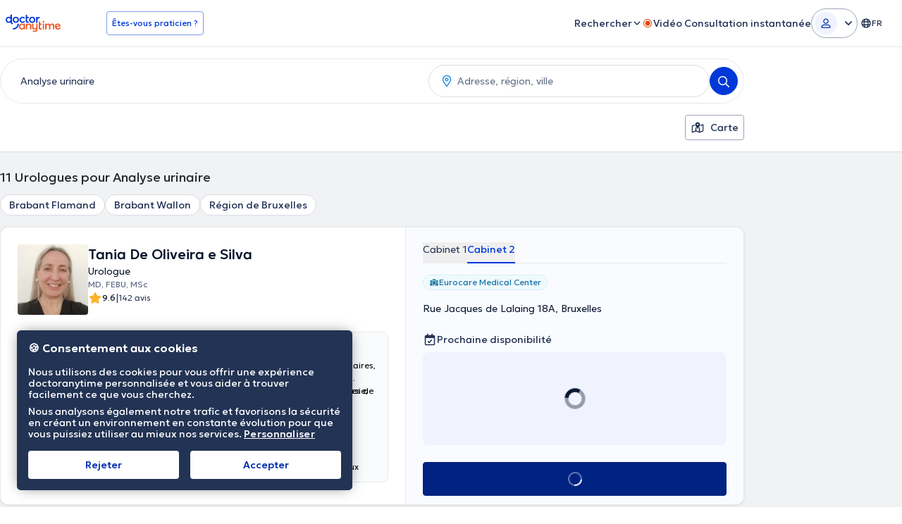

--- FILE ---
content_type: text/html; charset=utf-8
request_url: https://www.doctoranytime.be/l/analyse-urinaire
body_size: 127198
content:


<!doctype html>
<html class="no-js" lang="fr">
<head>
    <meta charset="utf-8">
    <meta http-equiv="x-ua-compatible" content="ie=edge">
    <meta name="author" content="">
    <meta name="viewport" content="width=device-width,initial-scale=1,maximum-scale=1,viewport-fit=cover">
    <meta name="format-detection" content="telephone=no">
	

	
    
<title>Urologues pour Analyse urinaire. Comparez les prix et vérifiez les avis!</title>

    <meta name="description" content='Urologues pour Analyse urinaire. Choisissez le meilleur en fonction de l&#x27;expérience, des avis des patients et du prix!' />

    <link rel="canonical" href="https://www.doctoranytime.be/l/analyse-urinaire" />

    <meta name="robots" content="index,follow" />
        <meta property="og:title" content="Urologues pour Analyse urinaire. Comparez les prix et vérifiez les avis!" />
        <meta property="og:description" content="Urologues pour Analyse urinaire. Choisissez le meilleur en fonction de l'expérience, des avis des patients et du prix!" />
        <meta property="og:url" content="https://www.doctoranytime.be/l/analyse-urinaire" />
        <meta property="og:type" content="website" />
        <link rel='alternate' href='https://www.doctoranytime.be/l/analyse-urinaire' hreflang='fr-BE' />
            <link rel="alternate" href="https://www.doctoranytime.be/l/analyse-urinaire" hreflang="fr" />
        <link rel='alternate' href='https://www.doctoranytime.be/nl/l/urineonderzoek' hreflang='nl-BE' />
            <link rel="alternate" href="https://www.doctoranytime.be/nl/l/urineonderzoek" hreflang="nl" />
        <link rel='alternate' href='https://www.doctoranytime.be/en/l/urine-analysis' hreflang='en-BE' />
            <link rel="alternate" href="https://www.doctoranytime.be/en/l/urine-analysis" hreflang="en" />
    <link rel="alternate" href="https://www.doctoranytime.be/l/analyse-urinaire" hreflang="x-default" />


    
    <script type="application/ld&#x2B;json">
        {
        "@context": "https://schema.org/",
        "@graph": [ {"@type":"Organization","name":"doctoranytime","legalName":"doctoranytime","url":"https://www.doctoranytime.be","logo":"https://www.doctoranytime.be/images/logo-do.png","areaServed":{"@type":"Country","name":"BE"},"contactPoint":{"@type":"ContactPoint","email":"support@doctoranytime.be","telephone":null,"contactType":"customer service"},"sameAs":["https://www.facebook.com/doctoranytime.be/","https://twitter.com/doctoranytimebe","https://www.linkedin.com/company/doctor-anytime-belgium/"]},{"@type":"BreadcrumbList","itemListElement":[{"@type":"ListItem","position":1,"name":"doctoranytime","item":"https://www.doctoranytime.be/"},{"@type":"ListItem","position":2,"name":"Articles de santé","item":"https://www.doctoranytime.be/medical-articles"},{"@type":"ListItem","position":3,"name":"Analyse urinaire","item":"https://www.doctoranytime.be/l/analyse-urinaire"}]},[{"@type":"Physician","currenciesAccepted":"EUR","name":"Tania  De Oliveira e Silva MD, FEBU, MSc","givenName":"Tania ","familyName":"De Oliveira e Silva","alternateName":"tania-de-oliveira-silva","medicalSpecialty":"Urologue","image":"https://cdn.doctoranytime.be/profileimages/thumbs/5d63d027-c47d-4bd2-b781-907fe362121f.jpg","description":"<p><span style=\"color: black;\">Je suis urologue, spécialisée dans les </span><strong style=\"color: black;\">problèmes intimes des femmes<span style=\"color: black;\"> (fuites urinaires, infections urinaires, troubles de la vessie, sécheresse vaginale) et </span><strong style=\"color: black;\">des hommes <span style=\"color: black;\">(troubles de l’érection, éjaculation prématurée, autres troubles du pénis, maladies de la prostate, douleurs testiculaires et problèmes de fertilité).</span></p><p><span style=\"color: black;\"><span class=\"ql-cursor\">﻿﻿﻿﻿﻿﻿</span>Je prends également en charge les cancers de la prostate, des reins et de la vessie, ainsi que les calculs urinaires (pierres aux reins).</span></p><p><span style=\"color: black;\">En complément, je propose des </span><strong style=\"color: black;\">traitements innovants et non chirurgicaux<span style=\"color: black;\"> :</span></p><p><span style=\"color: black;\">• PRP (plasma riche en plaquettes)</span></p><p><span style=\"color: black;\">• Radiofréquence intime</span></p><p><span style=\"color: black;\">• Injections d’acide hyaluronique et de toxine botulique</span></p><p><span style=\"color: black;\">Les consultations se font dans un cadre professionnel, bienveillant et respectueux</span></p>","telephone":null,"location":{"@type":"Place","geo":{"@type":"GeoCoordinates","latitude":"50.8238405","longitude":"4.3699023","address":null}},"aggregateRating":null,"reviews":null,"address":[{"@type":"PostalAddress","streetAddress":"Rue du Lac 37","addressLocality":"Bruxelles","addressRegion":"Région de Bruxelles","postalCode":"1000","addressCountry":{"@type":"Country","name":"BE"}},{"@type":"PostalAddress","streetAddress":"Rue Jacques de Lalaing 18A","addressLocality":"Bruxelles","addressRegion":"Région de Bruxelles","postalCode":"1000","addressCountry":{"@type":"Country","name":"BE"}}],"url":null,"member":null,"knowsLanguage":null,"hospitalAffiliation":null,"paymentAccepted":null,"areaServed":null,"hasMap":null},{"@type":"Physician","currenciesAccepted":"EUR","name":"Alexandre De Groote","givenName":"Alexandre","familyName":"De Groote","alternateName":"alexandre-de-groote-2","medicalSpecialty":"Urologue","image":"https://cdn.doctoranytime.be/profileimages/thumbs/b48e9574-4b6b-4ea6-a15c-3adf2de6f362.jpg","description":"<p>L’urologue est un médecin qui vous accompagnera tout au long de votre pathologie urologique et la prendra en charge tant du point de vue médical que chirurgical. En cas de cancer urologique nécessitant des traitements de radiothérapie et/ou de chimiothérapie, il continuera à assurer votre suivi en partenariat avec les différents intervenants et avec votre médecin traitant qui restera toujours au centre de votre prise en charge.</p>","telephone":null,"location":{"@type":"Place","geo":{"@type":"GeoCoordinates","latitude":"50.6125137","longitude":"4.357608000000001","address":null}},"aggregateRating":null,"reviews":null,"address":[{"@type":"PostalAddress","streetAddress":"Rue aux Cailloux 23","addressLocality":"Baulers","addressRegion":"Brabant Wallon","postalCode":"1401","addressCountry":{"@type":"Country","name":"BE"}},{"@type":"PostalAddress","streetAddress":"2","addressLocality":"Braine-L'Alleud","addressRegion":"Brabant Wallon","postalCode":"1420","addressCountry":{"@type":"Country","name":"BE"}}],"url":null,"member":null,"knowsLanguage":null,"hospitalAffiliation":null,"paymentAccepted":null,"areaServed":null,"hasMap":null},{"@type":"Physician","currenciesAccepted":"EUR","name":"Cédric Entezari Dr.","givenName":"Cédric","familyName":"Entezari","alternateName":"cedric-entezari-2","medicalSpecialty":"Urologue","image":"https://cdn.doctoranytime.be/profileimages/thumbs/c154525d-5781-44b7-b8f1-552ab02884a4.jpg","description":"","telephone":null,"location":{"@type":"Place","geo":{"@type":"GeoCoordinates","latitude":"50.7051794","longitude":"4.401994999999999","address":null}},"aggregateRating":null,"reviews":null,"address":[{"@type":"PostalAddress","streetAddress":"Chaussée de Bruxelles 325","addressLocality":"Waterloo","addressRegion":"Brabant Wallon","postalCode":"1410","addressCountry":{"@type":"Country","name":"BE"}}],"url":null,"member":null,"knowsLanguage":null,"hospitalAffiliation":null,"paymentAccepted":null,"areaServed":null,"hasMap":null},{"@type":"Physician","currenciesAccepted":"EUR","name":"José Sotorres Cabanillas Dr.","givenName":"José","familyName":"Sotorres Cabanillas","alternateName":"jose-luis-sotorres-cabanillas","medicalSpecialty":"Urologue","image":"https://cdn.doctoranytime.be/profileimages/thumbs/nq-324b727a-4306-408e-94e0-fcccc07a0709.jpg","description":"<p>Le docteur <strong class='color-black'>José Sotorres Cabanillas, Urologue reconnu et apprécié,  vous recevra en consultation privée au Mazi Medical Center (Galerie Toison d'Or) les Lundi  et les Vendredi.</p>","telephone":null,"location":{"@type":"Place","geo":{"@type":"GeoCoordinates","latitude":"50.8371016","longitude":"4.36212339999997","address":null}},"aggregateRating":null,"reviews":null,"address":[{"@type":"PostalAddress","streetAddress":"Chaussée d'Ixelles 29","addressLocality":"Ixelles","addressRegion":"Région de Bruxelles","postalCode":"1050","addressCountry":{"@type":"Country","name":"BE"}}],"url":null,"member":null,"knowsLanguage":null,"hospitalAffiliation":null,"paymentAccepted":null,"areaServed":null,"hasMap":null},{"@type":"Physician","currenciesAccepted":"EUR","name":"Johanna Noels","givenName":"Johanna","familyName":"Noels","alternateName":"johanna-noels","medicalSpecialty":"Urologue","image":"https://cdn.doctoranytime.be/profileimages/thumbs/fa761348-643d-409f-8220-e39905e87ecb.jpg","description":"<blockquote>Urologie générale, Urologie fonctionnelle, Endo-urologie, Périnéologie</blockquote><p></p>","telephone":null,"location":{"@type":"Place","geo":{"@type":"GeoCoordinates","latitude":"50.8434526","longitude":"4.3749318","address":null}},"aggregateRating":null,"reviews":null,"address":[{"@type":"PostalAddress","streetAddress":"Rue Jacques de Lalaing 18 A","addressLocality":"Etterbeek","addressRegion":"Région de Bruxelles","postalCode":"1040","addressCountry":{"@type":"Country","name":"BE"}}],"url":null,"member":null,"knowsLanguage":null,"hospitalAffiliation":null,"paymentAccepted":null,"areaServed":null,"hasMap":null},{"@type":"Physician","currenciesAccepted":"EUR","name":"Fredj Haythem","givenName":"Fredj","familyName":"Haythem","alternateName":"fredj-haythem","medicalSpecialty":"Urologue","image":"https://cdn.doctoranytime.be/profileimages/thumbs/76ea1b0d-cb83-45d4-915d-eec6d7cfc4a4.jpg","description":"<p>Chirurgien Urologue a expérience riche et vaste de bonne réputation confirmé a l'international, nous mettons l'accent sur l'écoute et la compréhension de vos besoins.\nSpécialisé en réparation chirurgicale des traumatismes de l'urètre, cure d'ectopie testiculaire et pathologie pédiatrique(hypospadias).\nUrétéroscopie et traitement des calculs\nSexologie et stérilité masculine \nIncontinence féminine et vessie neurologique</p>","telephone":null,"location":{"@type":"Place","geo":{"@type":"GeoCoordinates","latitude":"50.8430556","longitude":"4.3333575","address":null}},"aggregateRating":null,"reviews":null,"address":[{"@type":"PostalAddress","streetAddress":"Chaussée de Mons 102","addressLocality":"Bruxelles","addressRegion":"Région de Bruxelles","postalCode":"1000","addressCountry":{"@type":"Country","name":"BE"}}],"url":null,"member":null,"knowsLanguage":null,"hospitalAffiliation":null,"paymentAccepted":null,"areaServed":null,"hasMap":null},{"@type":"Physician","currenciesAccepted":"EUR","name":"Hadi Mawlawi Dr.","givenName":"Hadi","familyName":"Mawlawi","alternateName":"hadi-mawlawi","medicalSpecialty":"Urologue","image":"https://cdn.doctoranytime.be/profileimages/thumbs/55c0985b-00f4-4cb8-9f81-7c96797238c8.jpg","description":"Le Dr Mawlawi Hadi est urologue depuis 20 ans et dispose d’une grande expérience dans son domaine.","telephone":null,"location":{"@type":"Place","geo":{"@type":"GeoCoordinates","latitude":"50.8095666","longitude":"4.3150982","address":null}},"aggregateRating":null,"reviews":null,"address":[{"@type":"PostalAddress","streetAddress":"Pl. Saint-Denis 33","addressLocality":"Forest","addressRegion":"Région de Bruxelles","postalCode":"1190","addressCountry":{"@type":"Country","name":"BE"}}],"url":null,"member":null,"knowsLanguage":null,"hospitalAffiliation":null,"paymentAccepted":null,"areaServed":null,"hasMap":null},{"@type":"Physician","currenciesAccepted":"EUR","name":"Marius Stanimir","givenName":"Marius","familyName":"Stanimir","alternateName":"marius-stanimir","medicalSpecialty":"Urologue","image":"https://cdn.doctoranytime.be/profileimages/thumbs/b7059b99-83ca-458a-9c97-ec798f1d8ec1.jpg","description":"<p>Je suis urologue spécialisé&nbsp;dans la prise en charge des pathologies urologiques générales (pathologies prostatiques, rénales, vésicales, des testicules et de la verge, lithiase rénales, incontinence urinaire, troubles érectiles et de dysfonctionnement sexuelle) avec un intérêt particulier pour l’oncologie urologique (cancer de prostate, de rein, de la vessie, de la verge et des testicules).&nbsp;</p><p></p><p>Vous seriez accueilli au centre medical « Clinique 27 », un centre médical multidisciplinaire, sises dans une commune calme avec accès facile par transport en commun (bus, tram, metro) ainsi que voiture (proches des grandes axes routiers) par une secrétariat physique avec accent sur l’attention au détails et l’accueil chaleureux.&nbsp;</p><p></p><p>L’approche est individuelle, centrée sur le&nbsp;patient, dans un cadre discret et professionnel avec des investigations innovantes et une prise en charge allant de la chirurgie mini-invasives jusqu’à la chirurgie robotique.</p>","telephone":null,"location":{"@type":"Place","geo":{"@type":"GeoCoordinates","latitude":"50.8399925","longitude":"4.4678288","address":null}},"aggregateRating":null,"reviews":null,"address":[{"@type":"PostalAddress","streetAddress":"Rue argile 27","addressLocality":"Kraainem","addressRegion":"Brabant Flamand","postalCode":"1950","addressCountry":{"@type":"Country","name":"BE"}}],"url":null,"member":null,"knowsLanguage":null,"hospitalAffiliation":null,"paymentAccepted":null,"areaServed":null,"hasMap":null},{"@type":"Physician","currenciesAccepted":"EUR","name":"Houssein El Hajj","givenName":"Houssein","familyName":"El Hajj","alternateName":"houssein-el-hajj","medicalSpecialty":"Urologue","image":"https://cdn.doctoranytime.be/profileimages/thumbs/a0914248-7f04-48e3-aeca-88f00f9815a4.jpg","description":"<p>Le Dr El Hajj vous proposer ses services urologiques : Prostates, troubles de l’érection, infection urinaires, douleurs génitales, Circoncision,  cystectomie ablation de la vessie, néphrectomie, sonde urinaire, vasectomie, calcul urinaire, cancer de la vessie, incontinence urinaire, infection urinaire, l’examen de la prostate, troubles de la fertilité, Troubles Uro-génitales, Maladie des organes et des voies génito-urinaires, Problème de énurésie (pipi au lit), Problème de testicule, Endoscopie vasectomie enlever de corps étranger, Incontinence urinaire (fuite urinaire), lithiases rénales, la cystoscope ( descente de la vessie), cancer de la vessie, cancer de la prostate, examen cytobactériologique (ECBU), mesures de taux de PSA (dépistage de cancer de la prostate), échographie,  une débitmètre, un bilan urodynamique, Fibroscope (urètre et vessie)</p>","telephone":null,"location":{"@type":"Place","geo":{"@type":"GeoCoordinates","latitude":"50.8445872","longitude":"4.3374643","address":null}},"aggregateRating":null,"reviews":null,"address":[{"@type":"PostalAddress","streetAddress":"15 Chaussée de Mons","addressLocality":"Anderlecht","addressRegion":"Région de Bruxelles","postalCode":"1070","addressCountry":{"@type":"Country","name":"BE"}}],"url":null,"member":null,"knowsLanguage":null,"hospitalAffiliation":null,"paymentAccepted":null,"areaServed":null,"hasMap":null},{"@type":"Physician","currenciesAccepted":"EUR","name":"Eric Van Thillo","givenName":"Eric","familyName":"Van Thillo","alternateName":"eric-van-thillo-2","medicalSpecialty":"Urologue","image":"https://cdn.doctoranytime.be/profileimages/thumbs/85eb6210-715c-441f-bf9b-397a1974967c.jpg","description":"<p>Le docteur <strong class='color-black'>Eric Van Thillo travaille comme urologue dans son cabinet privé à Lennik. Il a obtenu sa maîtrise en médecine, soins et obstétrique avec grande distinction en 1987 et s'est ensuite spécialisé en chirurgie-urologie. Le Dr Van Thillo est spécialisé dans les troubles de la prostate à tout âge, les dysfonctionnements érectiles, les infections, les problèmes urinaires chez la femme et la miction nocturne chez l'enfant.  Grâce à ses nombreuses années d'expérience, il sait combien il est important pour le patient de pouvoir raconter son histoire de manière calme et digne, et d'arriver à une proposition de politique sans trop d'examens techniques. Tout le monde est le bienvenu, sans distinction, tant que la base du respect mutuel est jugée digne.</p>","telephone":null,"location":{"@type":"Place","geo":{"@type":"GeoCoordinates","latitude":"50.8198893","longitude":"4.1663538","address":null}},"aggregateRating":null,"reviews":null,"address":[{"@type":"PostalAddress","streetAddress":"Schapenstraat 87","addressLocality":"Lennik","addressRegion":"Brabant Flamand","postalCode":"1750","addressCountry":{"@type":"Country","name":"BE"}}],"url":null,"member":null,"knowsLanguage":null,"hospitalAffiliation":null,"paymentAccepted":null,"areaServed":null,"hasMap":null},{"@type":"Physician","currenciesAccepted":"EUR","name":"Ayhan Bakar","givenName":"Ayhan","familyName":"Bakar","alternateName":"ayhan-bakar","medicalSpecialty":"Urologue","image":"https://cdn.doctoranytime.be/profileimages/thumbs/85f885d7-ca87-4f39-a183-a0c87084d7b0.jpg","description":"<p>Le Docteur Bakar, médecin spécialiste accrédité en urologie, vous reçoit en consultations tous les jours de la semaine.</p>","telephone":null,"location":{"@type":"Place","geo":{"@type":"GeoCoordinates","latitude":"50.8444022","longitude":"4.3166","address":null}},"aggregateRating":null,"reviews":null,"address":[{"@type":"PostalAddress","streetAddress":"Boulevard Jules Graindor 66","addressLocality":"Anderlecht","addressRegion":"Région de Bruxelles","postalCode":"1070","addressCountry":{"@type":"Country","name":"BE"}}],"url":null,"member":null,"knowsLanguage":null,"hospitalAffiliation":null,"paymentAccepted":null,"areaServed":null,"hasMap":null}] ]
        }
    </script>


    <style>@charset "UTF-8";.slick-slider{position:relative;display:block;-webkit-box-sizing:border-box;box-sizing:border-box;-webkit-touch-callout:none;-webkit-user-select:none;-moz-user-select:none;-ms-user-select:none;user-select:none;touch-action:pan-y;-webkit-tap-highlight-color:transparent}.slick-list{position:relative;overflow:hidden;display:block;margin:0;padding:0}.slick-list:focus{outline:0}.slick-list.dragging{cursor:pointer;cursor:hand}.slick-slider .slick-list,.slick-slider .slick-track{-webkit-transform:translate3d(0,0,0);transform:translate3d(0,0,0)}.slick-track{position:relative;left:0;top:0;display:block}.slick-track:after,.slick-track:before{content:"";display:table}.slick-track:after{clear:both}.slick-loading .slick-track{visibility:hidden}.slick-slide{float:left;height:100%;min-height:1px}[dir=rtl] .slick-slide{float:right}.slick-slide img{display:block}.slick-slide.slick-loading img{display:none}.slick-slide{display:none}.slick-slide.dragging img{pointer-events:none}.slick-initialized .slick-slide{display:block}.slick-loading .slick-slide{visibility:hidden}.slick-vertical .slick-slide{display:block;height:auto;border:1px solid transparent}.slick-arrow.slick-hidden{display:none}.slick-loading .slick-list{background:#fff url(/images/ajax-loader.gif) center center no-repeat}.slick-next,.slick-prev{position:absolute;display:block;height:20px;width:20px;line-height:0;font-size:0;cursor:pointer;background:0 0;color:transparent;top:50%;-webkit-transform:translate(0,-50%);transform:translate(0,-50%);padding:0;border:none;outline:0}.slick-next:focus,.slick-next:hover,.slick-prev:focus,.slick-prev:hover{outline:0;background:0 0;color:transparent}.slick-next:focus:before,.slick-next:hover:before,.slick-prev:focus:before,.slick-prev:hover:before{opacity:1}.slick-next.slick-disabled:before,.slick-prev.slick-disabled:before{opacity:.25}.slick-next:before,.slick-prev:before{font-family:daicons;font-size:20px;line-height:1;color:#fff;opacity:.75;-webkit-font-smoothing:antialiased;-moz-osx-font-smoothing:grayscale}.slick-prev{left:-25px}[dir=rtl] .slick-prev{left:auto;right:-25px}.slick-prev:before{content:"\e62e"}[dir=rtl] .slick-prev:before{content:"\e62d"}.slick-next{right:-25px}[dir=rtl] .slick-next{left:-25px;right:auto}.slick-next:before{content:"\e62d"}[dir=rtl] .slick-next:before{content:"\e62e"}.slick-dotted.slick-slider{margin-bottom:30px}.slick-dots{position:absolute;bottom:-25px;list-style:none;display:block;text-align:center;padding:0;margin:0;width:100%}.slick-dots li{position:relative;display:inline-block;height:20px;width:20px;margin:0 5px;padding:0;cursor:pointer}.slick-dots li button{border:0;background:0 0;display:block;height:20px;width:20px;outline:0;line-height:0;font-size:0;color:transparent;padding:5px;cursor:pointer}.slick-dots li button:focus,.slick-dots li button:hover{outline:0}.slick-dots li button:focus:before,.slick-dots li button:hover:before{opacity:1}.slick-dots li button:before{position:absolute;top:0;left:0;content:"•";width:20px;height:20px;font-family:daicons;font-size:6px;line-height:20px;text-align:center;color:#000;opacity:.25;-webkit-font-smoothing:antialiased;-moz-osx-font-smoothing:grayscale}.slick-dots li.slick-active button:before{color:#000;opacity:.75}.mfp-bg{top:0;left:0;width:100%;height:100%;z-index:100042;overflow:hidden;position:fixed;background:#0b0b0b;opacity:.8}.mfp-wrap{top:0;left:0;width:100%;height:100%;z-index:100043;position:fixed;outline:0!important;-webkit-backface-visibility:hidden}.mfp-container{text-align:center;position:absolute;width:100%;height:100%;left:0;top:0;padding:0 8px;-webkit-box-sizing:border-box;box-sizing:border-box}.mfp-container:before{content:"";display:inline-block;height:100%;vertical-align:middle}.mfp-align-top .mfp-container:before{display:none}.mfp-content{position:relative;display:inline-block;vertical-align:middle;margin:0 auto;text-align:left;z-index:100045}.mfp-ajax-holder .mfp-content,.mfp-inline-holder .mfp-content{width:100%;cursor:auto}.mfp-ajax-cur{cursor:progress}.mfp-zoom-out-cur,.mfp-zoom-out-cur .mfp-image-holder .mfp-close{cursor:zoom-out}.mfp-zoom{cursor:pointer;cursor:zoom-in}.mfp-auto-cursor .mfp-content{cursor:auto}.mfp-arrow,.mfp-close,.mfp-counter,.mfp-preloader{-webkit-user-select:none;-moz-user-select:none;-ms-user-select:none;user-select:none}.mfp-loading.mfp-figure{display:none}.mfp-hide{display:none!important}.mfp-preloader{color:#ccc;position:absolute;top:50%;width:auto;text-align:center;margin-top:-.8em;left:8px;right:8px;z-index:100044}.mfp-preloader a{color:#ccc}.mfp-preloader a:hover{color:#fff}.mfp-s-ready .mfp-preloader{display:none}.mfp-s-error .mfp-content{display:none}button.mfp-arrow,button.mfp-close{overflow:visible;cursor:pointer;background:0 0;border:0;-webkit-appearance:none;display:block;outline:0;padding:0;z-index:100046;-webkit-box-shadow:none;box-shadow:none;touch-action:manipulation}button::-moz-focus-inner{padding:0;border:0}.mfp-close{width:44px;height:44px;line-height:44px;position:absolute;right:0;top:0;text-decoration:none;text-align:center;opacity:.65;padding:0 0 18px 10px;color:#fff;font-style:normal;font-size:28px;font-family:Arial,Baskerville,monospace}.mfp-close:focus,.mfp-close:hover{opacity:1}.mfp-close:active{top:1px}.mfp-close-btn-in .mfp-close{color:#333}.mfp-iframe-holder .mfp-close,.mfp-image-holder .mfp-close{color:#fff;right:-6px;text-align:right;padding-right:6px;width:100%}.mfp-counter{position:absolute;top:0;right:0;color:#ccc;font-size:12px;line-height:18px;white-space:nowrap}.mfp-arrow{position:absolute;opacity:.65;margin:0;top:50%;margin-top:-55px;padding:0;width:90px;height:110px;-webkit-tap-highlight-color:transparent}.mfp-arrow:active{margin-top:-54px}.mfp-arrow:focus,.mfp-arrow:hover{opacity:1}.mfp-arrow:after,.mfp-arrow:before{content:"";display:block;width:0;height:0;position:absolute;left:0;top:0;margin-top:35px;margin-left:35px;border:medium inset transparent}.mfp-arrow:after{border-top-width:13px;border-bottom-width:13px;top:8px}.mfp-arrow:before{border-top-width:21px;border-bottom-width:21px;opacity:.7}.mfp-arrow-left{left:0}.mfp-arrow-left:after{border-right:17px solid #fff;margin-left:31px}.mfp-arrow-left:before{margin-left:25px;border-right:27px solid #3f3f3f}.mfp-arrow-right{right:0}.mfp-arrow-right:after{border-left:17px solid #fff;margin-left:39px}.mfp-arrow-right:before{border-left:27px solid #3f3f3f}.mfp-iframe-holder{padding-top:40px;padding-bottom:40px}.mfp-iframe-holder .mfp-content{line-height:0;width:100%;max-width:900px}.mfp-iframe-holder .mfp-close{top:-40px}.mfp-iframe-scaler{width:100%;height:0;overflow:hidden;padding-top:56.25%}.mfp-iframe-scaler iframe{position:absolute;display:block;top:0;left:0;width:100%;height:100%;-webkit-box-shadow:0 0 8px rgba(0,0,0,.6);box-shadow:0 0 8px rgba(0,0,0,.6);background:#000}img.mfp-img{width:auto;max-width:100%;height:auto;display:block;line-height:0;-webkit-box-sizing:border-box;box-sizing:border-box;padding:40px 0 40px;margin:0 auto}.mfp-figure{line-height:0}.mfp-figure:after{content:"";position:absolute;left:0;top:40px;bottom:40px;display:block;right:0;width:auto;height:auto;z-index:-1;-webkit-box-shadow:0 0 8px rgba(0,0,0,.6);box-shadow:0 0 8px rgba(0,0,0,.6);background:#444}.mfp-figure small{color:#bdbdbd;display:block;font-size:12px;line-height:14px}.mfp-figure figure{margin:0}.mfp-bottom-bar{margin-top:-36px;position:absolute;top:100%;left:0;width:100%;cursor:auto}.mfp-title{text-align:left;line-height:18px;color:#f3f3f3;word-wrap:break-word;padding-right:36px}.mfp-image-holder .mfp-content{max-width:100%}.mfp-gallery .mfp-image-holder .mfp-figure{cursor:pointer}@media screen and (max-width:800px) and (orientation:landscape),screen and (max-height:300px){.mfp-img-mobile .mfp-image-holder{padding-left:0;padding-right:0}.mfp-img-mobile img.mfp-img{padding:0}.mfp-img-mobile .mfp-figure:after{top:0;bottom:0}.mfp-img-mobile .mfp-figure small{display:inline;margin-left:5px}.mfp-img-mobile .mfp-bottom-bar{background:rgba(0,0,0,.6);bottom:0;margin:0;top:auto;padding:3px 5px;position:fixed;-webkit-box-sizing:border-box;box-sizing:border-box}.mfp-img-mobile .mfp-bottom-bar:empty{padding:0}.mfp-img-mobile .mfp-counter{right:5px;top:3px}.mfp-img-mobile .mfp-close{top:0;right:0;width:35px;height:35px;line-height:35px;background:rgba(0,0,0,.6);position:fixed;text-align:center;padding:0}}@media all and (max-width:900px){.mfp-arrow{-webkit-transform:scale(.75);transform:scale(.75)}.mfp-arrow-left{-webkit-transform-origin:0;transform-origin:0}.mfp-arrow-right{-webkit-transform-origin:100%;transform-origin:100%}.mfp-container{padding-left:6px;padding-right:6px}}.intl-tel-input{position:relative;display:block;color:#000}.intl-tel-input *{-webkit-box-sizing:border-box;box-sizing:border-box;-moz-box-sizing:border-box}.intl-tel-input .hide{display:none}.intl-tel-input .v-hide{visibility:hidden}.intl-tel-input input,.intl-tel-input input[type=tel],.intl-tel-input input[type=text]{position:relative;z-index:0;margin-top:0!important;margin-bottom:0!important;padding-right:36px;margin-right:0}.intl-tel-input .flag-container{position:absolute;top:0;bottom:0;right:0;padding:1px}.intl-tel-input .flag-container:after{content:"";display:block;width:1px;background-color:#ccc;position:absolute;top:12px;right:0;bottom:12px;z-index:9}.forgot-psw .intl-tel-input .flag-container{height:50px}.intl-tel-input .selected-flag{z-index:1;position:relative;width:36px;height:100%;padding:0 0 0 8px}.intl-tel-input .selected-flag .iti-flag{position:absolute;top:0;bottom:0;margin:auto}.intl-tel-input .selected-flag .iti-arrow{position:absolute;top:50%;margin-top:-2px;right:6px;width:0;height:0;border-left:3px solid transparent;border-right:3px solid transparent;border-top:4px solid #555}.intl-tel-input .selected-flag .iti-arrow.up{border-top:none;border-bottom:4px solid #555}.intl-tel-input .country-list{position:absolute;z-index:99;list-style:none;text-align:left;padding:0;margin:0 0 0 -1px;-webkit-box-shadow:1px 1px 4px rgba(0,0,0,.2);box-shadow:1px 1px 4px rgba(0,0,0,.2);background-color:#fff;border:1px solid #ccc;white-space:nowrap;max-height:200px;overflow-y:scroll}.intl-tel-input .country-list.dropup{bottom:100%;margin-bottom:-1px}.intl-tel-input .country-list .flag-box{display:inline-block;width:20px}@media (max-width:500px){.intl-tel-input .country-list{white-space:normal}}.intl-tel-input .country-list .divider{padding-bottom:5px;margin-bottom:5px;border-bottom:1px solid #ccc}.intl-tel-input .country-list .country{padding:5px 10px}.intl-tel-input .country-list .country .dial-code{color:#999}.intl-tel-input .country-list .country.highlight{background-color:rgba(0,0,0,.05)}.intl-tel-input .country-list .country-name,.intl-tel-input .country-list .dial-code,.intl-tel-input .country-list .flag-box{vertical-align:middle}.intl-tel-input .country-list .country-name,.intl-tel-input .country-list .flag-box{margin-right:6px}.intl-tel-input.allow-dropdown input,.intl-tel-input.allow-dropdown input[type=tel],.intl-tel-input.allow-dropdown input[type=text],.intl-tel-input.separate-dial-code input,.intl-tel-input.separate-dial-code input[type=tel],.intl-tel-input.separate-dial-code input[type=text]{padding-right:6px;padding-left:52px;margin-left:0}.intl-tel-input.allow-dropdown .flag-container,.intl-tel-input.separate-dial-code .flag-container{right:auto;left:0}.intl-tel-input.allow-dropdown .selected-flag,.intl-tel-input.separate-dial-code .selected-flag{width:46px}.intl-tel-input.allow-dropdown .flag-container:hover{cursor:pointer}.intl-tel-input.allow-dropdown input[disabled]+.flag-container:hover,.intl-tel-input.allow-dropdown input[readonly]+.flag-container:hover{cursor:default}.intl-tel-input.allow-dropdown input[disabled]+.flag-container:hover .selected-flag,.intl-tel-input.allow-dropdown input[readonly]+.flag-container:hover .selected-flag{background-color:transparent}.intl-tel-input.separate-dial-code .selected-flag{display:table}.intl-tel-input.separate-dial-code .selected-dial-code{display:table-cell;vertical-align:middle;padding-left:28px;font-size:14px;text-align:left}.intl-tel-input.separate-dial-code.iti-sdc-2 input,.intl-tel-input.separate-dial-code.iti-sdc-2 input[type=tel],.intl-tel-input.separate-dial-code.iti-sdc-2 input[type=text]{padding-left:66px}.intl-tel-input.separate-dial-code.iti-sdc-2 .selected-flag{width:60px}.intl-tel-input.separate-dial-code.allow-dropdown.iti-sdc-2 input,.intl-tel-input.separate-dial-code.allow-dropdown.iti-sdc-2 input[type=tel],.intl-tel-input.separate-dial-code.allow-dropdown.iti-sdc-2 input[type=text]{padding-left:76px}.intl-tel-input.separate-dial-code.allow-dropdown.iti-sdc-2 .selected-flag{width:70px}.intl-tel-input.separate-dial-code.iti-sdc-3 input,.intl-tel-input.separate-dial-code.iti-sdc-3 input[type=tel],.intl-tel-input.separate-dial-code.iti-sdc-3 input[type=text]{padding-left:74px}.intl-tel-input.separate-dial-code.iti-sdc-3 .selected-flag{width:68px}.intl-tel-input.separate-dial-code.allow-dropdown.iti-sdc-3 input,.intl-tel-input.separate-dial-code.allow-dropdown.iti-sdc-3 input[type=tel],.intl-tel-input.separate-dial-code.allow-dropdown.iti-sdc-3 input[type=text]{padding-left:84px}.intl-tel-input.separate-dial-code.allow-dropdown.iti-sdc-3 .selected-flag{width:78px}.intl-tel-input.separate-dial-code.iti-sdc-4 input,.intl-tel-input.separate-dial-code.iti-sdc-4 input[type=tel],.intl-tel-input.separate-dial-code.iti-sdc-4 input[type=text]{padding-left:82px}.intl-tel-input.separate-dial-code.iti-sdc-4 .selected-flag{width:76px}.intl-tel-input.separate-dial-code.allow-dropdown.iti-sdc-4 input,.intl-tel-input.separate-dial-code.allow-dropdown.iti-sdc-4 input[type=tel],.intl-tel-input.separate-dial-code.allow-dropdown.iti-sdc-4 input[type=text]{padding-left:92px}.intl-tel-input.separate-dial-code.allow-dropdown.iti-sdc-4 .selected-flag{width:86px}.intl-tel-input.separate-dial-code.iti-sdc-5 input,.intl-tel-input.separate-dial-code.iti-sdc-5 input[type=tel],.intl-tel-input.separate-dial-code.iti-sdc-5 input[type=text]{padding-left:90px}.intl-tel-input.separate-dial-code.iti-sdc-5 .selected-flag{width:84px}.intl-tel-input.separate-dial-code.allow-dropdown.iti-sdc-5 input,.intl-tel-input.separate-dial-code.allow-dropdown.iti-sdc-5 input[type=tel],.intl-tel-input.separate-dial-code.allow-dropdown.iti-sdc-5 input[type=text]{padding-left:100px}.intl-tel-input.separate-dial-code.allow-dropdown.iti-sdc-5 .selected-flag{width:94px}.intl-tel-input.iti-container{position:absolute;top:-1000px;left:-1000px;z-index:1060;padding:1px}.intl-tel-input.iti-container:hover{cursor:pointer}.iti-mobile .intl-tel-input.iti-container{top:30px;bottom:30px;left:30px;right:30px;position:fixed}.iti-mobile .intl-tel-input .country-list{max-height:100%;width:100%}.iti-mobile .intl-tel-input .country-list .country{padding:10px 10px;line-height:1.5em}.iti-flag{width:20px}.iti-flag.be{width:18px}.iti-flag.ch{width:15px}.iti-flag.mc{width:19px}.iti-flag.ne{width:18px}.iti-flag.np{width:13px}.iti-flag.va{width:15px}@media only screen and (-webkit-min-device-pixel-ratio:2),only screen and (min--moz-device-pixel-ratio:2),only screen and (min-device-pixel-ratio:2),only screen and (min-resolution:192dpi),only screen and (min-resolution:2dppx){.iti-flag{-webkit-background-size:5630px 15px;background-size:5630px 15px}}.iti-flag.ac{height:10px;background-position:0 0}.iti-flag.ad{height:14px;background-position:-22px 0}.iti-flag.ae{height:10px;background-position:-44px 0}.iti-flag.af{height:14px;background-position:-66px 0}.iti-flag.ag{height:14px;background-position:-88px 0}.iti-flag.ai{height:10px;background-position:-110px 0}.iti-flag.al{height:15px;background-position:-132px 0}.iti-flag.am{height:10px;background-position:-154px 0}.iti-flag.ao{height:14px;background-position:-176px 0}.iti-flag.aq{height:14px;background-position:-198px 0}.iti-flag.ar{height:13px;background-position:-220px 0}.iti-flag.as{height:10px;background-position:-242px 0}.iti-flag.at{height:14px;background-position:-264px 0}.iti-flag.au{height:10px;background-position:-286px 0}.iti-flag.aw{height:14px;background-position:-308px 0}.iti-flag.ax{height:13px;background-position:-330px 0}.iti-flag.az{height:10px;background-position:-352px 0}.iti-flag.ba{height:10px;background-position:-374px 0}.iti-flag.bb{height:14px;background-position:-396px 0}.iti-flag.bd{height:12px;background-position:-418px 0}.iti-flag.be{height:15px;background-position:-440px 0}.iti-flag.bf{height:14px;background-position:-460px 0}.iti-flag.bg{height:12px;background-position:-482px 0}.iti-flag.bh{height:12px;background-position:-504px 0}.iti-flag.bi{height:12px;background-position:-526px 0}.iti-flag.bj{height:14px;background-position:-548px 0}.iti-flag.bl{height:14px;background-position:-570px 0}.iti-flag.bm{height:10px;background-position:-592px 0}.iti-flag.bn{height:10px;background-position:-614px 0}.iti-flag.bo{height:14px;background-position:-636px 0}.iti-flag.bq{height:14px;background-position:-658px 0}.iti-flag.br{height:14px;background-position:-680px 0}.iti-flag.bs{height:10px;background-position:-702px 0}.iti-flag.bt{height:14px;background-position:-724px 0}.iti-flag.bv{height:15px;background-position:-746px 0}.iti-flag.bw{height:14px;background-position:-768px 0}.iti-flag.by{height:10px;background-position:-790px 0}.iti-flag.bz{height:14px;background-position:-812px 0}.iti-flag.ca{height:10px;background-position:-834px 0}.iti-flag.cc{height:10px;background-position:-856px 0}.iti-flag.cd{height:15px;background-position:-878px 0}.iti-flag.cf{height:14px;background-position:-900px 0}.iti-flag.cg{height:14px;background-position:-922px 0}.iti-flag.ch{height:15px;background-position:-944px 0}.iti-flag.ci{height:14px;background-position:-961px 0}.iti-flag.ck{height:10px;background-position:-983px 0}.iti-flag.cl{height:14px;background-position:-1005px 0}.iti-flag.cm{height:14px;background-position:-1027px 0}.iti-flag.cn{height:14px;background-position:-1049px 0}.iti-flag.co{height:14px;background-position:-1071px 0}.iti-flag.cp{height:14px;background-position:-1093px 0}.iti-flag.cr{height:12px;background-position:-1115px 0}.iti-flag.cu{height:10px;background-position:-1137px 0}.iti-flag.cv{height:12px;background-position:-1159px 0}.iti-flag.cw{height:14px;background-position:-1181px 0}.iti-flag.cx{height:10px;background-position:-1203px 0}.iti-flag.cy{height:13px;background-position:-1225px 0}.iti-flag.cz{height:14px;background-position:-1247px 0}.iti-flag.de{height:12px;background-position:-1269px 0}.iti-flag.dg{height:10px;background-position:-1291px 0}.iti-flag.dj{height:14px;background-position:-1313px 0}.iti-flag.dk{height:15px;background-position:-1335px 0}.iti-flag.dm{height:10px;background-position:-1357px 0}.iti-flag.do{height:13px;background-position:-1379px 0}.iti-flag.dz{height:14px;background-position:-1401px 0}.iti-flag.ea{height:14px;background-position:-1423px 0}.iti-flag.ec{height:14px;background-position:-1445px 0}.iti-flag.ee{height:13px;background-position:-1467px 0}.iti-flag.eg{height:14px;background-position:-1489px 0}.iti-flag.eh{height:10px;background-position:-1511px 0}.iti-flag.er{height:10px;background-position:-1533px 0}.iti-flag.es{height:14px;background-position:-1555px 0}.iti-flag.et{height:10px;background-position:-1577px 0}.iti-flag.eu{height:14px;background-position:-1599px 0}.iti-flag.fi{height:12px;background-position:-1621px 0}.iti-flag.fj{height:10px;background-position:-1643px 0}.iti-flag.fk{height:10px;background-position:-1665px 0}.iti-flag.fm{height:11px;background-position:-1687px 0}.iti-flag.fo{height:15px;background-position:-1709px 0}.iti-flag.fr{height:14px;background-position:-1731px 0}.iti-flag.ga{height:15px;background-position:-1753px 0}.iti-flag.gb{height:10px;background-position:-1775px 0}.iti-flag.gd{height:12px;background-position:-1797px 0}.iti-flag.ge{height:14px;background-position:-1819px 0}.iti-flag.gf{height:14px;background-position:-1841px 0}.iti-flag.gg{height:14px;background-position:-1863px 0}.iti-flag.gh{height:14px;background-position:-1885px 0}.iti-flag.gi{height:10px;background-position:-1907px 0}.iti-flag.gl{height:14px;background-position:-1929px 0}.iti-flag.gm{height:14px;background-position:-1951px 0}.iti-flag.gn{height:14px;background-position:-1973px 0}.iti-flag.gp{height:14px;background-position:-1995px 0}.iti-flag.gq{height:14px;background-position:-2017px 0}.iti-flag.gr{height:14px;background-position:-2039px 0}.iti-flag.gs{height:10px;background-position:-2061px 0}.iti-flag.gt{height:13px;background-position:-2083px 0}.iti-flag.gu{height:11px;background-position:-2105px 0}.iti-flag.gw{height:10px;background-position:-2127px 0}.iti-flag.gy{height:12px;background-position:-2149px 0}.iti-flag.hk{height:14px;background-position:-2171px 0}.iti-flag.hm{height:10px;background-position:-2193px 0}.iti-flag.hn{height:10px;background-position:-2215px 0}.iti-flag.hr{height:10px;background-position:-2237px 0}.iti-flag.ht{height:12px;background-position:-2259px 0}.iti-flag.hu{height:10px;background-position:-2281px 0}.iti-flag.ic{height:14px;background-position:-2303px 0}.iti-flag.id{height:14px;background-position:-2325px 0}.iti-flag.ie{height:10px;background-position:-2347px 0}.iti-flag.il{height:15px;background-position:-2369px 0}.iti-flag.im{height:10px;background-position:-2391px 0}.iti-flag.in{height:14px;background-position:-2413px 0}.iti-flag.io{height:10px;background-position:-2435px 0}.iti-flag.iq{height:14px;background-position:-2457px 0}.iti-flag.ir{height:12px;background-position:-2479px 0}.iti-flag.is{height:15px;background-position:-2501px 0}.iti-flag.it{height:14px;background-position:-2523px 0}.iti-flag.je{height:12px;background-position:-2545px 0}.iti-flag.jm{height:10px;background-position:-2567px 0}.iti-flag.jo{height:10px;background-position:-2589px 0}.iti-flag.jp{height:14px;background-position:-2611px 0}.iti-flag.ke{height:14px;background-position:-2633px 0}.iti-flag.kg{height:12px;background-position:-2655px 0}.iti-flag.kh{height:13px;background-position:-2677px 0}.iti-flag.ki{height:10px;background-position:-2699px 0}.iti-flag.km{height:12px;background-position:-2721px 0}.iti-flag.kn{height:14px;background-position:-2743px 0}.iti-flag.kp{height:10px;background-position:-2765px 0}.iti-flag.kr{height:14px;background-position:-2787px 0}.iti-flag.kw{height:10px;background-position:-2809px 0}.iti-flag.ky{height:10px;background-position:-2831px 0}.iti-flag.kz{height:10px;background-position:-2853px 0}.iti-flag.la{height:14px;background-position:-2875px 0}.iti-flag.lb{height:14px;background-position:-2897px 0}.iti-flag.lc{height:10px;background-position:-2919px 0}.iti-flag.li{height:12px;background-position:-2941px 0}.iti-flag.lk{height:10px;background-position:-2963px 0}.iti-flag.lr{height:11px;background-position:-2985px 0}.iti-flag.ls{height:14px;background-position:-3007px 0}.iti-flag.lt{height:12px;background-position:-3029px 0}.iti-flag.lu{height:12px;background-position:-3051px 0}.iti-flag.lv{height:10px;background-position:-3073px 0}.iti-flag.ly{height:10px;background-position:-3095px 0}.iti-flag.ma{height:14px;background-position:-3117px 0}.iti-flag.mc{height:15px;background-position:-3139px 0}.iti-flag.md{height:10px;background-position:-3160px 0}.iti-flag.me{height:10px;background-position:-3182px 0}.iti-flag.mf{height:14px;background-position:-3204px 0}.iti-flag.mg{height:14px;background-position:-3226px 0}.iti-flag.mh{height:11px;background-position:-3248px 0}.iti-flag.mk{height:10px;background-position:-3270px 0}.iti-flag.ml{height:14px;background-position:-3292px 0}.iti-flag.mm{height:14px;background-position:-3314px 0}.iti-flag.mn{height:10px;background-position:-3336px 0}.iti-flag.mo{height:14px;background-position:-3358px 0}.iti-flag.mp{height:10px;background-position:-3380px 0}.iti-flag.mq{height:14px;background-position:-3402px 0}.iti-flag.mr{height:14px;background-position:-3424px 0}.iti-flag.ms{height:10px;background-position:-3446px 0}.iti-flag.mt{height:14px;background-position:-3468px 0}.iti-flag.mu{height:14px;background-position:-3490px 0}.iti-flag.mv{height:14px;background-position:-3512px 0}.iti-flag.mw{height:14px;background-position:-3534px 0}.iti-flag.mx{height:12px;background-position:-3556px 0}.iti-flag.my{height:10px;background-position:-3578px 0}.iti-flag.mz{height:14px;background-position:-3600px 0}.iti-flag.na{height:14px;background-position:-3622px 0}.iti-flag.nc{height:10px;background-position:-3644px 0}.iti-flag.ne{height:15px;background-position:-3666px 0}.iti-flag.nf{height:10px;background-position:-3686px 0}.iti-flag.ng{height:10px;background-position:-3708px 0}.iti-flag.ni{height:12px;background-position:-3730px 0}.iti-flag.nl{height:14px;background-position:-3752px 0}.iti-flag.no{height:15px;background-position:-3774px 0}.iti-flag.np{height:15px;background-position:-3796px 0}.iti-flag.nr{height:10px;background-position:-3811px 0}.iti-flag.nu{height:10px;background-position:-3833px 0}.iti-flag.nz{height:10px;background-position:-3855px 0}.iti-flag.om{height:10px;background-position:-3877px 0}.iti-flag.pa{height:14px;background-position:-3899px 0}.iti-flag.pe{height:14px;background-position:-3921px 0}.iti-flag.pf{height:14px;background-position:-3943px 0}.iti-flag.pg{height:15px;background-position:-3965px 0}.iti-flag.ph{height:10px;background-position:-3987px 0}.iti-flag.pk{height:14px;background-position:-4009px 0}.iti-flag.pl{height:13px;background-position:-4031px 0}.iti-flag.pm{height:14px;background-position:-4053px 0}.iti-flag.pn{height:10px;background-position:-4075px 0}.iti-flag.pr{height:14px;background-position:-4097px 0}.iti-flag.ps{height:10px;background-position:-4119px 0}.iti-flag.pt{height:14px;background-position:-4141px 0}.iti-flag.pw{height:13px;background-position:-4163px 0}.iti-flag.py{height:11px;background-position:-4185px 0}.iti-flag.qa{height:8px;background-position:-4207px 0}.iti-flag.re{height:14px;background-position:-4229px 0}.iti-flag.ro{height:14px;background-position:-4251px 0}.iti-flag.rs{height:14px;background-position:-4273px 0}.iti-flag.ru{height:14px;background-position:-4295px 0}.iti-flag.rw{height:14px;background-position:-4317px 0}.iti-flag.sa{height:14px;background-position:-4339px 0}.iti-flag.sb{height:10px;background-position:-4361px 0}.iti-flag.sc{height:10px;background-position:-4383px 0}.iti-flag.sd{height:10px;background-position:-4405px 0}.iti-flag.se{height:13px;background-position:-4427px 0}.iti-flag.sg{height:14px;background-position:-4449px 0}.iti-flag.sh{height:10px;background-position:-4471px 0}.iti-flag.si{height:10px;background-position:-4493px 0}.iti-flag.sj{height:15px;background-position:-4515px 0}.iti-flag.sk{height:14px;background-position:-4537px 0}.iti-flag.sl{height:14px;background-position:-4559px 0}.iti-flag.sm{height:15px;background-position:-4581px 0}.iti-flag.sn{height:14px;background-position:-4603px 0}.iti-flag.so{height:14px;background-position:-4625px 0}.iti-flag.sr{height:14px;background-position:-4647px 0}.iti-flag.ss{height:10px;background-position:-4669px 0}.iti-flag.st{height:10px;background-position:-4691px 0}.iti-flag.sv{height:12px;background-position:-4713px 0}.iti-flag.sx{height:14px;background-position:-4735px 0}.iti-flag.sy{height:14px;background-position:-4757px 0}.iti-flag.sz{height:14px;background-position:-4779px 0}.iti-flag.ta{height:10px;background-position:-4801px 0}.iti-flag.tc{height:10px;background-position:-4823px 0}.iti-flag.td{height:14px;background-position:-4845px 0}.iti-flag.tf{height:14px;background-position:-4867px 0}.iti-flag.tg{height:13px;background-position:-4889px 0}.iti-flag.th{height:14px;background-position:-4911px 0}.iti-flag.tj{height:10px;background-position:-4933px 0}.iti-flag.tk{height:10px;background-position:-4955px 0}.iti-flag.tl{height:10px;background-position:-4977px 0}.iti-flag.tm{height:14px;background-position:-4999px 0}.iti-flag.tn{height:14px;background-position:-5021px 0}.iti-flag.to{height:10px;background-position:-5043px 0}.iti-flag.tr{height:14px;background-position:-5065px 0}.iti-flag.tt{height:12px;background-position:-5087px 0}.iti-flag.tv{height:10px;background-position:-5109px 0}.iti-flag.tw{height:14px;background-position:-5131px 0}.iti-flag.tz{height:14px;background-position:-5153px 0}.iti-flag.ua{height:14px;background-position:-5175px 0}.iti-flag.ug{height:14px;background-position:-5197px 0}.iti-flag.um{height:11px;background-position:-5219px 0}.iti-flag.us{height:11px;background-position:-5241px 0}.iti-flag.uy{height:14px;background-position:-5263px 0}.iti-flag.uz{height:10px;background-position:-5285px 0}.iti-flag.va{height:15px;background-position:-5307px 0}.iti-flag.vc{height:14px;background-position:-5324px 0}.iti-flag.ve{height:14px;background-position:-5346px 0}.iti-flag.vg{height:10px;background-position:-5368px 0}.iti-flag.vi{height:14px;background-position:-5390px 0}.iti-flag.vn{height:14px;background-position:-5412px 0}.iti-flag.vu{height:12px;background-position:-5434px 0}.iti-flag.wf{height:14px;background-position:-5456px 0}.iti-flag.ws{height:10px;background-position:-5478px 0}.iti-flag.xk{height:15px;background-position:-5500px 0}.iti-flag.ye{height:14px;background-position:-5522px 0}.iti-flag.yt{height:14px;background-position:-5544px 0}.iti-flag.za{height:14px;background-position:-5566px 0}.iti-flag.zm{height:14px;background-position:-5588px 0}.iti-flag.zw{height:10px;background-position:-5610px 0}.iti-flag{width:20px;height:15px;-webkit-box-shadow:0 0 1px 0 #888;box-shadow:0 0 1px 0 #888;background-image:url(/images/assets/flags.png);background-repeat:no-repeat;background-color:#dbdbdb;background-position:20px 0}@media only screen and (-webkit-min-device-pixel-ratio:2),only screen and (min--moz-device-pixel-ratio:2),only screen and (min-device-pixel-ratio:2),only screen and (min-resolution:192dpi),only screen and (min-resolution:2dppx){.iti-flag{background-image:url(/images/assets/flags@2x.png)}}.iti-flag.np{background-color:transparent}.alert{padding:15px;margin-bottom:20px;border:1px solid transparent;-webkit-border-radius:4px;border-radius:4px;font-size:15px;font-size:.9375rem}.alert strong{font-weight:400}.alert[data-empty=hide]{display:block}.alert[data-empty=hide]:empty{display:none}.alert--danger{border-color:#e63427;background-color:#fdedec;color:#bb2116}.alert--danger [class*=" icon-"],.alert--danger [class^=icon-]{color:#bb2116}.alert--success{border-color:#12a373;background-color:#e9faf4;color:#0a6b4b}.alert--success [class*=" icon-"],.alert--success [class^=icon-]{color:#0a6b4b}body{color:#222;font:1em/1.25 Geologica,sans-serif;font-optical-sizing:auto;font-weight:300;font-style:normal;font-variation-settings:"slnt" 0,"CRSV" 1,"SHRP" 0}.alpha,h1{font-size:36px;font-size:2.25rem}.beta,h2{font-size:30px;font-size:1.875rem}.gamma,h3{font-size:24px;font-size:1.5rem}.delta,h4{font-size:20px;font-size:1.25rem}.epsilon,h5{font-size:16px;font-size:1rem}.zeta,h6{font-size:14px;font-size:.875rem}hgroup .hN{margin-bottom:0}.giga{font-size:96px;font-size:6rem}.mega{font-size:72px;font-size:4.5rem}.kilo{font-size:54px;font-size:3.375rem}.clearfix:before{content:"";display:table}.clearfix:after{content:"";display:table;clear:both}.container{max-width:1252px;margin-left:auto;margin-right:auto;padding-left:.9375em;padding-right:.9375em;width:100%}.container:before{content:"";display:table}.container:after{content:"";display:table;clear:both}.container--636{max-width:636px}.hide-text{overflow:hidden;padding:0;text-indent:101%;white-space:nowrap}.visually-hidden{border:0;clip:rect(0 0 0 0);height:1px;margin:-1px;overflow:hidden;padding:0;position:absolute;width:1px}.muted{opacity:.5!important}.va-container{height:100%;width:100%;display:table}.va-top{display:table-cell;vertical-align:top}.va-middle{display:table-cell;vertical-align:middle}.va-bottom{display:table-cell;vertical-align:bottom}.va-middle-inline{vertical-align:middle}ul.list-inline li{display:inline-block}ol.list-inline li{display:inline-block}hr{border:0;border-top:1px solid rgba(10,22,46,.0784313725);margin:15px 0;height:0}.row{margin:0 -.9375em}.row:before{content:" ";display:table}.row:after{content:" ";display:table;clear:both}.row--sm{margin:0 -.675em}.row--sm>.columns{padding:0 .675em}.row--zero{margin:0}.row--zero>.columns{padding:0}.columns{padding:0 .9375em;float:left;width:100%}.columns--reverse{float:right}.row-flex{display:block;margin-left:-.75rem;margin-right:-.75rem}.column-flex{padding:0 .75rem;display:block;width:100%}.column-flex.is-narrow{-webkit-box-flex:0;flex:none}@media only screen and (min-width:1024px){.row-flex{display:-webkit-box;display:flex}.column-flex{display:block;flex-basis:0;-webkit-box-flex:1;flex-grow:1;flex-shrink:1}}.row-fl{-webkit-box-sizing:border-box;box-sizing:border-box;display:-webkit-box;display:flex;-webkit-box-orient:horizontal;-webkit-box-direction:normal;flex-direction:row;flex-wrap:wrap;margin-left:-.5rem;margin-right:-.5rem}.col-fl-lg,.col-fl-lg-1,.col-fl-lg-10,.col-fl-lg-11,.col-fl-lg-12,.col-fl-lg-2,.col-fl-lg-3,.col-fl-lg-4,.col-fl-lg-5,.col-fl-lg-6,.col-fl-lg-7,.col-fl-lg-8,.col-fl-lg-9,.col-fl-lmd,.col-fl-lmd-1,.col-fl-lmd-10,.col-fl-lmd-11,.col-fl-lmd-12,.col-fl-lmd-2,.col-fl-lmd-3,.col-fl-lmd-4,.col-fl-lmd-5,.col-fl-lmd-6,.col-fl-lmd-7,.col-fl-lmd-8,.col-fl-lmd-9,.col-fl-md,.col-fl-md-1,.col-fl-md-10,.col-fl-md-11,.col-fl-md-12,.col-fl-md-2,.col-fl-md-3,.col-fl-md-4,.col-fl-md-5,.col-fl-md-6,.col-fl-md-7,.col-fl-md-8,.col-fl-md-9,.col-fl-sm,.col-fl-sm-1,.col-fl-sm-10,.col-fl-sm-11,.col-fl-sm-12,.col-fl-sm-2,.col-fl-sm-3,.col-fl-sm-4,.col-fl-sm-5,.col-fl-sm-6,.col-fl-sm-7,.col-fl-sm-8,.col-fl-sm-9,.col-fl-xs,.col-fl-xs-1,.col-fl-xs-10,.col-fl-xs-11,.col-fl-xs-12,.col-fl-xs-2,.col-fl-xs-3,.col-fl-xs-4,.col-fl-xs-5,.col-fl-xs-6,.col-fl-xs-7,.col-fl-xs-8,.col-fl-xs-9{-webkit-box-sizing:border-box;box-sizing:border-box;display:-webkit-box;display:flex;-webkit-box-orient:vertical;-webkit-box-direction:normal;flex-direction:column;-webkit-box-flex:0;flex-grow:0;flex-shrink:0;min-height:1px;padding-left:.5rem;padding-right:.5rem}.col-fl-lg,.col-fl-lmd,.col-fl-md,.col-fl-sm,.col-fl-xs{-webkit-box-flex:1;flex-grow:1;flex-basis:0;max-width:100%}.col-fl-xs-1{flex-basis:8.3333333333%;max-width:8.3333333333%}.col-fl-xs-2{flex-basis:16.6666666667%;max-width:16.6666666667%}.col-fl-xs-3{flex-basis:25%;max-width:25%}.col-fl-xs-4{flex-basis:33.3333333333%;max-width:33.3333333333%}.col-fl-xs-5{flex-basis:41.6666666667%;max-width:41.6666666667%}.col-fl-xs-6{flex-basis:50%;max-width:50%}.col-fl-xs-7{flex-basis:58.3333333333%;max-width:58.3333333333%}.col-fl-xs-8{flex-basis:66.6666666667%;max-width:66.6666666667%}.col-fl-xs-9{flex-basis:75%;max-width:75%}.col-fl-xs-10{flex-basis:83.3333333333%;max-width:83.3333333333%}.col-fl-xs-11{flex-basis:91.6666666667%;max-width:91.6666666667%}.col-fl-xs-12{flex-basis:100%;max-width:100%}.off-fl-xs-1{margin-left:8.3333333333%}.off-fl-xs-2{margin-left:16.6666666667%}.off-fl-xs-3{margin-left:25%}.off-fl-xs-4{margin-left:33.3333333333%}.off-fl-xs-5{margin-left:41.6666666667%}.off-fl-xs-6{margin-left:50%}.off-fl-xs-7{margin-left:58.3333333333%}.off-fl-xs-8{margin-left:66.6666666667%}.off-fl-xs-9{margin-left:75%}.off-fl-xs-10{margin-left:83.3333333333%}.off-fl-xs-11{margin-left:91.6666666667%}.off-fl-xs-reset{margin-left:0}@media only screen and (min-width:768px){.col-fl-sm-1{flex-basis:8.3333333333%;max-width:8.3333333333%}.col-fl-sm-2{flex-basis:16.6666666667%;max-width:16.6666666667%}.col-fl-sm-3{flex-basis:25%;max-width:25%}.col-fl-sm-4{flex-basis:33.3333333333%;max-width:33.3333333333%}.col-fl-sm-5{flex-basis:41.6666666667%;max-width:41.6666666667%}.col-fl-sm-6{flex-basis:50%;max-width:50%}.col-fl-sm-7{flex-basis:58.3333333333%;max-width:58.3333333333%}.col-fl-sm-8{flex-basis:66.6666666667%;max-width:66.6666666667%}.col-fl-sm-9{flex-basis:75%;max-width:75%}.col-fl-sm-10{flex-basis:83.3333333333%;max-width:83.3333333333%}.col-fl-sm-11{flex-basis:91.6666666667%;max-width:91.6666666667%}.col-fl-sm-12{flex-basis:100%;max-width:100%}.off-fl-sm-1{margin-left:8.3333333333%}.off-fl-sm-2{margin-left:16.6666666667%}.off-fl-sm-3{margin-left:25%}.off-fl-sm-4{margin-left:33.3333333333%}.off-fl-sm-5{margin-left:41.6666666667%}.off-fl-sm-6{margin-left:50%}.off-fl-sm-7{margin-left:58.3333333333%}.off-fl-sm-8{margin-left:66.6666666667%}.off-fl-sm-9{margin-left:75%}.off-fl-sm-10{margin-left:83.3333333333%}.off-fl-sm-11{margin-left:91.6666666667%}.off-fl-sm-reset{margin-left:0}}@media only screen and (min-width:992px){.col-fl-md-1{flex-basis:8.3333333333%;max-width:8.3333333333%}.col-fl-md-2{flex-basis:16.6666666667%;max-width:16.6666666667%}.col-fl-md-3{flex-basis:25%;max-width:25%}.col-fl-md-4{flex-basis:33.3333333333%;max-width:33.3333333333%}.col-fl-md-5{flex-basis:41.6666666667%;max-width:41.6666666667%}.col-fl-md-6{flex-basis:50%;max-width:50%}.col-fl-md-7{flex-basis:58.3333333333%;max-width:58.3333333333%}.col-fl-md-8{flex-basis:66.6666666667%;max-width:66.6666666667%}.col-fl-md-9{flex-basis:75%;max-width:75%}.col-fl-md-10{flex-basis:83.3333333333%;max-width:83.3333333333%}.col-fl-md-11{flex-basis:91.6666666667%;max-width:91.6666666667%}.col-fl-md-12{flex-basis:100%;max-width:100%}.off-fl-md-1{margin-left:8.3333333333%}.off-fl-md-2{margin-left:16.6666666667%}.off-fl-md-3{margin-left:25%}.off-fl-md-4{margin-left:33.3333333333%}.off-fl-md-5{margin-left:41.6666666667%}.off-fl-md-6{margin-left:50%}.off-fl-md-7{margin-left:58.3333333333%}.off-fl-md-8{margin-left:66.6666666667%}.off-fl-md-9{margin-left:75%}.off-fl-md-10{margin-left:83.3333333333%}.off-fl-md-11{margin-left:91.6666666667%}.off-fl-md-reset{margin-left:0}}@media only screen and (min-width:1200px){.col-fl-lg-1{flex-basis:8.3333333333%;max-width:8.3333333333%}.col-fl-lg-2{flex-basis:16.6666666667%;max-width:16.6666666667%}.col-fl-lg-3{flex-basis:25%;max-width:25%}.col-fl-lg-4{flex-basis:33.3333333333%;max-width:33.3333333333%}.col-fl-lg-5{flex-basis:41.6666666667%;max-width:41.6666666667%}.col-fl-lg-6{flex-basis:50%;max-width:50%}.col-fl-lg-7{flex-basis:58.3333333333%;max-width:58.3333333333%}.col-fl-lg-8{flex-basis:66.6666666667%;max-width:66.6666666667%}.col-fl-lg-9{flex-basis:75%;max-width:75%}.col-fl-lg-10{flex-basis:83.3333333333%;max-width:83.3333333333%}.col-fl-lg-11{flex-basis:91.6666666667%;max-width:91.6666666667%}.col-fl-lg-12{flex-basis:100%;max-width:100%}.off-fl-lg-1{margin-left:8.3333333333%}.off-fl-lg-2{margin-left:16.6666666667%}.off-fl-lg-3{margin-left:25%}.off-fl-lg-4{margin-left:33.3333333333%}.off-fl-lg-5{margin-left:41.6666666667%}.off-fl-lg-6{margin-left:50%}.off-fl-lg-7{margin-left:58.3333333333%}.off-fl-lg-8{margin-left:66.6666666667%}.off-fl-lg-9{margin-left:75%}.off-fl-lg-10{margin-left:83.3333333333%}.off-fl-lg-11{margin-left:91.6666666667%}.off-fl-lg-reset{margin-left:0}}@media only screen and (min-width:1024px){.col-fl-lmd-1{flex-basis:8.3333333333%;max-width:8.3333333333%}.col-fl-lmd-2{flex-basis:16.6666666667%;max-width:16.6666666667%}.col-fl-lmd-3{flex-basis:25%;max-width:25%}.col-fl-lmd-4{flex-basis:33.3333333333%;max-width:33.3333333333%}.col-fl-lmd-5{flex-basis:41.6666666667%;max-width:41.6666666667%}.col-fl-lmd-6{flex-basis:50%;max-width:50%}.col-fl-lmd-7{flex-basis:58.3333333333%;max-width:58.3333333333%}.col-fl-lmd-8{flex-basis:66.6666666667%;max-width:66.6666666667%}.col-fl-lmd-9{flex-basis:75%;max-width:75%}.col-fl-lmd-10{flex-basis:83.3333333333%;max-width:83.3333333333%}.col-fl-lmd-11{flex-basis:91.6666666667%;max-width:91.6666666667%}.col-fl-lmd-12{flex-basis:100%;max-width:100%}.off-fl-lmd-1{margin-left:8.3333333333%}.off-fl-lmd-2{margin-left:16.6666666667%}.off-fl-lmd-3{margin-left:25%}.off-fl-lmd-4{margin-left:33.3333333333%}.off-fl-lmd-5{margin-left:41.6666666667%}.off-fl-lmd-6{margin-left:50%}.off-fl-lmd-7{margin-left:58.3333333333%}.off-fl-lmd-8{margin-left:66.6666666667%}.off-fl-lmd-9{margin-left:75%}.off-fl-lmd-10{margin-left:83.3333333333%}.off-fl-lmd-11{margin-left:91.6666666667%}.off-fl-lmd-reset{margin-left:0}}.col-12{width:100%}.col-11{width:91.6666666667%}.col-10{width:83.3333333333%}.col-9{width:75%}.col-8{width:66.6666666667%}.col-7{width:58.3333333333%}.col-60{width:60%}.col-6{width:50%}.col-5{width:41.6666666667%}.col-40{width:40%}.col-4{width:33.3333333333%}.col-30{width:30%}.col-3{width:25%}.col-20{width:20%}.col-2{width:16.6666666667%}.col-1{width:8.3333333333%}@media only screen and (min-width:480px){.col-xs-12{width:100%}.col-xs-11{width:91.6666666667%}.col-xs-10{width:83.3333333333%}.col-xs-9{width:75%}.col-xs-8{width:66.6666666667%}.col-xs-7{width:58.3333333333%}.col-xs-60{width:60%}.col-xs-6{width:50%}.col-xs-5{width:41.6666666667%}.col-xs-40{width:40%}.col-xs-4{width:33.3333333333%}.col-xs-30{width:30%}.col-xs-3{width:25%}.col-xs-20{width:20%}.col-xs-2{width:16.6666666667%}.col-xs-1{width:8.3333333333%}}@media only screen and (min-width:768px){.col-sm-12{width:100%}.col-sm-11{width:91.6666666667%}.col-sm-10{width:83.3333333333%}.col-sm-9{width:75%}.col-sm-8{width:66.6666666667%}.col-sm-7{width:58.3333333333%}.col-sm-60{width:60%}.col-sm-6{width:50%}.col-sm-5{width:41.6666666667%}.col-sm-40{width:40%}.col-sm-4{width:33.3333333333%}.col-sm-30{width:30%}.col-sm-3{width:25%}.col-sm-20{width:20%}.col-sm-2{width:16.6666666667%}.col-sm-1{width:8.3333333333%}}@media only screen and (min-width:1024px){.col-md-12{width:100%}.col-md-11{width:91.6666666667%}.col-md-10{width:83.3333333333%}.col-md-9{width:75%}.col-md-8{width:66.6666666667%}.col-md-7{width:58.3333333333%}.col-md-60{width:60%}.col-md-6{width:50%}.col-md-5{width:41.6666666667%}.col-md-40{width:40%}.col-md-4{width:33.3333333333%}.col-md-30{width:30%}.col-md-3{width:25%}.col-md-20{width:20%}.col-md-2{width:16.6666666667%}.col-md-1{width:8.3333333333%}}@media only screen and (min-width:1200px){.col-lg-12{width:100%}.col-lg-11{width:91.6666666667%}.col-lg-10{width:83.3333333333%}.col-lg-9{width:75%}.col-lg-8{width:66.6666666667%}.col-lg-7{width:58.3333333333%}.col-lg-60{width:60%}.col-lg-6{width:50%}.col-lg-5{width:41.6666666667%}.col-lg-40{width:40%}.col-lg-4{width:33.3333333333%}.col-lg-30{width:30%}.col-lg-3{width:25%}.col-lg-20{width:20%}.col-lg-2{width:16.6666666667%}.col-lg-1{width:8.3333333333%}}[class*=" icon-"].icon--primary,[class^=icon-].icon--primary{color:#e51846}@font-face{font-family:daicons;src:url(../../../fonts/daicons.eot?wsme1i) format("eot"),url(../../../fonts/daicons.ttf?wsme1i) format("truetype"),url(../../../fonts/daicons.woff?wsme1i) format("woff"),url(../../../fonts/daicons.svg?wsme1i#daicons) format("svg");font-weight:400;font-style:normal;font-display:swap}[class*=" icon-"],[class^=icon-]{font-family:daicons!important;speak:none;font-style:normal;font-weight:400;font-variant:normal;text-transform:none;line-height:1;-webkit-font-smoothing:antialiased;-moz-osx-font-smoothing:grayscale}.icon-payconiq:before{content:"\e952"}.icon-kids:before{content:"\e92f";color:#3b80bb}.icon-scissors:before{content:"\e953"}.icon-videocam:before{content:"\e951"}.icon-user:before{content:"\e950"}.icon-dollar-sign:before{content:"\e94f";color:#c0c8cd}.icon-expertise:before{content:"\e94e"}.icon-bank-transfer:before{content:"\e94d"}.icon-cost-circled:before{content:"\e94c"}.icon-map-1:before{content:"\e942"}.icon-map-2:before{content:"\e943"}.icon-map-3:before{content:"\e944"}.icon-map-4:before{content:"\e945"}.icon-map-5:before{content:"\e946"}.icon-map-6:before{content:"\e947"}.icon-map-7:before{content:"\e948"}.icon-map-8:before{content:"\e949"}.icon-map-9:before{content:"\e94a"}.icon-map-10:before{content:"\e94b"}.icon-mail-circled:before{content:"\e940"}.icon-twitter-circled:before{content:"\e941"}.icon-telephone:before{content:"\e933"}.icon-academic:before{content:"\e934"}.icon-article1:before{content:"\e935"}.icon-badge:before{content:"\e936"}.icon-bio:before{content:"\e937"}.icon-caduceus1:before{content:"\e938"}.icon-hours:before{content:"\e939"}.icon-lamp-tick:before{content:"\e93a"}.icon-plus-fat:before{content:"\e93b"}.icon-recommended:before{content:"\e93c"}.icon-star-round:before{content:"\e93d"}.icon-star-round-half-left:before{content:"\e93e"}.icon-star-round-half-right:before{content:"\e93f"}.icon-instagram-2:before{content:"\e932";color:#3497db}.icon-linkedin:before{content:"\e930";color:#3497db}.icon-linkedin-no-color:before{content:"\e930"}.icon-user-line:before{content:"\e931";color:#2980b8}.icon-geolocation:before{content:"\e92e"}.icon-manager:before{content:"\e92c";color:#2880b9}.icon-secretary:before{content:"\e92d";color:#2880b9}.icon-rating-badge:before{content:"\e92b"}.icon-cash .path1:before{content:"\e927";color:#444}.icon-cash .path2:before{content:"\e928";margin-left:-1.60546875em;color:#444}.icon-cash .path3:before{content:"\e929";margin-left:-1.60546875em;color:#fff}.icon-check-bank:before{content:"\e92a"}.icon-clinic:before{content:"\e926";color:#3497db}.icon-clinic-no-color:before{content:"\e926"}.icon-hospital:before{content:"\e925";color:#3497db}.icon-expand .path1:before{content:"\e922";color:#3498db}.icon-expand .path2:before{content:"\e923";margin-left:-1em;color:#feffff}.icon-minimize:before{content:"\e924";color:#3498db}.icon-instagram-icon:before{content:"\e921"}.icon-queque:before{content:"\e920";color:#e72048}.icon-checkbox-disabled .path1:before{content:"\e91e";color:#f1f1f1}.icon-checkbox-disabled .path2:before{content:"\e91f";margin-left:-1em;color:#dcdcdc}.icon-available_prices .path1:before{content:"\e914";color:#e51846}.icon-available_prices .path2:before{content:"\e915";margin-left:-.857421875em;color:#e51846}.icon-available_prices .path3:before{content:"\e916";margin-left:-.857421875em;color:#e51846}.icon-available_prices .path4:before{content:"\e917";margin-left:-.857421875em;color:#fff}.icon-available_prices .path5:before{content:"\e918";margin-left:-.857421875em;color:#fff}.icon-available_prices .path6:before{content:"\e919";margin-left:-.857421875em;color:#fff}.icon-available_prices .path7:before{content:"\e91a";margin-left:-.857421875em;color:#fff}.icon-available_prices .path8:before{content:"\e91b";margin-left:-.857421875em;color:#fff}.icon-available_prices .path9:before{content:"\e91c";margin-left:-.857421875em;color:#fff}.icon-next-availability-period:before{content:"\e91d";color:#0039d8}.icon-available_slots:before{content:"\e90b";color:#288cb4}.icon-change_slot:before{content:"\e90c";color:#288cb4}.icon-please_select:before{content:"\e90d";color:#e72048}.icon-convented_slots .path1:before{content:"\e90e";color:#e72048}.icon-convented_slots .path2:before{content:"\e90f";margin-left:-1em;color:#6cbf5a}.icon-show_all_slots:before{content:"\e910";color:#ed1846}.icon-show_convented_slots .path1:before{content:"\e911";color:#ed1846}.icon-show_convented_slots .path2:before{content:"\e912";margin-left:-1em;color:#fff}.icon-show_convented_slots .path3:before{content:"\e913";margin-left:-1em;color:#fff}.icon-phone:before{content:"\e90a"}.icon-campaign:before{content:"\e909"}.icon-sad:before{content:"\e906"}.icon-smile:before{content:"\e907"}.icon-comment:before{content:"\e904"}.icon-appointment:before{content:"\e905"}.icon-bank-payment:before{content:"\e902"}.icon-real-hours:before{content:"\e903"}.icon-map:before{content:"\e630"}.icon-fav:before{content:"\e61e"}.icon-radio-selected:before{content:"\e61f"}.icon-radio:before{content:"\e620"}.icon-checkbox-selected:before{content:"\e621"}.icon-checkbox:before{content:"\e622"}.icon-euro-special:before{content:"\e623"}.icon-house:before{content:"\e624"}.icon-fat-check:before{content:"\e625"}.icon-cog:before{content:"\e626"}.icon-mobile:before{content:"\e627"}.icon-euro:before{content:"\e628"}.icon-email:before{content:"\e629"}.icon-msg-dots:before{content:"\e62a"}.icon-msg:before{content:"\e62b"}.icon-up-arrow:before{content:"\e62c"}.icon-right-arrow:before{content:"\e62d"}.icon-left-arrow:before{content:"\e62e"}.icon-down-arrow:before{content:"\e60e"}.icon-telephone1:before{content:"\e600"}.icon-bin:before{content:"\e601"}.icon-credit:before{content:"\e602"}.icon-blog:before{content:"\e603"}.icon-edit:before{content:"\e604"}.icon-wallet:before{content:"\e605"}.icon-clock:before{content:"\e606"}.icon-calendar:before{content:"\e607"}.icon-close:before{content:"\e608"}.icon-half-star-left:before{content:"\e609"}.icon-star:before{content:"\e60a"}.icon-square:before{content:"\e60b"}.icon-check:before{content:"\e60c"}.icon-plus:before{content:"\e60d"}.icon-fb-square:before{content:"\e60f"}.icon-website:before{content:"\e610"}.icon-fav-active:before{content:"\e611"}.icon-offer:before{content:"\e612"}.icon-contact:before{content:"\e613"}.icon-info:before{content:"\e614"}.icon-profile:before{content:"\e615"}.icon-youtube-circle:before{content:"\e616"}.icon-twitter-circle:before{content:"\e617"}.icon-fb:before{content:"\e618"}.icon-chevron-down:before{content:"\e807"}.icon-chevron-right:before{content:"\e901"}.icon-chevron-left:before{content:"\e619"}.icon-chevron-up:before{content:"\e62f"}.icon-search:before{content:"\e61a"}.icon-diagnostics:before{content:"\e61b"}.icon-doctor:before{content:"\e61c"}.icon-caduceus:before{content:"\e61d"}.icon-package:before{content:"\e900"}.icon-link:before{content:"\e908"}.icon-google-plus3:before{content:"\ea8d"}.icon-diagnostiko:before{content:"\e800"}.icon-dots:before{content:"\e801"}.icon-exetaseis:before{content:"\e802"}.icon-gender:before{content:"\e803"}.icon-info-circle:before{content:"\e804"}.icon-stoixeia:before{content:"\e805"}.icon-zoom:before{content:"\e806"}.icon-half-star-right:before{content:"\f089"}.icon-twitter:before{content:"\f099"}.icon-facebook:before{content:"\f09a"}.icon-facebook-f:before{content:"\f09a"}.icon-google-plus:before{content:"\f0d5"}.icon-youtube:before{content:"\f167"}.tabs-wrapper .tabs-container .tab{display:none}.tabs-wrapper .tabs-container .tab--active{display:block}.button{display:inline-block;padding:.4em .8em;margin-bottom:0;font-weight:500;font-size:14px;font-size:.875rem;text-align:center;white-space:nowrap;vertical-align:middle;cursor:pointer;-webkit-user-select:none;-moz-user-select:none;-ms-user-select:none;user-select:none;-webkit-border-radius:4px;border-radius:4px;border:1px solid transparent;-webkit-transition:all .3s ease;transition:all .3s ease;outline:0;background:0 0;border-color:transparent}.button--primary{background:#0039d8;color:#fff;border-color:#0039d8}.button--primary:active,.button--primary:focus,.button--primary:hover{background:#002ead;color:#fff;border-color:#002ead}.button--primary:disabled,.button--primary[disabled]{background:#f1f2f4;color:#fff;border-color:#f1f2f4}.button--secondary{background:#f7f8f9;color:#223354;border-color:#f7f8f9}.button--secondary:active,.button--secondary:focus,.button--secondary:hover{background:#e6e9ec;color:#223354;border-color:#e6e9ec}.button--secondary:disabled,.button--secondary[disabled]{background:#f1f2f4;color:#fff;border-color:#f1f2f4}.button--secondary-outline{background:#fff;color:#0039d8;border-color:#809cec}.button--secondary-outline:active,.button--secondary-outline:focus,.button--secondary-outline:hover{background:#fff;color:#002ead;border-color:#3361e0}.button--secondary-outline:disabled,.button--secondary-outline[disabled]{background:#f1f2f4;color:#fff;border-color:#f1f2f4}.button--thirdparty-login{border-color:#dadde3}.button--thirdparty-login:active,.button--thirdparty-login:focus,.button--thirdparty-login:hover{border-color:#e6e9ec}.button--secondary-outline-tr{background:0 0;color:#3497db;border-color:#3497db}.button--link{padding:0}.button--block{display:block;width:100%}.button--large{font-size:16px;font-size:1rem;padding:.625em 1.125em}.button--small{font-size:12px;font-size:.75rem;padding:.25em .5em}.button--icon-left [class^=icon-]{margin-right:5px}.button--icon-left .svg-icon{margin-right:5px}.button--full-sm{width:100%;display:block}@media only screen and (min-width:1024px){.button--full-sm{display:inline-block;width:auto}}@media only screen and (min-width:1024px){.button--center-md{width:auto;margin:0 auto}}.button--radius-0{-webkit-border-radius:0;border-radius:0}.button [class^=icon-]{vertical-align:middle}.button.is-spin-loading{position:relative;color:transparent!important;pointer-events:none}.button.is-spin-loading:after{-webkit-animation:spinAround .5s infinite linear;animation:spinAround .5s infinite linear;border:2px solid #dbdbdb;-webkit-border-radius:290486px;border-radius:290486px;border-right-color:transparent;border-top-color:transparent;content:"";display:block;height:1em;width:1em;position:absolute;left:calc(50% - .5em);top:calc(50% - .5em)}.button--size-normal{padding:12px 16px}@-webkit-keyframes spinAround{from{-webkit-transform:rotate(0);transform:rotate(0)}to{-webkit-transform:rotate(359deg);transform:rotate(359deg)}}@keyframes spinAround{from{-webkit-transform:rotate(0);transform:rotate(0)}to{-webkit-transform:rotate(359deg);transform:rotate(359deg)}}.is-rbd.button{display:-webkit-inline-box;display:inline-flex;-webkit-box-align:center;align-items:center;gap:8px;font-size:14px;line-height:20px;font-weight:400;padding:9px 15px}.is-rbd.button--large{font-size:16px;line-height:24px;font-weight:400;padding:11px 23px}.is-rbd.button--small{font-size:12px;line-height:18px;font-weight:400;padding:7px 11px}.is-rbd.button--icon-right .svg-icon,.is-rbd.button--icon-right [class^=icon-]{-webkit-box-ordinal-group:11;order:10}form.form-relative{position:relative}.form-group{margin-bottom:15px}.form-group--relative{position:relative}.form-group label{display:block;color:#000;font-weight:400;margin-bottom:12px;cursor:pointer}.form-group span.readonly-text{color:#70767d;font-size:14px;font-size:.875rem}.form-control{display:block;width:100%;height:50px;padding:12px 12px;font-size:14px;font-size:.875rem;background:#fff;border:1px solid #bcc2cc;-webkit-border-radius:4px;border-radius:4px;color:#000;-webkit-box-shadow:none;box-shadow:none;-webkit-appearance:none;-moz-appearance:none;appearance:none}.form-control::-webkit-input-placeholder{color:#a9a9a9}.form-control::-moz-placeholder{color:#a9a9a9}.form-control:-ms-input-placeholder{color:#a9a9a9}.form-control:-moz-placeholder{color:#a9a9a9}.form-control:-moz-read-only:not(select){cursor:no-drop;color:grey}.form-control:read-only:not(select){cursor:no-drop;color:grey}.form-control:-moz-read-only:not(select){cursor:no-drop;color:grey}textarea.form-control{height:auto;resize:vertical}.custom-select{position:relative;background-color:#fff;-webkit-border-radius:4px;border-radius:4px;color:#616f86;border:1px solid #bcc2cc}.custom-select:focus-visible{outline:1px solid #0039d8}.custom-select:before{content:"\e807";font-family:daicons!important;speak:none;font-style:normal;font-weight:400;font-variant:normal;text-transform:none;line-height:1;-webkit-font-smoothing:antialiased;-moz-osx-font-smoothing:grayscale;font-size:14px;font-size:.875rem;color:#bcc2cc;position:absolute;top:50%;right:12px;-webkit-transform:translateY(-50%);transform:translateY(-50%)}.custom-select select{display:block;-webkit-appearance:none;-moz-appearance:none;appearance:none;color:#515151;font-weight:400;font-size:15px;border:none;margin:0;padding:8px 32px 8px 12px;width:100%;background:0 0;-webkit-border-radius:4px;border-radius:4px;line-height:normal;position:relative;z-index:9;text-overflow:ellipsis;overflow:hidden!important;white-space:nowrap}.custom-select--white{background-color:#fff}.custom-select--outline{border:1px solid #2980b9;background-color:#fff;-webkit-border-radius:0;border-radius:0}.custom-select--outline:before{content:"\e60e";color:#2980b9;top:18px}.custom-select--outline select{height:46px;color:#2980b9;font-weight:400}label.label-radio{cursor:pointer}label.label-radio .icon-radio{display:inline-block;margin:0 5px 0 0;color:#d7d7d7;font-size:20px;font-size:1.25rem;vertical-align:-3px}input[type=radio]:checked+label.label-radio .icon-radio{color:#2980b9}input[type=radio]:checked+label.label-radio .icon-radio:before{content:"\e61f"}label.label-checkbox{cursor:pointer;position:relative;padding:0 0 0 30px}label.label-checkbox .icon-checkbox{position:absolute;top:0;left:0;color:#d7d7d7;font-size:20px;font-size:1.25rem}input[type=checkbox]:checked+label.label-checkbox .icon-checkbox{color:#2980b9}input[type=checkbox]:checked+label.label-checkbox .icon-checkbox:before{content:"\e621"}label.error{color:#e91547;font-size:13px;font-size:.8125rem;font-weight:400}span.error{color:#e91547;font-size:13px;font-size:.8125rem;font-weight:400;display:block;margin:8px 0 -10px}.info-msg{font-size:13px;font-size:.8125rem;font-weight:400;display:block;margin:8px 0 0}.form-header{font-size:18px;font-size:1.125rem;font-weight:600;color:#000;margin:0 0 15px}.form-header--sub{font-weight:200}.form-group-tab .nav-tabs{margin:0 0 20px;padding:0 0 0 20px;overflow:hidden;position:relative}.form-group-tab .nav-tabs:before{content:"";display:block;border-bottom:1px solid #b9b9b9;position:absolute;left:0;right:0;bottom:0}.form-group-tab .nav-tabs li{float:left;margin:0 5px 0 0}.form-group-tab .nav-tabs li a{font-size:15px;font-size:.9375rem;font-weight:400;color:#2980b9;display:block;padding:13px 22px;border:1px solid transparent;border-bottom:none;-webkit-border-radius:4px 4px 0 0;border-radius:4px 4px 0 0;background:0 0;top:1px;position:relative}.form-group-tab .nav-tabs li.active a,.form-group-tab .nav-tabs li.is-active a{border-color:#b9b9b9;background:#fff;position:relative;z-index:999;color:#000}.form-group-tab .tab-content .tab-pane,.form-group-tab .tab-content .tabs{display:none}.form-group-tab .tab-content .tab-pane.active,.form-group-tab .tab-content .tab-pane.is-active,.form-group-tab .tab-content .tabs.active,.form-group-tab .tab-content .tabs.is-active{display:block}@media only screen and (min-width:768px){.form-group--mt-65{margin-top:65px!important}}img{max-width:100%}figure>img{display:block}ul.breadcrumbs{overflow:hidden;margin:0 0 10px;display:inline-block}ul.breadcrumbs li{float:left;font-weight:400;font-size:12px;font-size:.75rem;margin:0 7px 7px 0}@media only screen and (min-width:768px){ul.breadcrumbs li{font-size:14px;font-size:.875rem;margin:0 10px 7px 0}}ul.breadcrumbs li{color:#223354}ul.breadcrumbs li+li:before{content:"\e62d";font-family:daicons!important;speak:none;font-style:normal;font-weight:400;font-variant:normal;text-transform:none;line-height:1;-webkit-font-smoothing:antialiased;-moz-osx-font-smoothing:grayscale;float:left;line-height:17px;margin:0 7px 0 0}@media only screen and (min-width:768px){ul.breadcrumbs li+li:before{margin:0 10px 0 0}}ul.breadcrumbs a{float:left;display:block;font-size:12px;font-size:.75rem}@media only screen and (min-width:768px){ul.breadcrumbs a{font-size:14px;font-size:.875rem}}ul.breadcrumbs a{color:#223354}ul.breadcrumbs li.home-breadcrumb-icon{margin-top:-3px}ul.breadcrumbs li.home-breadcrumb-icon a span{font-size:24px;line-height:1}[class*=hint--]{position:relative;display:inline-block}[class*=hint--]:after,[class*=hint--]:before{position:absolute;-webkit-transform:translate3d(0,0,0);transform:translate3d(0,0,0);visibility:hidden;opacity:0;z-index:1000000;pointer-events:none;-webkit-transition:.3s ease;transition:.3s ease;-webkit-transition-delay:0s;transition-delay:0s}[class*=hint--]:hover:after,[class*=hint--]:hover:before{visibility:visible;opacity:1}[class*=hint--]:hover:after,[class*=hint--]:hover:before{-webkit-transition-delay:0s;transition-delay:0s}[class*=hint--]:before{content:"";position:absolute;background:0 0;border:6px solid transparent;z-index:1000001}[class*=hint--]:after{background:hsla(0,0%,20%,.9);color:#fff;padding:8px 12px;font-size:12px;font-family:Geologica,sans-serif;line-height:1.33;white-space:nowrap;-webkit-border-radius:3px;border-radius:3px;word-break:break-word;text-align:center}[class*=hint--][aria-label]:after{content:attr(aria-label)}[class*=hint--][data-hint]:after{content:attr(data-hint)}[aria-label=""]:after,[aria-label=""]:before,[data-hint=""]:after,[data-hint=""]:before{display:none!important}.hint--top-left:before{border-top-color:hsla(0,0%,20%,.9)}.hint--top-right:before{border-top-color:hsla(0,0%,20%,.9)}.hint--top:before{border-top-color:hsla(0,0%,20%,.9)}.hint--bottom-left:before{border-bottom-color:hsla(0,0%,20%,.9)}.hint--bottom-right:before{border-bottom-color:hsla(0,0%,20%,.9)}.hint--bottom:before{border-bottom-color:hsla(0,0%,20%,.9)}.hint--left:before{border-left-color:hsla(0,0%,20%,.9)}.hint--right:before{border-right-color:hsla(0,0%,20%,.9)}.hint--top:before{margin-bottom:-11px}.hint--top:after,.hint--top:before{bottom:100%;left:50%}.hint--top:before{left:calc(50% - 6px)}.hint--top:after{-webkit-transform:translateX(-50%);transform:translateX(-50%)}.hint--top:hover:before{-webkit-transform:translateY(-8px);transform:translateY(-8px)}.hint--top:hover:after{-webkit-transform:translateX(-50%) translateY(-8px);transform:translateX(-50%) translateY(-8px)}.hint--bottom:before{margin-top:-11px}.hint--bottom:after,.hint--bottom:before{top:100%;left:50%}.hint--bottom:before{left:calc(50% - 6px)}.hint--bottom:after{-webkit-transform:translateX(-50%);transform:translateX(-50%)}.hint--bottom:hover:before{-webkit-transform:translateY(8px);transform:translateY(8px)}.hint--bottom:hover:after{-webkit-transform:translateX(-50%) translateY(8px);transform:translateX(-50%) translateY(8px)}.hint--right:before{margin-left:-11px;margin-bottom:-6px}.hint--right:after{margin-bottom:-14px}.hint--right:after,.hint--right:before{left:100%;bottom:50%}.hint--right:hover:before{-webkit-transform:translateX(8px);transform:translateX(8px)}.hint--right:hover:after{-webkit-transform:translateX(8px);transform:translateX(8px)}.hint--left:before{margin-right:-11px;margin-bottom:-6px}.hint--left:after{margin-bottom:-14px}.hint--left:after,.hint--left:before{right:100%;bottom:50%}.hint--left:hover:before{-webkit-transform:translateX(-8px);transform:translateX(-8px)}.hint--left:hover:after{-webkit-transform:translateX(-8px);transform:translateX(-8px)}.hint--top-left:before{margin-bottom:-11px}.hint--top-left:after,.hint--top-left:before{bottom:100%;left:50%}.hint--top-left:before{left:calc(50% - 6px)}.hint--top-left:after{-webkit-transform:translateX(-100%);transform:translateX(-100%)}.hint--top-left:after{margin-left:12px}.hint--top-left:hover:before{-webkit-transform:translateY(-8px);transform:translateY(-8px)}.hint--top-left:hover:after{-webkit-transform:translateX(-100%) translateY(-8px);transform:translateX(-100%) translateY(-8px)}.hint--top-right:before{margin-bottom:-11px}.hint--top-right:after,.hint--top-right:before{bottom:100%;left:50%}.hint--top-right:before{left:calc(50% - 6px)}.hint--top-right:after{-webkit-transform:translateX(0);transform:translateX(0)}.hint--top-right:after{margin-left:-12px}.hint--top-right:hover:before{-webkit-transform:translateY(-8px);transform:translateY(-8px)}.hint--top-right:hover:after{-webkit-transform:translateY(-8px);transform:translateY(-8px)}.hint--bottom-left:before{margin-top:-11px}.hint--bottom-left:after,.hint--bottom-left:before{top:100%;left:50%}.hint--bottom-left:before{left:calc(50% - 6px)}.hint--bottom-left:after{-webkit-transform:translateX(-100%);transform:translateX(-100%)}.hint--bottom-left:after{margin-left:12px}.hint--bottom-left:hover:before{-webkit-transform:translateY(8px);transform:translateY(8px)}.hint--bottom-left:hover:after{-webkit-transform:translateX(-100%) translateY(8px);transform:translateX(-100%) translateY(8px)}.hint--bottom-right:before{margin-top:-11px}.hint--bottom-right:after,.hint--bottom-right:before{top:100%;left:50%}.hint--bottom-right:before{left:calc(50% - 6px)}.hint--bottom-right:after{-webkit-transform:translateX(0);transform:translateX(0)}.hint--bottom-right:after{margin-left:-12px}.hint--bottom-right:hover:before{-webkit-transform:translateY(8px);transform:translateY(8px)}.hint--bottom-right:hover:after{-webkit-transform:translateY(8px);transform:translateY(8px)}.hint--large:after,.hint--medium:after,.hint--small:after{white-space:normal;line-height:1.4em}.hint--small:after{width:80px}.hint--medium:after{width:150px}.hint--large:after{width:300px}[class*=hint--]:after{text-shadow:none;-webkit-box-shadow:none;box-shadow:none}.hint--error:after{background-color:#b24e4c;text-shadow:0 -1px 0 #592726}.hint--error.hint--top-left:before{border-top-color:#b24e4c}.hint--error.hint--top-right:before{border-top-color:#b24e4c}.hint--error.hint--top:before{border-top-color:#b24e4c}.hint--error.hint--bottom-left:before{border-bottom-color:#b24e4c}.hint--error.hint--bottom-right:before{border-bottom-color:#b24e4c}.hint--error.hint--bottom:before{border-bottom-color:#b24e4c}.hint--error.hint--left:before{border-left-color:#b24e4c}.hint--error.hint--right:before{border-right-color:#b24e4c}.hint--warning:after{background-color:#bf9853;text-shadow:0 -1px 0 #6b5327}.hint--warning.hint--top-left:before{border-top-color:#bf9853}.hint--warning.hint--top-right:before{border-top-color:#bf9853}.hint--warning.hint--top:before{border-top-color:#bf9853}.hint--warning.hint--bottom-left:before{border-bottom-color:#bf9853}.hint--warning.hint--bottom-right:before{border-bottom-color:#bf9853}.hint--warning.hint--bottom:before{border-bottom-color:#bf9853}.hint--warning.hint--left:before{border-left-color:#bf9853}.hint--warning.hint--right:before{border-right-color:#bf9853}.hint--info:after{background-color:#3985ac;text-shadow:0 -1px 0 #193b4c}.hint--info.hint--top-left:before{border-top-color:#3985ac}.hint--info.hint--top-right:before{border-top-color:#3985ac}.hint--info.hint--top:before{border-top-color:#3985ac}.hint--info.hint--bottom-left:before{border-bottom-color:#3985ac}.hint--info.hint--bottom-right:before{border-bottom-color:#3985ac}.hint--info.hint--bottom:before{border-bottom-color:#3985ac}.hint--info.hint--left:before{border-left-color:#3985ac}.hint--info.hint--right:before{border-right-color:#3985ac}.hint--success:after{background-color:#458646;text-shadow:0 -1px 0 #1a321a}.hint--success.hint--top-left:before{border-top-color:#458646}.hint--success.hint--top-right:before{border-top-color:#458646}.hint--success.hint--top:before{border-top-color:#458646}.hint--success.hint--bottom-left:before{border-bottom-color:#458646}.hint--success.hint--bottom-right:before{border-bottom-color:#458646}.hint--success.hint--bottom:before{border-bottom-color:#458646}.hint--success.hint--left:before{border-left-color:#458646}.hint--success.hint--right:before{border-right-color:#458646}.hint--always:after,.hint--always:before{opacity:1;visibility:visible}.hint--always.hint--top:before{-webkit-transform:translateY(-8px);transform:translateY(-8px)}.hint--always.hint--top:after{-webkit-transform:translateX(-50%) translateY(-8px);transform:translateX(-50%) translateY(-8px)}.hint--always.hint--top-left:before{-webkit-transform:translateY(-8px);transform:translateY(-8px)}.hint--always.hint--top-left:after{-webkit-transform:translateX(-100%) translateY(-8px);transform:translateX(-100%) translateY(-8px)}.hint--always.hint--top-right:before{-webkit-transform:translateY(-8px);transform:translateY(-8px)}.hint--always.hint--top-right:after{-webkit-transform:translateY(-8px);transform:translateY(-8px)}.hint--always.hint--bottom:before{-webkit-transform:translateY(8px);transform:translateY(8px)}.hint--always.hint--bottom:after{-webkit-transform:translateX(-50%) translateY(8px);transform:translateX(-50%) translateY(8px)}.hint--always.hint--bottom-left:before{-webkit-transform:translateY(8px);transform:translateY(8px)}.hint--always.hint--bottom-left:after{-webkit-transform:translateX(-100%) translateY(8px);transform:translateX(-100%) translateY(8px)}.hint--always.hint--bottom-right:before{-webkit-transform:translateY(8px);transform:translateY(8px)}.hint--always.hint--bottom-right:after{-webkit-transform:translateY(8px);transform:translateY(8px)}.hint--always.hint--left:before{-webkit-transform:translateX(-8px);transform:translateX(-8px)}.hint--always.hint--left:after{-webkit-transform:translateX(-8px);transform:translateX(-8px)}.hint--always.hint--right:before{-webkit-transform:translateX(8px);transform:translateX(8px)}.hint--always.hint--right:after{-webkit-transform:translateX(8px);transform:translateX(8px)}.hint--rounded:after{-webkit-border-radius:4px;border-radius:4px}.hint--no-animate:after,.hint--no-animate:before{-webkit-transition-duration:0s;transition-duration:0s}.hint--bounce:after,.hint--bounce:before{-webkit-transition:opacity .3s ease,visibility .3s ease,-webkit-transform .3s cubic-bezier(.71,1.7,.77,1.24);transition:opacity .3s ease,visibility .3s ease,-webkit-transform .3s cubic-bezier(.71,1.7,.77,1.24);transition:opacity .3s ease,visibility .3s ease,transform .3s cubic-bezier(.71,1.7,.77,1.24);transition:opacity .3s ease,visibility .3s ease,transform .3s cubic-bezier(.71,1.7,.77,1.24),-webkit-transform .3s cubic-bezier(.71,1.7,.77,1.24)}.hint--no-tap:hover:after,.hint--no-tap:hover:before{visibility:hidden;opacity:0}@media (hover:hover){.hint--no-tap:hover:after,.hint--no-tap:hover:before{visibility:visible;opacity:1}}.notif{font-size:13px;font-size:.8125rem;padding:10px 0}.notif--privacy{position:fixed;bottom:0;left:0;right:0;background-color:#223354;z-index:9999999999;color:#fff;-webkit-border-radius:8px;border-radius:8px;padding:16px;font-size:12px;font-size:.75rem;line-height:18px;display:-webkit-box;display:flex;-webkit-box-orient:vertical;-webkit-box-direction:normal;flex-direction:column;gap:12px}@media only screen and (min-width:1024px){.notif--privacy{position:fixed;left:24px;bottom:24px;right:auto;max-width:476px;font-size:14px;font-size:.875rem;line-height:20px}}.notif--privacy p{margin:0}.notif--privacy div{text-align:right}.notif--privacy .cc-accept{padding:4px 8px;text-decoration:none;min-width:72px;display:inline-block;text-align:center;color:#002ead;background-color:#fff;border:1px solid #809cec;-webkit-border-radius:4px;border-radius:4px}.notif--privacy .cc-accept:hover{border-color:#3361e0}.loader{margin:30px auto;width:70px;text-align:center}.loader>div{width:10px;height:10px;background-color:#288cb4;margin:0 3px;-webkit-border-radius:100%;border-radius:100%;display:inline-block;-webkit-animation:sk-bouncedelay 1.4s infinite ease-in-out both;animation:sk-bouncedelay 1.4s infinite ease-in-out both}.loader .bounce1{-webkit-animation-delay:-.32s;animation-delay:-.32s}.loader .bounce2{-webkit-animation-delay:-.16s;animation-delay:-.16s}@-webkit-keyframes sk-bouncedelay{0%,100%,80%{-webkit-transform:scale(0)}40%{-webkit-transform:scale(1)}}@keyframes sk-bouncedelay{0%,100%,80%{-webkit-transform:scale(0);transform:scale(0)}40%{-webkit-transform:scale(1);transform:scale(1)}}.loader-spin{position:absolute;top:0;left:0;bottom:0;right:0;z-index:9999;background:rgba(250,250,250,.2)}.loader-spin:before{content:"";display:block;position:absolute;top:0;left:0;bottom:0;right:0;margin:auto;-webkit-border-radius:50%;border-radius:50%;width:24px;height:24px;border:.25rem solid rgba(0,0,0,.2);border-top-color:rgba(0,0,0,.6);-webkit-animation:spin 1s infinite linear;animation:spin 1s infinite linear}.loader-spin--relative{position:relative;top:auto;left:auto;bottom:auto;right:auto;width:24px;margin:20px auto}@-webkit-keyframes spin{0%{-webkit-transform:rotate(0);transform:rotate(0)}100%{-webkit-transform:rotate(360deg);transform:rotate(360deg)}}@keyframes spin{0%{-webkit-transform:rotate(0);transform:rotate(0)}100%{-webkit-transform:rotate(360deg);transform:rotate(360deg)}}.loader-dots{display:inline-block;width:1em;height:1em;color:inherit;vertical-align:middle;pointer-events:none;-webkit-border-radius:50%;border-radius:50%;-webkit-animation-fill-mode:both;animation-fill-mode:both;-webkit-animation:loader-dots 1.8s infinite ease-in-out;animation:loader-dots 1.8s infinite ease-in-out;color:rgba(0,0,0,.4);position:relative;-webkit-transform:translateZ(0);transform:translateZ(0);-webkit-animation-delay:-.16s;animation-delay:-.16s}.loader-dots.is-centered{display:block;margin:0 auto}.loader-dots.hidden{display:none}.loader-dots:after,.loader-dots:before{-webkit-border-radius:50%;border-radius:50%;-webkit-animation-fill-mode:both;animation-fill-mode:both;-webkit-animation:loader-dots 1.8s infinite ease-in-out;animation:loader-dots 1.8s infinite ease-in-out;content:"";display:block;position:absolute;top:0;width:inherit;height:inherit}.loader-dots:before{right:100%;-webkit-animation-delay:-.32s;animation-delay:-.32s}.loader-dots:after{left:100%}@-webkit-keyframes loader-dots{0%,100%,80%{-webkit-box-shadow:0 1em 0 -1em;box-shadow:0 1em 0 -1em}40%{-webkit-box-shadow:0 1em 0 -.2em;box-shadow:0 1em 0 -.2em}}@keyframes loader-dots{0%,100%,80%{-webkit-box-shadow:0 1em 0 -1em;box-shadow:0 1em 0 -1em}40%{-webkit-box-shadow:0 1em 0 -.2em;box-shadow:0 1em 0 -.2em}}@-webkit-keyframes blink-animation{0%,100%{opacity:1}50%{opacity:.1}}@keyframes blink-animation{0%,100%{opacity:1}50%{opacity:.1}}.blink-animated{-webkit-animation-duration:1s;animation-duration:1s;-webkit-animation-fill-mode:both;animation-fill-mode:both;-webkit-animation-timing-function:linear;animation-timing-function:linear;-webkit-animation-iteration-count:infinite;animation-iteration-count:infinite;-webkit-animation-name:blink-animation;animation-name:blink-animation}.animated{-webkit-animation-duration:1s;animation-duration:1s;-webkit-animation-fill-mode:both;animation-fill-mode:both}.animated.infinite{-webkit-animation-iteration-count:infinite;animation-iteration-count:infinite}.animated.shake{-webkit-animation-name:shake;animation-name:shake}.animated.spin{-webkit-animation-name:spin;animation-name:spin}.animated.spin.linear{-webkit-animation-timing-function:linear;animation-timing-function:linear}.animated.fadeIn{-webkit-animation-name:fadeIn;animation-name:fadeIn}.animated.fadeOut{-webkit-animation-name:fadeOut;animation-name:fadeOut}@-webkit-keyframes shake{from,to{-webkit-transform:translate3d(0,0,0);transform:translate3d(0,0,0)}10%,30%,50%,70%,90%{-webkit-transform:translate3d(-10px,0,0);transform:translate3d(-10px,0,0)}20%,40%,60%,80%{-webkit-transform:translate3d(10px,0,0);transform:translate3d(10px,0,0)}}@keyframes shake{from,to{-webkit-transform:translate3d(0,0,0);transform:translate3d(0,0,0)}10%,30%,50%,70%,90%{-webkit-transform:translate3d(-10px,0,0);transform:translate3d(-10px,0,0)}20%,40%,60%,80%{-webkit-transform:translate3d(10px,0,0);transform:translate3d(10px,0,0)}}@keyframes spin{0%{-webkit-transform:rotate(0);transform:rotate(0)}100%{-webkit-transform:rotate(360deg);transform:rotate(360deg)}}@-webkit-keyframes fadeIn{from{opacity:0}to{opacity:1}}@keyframes fadeIn{from{opacity:0}to{opacity:1}}@-webkit-keyframes fadeOut{from{opacity:1}to{opacity:0}}@keyframes fadeOut{from{opacity:1}to{opacity:0}}.svg-icon{line-height:1;vertical-align:middle;display:inline-block;height:1em;width:1em;-webkit-box-sizing:content-box;box-sizing:content-box}.svg-icon svg{display:block;margin:0 auto;height:1em;width:1em}.autocomplete-suggestions{overflow-y:auto;overflow-x:hidden;-webkit-border-radius:0 0 2px 2px;border-radius:0 0 2px 2px;background:#fff;color:#222;max-height:200px!important;text-align:left;font-size:14.4px;font-size:.9rem;-webkit-box-shadow:0 3px 15px 0 rgba(0,0,0,.08);box-shadow:0 3px 15px 0 rgba(0,0,0,.08)}.autocomplete-suggestions strong{font-weight:300;color:#005eb8}.autocomplete-suggestions .subtitle{color:#919191;font-size:11.5px;font-size:.71875rem;margin:5px 0 0 0!important}.autocomplete-group,.autocomplete-no-suggestion,.autocomplete-suggestion,.autocomplete-suggestions .empty{cursor:pointer;padding:10px 20.9px 11.5px}.autocomplete-suggestion:empty{display:none}.autocomplete-suggestion+.autocomplete-group{padding-top:10px}.autocomplete-suggestion.highlight{font-weight:400}.autocomplete-suggestion.inner{padding:10px 20.9px 11.5px 30px}.autocomplete-group,.autocomplete-no-suggestion{cursor:default}.autocomplete-title{color:#919191;font-weight:600;padding:25px 20px 12px}.autocomplete-use-current-location{padding:16px 20px 16px;cursor:pointer;display:-webkit-box;display:flex;gap:8px;color:#0039d8}.autocomplete-use-current-location:hover{background-color:#e8f4ff}.autocomplete-use-current-location .svg-icon{display:block;font-size:20px;font-size:1.25rem;line-height:20px;margin-top:2px}.autocomplete-use-current-location__text{font-size:16px;font-size:1rem;line-height:24px}.autocomplete-group{color:#616f86;font-size:12px;line-height:18px;font-weight:500;padding-top:25px}.autocomplete-group:empty{display:none}.autocomplete-group:empty+.autocomplete-suggestion{padding-top:11.5px}.autocomplete-selected{background:#e8f4ff}.footer{--footer-p:1.8em 0;background-color:#f8f8f8;color:#909090;padding:var(--footer-p);text-align:center}.footer--pb-md-20{--footer-p:1.8em 0 80px}@media only screen and (min-width:1024px){.footer--pb-md-20{--footer-p:1.8em 0}}.footer a{color:#909090}.footer p small{font-size:14px;font-size:.875rem}.footer__social li{display:inline-block;margin:0 5px}.footer__social li a{color:#3498db;font-size:43px;font-size:2.6875rem}.footer__social li a [class^=icon-]{-webkit-transition:all .3s ease-in-out;transition:all .3s ease-in-out}.footer__social li a:hover .icon-fb{color:#3a5897}.footer__social li a:hover .icon-twitter-circle{color:#54aced}.footer__social li a:hover .icon-youtube-circle{color:#c42f2b}.footer__social li a:hover .icon-google-plus3{color:#dc4e41}.footer__social li a:hover .icon-instagram,.footer__social li a:hover .icon-instagram-2,.footer__social li a:hover .icon-instagram-icon{color:#6a453a}.footer__social li a:hover .icon-linkedin{color:#007ab9}.section-footer-links{text-align:center;color:#2980b9;background-color:#f8f8f8;padding:2em 0 1em}.section-footer-links .heading{font-size:22px;font-size:1.375rem;font-weight:200;margin:0 0 20px}.section-footer-links ul{font-size:16px;font-size:1rem;line-height:1.4;margin:0 0 25px}.section-footer-links ul li{margin:8px 0}@media only screen and (min-width:768px){.section-footer-links ul li{margin:2px 0}}.section-footer-links a{color:#727272;display:block}.section-footer-links a:hover{color:#3f3f3f}@media only screen and (min-width:768px){.section-footer-links{text-align:left}}.section-home-register-area{text-align:center;color:#2980b9;padding:1em 0;background-color:#fff}.section-home-register-area ul li{font-size:16px;font-size:1rem;line-height:1.4;margin:8px 0}@media only screen and (min-width:768px){.section-home-register-area ul li{margin:2px 0}}.section-home-register-area ul li a{display:block}.section-home-register-area p{color:#164194;font-size:14px;font-size:.875rem;line-height:1.4;width:100%;max-width:640px;margin:1em auto}@media only screen and (min-width:1024px){.section-home-register-area ul li{margin:0 5px}}.section-global-links{background-color:#3498db;color:#fff;padding:32px 0}.global-links__title{margin:0 0 16px;font-size:20px;font-size:1.25rem;font-weight:300;line-height:1.4;text-align:center}.global-links ul{text-align:center;margin:0;display:-webkit-box;display:flex;-webkit-box-pack:center;justify-content:center;flex-wrap:wrap}.global-links ul li{display:inline-block;padding-right:24px;position:relative}.global-links ul li:after{content:"|";position:absolute;right:10px;top:50%;-webkit-transform:translateY(-50%);transform:translateY(-50%)}.global-links ul li:last-child{padding-right:0}.global-links ul li:last-child:after{display:none}.global-links ul li a{font-size:16px;font-size:1rem;line-height:1.4;font-weight:400;color:#fff}.global-links ul li a:hover{text-decoration:underline}.search-headings{position:relative}.search-results .search-headings{margin-top:36px}.search-headings .title{color:#25292b;font-size:18px;line-height:24px}.search-headings .title h1,.search-headings .title h3{font-size:inherit;display:inline}.search-headings .title .light{color:#858585}.search-headings .subtitle{color:#858585;font-size:16px;font-size:1rem;line-height:24px;font-weight:400;margin:8px 0}.search-headings .pills-outer-container{margin-top:18px;max-width:100vw;overflow:hidden}@media only screen and (min-width:1024px){.search-headings .pills-outer-container.hide-more-pills{max-height:24px;overflow:hidden}}.search-headings .pills-outer-container .pills-container .search-filter-pills{display:-webkit-box;display:flex;-webkit-box-orient:horizontal;-webkit-box-direction:normal;flex-direction:row;flex-wrap:nowrap;gap:8px;overflow-x:auto;scrollbar-width:thin}@media only screen and (min-width:1024px){.search-headings .pills-outer-container .pills-container .search-filter-pills{flex-wrap:wrap}}.search-headings .pills-outer-container .pills-container .search-filter-pills .search-single-pill{background-color:#fff;-webkit-border-radius:4px;border-radius:4px;height:-webkit-fit-content;height:-moz-fit-content;height:fit-content;color:var(--Gray-Gray-700,#6a757c);font-size:13px;font-size:.8125rem;line-height:16px;font-weight:400;display:-webkit-box;display:flex;-webkit-box-align:center;align-items:center;-webkit-box-orient:horizontal;-webkit-box-direction:normal;flex-direction:row}.search-headings .pills-outer-container .pills-container .search-filter-pills .search-single-pill .search-single-text{text-wrap:nowrap;padding:4px 8px;padding-right:0}.search-headings .pills-outer-container .pills-container .search-filter-pills .search-single-pill .search-single-pill-icon{height:24px;cursor:pointer;display:-webkit-box;display:flex;-webkit-box-align:center;align-items:center}.search-headings .pills-outer-container .pills-container .search-filter-pills .search-single-pill .search-single-pill-icon .svg-icon{padding:4px 8px}.search-headings .pills-outer-container .pills-container .search-filter-pills .search-single-pill .search-single-pill-icon:hover{color:red}.search-headings .pills-outer-container .pills-container .hide-show-more-pills{visibility:hidden!important;height:0!important;width:0!important}.search-headings .pills-outer-container .pills-container.show-more-pills{display:-webkit-box;display:flex;-webkit-box-orient:horizontal;-webkit-box-direction:normal;flex-direction:row}.search-headings .pills-outer-container .pills-container .more-pills{width:0;height:0;visibility:hidden}@media only screen and (min-width:1024px){.search-headings .pills-outer-container .pills-container .more-pills{white-space:nowrap;color:var(--Blue-Blue-700,#1f74ad);font-size:12px;font-style:normal;font-weight:500;line-height:16px;padding:6px 12px;width:-webkit-fit-content;width:-moz-fit-content;width:fit-content;height:-webkit-fit-content;height:-moz-fit-content;height:fit-content;cursor:pointer;visibility:visible}}.proc-subheading{margin:55px 0 20px 0}.proc-subheading h3{display:inline;font-weight:300;font-size:20px;font-size:1.25rem}.proc-subheading h3 a{font-size:16px;font-size:1rem;text-align:right;display:block;margin:-16px 0 0;font-weight:400}.mindtime-experts-pill-layout{padding-bottom:4px}.mindtime-experts-pill-layout .mindtime-experts-pill{color:#055285}.dat-action-badge{display:-webkit-inline-box;display:inline-flex;-webkit-box-align:center;align-items:center;font-size:var(--dat-action-badge-font-size);font-weight:400;line-height:var(--dat-action-badge-line-height);background-color:var(--dat-action-badge-background-color);color:var(--dat-action-badge-color);padding:var(--dat-action-badge-padding);-webkit-border-radius:500px;border-radius:500px;text-decoration:none;outline:0;-webkit-transition-duration:.2s;transition-duration:.2s;--dat-action-badge-font-size:14px;--dat-action-badge-line-height:20px;--dat-action-badge-icon-size:16px;--dat-action-badge-padding:6px 16px;--dat-action-badge-icon-mt:2px;--dat-action-badge-box-shadow-size:0px 0px 0px 3px;--dat-action-badge-box-shadow-color:#CCD7F7;--dat-action-badge-background-color:#F7F8F9;--dat-action-badge-color:#0039D8;--dat-action-badge-hover-background-color:#E6E9EC;--dat-action-badge-hover-color:#002EAD;--dat-action-badge-active-background-color:#DADDE3;--dat-action-badge-active-color:#002282;--dat-action-badge-focus-background-color:#F7F8F9;--dat-action-badge-focus-color:#0039D8}.dat-action-badge .svg-icon{font-size:var(--dat-action-badge-icon-size);margin-right:4px}.dat-action-badge--icon-right .svg-icon{margin-right:0;margin-left:4px}.dat-action-badge--small{--dat-action-badge-padding:4px 12px;--dat-action-badge-box-shadow-size:0px 0px 0px 2px;--dat-action-badge-font-size:12px;--dat-action-badge-line-height:16px;--dat-action-badge-icon-size:14px}.dat-action-badge--vc{--dat-action-badge-background-color:#f5eafb;--dat-action-badge-color:#8b43a9;--dat-action-badge-hover-background-color:#f0d3ff;--dat-action-badge-hover-color:#8b43a9;--dat-action-badge-active-background-color:#f0d3ff;--dat-action-badge-active-color:#8b43a9;--dat-action-badge-focus-background-color:#f0d3ff;--dat-action-badge-focus-color:#8b43a9;--dat-action-badge-box-shadow-color:#daabed}.dat-action-badge:hover{background-color:var(--dat-action-badge-hover-background-color);color:var(--dat-action-badge-hover-color)}.dat-action-badge:active{background-color:var(--dat-action-badge-active-background-color);color:var(--dat-action-badge-active-color)}.dat-action-badge:focus-visible{background-color:var(--dat-action-badge-focus-background-color);color:var(--dat-action-badge-focus-color);-webkit-box-shadow:var(--dat-action-badge-box-shadow-size) var(--dat-action-badge-box-shadow-color);box-shadow:var(--dat-action-badge-box-shadow-size) var(--dat-action-badge-box-shadow-color)}.dp-popup{position:relative;background:#fff;width:auto;max-width:760px;margin:5px auto;-webkit-border-radius:4px;border-radius:4px;font-size:13px;font-size:.8125rem}.dp-popup .mfp-close{background:0 0;opacity:1;text-indent:0;top:8px;right:4px;font-family:daicons;content:"\e608";color:#bebebe;font-size:33px;font-size:2.0625rem;cursor:pointer}.dp-popup .mfp-close:hover{color:#939393}.dp-popup .head{background:#fff;padding:20px 30px;-webkit-border-radius:3px 3px 0 0;border-radius:3px 3px 0 0;text-align:center}.dp-popup .head span{display:block;font-weight:600;font-size:17px;font-size:1.0625rem;color:#2980b9;margin:0}.dp-popup .content{padding:10px 10px 0;background:#fff;max-height:330px;overflow-y:scroll;border-top:1px solid #e3e3e3;border-bottom:1px solid #e3e3e3;display:-webkit-box;display:flex;flex-wrap:wrap}.dp-popup .content .left{-webkit-box-flex:0;flex:0 1 100%;margin-bottom:15px;text-align:center}.dp-popup .content .left .img-full{display:none;height:364px;width:139px}.dp-popup .content .left .img-mobile{display:inline-block;width:90px;height:90px}.dp-popup .content .right{-webkit-box-flex:0;flex:0 1 100%}.dp-popup .content h2{margin:20px 0 10px;font-weight:600;font-size:13px;font-size:.8125rem}.dp-popup .content h2:first-child{margin-top:0}.dp-popup .content ul li{margin:0 0 10px;padding:0 0 0 30px;position:relative}.dp-popup .content ul li:before{font-family:daicons!important;speak:none;font-style:normal;font-weight:400;font-variant:normal;text-transform:none;position:absolute;width:auto;height:auto;text-align:center;line-height:1;left:0;top:2px;font-size:15px;font-size:.9375rem;color:#2ecc71;content:"\e60c"}.dp-popup .content p{font-weight:300;margin:0 0 10px}.dp-popup__footer{padding:13px 10px;text-align:left}.dp-popup__footer--disabled{opacity:.5;pointer-events:none}.dp-popup .checkbox-container{position:relative;display:block}.dp-popup .checkbox-container input{position:absolute;opacity:0;cursor:pointer;left:0}.dp-popup .checkbox-container input:checked+label:before{background-color:#2196f3;content:"\e60c"}.dp-popup .checkbox-container label{display:inline-block;position:relative;margin-left:26px;margin-bottom:10px;font-size:15px;font-size:.9375rem}.dp-popup .checkbox-container label:hover{cursor:pointer}.dp-popup .checkbox-container label:before{content:"";position:absolute;top:1px;left:-26px;height:18px;width:18px;background-color:#eee;text-align:center;font-family:daicons;color:#fff;-webkit-border-radius:3px;border-radius:3px;font-size:12px;font-size:.75rem;padding-top:2px}.dp-popup .checkbox-container label a{text-decoration:underline}.dp-popup .button{display:block;max-width:210px;margin:10px auto 0;font-size:17px;font-size:1.0625rem;padding:.8em 0;position:relative;border:0}.dp-popup .button--disabled{cursor:default;background-color:#ccc}.dp-popup .pulse{-webkit-animation-name:pulse;animation-name:pulse;-webkit-animation-duration:.4s;animation-duration:.4s;-webkit-animation-fill-mode:both;animation-fill-mode:both}.dp-popup [data-tooltip]:before{text-transform:none;bottom:120%}.dp-popup [data-tooltip]:after{bottom:120%}@media only screen and (min-width:768px){.dp-popup{font-size:15px;font-size:.9375rem}.dp-popup .head span{font-size:20px;font-size:1.25rem}.dp-popup .mfp-close{top:10px}.dp-popup .content{padding:15px 30px;max-height:400px;flex-wrap:nowrap}.dp-popup .content .left{-webkit-box-flex:0;flex:0 1 150px;margin-bottom:0}.dp-popup .content .left .img-full{display:inline-block}.dp-popup .content .left .img-mobile{display:none}.dp-popup .content .right{-webkit-box-flex:1;flex:1 1 0}.dp-popup .content h2{font-size:15px;font-size:.9375rem}.dp-popup__footer{padding:25px 30px 28px}.dp-popup .checkbox-container label{margin-left:33px;margin-bottom:25px;font-size:16px;font-size:1rem}.dp-popup .checkbox-container label:before{left:-33px;height:21px;width:21px;font-size:15px;font-size:.9375rem;top:0}}@-webkit-keyframes pulse{from{-webkit-transform:scale3d(1,1,1);transform:scale3d(1,1,1)}50%{-webkit-transform:scale3d(1.05,1.05,1.05);transform:scale3d(1.05,1.05,1.05)}to{-webkit-transform:scale3d(1,1,1);transform:scale3d(1,1,1)}}@keyframes pulse{from{-webkit-transform:scale3d(1,1,1);transform:scale3d(1,1,1)}50%{-webkit-transform:scale3d(1.05,1.05,1.05);transform:scale3d(1.05,1.05,1.05)}to{-webkit-transform:scale3d(1,1,1);transform:scale3d(1,1,1)}}.suggest-doctor{background:#165480;padding:1.6em 0 1.9em;text-align:center;color:#fff}.suggest-doctor .title{font-size:16px;font-size:1rem;font-weight:400;margin:0 0 15px}.suggest-doctor .button--suggest{font-size:12px;font-size:.75rem;width:250px;padding:.8em .8em}.suggest-doctor form{display:none}.suggest-doctor label{color:#fff;text-align:left;font-size:13px;font-size:.8125rem;font-weight:400;margin:0 0 5px}.suggest-doctor .form-control{height:40px}.suggest-doctor .summary td{padding:0 5px;font-size:13px;font-size:.8125rem}.suggest-doctor .summary td .form-control{width:50px}.search-faq-section{padding:34px 0 31px}@media screen and (min-width:768px){.search-faq-section{padding:58px 0 62px}}.search-faq-header{text-align:center;margin-bottom:24px}@media screen and (min-width:768px){.search-faq-header{margin-bottom:40px}}.search-faq-header h2{font-size:22px;font-size:1.375rem;line-height:1.45;font-weight:600;color:#207ab6;margin:0 0 16px;color:#002ead}@media screen and (min-width:768px){.search-faq-header h2{font-size:24px;font-size:1.5rem;line-height:1.33}}.search-faq-header p{margin:0;font-size:13px;font-size:.8125rem;line-height:1.6;color:#223354}.search-faq-header p a{font-weight:400}.search-faq-header img{margin-bottom:24px;max-height:64px}@media screen and (min-width:768px){.search-faq-header img{margin-bottom:40px;max-height:120px}}.accordion-faq{--faq-wrapper-max-width:860px;max-width:var(--faq-wrapper-max-width,860px);margin:0 auto}.accordion-faq .accordion-faq-row{--faq-row-color:#25282b;--faq-row-title-color:#25282b;--faq-row-bullet-color:#cacdcf;--faq-row-title-font-size:18px;--faq-row-title-line-height:28px;--faq-row-btn-close-color:#207ab6;--faq-row-body-font-size:14px;--faq-row-body-line-height:20px;color:var(--faq-row-color);border-bottom:solid 1px #dbdde0;padding:16px 0}.accordion-faq .accordion-faq-row:first-child{padding-top:0}.accordion-faq .accordion-faq-row:last-child{padding-bottom:0;border-bottom:none}.accordion-faq .accordion-faq-row__head{padding-right:40px;position:relative;cursor:pointer}.accordion-faq .accordion-faq-row__title{font-size:16px;line-height:24px;font-weight:400;color:#0a162e}.accordion-faq .accordion-faq-row__btnclose{position:absolute;right:0;top:50%;-webkit-transform:translateY(-50%);transform:translateY(-50%);color:var(--faq-row-btn-close-color);font-size:16px;font-size:1rem;color:#223354}.accordion-faq .accordion-faq-row__body{padding-top:8px;font-size:14px;line-height:20px;font-weight:300;color:#0a162e}.accordion-faq .accordion-faq-row__body p,.accordion-faq .accordion-faq-row__body ul{margin:0 0 16px;font-size:14px;line-height:20px;font-weight:300;color:#223354}.accordion-faq .accordion-faq-row__body p:last-child,.accordion-faq .accordion-faq-row__body ul:last-child{margin-bottom:0}.accordion-faq .accordion-faq-row__body ul li{margin:0 0 8px;position:relative;padding:0 0 0 28px}.accordion-faq .accordion-faq-row__body ul li:before{content:"";display:block;width:8px;height:8px;background-color:var(--faq-row-bullet-color);-webkit-border-radius:50%;border-radius:50%;position:absolute;top:7px;left:0}.accordion-faq .accordion-faq-row__body ul li:last-of-type{margin-bottom:0}@media screen and (min-width:768px){.accordion-faq .accordion-faq-row{--faq-row-title-font-size:20px;--faq-row-body-font-size:16px;--faq-row-body-line-height:24px}}.accordion-faq .accordion-faq-row.is-active .accordion-faq-row__btnclose{-webkit-transform:translateY(-50%) rotate(180deg);transform:translateY(-50%) rotate(180deg)}.accordion-faq--doctor-profile .accordion-faq-row{--faq-row-color:#50585e;--faq-row-title-color:#50585e;--faq-row-title-font-size:16px;--faq-row-title-line-height:24px;--faq-row-btn-close-color:#3498db}@media screen and (min-width:768px){.accordion-faq--doctor-profile .accordion-faq-row{--faq-row-body-font-size:14px;--faq-row-body-line-height:20px;--faq-row-title-font-size:16px;--faq-row-title-line-height:24px}}.accordion-faq--doctor-profile .accordion-faq-row.is-active{--faq-row-title-color:#25292b}.accordion-faq--dir-doctor-profile{--faq-wrapper-max-width:none}.accordion-faq--dir-doctor-profile .accordion-faq-row{--faq-row-btn-close-color:#50585e}.accordion-faq--dir-doctor-profile .accordion-faq-row.is-active{--faq-row-btn-close-color:#25292b}.phoneAppointment-popup{position:relative;background:#fff;width:auto;max-width:570px;margin:5px auto;-webkit-border-radius:4px;border-radius:4px}.phoneAppointment-popup .mfp-close{padding-right:0;width:44px;text-indent:0;cursor:pointer;opacity:1;top:12px;right:20px;font-size:0;color:#fff}.phoneAppointment-popup .mfp-close:before{content:"\e608";font-family:daicons!important;speak:none;font-style:normal;font-weight:400;font-variant:normal;text-transform:none;line-height:1;-webkit-font-smoothing:antialiased;-moz-osx-font-smoothing:grayscale;display:block;font-size:18px;width:44px;height:44px;line-height:44px}.phoneAppointment-popup .head{background:#002282;padding:24px 30px;-webkit-border-radius:3px 3px 0 0;border-radius:3px 3px 0 0}.phoneAppointment-popup .head h2{font-weight:200;font-size:22px;color:#fff;margin:0;line-height:1}.phoneAppointment-popup .content{padding:30px 50px;background:#fff}.phoneAppointment-popup .content .info-title{font-weight:400;letter-spacing:-1px;font-size:26px;font-size:1.625rem;line-height:1.3;letter-spacing:-1px}.phoneAppointment-popup .content .info-subtitle{font-size:17px;font-size:1.0625rem;letter-spacing:-1px;display:block;margin-top:7px}.phoneAppointment-popup .content .color-primary{color:#e51846}.phoneAppointment-popup .phoneApp-doctor{display:inline-block;margin-bottom:25px;text-align:center}.phoneAppointment-popup .phoneApp-doctor__image{display:inline-block;width:80px;vertical-align:middle}.phoneAppointment-popup .phoneApp-doctor__image img{width:65px;height:auto}.phoneAppointment-popup .phoneApp-doctor__content{vertical-align:middle;text-align:left;display:inline-block}.phoneAppointment-popup .phoneApp-doctor__name{color:#288cb4;font-size:18px;font-size:1.125rem;font-weight:400;margin:0 0 5px}.phoneAppointment-popup .phoneApp-doctor__specialty{font-size:15px;font-size:.9375rem;font-weight:500;color:#3d3d3d;margin:0 0 5px}.phoneAppointment-popup .message{text-align:center;padding:14px 32px;background-color:#d7edff;-webkit-border-radius:5px;border-radius:5px;margin:0 0 20px;font-size:16px;font-size:1rem}.phoneAppointment-popup .address-item{font-size:15px;font-size:.9375rem;color:#575757;margin:0 0 10px}.phoneAppointment-popup .address-item .address{margin:0 0 5px}.phoneAppointment-popup .address-item .address .icon-map{color:#288cb4}.phoneAppointment-popup .address-item .phone{color:#000;font-size:16px;font-size:1rem}.phoneAppointment-popup .address-item .phone .icon-phone{color:#e51846}.phoneAppointment-popup .address-item:last-of-type{margin:0 0 20px}.phoneAppointment-popup .call-us{text-align:center;font-size:19px;font-size:1.1875rem;margin:0 0 25px}.phoneAppointment-popup .call-us strong{display:block;font-size:22px;font-size:1.375rem}@media only screen and (min-width:768px){.phoneAppointment-popup .address-item{display:-webkit-box;display:flex;-webkit-box-pack:justify;justify-content:space-between;-webkit-box-align:center;align-items:center}.phoneAppointment-popup .address-item .address{margin:0;-webkit-box-flex:0;flex:0 1 70%}.phoneAppointment-popup .address-item span.phone{-webkit-box-flex:0;flex:0 1 125px}}.generalAppointment-popup{position:relative;background:#fff;width:auto;max-width:850px;margin:5px auto;-webkit-border-radius:4px;border-radius:4px}.generalAppointment-popup .mfp-close{padding-right:0;width:44px;text-indent:0;cursor:pointer;opacity:1;top:12px;right:20px;font-size:0;color:#fff}.generalAppointment-popup .mfp-close:before{content:"\e608";font-family:daicons!important;speak:none;font-style:normal;font-weight:400;font-variant:normal;text-transform:none;line-height:1;-webkit-font-smoothing:antialiased;-moz-osx-font-smoothing:grayscale;display:block;font-size:18px;width:44px;height:44px;line-height:44px}.generalAppointment-popup .head{background:#002282;padding:24px 30px;-webkit-border-radius:3px 3px 0 0;border-radius:3px 3px 0 0}.generalAppointment-popup .head h2{font-weight:200;font-size:22px;color:#fff;margin:0;line-height:1}.generalAppointment-popup .content{padding:30px 15px;background:#fff}.generalAppointment-popup .pm-wrapper{margin:0 0 10px;font-size:15px;font-size:.9375rem;color:#000;background-color:#d4edff;padding:10px 20px;-webkit-border-radius:4px;border-radius:4px}.generalAppointment-popup .pm-wrapper>strong{color:#2980b9;font-weight:600}.generalAppointment-popup .appoint-doctor__image{float:left;margin:0 15px 15px 0;width:90px;height:auto}.generalAppointment-popup .appoint-doctor__name{color:#288cb4;font-size:18px;font-size:1.125rem;font-weight:400;margin:0 0 5px}.generalAppointment-popup .appoint-doctor__specialty{font-size:15px;font-size:.9375rem;font-weight:500;color:#3d3d3d;margin:0 0 5px}.generalAppointment-popup .filters-list li{display:inline-block;margin:0 10px 10px 0}.generalAppointment-popup .filters-list [class^=icon-]:not(.icon-radio){color:#e51846;vertical-align:middle;margin:0 5px 0 0}.generalAppointment-popup .max-fitting-appointment{margin:25px 0 10px;font-size:21px;font-size:1.3125rem;color:#737373}.generalAppointment-popup .max-fitting-appointment [class^=icon-]{vertical-align:middle;margin:0 5px 0 0;color:#3498db;font-size:16px}.generalAppointment-popup .next-availability{text-align:center}.generalAppointment-popup .next-availability>span{font-size:23px;font-size:1.4375rem;display:block;margin:0 auto 10px;color:#737373}.generalAppointment-popup .popup-title{position:relative;color:#737373;font-size:16px;font-size:1rem;font-weight:200;margin:10px 0}.generalAppointment-popup .popup-title--bordered{text-align:center}.generalAppointment-popup .popup-title--bordered:before{content:"";border-top:1px solid #e5e5e5;position:absolute;top:50%;left:0;right:0}.generalAppointment-popup .popup-title--bordered span{display:inline-block;color:#737373;font-size:16px;font-size:1rem;font-weight:200;background:#fff;position:relative;padding:0 15px}.generalAppointment-popup .popup-title--bordered-mobile{text-align:center}.generalAppointment-popup .popup-title--bordered-mobile:before{content:"";border-top:1px solid #e5e5e5;position:absolute;top:50%;left:0;right:0}.generalAppointment-popup .popup-title--bordered-mobile span{display:inline-block;color:#737373;font-size:16px;font-size:1rem;font-weight:200;background:#fff;position:relative;padding:0 15px}.generalAppointment-popup .offices-list{text-align:left}.generalAppointment-popup .offices-list li{display:block;margin:5px 0}.generalAppointment-popup .offices-list li label{margin:0 0 10px;display:block}.generalAppointment-popup .offices-list .payment-methods{margin:0;display:inline-block}.generalAppointment-popup .offices-list .payment-methods__item{display:inline-block;background:#fff;color:#e51846;width:24px;text-align:center;-webkit-border-radius:50%;border-radius:50%;font-size:15px;font-size:.9375rem}.generalAppointment-popup .offices-list .payment-methods__item+div{margin-left:5px}.generalAppointment-popup .offices-list .payment-methods__item .icon-check-bank{font-size:10px;font-size:.625rem;vertical-align:2px}.generalAppointment-popup .offices-list .payment-methods__item .icon-cash{font-size:10px;font-size:.625rem;vertical-align:2px}.generalAppointment-popup .offices-list .payment-methods__item .icon-cash>.path1:before,.generalAppointment-popup .offices-list .payment-methods__item .icon-cash>.path2:before{color:#e51846}.generalAppointment-popup .appoint-dates{outline:0;margin:20px 0 25px;position:relative}.generalAppointment-popup .appoint-dates *{outline:0}.generalAppointment-popup .appoint-dates__item{text-align:center;position:relative}.generalAppointment-popup .appoint-dates__item+.appoint-dates__item:before{content:"";border-left:1px solid #e5e5e5;position:absolute;left:1px;top:0;height:5000px}.generalAppointment-popup .appoint-dates__name{font-size:16px;font-size:1rem;color:#000;font-weight:400;margin:0 0 7px}.generalAppointment-popup .appoint-dates__date{font-size:15px;font-size:.9375rem;color:#7f7f7f;margin:0 0 15px}.generalAppointment-popup .appoint-dates__hour-item{color:#288cb4;font-weight:400;line-height:28px}.generalAppointment-popup .appoint-dates__hour-item .tooltip-left{margin-left:-22px}.generalAppointment-popup .appoint-dates__hour-item .tooltip-right{margin-right:-22px}.generalAppointment-popup .appoint-dates__hour-item a{display:block;position:relative}.generalAppointment-popup .appoint-dates__hour-item a .tooltip-right{color:#e51846;font-size:16px;font-size:1rem;width:18px}.generalAppointment-popup .appoint-dates__hour-item a .tooltip-right [class^=icon-]{font-size:13px;font-size:.8125rem}.generalAppointment-popup .appoint-dates__hour-item a [class^=icon-]{font-size:18px;font-size:1.125rem}.generalAppointment-popup .appoint-dates__hour-item.open-consultation-slot>div{color:#9dbbc7}.generalAppointment-popup .appoint-dates__hour-item.open-consultation-slot>div [class^=icon-]{color:#e51846}.generalAppointment-popup .appoint-dates .slick-prev{top:0;left:-8px;bottom:0;height:auto;background-color:#fff;-webkit-transform:none;transform:none;z-index:999}.generalAppointment-popup .appoint-dates .slick-prev:before{color:#288cb4;opacity:1;position:absolute;top:0;left:0;bottom:0;right:0;margin:auto;height:20px;width:20px}.generalAppointment-popup .appoint-dates .slick-prev.slick-disabled{opacity:0}.generalAppointment-popup .appoint-dates .slick-next{top:0;right:-8px;bottom:0;height:auto;background-color:#fff;-webkit-transform:none;transform:none;z-index:99999}.generalAppointment-popup .appoint-dates .slick-next.slick-disabled{z-index:0}.generalAppointment-popup .appoint-dates .slick-next:before{color:#288cb4;opacity:1;position:absolute;top:0;left:0;bottom:0;right:0;margin:auto;height:20px;width:20px}.generalAppointment-popup .appoint-dates .slick-next.slick-disabled{opacity:0}.generalAppointment-popup .appoint-dates__more{position:absolute;top:0;right:-7px;bottom:0;width:20px}.generalAppointment-popup .appoint-dates__more .button{position:absolute;top:0;left:0;right:0;bottom:0;margin:auto;padding:0;color:#288cb4;font-size:20px;font-size:1.25rem;line-height:.8}.generalAppointment-popup .appoint-dates__more .button+.loader-spin{display:none}.generalAppointment-popup .appoint-dates__more .button.hidden{display:none}.generalAppointment-popup .appoint-dates__more .button.hidden+.loader-spin{display:block}.generalAppointment-popup .appoint-dates__more .button.hidden+.loader-spin.hidden{display:none}.generalAppointment-popup .button--toggle-hours{display:block;text-align:center;font-weight:600;font-size:15px;font-size:.9375rem;background:#eee;padding:16px 0;-webkit-border-radius:0 0 4px 4px;border-radius:0 0 4px 4px;margin:0 -15px -30px}.generalAppointment-popup .button--toggle-hours.hidden{display:none}.generalAppointment-popup .button--toggle-hours [class^=icon-]{vertical-align:initial;margin:0 0 0 10px}.generalAppointment-popup .public-error-code{color:#bbb}@media only screen and (min-width:768px){.generalAppointment-popup .content{padding:30px 25px}.generalAppointment-popup .offices-list{text-align:center}.generalAppointment-popup .offices-list li{display:inline-block;margin:0 7px}.generalAppointment-popup .popup-title--bordered-mobile{text-align:left}.generalAppointment-popup .popup-title--bordered-mobile:before{content:none;display:none}.generalAppointment-popup .popup-title--bordered-mobile span{padding:0}.generalAppointment-popup .button--toggle-hours{margin:0 -25px -30px}}.module-popup-appointment{position:relative;background:#fff;width:auto;max-width:850px;margin:0 -6px;padding:0 10px 20px;color:#0a162e}@media only screen and (min-width:768px){.module-popup-appointment{padding:0 20px 35px;margin:5px auto;-webkit-border-radius:4px;border-radius:4px}.module-popup-appointment .mfp-close{top:15px}}.module-popup-appointment .head{padding:30px 0 20px;text-align:center;border-bottom:1px solid;margin:0 0 20px;border-color:rgba(10,22,46,.1411764706);font-size:18px;line-height:26px;font-weight:500;color:#0a162e}@media only screen and (min-width:768px){.module-popup-appointment .head{font-size:18px;font-size:1.125rem;padding:25px 25px 25px 0}}.module-popup-appointment hr{border:0;border-top:1px solid #e5e5e5;margin:0 0 15px;height:0}.module-popup-appointment label{display:block;margin:0 0 10px;color:#0a162e;font-size:16px;line-height:24px;font-weight:400}@media only screen and (min-width:768px){.module-popup-appointment label{font-size:16px;line-height:24px;font-weight:400}}.module-popup-appointment .special-price-popup-wrapper{margin:0 0 30px}.module-popup-appointment .special-price-popup-wrapper .special-price-popup{display:-webkit-box;display:flex;-webkit-box-pack:start;justify-content:flex-start;-webkit-box-align:start;align-items:flex-start;font-size:15px;font-size:.9375rem;font-weight:600;border:1px solid;-webkit-border-radius:5px;border-radius:5px;padding:15px 15px 15px 35px;position:relative;border-color:#e6e9ec}.module-popup-appointment .special-price-popup-wrapper .special-price-popup .svg-icon--da-fa-special-dollar,.module-popup-appointment .special-price-popup-wrapper .special-price-popup .svg-icon--da-fa-special-euro{display:inline-block;font-size:22px;font-size:1.375rem;position:absolute;left:7px;top:13px;color:#3391eb}.module-popup-appointment .special-price-popup-wrapper .special-price-description{font-size:13px;font-size:.8125rem;font-weight:400;padding-left:8px;color:#223354}.module-popup-appointment .special-price-popup-wrapper .special-price-value-wrapper{display:-webkit-box;display:flex;-webkit-box-align:center;align-items:center}.module-popup-appointment .special-price-popup-wrapper .special-price-value{color:#3391eb}.module-popup-appointment .special-price-popup-wrapper .special-price-limit-popup{display:-webkit-inline-box;display:inline-flex;-webkit-box-orient:vertical;-webkit-box-direction:normal;flex-direction:column;margin-top:10px;background-color:#ffeaef;color:#464646;padding:7px 12px;font-size:12px;font-size:.75rem;font-weight:400;text-align:left;-webkit-border-radius:6px;border-radius:6px}@media only screen and (min-width:768px){.module-popup-appointment .special-price-popup-wrapper .special-price-limit-popup{-webkit-border-radius:34px;border-radius:34px;-webkit-box-orient:horizontal;-webkit-box-direction:normal;flex-direction:row}}.module-popup-appointment .special-price-popup-wrapper .special-price-limit-popup span{font-weight:600}.module-popup-appointment .special-price-popup-wrapper img{margin-right:6px}.module-popup-appointment .filters{position:relative}.module-popup-appointment .filters .loading{display:none;width:50px;height:50px;position:absolute;bottom:-15px;left:50%;-webkit-transform:translateX(-50%);transform:translateX(-50%)}@media only screen and (min-width:768px){.module-popup-appointment .filters .loading{bottom:-10px}}.module-popup-appointment .filters .filter{margin:0 0 20px;position:relative}@media only screen and (min-width:768px){.module-popup-appointment .filters .filter{margin:0 0 30px}}.module-popup-appointment .filters .filter .dd-target{position:relative;cursor:pointer;-webkit-user-select:none;-moz-user-select:none;-ms-user-select:none;user-select:none}.module-popup-appointment .filters .filter .dd-target:after{pointer-events:none;content:"";width:0;height:0;border-style:solid;border-width:5px 5px 0 5px;position:absolute;top:21px;right:16px;-webkit-transition:-webkit-transform .2s linear;transition:-webkit-transform .2s linear;transition:transform .2s linear;transition:transform .2s linear,-webkit-transform .2s linear;border-color:#bcc2cc transparent transparent transparent}@media only screen and (min-width:768px){.module-popup-appointment .filters .filter .dd-target:after{top:22px}}.module-popup-appointment .filters .filter .dd-target.readonly{cursor:default;pointer-events:none}.module-popup-appointment .filters .filter .dd-target.readonly:after{display:none}.module-popup-appointment .filters .filter .dd-target.readonly .selected{color:#616f86}.module-popup-appointment .filters .filter .selected{cursor:pointer;-webkit-border-radius:5px;border-radius:5px;padding:14px 40px 14px 14px;width:100%;-webkit-appearance:none;-moz-appearance:none;appearance:none;white-space:nowrap;overflow:hidden;text-overflow:ellipsis;border:1px solid #bcc2cc;background-color:unset;font-size:14px;line-height:20px;font-weight:300}.module-popup-appointment .filters .filter .selected:focus-visible{outline:2px solid #ccd7f7;outline-offset:2px}@media only screen and (min-width:768px){.module-popup-appointment .filters .filter .selected{padding:14px 40px 14px 20px;font-size:14px;line-height:20px;font-weight:300}}.module-popup-appointment .filters .offices-list{margin:0 0 20px}@media only screen and (min-width:768px){.module-popup-appointment .filters .offices-list{margin:0 0 30px}}.module-popup-appointment .filters .offices-list label.label-radio{font-size:14px;font-size:.875rem}.module-popup-appointment .filters .offices-list label.label-radio .icon-radio{font-size:14px;font-size:.875rem;vertical-align:middle}.module-popup-appointment .filters .offices-list label.label-radio [class*=" icon-"].icon-show_all_slots,.module-popup-appointment .filters .offices-list label.label-radio [class^=icon-].icon-show_all_slots{color:#e51846}.module-popup-appointment .filters .offices-list label.label-radio [class*=" icon-"]:not(.icon-radio):not(.icon-show_all_slots),.module-popup-appointment .filters .offices-list label.label-radio [class^=icon-]:not(.icon-radio):not(.icon-show_all_slots){font-size:15px;font-size:.9375rem;color:#c0c8cd;margin:0 4px 0 0}.module-popup-appointment .filters .offices-list label.label-radio [class*=" icon-"]:not(.icon-radio):not(.icon-show_all_slots).icon-check-bank,.module-popup-appointment .filters .offices-list label.label-radio [class^=icon-]:not(.icon-radio):not(.icon-show_all_slots).icon-check-bank{font-size:10px;font-size:.625rem;vertical-align:2px}.module-popup-appointment .filters .offices-list label.label-radio [class*=" icon-"]:not(.icon-radio):not(.icon-show_all_slots).icon-cash,.module-popup-appointment .filters .offices-list label.label-radio [class^=icon-]:not(.icon-radio):not(.icon-show_all_slots).icon-cash{font-size:10px;font-size:.625rem;vertical-align:2px}.module-popup-appointment .filters .offices-list label.label-radio [class*=" icon-"]:not(.icon-radio):not(.icon-show_all_slots).icon-cash>.path1:before,.module-popup-appointment .filters .offices-list label.label-radio [class*=" icon-"]:not(.icon-radio):not(.icon-show_all_slots).icon-cash>.path2:before,.module-popup-appointment .filters .offices-list label.label-radio [class^=icon-]:not(.icon-radio):not(.icon-show_all_slots).icon-cash>.path1:before,.module-popup-appointment .filters .offices-list label.label-radio [class^=icon-]:not(.icon-radio):not(.icon-show_all_slots).icon-cash>.path2:before{color:#c0c8cd}.module-popup-appointment .filters .offices-list label.label-radio [class*=" icon-"]:not(.icon-radio):not(.icon-show_all_slots).icon-videocam,.module-popup-appointment .filters .offices-list label.label-radio [class^=icon-]:not(.icon-radio):not(.icon-show_all_slots).icon-videocam{font-size:12px;font-size:.75rem;color:#1b76ab}.module-popup-appointment .filters .payment-methods{margin:0 0 0 5px;display:inline-block}.module-popup-appointment .panel{-webkit-border-radius:5px;border-radius:5px;padding:15px 15px 15px 35px;position:relative}.module-popup-appointment .panel .attention-wrapper,.module-popup-appointment .panel .icon-caduceus1,.module-popup-appointment .panel .icon-campaign,.module-popup-appointment .panel .icon-check,.module-popup-appointment .panel .icon-euro_special,.module-popup-appointment .panel .icon-info-circle,.module-popup-appointment .panel .icon-info2,.module-popup-appointment .panel .icon-map,.module-popup-appointment .panel .icon-offer{position:absolute;top:16px;left:10px}.module-popup-appointment .panel .icon-check{font-size:17px;font-size:1.0625rem;color:#3391eb}.module-popup-appointment .panel .icon-caduceus1,.module-popup-appointment .panel .icon-campaign,.module-popup-appointment .panel .icon-euro_special,.module-popup-appointment .panel .icon-map,.module-popup-appointment .panel .icon-offer{font-size:18px;font-size:1.125rem;color:#3391eb}.module-popup-appointment .panel .icon-info-circle,.module-popup-appointment .panel .icon-info2{color:#1b76ab;font-size:14px;line-height:20px;font-weight:500}.module-popup-appointment .panel .svg-icon{position:absolute;top:16px;left:10px}.module-popup-appointment .panel .svg-icon--fas-fa-video{font-size:16px;font-size:1rem;top:18px;color:#1b76ab}.module-popup-appointment .panel .attention-wrapper{width:18px;height:18px;-webkit-border-radius:50%;border-radius:50%;background-color:#f1c40f;text-align:center;display:table}.module-popup-appointment .panel .attention-wrapper .icon-attention{font-size:8px;font-size:.5rem;display:table-cell;vertical-align:middle;color:#fff}.module-popup-appointment .reasons{margin:0 0 10px}@media only screen and (min-width:768px){.module-popup-appointment .reasons{margin:0 0 20px}}.module-popup-appointment .reasons .reason{border:1px solid #e7e7e7;margin:0 0 10px;font-size:14px;line-height:20px;font-weight:300}.module-popup-appointment .reasons .reason span[class^=icon-]{top:15px}.module-popup-appointment .reasons .reason .price{font-size:13px;font-size:.8125rem;font-weight:600}.module-popup-appointment .reasons .reason .descr{font-size:13px;font-size:.8125rem;color:#939393;font-weight:400}.module-popup-appointment .reasons .reason .login{font-size:13px;font-size:.8125rem;font-weight:400}.module-popup-appointment .reasons .reason .duration{color:#7c7c7c;font-size:14px;font-size:.875rem;padding:2px 2px 2px 2px;margin:5px 10px 0 0}.module-popup-appointment .reasons .reason .duration span[class^=icon-]{display:inline-block;margin:0 5px 0 0;font-size:13px;font-size:.8125rem}.module-popup-appointment .message{line-height:1.5;margin:0 0 20px;font-size:14px;line-height:20px;font-weight:300}@media only screen and (min-width:768px){.module-popup-appointment .message{margin:0 0 30px;font-size:14px;line-height:20px;font-weight:300}}.module-popup-appointment .message p{margin:0 0 10px}.module-popup-appointment .message p:last-of-type{margin:0}.module-popup-appointment .message .underline{color:inherit;text-decoration:underline}.module-popup-appointment .message .hl-tooltip{display:inline-block;padding:1px 7px;background-color:rgba(0,0,0,.1);color:#e51846;-webkit-border-radius:10px;border-radius:10px;font-weight:400}.module-popup-appointment .message .hl-tooltip:hover{cursor:default}.module-popup-appointment .message .hl-tooltip:before{border-top-color:rgba(255,255,255,.9)}.module-popup-appointment .message .hl-tooltip:after{background:rgba(255,255,255,.9);font-size:12px;text-align:center;-webkit-box-shadow:-3px 2px 9.7px .3px rgba(116,116,116,.3);box-shadow:-3px 2px 9.7px .3px rgba(116,116,116,.3);color:#000;line-height:1.5;font-weight:300}.module-popup-appointment .message--blue{color:#1b76ab;background-color:#eef9ff}.module-popup-appointment .message--yellow{background-color:#fff6d2}.module-popup-appointment .message--outline{border:1px solid #e7e7e7}.module-popup-appointment .message--purple{background-color:#eef9ff}.module-popup-appointment .date-slider-wrapper{font-weight:400;text-align:center;border:1px solid;-webkit-border-radius:5px;border-radius:5px;padding:20px 30px;border-color:#e6e9ec;font-size:14px;line-height:20px;font-weight:300}.module-popup-appointment .date-slider-wrapper .less,.module-popup-appointment .date-slider-wrapper .more{display:none;cursor:pointer;padding:20px;margin-left:-30px;margin-right:-30px;color:#223354;font-size:14px;line-height:20px;font-weight:400}@media only screen and (min-width:768px){.module-popup-appointment .date-slider-wrapper .less,.module-popup-appointment .date-slider-wrapper .more{margin-left:0;margin-right:0}}.module-popup-appointment .date-slider-wrapper .less span,.module-popup-appointment .date-slider-wrapper .more span{vertical-align:initial}.module-popup-appointment .date-slider-wrapper .less span[class^=icon],.module-popup-appointment .date-slider-wrapper .more span[class^=icon]{padding-left:5px}.module-popup-appointment .date-slider-wrapper--activated{--date-slider-pt:20px;--date-slider-py:30px;padding:var(--date-slider-pt) var(--date-slider-py) 0 var(--date-slider-py)}.module-popup-appointment .date-slider-wrapper--activated .more{display:block}.module-popup-appointment .date-slider-wrapper--activated .more.hidden{display:none}.module-popup-appointment .date-slider-wrapper--activated .less{display:block}.module-popup-appointment .date-slider-wrapper--activated .less.hidden{display:none}.module-popup-appointment .date-slider-wrapper--activated .time--hidden{display:none!important}.module-popup-appointment .date-slider-wrapper--with-timezone{--date-slider-pt:0}.module-popup-appointment .date-slider-wrapper--with-timezone .timezone{text-align:center;font-size:12px;font-size:.75rem;line-height:16px;font-weight:300;color:#50585e;background-color:#f9fafb;border-bottom:1px solid #f4f6f7;margin:0 calc(-1 * var(--date-slider-py)) 12px;padding:4px 0}.module-popup-appointment .date-slider-wrapper .not-available-this-week{margin:0;display:none}@media only screen and (min-width:768px){.module-popup-appointment .date-slider-wrapper .not-available-this-week{display:block}}.module-popup-appointment .date-slider .slick-arrow{top:15px}.module-popup-appointment .date-slider .slick-arrow:before{font-size:13px;font-size:.8125rem;color:#616f86}.module-popup-appointment .date-slider .slick-arrow.slick-disabled:before{opacity:1;color:#9ca5b6}.module-popup-appointment .date-slider .slick-prev:before{content:"\e619"}.module-popup-appointment .date-slider .slick-next:before{content:"\e901"}.module-popup-appointment .date-slider .date-slide .day,.module-popup-appointment .date-slider .date-slide .title{color:#0a162e;font-size:14px;line-height:20px;font-weight:300}.module-popup-appointment .date-slider .date-slide .title{margin:0 0 12px}.module-popup-appointment .date-slider .date-slide .time--null{color:#aeaeae;display:block;padding:7px}.module-popup-appointment .date-slider .date-slide .time__inner{display:block;padding:8px;font-weight:400;line-height:16px;text-align:center}.module-popup-appointment .date-slider .date-slide .time__inner .icon-wrapper{display:-webkit-inline-box;display:inline-flex;margin-left:4px}.module-popup-appointment .date-slider .date-slide .time__inner .icon-wrapper:first-of-type{margin-left:8px}.module-popup-appointment .date-slider .date-slide .time__inner .svg-icon{font-size:12px;font-size:.75rem;color:#223354}.module-popup-appointment .date-slider .date-slide .time.open-consultation-slot{font-size:12px;font-size:.75rem;color:#223354}.module-popup-appointment .date-slider .date-slide .time a{color:#0039d8;font-size:14px;line-height:20px;font-weight:400}.module-popup-appointment .date-slider .date-slide .time a:hover{color:#fff;background-color:#002ead}.module-popup-appointment .date-slider .date-slide .time a:hover .svg-icon{color:#fff}.module-popup-appointment .home-visit-areas ul{margin:0}.module-popup-appointment .home-visit-areas ul li{display:inline-block;margin:0 5px 0 0}.module-popup-appointment .home-visit-areas ul li:last-of-type{margin:0}.module-popup-appointment .home-visit-btn{text-align:center}.module-popup-appointment .home-visit-btn .button{padding:15px;min-width:200px;font-size:15px;font-size:.9375rem;font-weight:400}.module-popup-appointment--refresh .filters .loading{display:inline-block}.module-popup-appointment--refresh .date-section,.module-popup-appointment--refresh .filters .filter,.module-popup-appointment--refresh .message--blue,.module-popup-appointment--refresh .reasons{opacity:.3;pointer-events:none}.module-popup-appointment .phoneApp-doctor{overflow:hidden;text-align:left;margin:0 auto 15px}.module-popup-appointment .phoneApp-doctor__image{margin:0 10px 0 0;float:left}.module-popup-appointment .phoneApp-doctor__image img{display:block;-webkit-border-radius:4px;border-radius:4px;max-width:100px}.module-popup-appointment .phoneApp-doctor__name{font-weight:600;font-size:18px;font-size:1.125rem;margin:0 0 7px}.module-popup-appointment .phoneApp-doctor__specialty{font-size:16px;font-size:1rem}.module-popup-appointment .appoint-dates .no-avail{margin-top:0}.module-popup-appointment .appoint-dates .next-availability a{color:#0039d8}.module-popup-appointment .is-videoCall-label label{margin:0 0 10px;font-weight:400;font-size:14px;font-size:.875rem}.module-popup-appointment .is-videoCall-label .icon-videocam{font-size:12px;font-size:.75rem;color:#1b76ab}.module-popup-appointment .payment-policy{margin:8px 0 0;display:-webkit-box;display:flex;gap:8px}.module-popup-appointment .payment-policy .svg-icon{font-size:20px;font-size:1.25rem;color:#3391eb}.module-popup-appointment .payment-policy__content{line-height:20px;-webkit-box-flex:1;flex:1 1 0;color:#616f86;font-size:14px;line-height:20px;font-weight:300}.module-popup-appointment .payment-policy__content strong{color:#616f86;font-size:14px;line-height:20px;font-weight:500}.module-popup-appointment .subscription-type-banner{margin-top:8px;padding:12px;border-width:1px;border-style:solid;-webkit-border-radius:4px;border-radius:4px;font-size:16px;line-height:24px;font-weight:400;display:-webkit-box;display:flex;gap:12px}.module-popup-appointment .subscription-type-banner--daplus{border-color:#e5f2fa;background-color:#f3f9fd;color:#055285}.module-popup-appointment .subscription-type-banner--hidden{display:none;margin:0}.module-popup-appointment .subscription-type-banner p{margin:0}.module-popup-appointment .daplus-footer-info{margin:8px 0 0;display:-webkit-box;display:flex;gap:8px}.module-popup-appointment .daplus-footer-info__icon-wrapper{background-color:#eef6fc;-webkit-border-radius:50%;border-radius:50%;padding:4px}.module-popup-appointment .daplus-footer-info__content{-webkit-box-flex:1;flex:1 1 0;font-size:12px;line-height:24px;margin:0;color:#50585e}.date-slider-wrapper .sp-tooltip{display:inline-block;padding:1px 7px;background-color:rgba(0,0,0,.1);color:#e51846;-webkit-border-radius:10px;border-radius:10px;font-weight:400}.date-slider-wrapper .sp-tooltip:hover{cursor:default}.date-slider-wrapper .sp-tooltip:before{border-top-color:rgba(255,255,255,.99)}.date-slider-wrapper .sp-tooltip:after{background:rgba(255,255,255,.99);font-size:12px;text-align:center;-webkit-box-shadow:-3px 2px 9.7px .3px rgba(116,116,116,.3);box-shadow:-3px 2px 9.7px .3px rgba(116,116,116,.3);color:#000;line-height:1.5;font-weight:300}.module-popup-appointment-loading{position:fixed;top:0;left:0;width:100%;height:100%;background-color:rgba(11,11,11,.8);z-index:10010}.module-popup-appointment-loading .loading{display:inline-block;width:90px;height:90px;top:50vh;position:fixed;left:50vw;-webkit-transform:translate(-50%,-50%);transform:translate(-50%,-50%)}.module-popup-phone{position:relative;background:#fff;width:auto;max-width:600px;margin:5px auto;-webkit-border-radius:4px;border-radius:4px;text-align:center;padding:25px}.module-popup-phone .title{color:#2980b9;font-size:20px;font-size:1.25rem;font-weight:600}.module-popup-phone .subtitle{color:#2b2b2b;font-size:18px;font-size:1.125rem;margin:20px 0}.module-popup-phone hr{height:0;border:none;border-top:1px solid #e3e3e3;margin:20px 0}.module-popup-phone .button{font-size:17px;font-size:1.0625rem;font-weight:400;padding:12px 18px;white-space:normal}.module-popup-phone p{color:#2b2b2b;font-size:15px;font-size:.9375rem;margin:0}.module-popup-phone p.blue{color:#2980b9;font-size:13px;font-size:.8125rem;font-weight:400;margin-top:5px}.module-popup-phone .address *{margin-bottom:5px}.module-popup-phone .address__name{color:#9d9d9d;font-size:14px;font-size:.875rem;font-weight:400}.module-popup-phone .address__contact{color:#2b2b2b;font-size:15px;font-size:.9375rem;margin:4px 0}.module-popup-phone .address__contact .icon-telephone{font-size:12px;font-size:.75rem;padding:0 5px}.module-popup-phone .address__contact .icon-telephone:before{color:inherit}.module-popup-phone .address__contact .phone{font-weight:400}.module-popup-phone .address+.address{margin:20px 0 0}.module-popup-phone .address-info{color:#9d9d9d;font-size:12px;font-size:.75rem;font-weight:400;position:relative;margin-top:5px}.module-popup-phone .address-info .svg-icon{margin-right:3px}.module-popup-phone .address-info .text{text-decoration:underline;vertical-align:middle}.module-popup-phone .phoneApp-doctor{display:-webkit-box;display:flex;-webkit-box-align:start;align-items:flex-start;text-align:left;max-width:300px;width:100%;margin:0 auto 15px}.module-popup-phone .phoneApp-doctor__image{margin:0 10px 0 0}.module-popup-phone .phoneApp-doctor__image img{display:block;-webkit-border-radius:4px;border-radius:4px;max-width:80px}.module-popup-phone .phoneApp-doctor__name{font-weight:600;font-size:18px;font-size:1.125rem}.module-popup-phone .phoneApp-doctor__specialty{font-size:15px;font-size:.9375rem}.module-popup-phone .call-us{margin:10px 0}.module-popup-phone .message{font-size:16px;font-size:1rem;padding:10px;background-color:#d7edff;margin:0 0 10px;-webkit-border-radius:4px;border-radius:4px}.module-popup-phone .address-item{font-size:14px;font-size:.875rem;margin-top:8px;display:-webkit-box;display:flex;-webkit-box-pack:justify;justify-content:space-between;-webkit-box-align:center;align-items:center}.module-popup-phone .address-item [class*=" icon-"],.module-popup-phone .address-item [class^=icon-]{color:#c0c8cd;margin:0 7px 0 0}.module-popup-phone .address-item+.address-item{border-top:1px solid #dedede;padding-top:8px}.module-popup-videomore{position:relative;background:#fff;color:#000;width:auto;max-width:575px;margin:5px auto;-webkit-border-radius:4px;border-radius:4px;text-align:center;padding:25px}.module-popup-videomore .title{color:#2980b9;font-size:20px;font-size:1.25rem;font-weight:600;padding:0 0 20px;border-bottom:1px solid #e3e3e3}.module-popup-videomore p{margin:25px 0;line-height:1.5}.module-popup-videomore img{display:inline-block;height:70px;width:auto}.module-popup-videomore .note{font-size:14px;font-size:.875rem;color:#676767;line-height:1.7}.module-popup-videomore .steps{margin:0 -10px}.module-popup-videomore .steps .row{background-color:#f8f8f8;padding:15px 0}.module-popup-videomore .steps .step{margin:0 0 20px}@media only screen and (min-width:768px){.module-popup-videomore .steps .step{margin:0}}.module-popup-videomore .steps .step--last{margin:0}.module-popup-videomore .button{font-size:17px;font-size:1.0625rem;font-weight:400;padding:12px 18px}.signup-popup{position:relative;background:#fff;width:auto;max-width:550px;margin:5px auto;-webkit-border-radius:4px;border-radius:4px}.signup-popup .mfp-close{padding-right:0;width:44px;text-indent:0;cursor:pointer;opacity:1;top:12px;right:20px;font-size:0;color:#fff}.signup-popup .mfp-close:before{content:"\e608";font-family:daicons!important;speak:none;font-style:normal;font-weight:400;font-variant:normal;text-transform:none;line-height:1;-webkit-font-smoothing:antialiased;-moz-osx-font-smoothing:grayscale;display:block;font-size:18px;width:44px;height:44px;line-height:44px}.signup-popup .color-primary{color:#e51846}.signup-popup .head{background:#002282;padding:24px 30px;-webkit-border-radius:3px 3px 0 0;border-radius:3px 3px 0 0}.signup-popup .head h2{font-weight:200;font-size:22px;color:#fff;margin:0;line-height:1}.signup-popup .intro-content{text-align:center}.signup-popup .intro-content .box-grey{background:#f5f5f5;padding:20px 15px}.signup-popup .intro-content .box-grey h3{font-size:26px;font-size:1.625rem;font-weight:200;margin:10px 0 25px}.signup-popup .intro-content .box-grey ul{text-align:left;margin:20px 0 20px 20px}.signup-popup .intro-content .box-grey ul li{font-size:17px;font-size:1.0625rem;color:#303030;margin:10px 0}.signup-popup .intro-content .box-grey ul [class^=icon-]{vertical-align:middle;margin-right:10px}.signup-popup .intro-content .box-grey .button{font-size:17px;font-size:1.0625rem;display:block;max-width:230px;width:100%;margin:20px auto;padding:.8em .8em}.signup-popup .intro-content .box-grey p{font-size:18px;font-size:1.125rem;font-weight:200;margin:20px 0}.signup-popup .intro-content .box-white{padding:20px 15px}.signup-popup .intro-content .box-white p{font-size:18px;font-size:1.125rem;font-weight:200;margin:0 0 20px}.signup-popup .intro-content .box-white .button{font-size:17px;font-size:1.0625rem;display:block;max-width:230px;width:100%;margin:0 auto;padding:.8em .8em}.signup-popup .login-form{max-width:350px;width:100%;margin:0 auto;padding:25px 15px}.signup-popup .login-form h3{font-size:26px;font-size:1.625rem;font-weight:200;margin:10px 0 25px;text-align:center}.signup-popup .login-form .button{font-size:17px;font-size:1.0625rem;display:block;width:100%;margin:0 auto;padding:.8em .8em}@media only screen and (min-width:768px){.signup-popup .intro-content .box-grey{padding:20px 45px}.signup-popup .intro-content .box-grey h3{padding:0 60px}.signup-popup .intro-content .box-white{padding:20px 45px}}.module-popup{position:relative;background:#fff;width:auto;max-width:100%;margin:5px auto;padding:0 16px 25px;-webkit-border-radius:4px;border-radius:4px}.module-popup .head{color:#2980b9;padding:20px 0;text-align:center;border-bottom:1px solid #ccc;margin:0 0 20px}.module-popup .content .welcome-message{display:-webkit-box;display:flex;-webkit-box-pack:center;justify-content:center;-webkit-box-align:center;align-items:center;text-align:center;font-size:14px;font-size:.875rem;min-height:50px;line-height:20px;margin:40px 0 16px;padding:12px;color:#25282b;background-color:#eef6fc}.module-popup .content .message{text-align:center;font-size:15px;font-size:.9375rem;margin:0 0 20px}.module-popup .content .button{padding:.8em 1em;font-size:17px;font-size:1.0625rem;font-weight:400;min-width:220px;background-position:center center}.module-popup .content .button--disabled{background-color:#aaa;border-color:#aaa;pointer-events:none;cursor:default}.module-popup .content .button--loader{color:transparent;background-image:url(/images/loader-rings.svg);background-repeat:no-repeat;background-position:center center}.module-popup .content .button--register{margin-top:25px}.module-popup .content .error:not(.form-control){margin:8px 0 0;color:red;font-size:13px;font-size:.8125rem}.module-popup .content .text-footer{font-size:15px;font-size:.9375rem;padding:25px 0 0}.module-popup .content .form-container{margin:0 auto}.module-popup .content .forgot-psw{margin:15px 0 0}.module-popup--reset-pwd{padding-bottom:40px}.module-popup--reset-pwd .error .icon-attention{display:inline-block;width:16px;height:16px;-webkit-border-radius:50%;border-radius:50%;color:#fff;background-color:red;font-size:8px;font-size:.5rem;line-height:16px;margin:0 5px 0 0;vertical-align:middle}.module-popup--reset-pwd-success{padding-bottom:40px}.module-popup--reset-pwd-success .message-icon{color:#2ecc71;font-size:44px;font-size:2.75rem;text-align:center;margin:20px 0}.module-popup--register .pref-gender{display:-webkit-box;display:flex;-webkit-box-orient:vertical;-webkit-box-direction:normal;flex-direction:column}.module-popup--register .pref-gender #PatientGenderId-error{-webkit-box-ordinal-group:3;order:2;margin-top:0}.module-popup--register .custom-select select{height:50px}.module-popup--register .terms-disclaimer{margin-bottom:0!important}.feedback-thankyou-popup{max-width:450px;padding:50px 20px 30px;text-align:center;position:relative;background:#fff;width:auto;margin:5px auto;-webkit-border-radius:4px;border-radius:4px}.feedback-thankyou-popup .check{position:absolute;top:-25px;left:0;right:0;bottom:auto;margin:auto;width:50px;height:50px;background-color:#2ecc71;color:#fff;-webkit-border-radius:50%;border-radius:50%;font-size:24px;font-size:1.5rem;line-height:56px}.feedback-thankyou-popup .body .head2,.feedback-thankyou-popup .body h2{font-size:22px;font-size:1.375rem;font-weight:300;margin:0}.feedback-thankyou-popup .body p{font-size:16px;font-size:1rem;margin:16px 0 0}.feedback-thankyou-popup .body p.register{font-size:14px;font-size:.875rem;padding:16px 0 0;border-top:1px solid #e3e3e3}.feedback-thankyou-popup--bad .check{background-color:#e74c3c;font-size:20px;font-size:1.25rem;line-height:54px}.feedback-thankyou-popup--bad .check .icon-check:before{content:"\e608"}.feedback-thankyou-popup--bad .button.is-loading{position:relative;color:transparent}.feedback-thankyou-popup--bad .button.is-loading span{position:relative;top:auto;left:auto;bottom:auto;right:auto;margin:20px auto;z-index:9999}.feedback-thankyou-popup--bad .button.is-loading span:before{content:"";display:block;position:absolute;top:0;left:0;bottom:0;right:0;margin:auto;-webkit-border-radius:50%;border-radius:50%;width:20px;height:20px;border:.25rem solid rgba(0,0,0,.2);border-top-color:rgba(0,0,0,.6);-webkit-animation:spin 1s infinite linear;animation:spin 1s infinite linear}.feedback-thankyou-popup--retry .check{background-color:#f0820d;font-size:20px;font-size:1.25rem;line-height:54px}.feedback-thankyou-popup--retry .check .icon-check:before{content:"\e94d"}.feedback-thankyou-popup.isLogged p.register{display:none}.feedback-thankyou-popup a.is-underlined{text-decoration:underline}@media only screen and (min-width:768px){.module-popup{padding:0 25px 25px}.module-popup .head{font-size:20px;font-size:1.25rem;padding:28px 0}.module-popup .content .message{font-size:16px;font-size:1rem}.module-popup .content .text-footer{font-size:18px;font-size:1.125rem}.module-popup--register{max-width:660px}.module-popup--login{max-width:435px}.module-popup--login .form-container{max-width:310px}.module-popup--reset-pwd{max-width:530px;padding-bottom:40px}.module-popup--reset-pwd .form-container{max-width:320px}.module-popup--reset-pwd .button{display:block}.module-popup--reset-pwd-success{max-width:530px;padding-bottom:40px}}.terms-disclaimer{font-weight:400;text-align:center;font-size:14px;font-size:.875rem;margin:16px 0;line-height:20px}.terms-disclaimer a{cursor:pointer;text-decoration:underline;color:#0039d8}.tpl-area p.auth-method-title{margin:20px 0;text-align:center;font-size:22px;font-size:1.375rem}.tpl-area p.auth-method-subtitle{position:relative;text-align:center;margin:24px 0;font-size:14px;font-size:.875rem}@media only screen and (min-width:1024px){.tpl-area p.auth-method-subtitle{margin:32px 0;font-size:16px;font-size:1rem}}.tpl-area p.auth-method-subtitle:before{content:"";display:block;width:100%;height:1px;background-color:#ccc;position:absolute;top:50%}.tpl-area p.auth-method-subtitle span{display:inline-block;position:relative;background:#fff;padding:0 10px}.tpl-area .button--tpl{min-width:unset!important;border-width:1px;color:#000;font-weight:600;margin:5px 0;display:-webkit-box;display:flex;-webkit-box-pack:center;justify-content:center;-webkit-box-align:center;align-items:center}.tpl-area .button--tpl .icon{-webkit-background-size:16px 16px;background-size:16px 16px;margin-right:5px;display:inline-block;width:16px;height:16px;vertical-align:middle}.tpl-area .button--tpl .icon-google-logo{background-image:url(/images/third-party-login/icon-google-logo.svg)}.tpl-area .button--tpl .icon-facebook-logo{background-image:url(/images/third-party-login/icon-facebook-logo.svg)}.auth-link{margin-top:16px;font-weight:400;line-height:20px}.auth-link a{cursor:pointer;text-decoration:underline;color:#0039d8}.auth-link li{margin:4px 0}.auth-link li:first-child{margin-top:16px}.auth-link li:last-child{margin-bottom:0}.auth-link span{display:inline-block}.forgot-password-link{display:inline-block;margin-bottom:15px;color:#0039d8;font-size:15px;font-size:.9375rem;font-weight:400}.search-internal-links{text-align:center;color:#2980b9;padding:2em 0 2em}.search-internal-links .heading{font-size:22px;font-size:1.375rem;font-weight:200;margin:0 0 25px}.search-internal-links .links-list a{display:inline-block;background-color:#d4edff;color:#434343;font-size:14px;font-size:.875rem;font-weight:200;padding:5px 8px;-webkit-border-radius:8px;border-radius:8px;margin:0 7px 7px}.search-internal-links .links-list a:hover{background-color:#eb1846;color:#fff}@media only screen and (min-width:768px){.search-internal-links{text-align:left}.search-internal-links .heading{text-align:center}.search-internal-links .links-list a{margin:0 10px 10px 0;font-size:16px;font-size:1rem}}.corona-bar{background-color:#ffa619;font-size:13px;color:#fff;padding:5px 15px 5px 40px;position:relative;line-height:1.5}@media only screen and (min-width:480px){.corona-bar{font-size:14px;font-size:.875rem;background-color:#ffa619;color:#fff;padding:5px 15px 5px 40px;position:relative;line-height:1.5}}@media only screen and (min-width:768px){.corona-bar{text-align:center;padding:5px 15px;font-size:15px;line-height:1.5;color:#fff;background-color:#ffa619}}.corona-bar a{color:#fff;font-weight:600;text-decoration:underline}.corona-bar .crnicon{width:15px;height:13px;display:inline-block;position:absolute;top:10px;left:15px;vertical-align:middle}@media only screen and (min-width:768px){.corona-bar .crnicon{position:static;top:auto;left:auto}}.corona-bar .crnicon svg{display:block;overflow:hidden}.corona-bar .text{vertical-align:middle}@media only screen and (min-width:768px){.corona-bar--homepage{position:absolute;top:85px;left:0;z-index:10;width:100%;opacity:.7}}.telemedicine-banner{margin:10px 0 20px;padding:10px;border:4px solid #89c3ea;background-color:#fff;color:#3d3d3d}@media only screen and (min-width:768px){.telemedicine-banner{padding:15px 20px}}.telemedicine-banner .doc-details{display:-webkit-box;display:flex;-webkit-box-align:center;align-items:center}@media only screen and (min-width:768px){.telemedicine-banner .doc-details{-webkit-box-align:stretch;align-items:stretch}}.telemedicine-banner .doc-details .doc-img{-webkit-box-flex:0;flex:0 1 80px}@media only screen and (min-width:768px){.telemedicine-banner .doc-details .doc-img{-webkit-box-flex:0;flex:0 1 100px}}.telemedicine-banner .doc-details .doc-img .inner{display:inline-block;position:relative}.telemedicine-banner .doc-details .doc-img .inner:after{content:"";display:block;position:absolute;bottom:0;right:0;width:16px;height:16px;background-color:#2ecc71;border:2px solid #fff;-webkit-border-radius:50%;border-radius:50%}@media only screen and (min-width:768px){.telemedicine-banner .doc-details .doc-img .inner:after{bottom:2px;right:5px}}.telemedicine-banner .doc-details .doc-img .inner .wrapper{width:65px;max-height:65px;-webkit-border-radius:5px;border-radius:5px;overflow:hidden}@media only screen and (min-width:768px){.telemedicine-banner .doc-details .doc-img .inner .wrapper{width:80px;max-height:80px}}.telemedicine-banner .doc-details .doc-img .inner .wrapper img{display:block;width:100%}.telemedicine-banner .doc-details .text{-webkit-box-flex:1;flex:1}.telemedicine-banner .doc-details .text .title{font-size:15px;font-size:.9375rem;font-weight:600}.telemedicine-banner .doc-details .text .title small{font-weight:300;font-size:100%}@media only screen and (min-width:768px){.telemedicine-banner .doc-details .text .title{font-size:17px;font-size:1.0625rem}}.telemedicine-banner .doc-details .text p{margin:3px 0 0;font-size:12px;font-size:.75rem;font-weight:400}.telemedicine-banner .doc-details .text p.name{margin:10px 0 0;font-weight:600}@media only screen and (min-width:768px){.telemedicine-banner .doc-details .text p{font-size:13px;font-size:.8125rem}}.telemedicine-banner .ctas{text-align:center}@media only screen and (min-width:768px){.telemedicine-banner .ctas{text-align:left}}.telemedicine-banner .ctas .button{padding:10px;margin:10px auto;font-size:11px;font-size:.6875rem;font-weight:400;max-width:500px;display:block}.telemedicine-banner .ctas .button span[class^=icon-]{margin:0 5px 0 0}@media only screen and (min-width:768px){.telemedicine-banner .ctas .button{font-size:12px;font-size:.75rem;display:inline-block;width:280px;margin:20px 10px 0 0}}.telemedicine-banner .ctas .button--covid{background-color:#ffa619;border-color:#ffa619}.telemedicine-banner .ctas .more{display:inline-block;padding:10px;font-size:13.5px;font-size:.84375rem;font-weight:400}@media only screen and (min-width:768px){.telemedicine-banner .ctas .more{padding:10px 20px}}.telemedicine-banner .info{text-align:center;margin:7px 0 0}@media only screen and (min-width:768px){.telemedicine-banner .info{-webkit-box-flex:0;flex:0 1 150px;margin:0}}.telemedicine-banner .info .svg{display:block;width:105px;height:83px;margin:0 auto}.telemedicine-banner .info .tag{font-size:10px;font-size:.625rem;color:#9da4a9;padding:3px;background-color:#edf0f1;-webkit-border-radius:3px;border-radius:3px}.panel{position:relative;padding:25px;-webkit-border-radius:4px;border-radius:4px;margin:0 0 20px}.panel--loneliness{color:#fff;background-color:#35527f;margin:20px 0 25px;overflow:hidden}.panel--loneliness .button--close{position:absolute;top:7px;right:7px}.panel--loneliness .img-left{display:block;margin:0 auto 20px}.panel--loneliness .text .title{font-size:23px;font-size:1.4375rem;font-weight:600;margin:10px 0 15px}.panel--loneliness .text p{font-size:16px;font-size:1rem;margin:0}.panel--loneliness .text a{text-decoration:underline;color:#fff}.panel--medical-practice{color:#fff;background-color:#3497db;margin:20px 0 25px;overflow:hidden}.panel--medical-practice .img-left{display:block;margin:0 auto 20px}.panel--medical-practice .text p{font-size:18px;font-size:1.125rem;margin:0 0 15px}.panel--medical-practice .text .button{font-size:14px;font-size:.875rem}.panel--register-form{padding:20px 20px 0;background-color:#d7edff}.panel--register-form .form-control{background:#fff}.panel--register-form .info-msg{color:#2980b9}.panel--summer2017{color:#fff;background-color:#3497db;margin:20px 0 25px;overflow:hidden}.panel--summer2017 .button--close{position:absolute;top:7px;right:7px}.panel--summer2017 .img-left{display:block;margin:0 auto 20px}.panel--summer2017 .text .title{font-size:23px;font-size:1.4375rem;font-weight:600;margin:10px 0 15px}.panel--summer2017 .text p{font-size:16px;font-size:1rem;margin:0}.panel--summer2017 .text a{text-decoration:underline;color:#fff}.panel--updlf{display:none;-webkit-box-align:center;align-items:center;margin:20px 0;flex-wrap:wrap;text-align:center}.panel--updlf span:first-child{-webkit-box-flex:0;flex:0 1 100%;margin-bottom:5px;display:inline-block}.panel--updlf span:first-child img{height:25px;width:auto}.panel--updlf span{-webkit-box-flex:0;flex:0 1 100%}.panel--updlf--active{display:-webkit-box;display:flex}.panel--eopyy,.panel--isic,.panel--special-price-banner{display:-webkit-box;display:flex;-webkit-box-pack:start;justify-content:flex-start;-webkit-box-align:center;align-items:center}.panel--eopyy.panel,.panel--isic.panel,.panel--special-price-banner.panel{padding:15px 35px 15px 15px}.panel--eopyy img,.panel--isic img,.panel--special-price-banner img{margin-right:25px}.panel--eopyy .title,.panel--isic .title,.panel--special-price-banner .title{font-size:16px;font-size:1rem;font-weight:600;margin:0 0 8px;color:#2980b9}.panel--eopyy p,.panel--isic p,.panel--special-price-banner p{font-size:16px;font-size:1rem;margin:0;color:#549bcb}.panel--eopyy .banner-close-wrapper,.panel--isic .banner-close-wrapper,.panel--special-price-banner .banner-close-wrapper{position:absolute;top:14px;right:0}.panel--eopyy .banner-close-wrapper:hover,.panel--isic .banner-close-wrapper:hover,.panel--special-price-banner .banner-close-wrapper:hover{cursor:pointer}.panel--isic{background-color:#eef6f9;border:1px solid #bcced5;color:#222}.panel--isic .text .title{color:#e51846;font-size:23px;font-size:1.4375rem;margin:0 0 10px;font-weight:600}.panel--isic .text p{color:#222}.panel--isic .text a{text-decoration:underline}.panel--special-price-banner{background-color:#d4edff;border:1px solid #afdbfb}.panel--eopyy{background-color:#fff9e1;border:1px solid #efe5bb;color:#464646}.panel--eopyy.panel{padding:15px 25px 15px 45px}.panel--eopyy .title{font-size:15px;font-size:.9375rem;font-weight:600;margin:0 0 8px;color:#464646}.panel--eopyy .title .update{color:#f1c40f}.panel--eopyy .title a{color:#464646;text-decoration:underline}.panel--eopyy .title a:hover{text-decoration:none}.panel--eopyy p{font-size:15px;font-size:.9375rem;margin:0;color:#464646}.panel--eopyy p a{color:#464646;text-decoration:underline}.panel--eopyy p a:hover{text-decoration:none}.panel--eopyy .banner-close-wrapper{color:#efe5bb;background-color:transparent;border:none;padding:5px;font-size:18px;position:absolute;top:4px;right:5px;line-height:1}.panel--eopyy .svg-icon--fas-fa-exclamation-circle{position:absolute;top:15px;left:16px;background-color:#fff;color:#f1c40f;display:inline-block;font-size:18px;font-size:1.125rem;-webkit-border-radius:50%;border-radius:50%;text-align:center;line-height:18px;vertical-align:middle}@media only screen and (min-width:768px){.panel--loneliness{overflow:hidden}.panel--loneliness .img-left{float:left;margin:0 55px 0 0}.panel--loneliness .text{overflow:hidden}.panel--medical-practice{overflow:hidden}.panel--medical-practice .img-left{float:left;margin:0 55px 0 0}.panel--medical-practice .text{overflow:hidden}.panel--medical-practice .button{font-size:16px;font-size:1rem}.panel--summer2017{overflow:hidden}.panel--summer2017 .img-left{float:left;margin:0 55px 0 0}.panel--summer2017 .text{overflow:hidden}.panel--updlf{flex-wrap:nowrap;-webkit-box-align:center;align-items:center;text-align:left}.panel--updlf span:first-child{-webkit-box-flex:0;flex:0 1 80px;margin-bottom:0;display:inherit}.panel--updlf span{-webkit-box-flex:1;flex:1 1 0}}.mdl-more-less__container{max-height:32px;overflow:hidden;margin:0 0 5px}.mdl-more-less--15 .mdl-more-less__container{max-height:15px}.mdl-more-less--16-25 .mdl-more-less__container{max-height:16.25px}.mdl-more-less--20-md-24 .mdl-more-less__container{max-height:20px}@media only screen and (min-width:1024px){.mdl-more-less--20-md-24 .mdl-more-less__container{max-height:24px}}.mdl-more-less--26 .mdl-more-less__container{max-height:26px}.mdl-more-less--30-sm-15 .mdl-more-less__container{max-height:30px}@media only screen and (min-width:768px){.mdl-more-less--30-sm-15 .mdl-more-less__container{max-height:15px}}.mdl-more-less--43-sm-30 .mdl-more-less__container{max-height:43px}@media only screen and (min-width:768px){.mdl-more-less--43-sm-30 .mdl-more-less__container{max-height:30px}}.mdl-more-less--50 .mdl-more-less__container{max-height:50px}.mdl-more-less--69 .mdl-more-less__container{max-height:69px}.mdl-more-less--72 .mdl-more-less__container{max-height:72px}.mdl-more-less--80 .mdl-more-less__container{max-height:80px}.mdl-more-less--82 .mdl-more-less__container{max-height:82px}.mdl-more-less--111 .mdl-more-less__container{max-height:111px}.mdl-more-less--1124 .mdl-more-less__container{max-height:112.4px}.mdl-more-less--100 .mdl-more-less__container{max-height:100px}.mdl-more-less--85 .mdl-more-less__container{max-height:85px}.mdl-more-less--58-5 .mdl-more-less__container{max-height:58.5px}.mdl-more-less--60-5 .mdl-more-less__container{max-height:60.5px}.mdl-more-less--open .mdl-more-less__container{max-height:none}.mdl-more-less__btn{display:none}.mdl-more-less--activated .mdl-more-less__btn.more{display:inline}.mdl-more-less--activated.mdl-more-less--open .mdl-more-less__btn.more{display:none}.mdl-more-less--activated.mdl-more-less--open .mdl-more-less__btn.less{display:inline}.mdl-more-less--activated.mdl-more-less--open .mdl-more-less__btn.less.block{display:block}.mdl-more-less--gradient-at-cont.mdl-more-less--activated .mdl-more-less__container{position:relative}.mdl-more-less--gradient-at-cont.mdl-more-less--activated .mdl-more-less__container:after{content:"";position:absolute;bottom:0;left:0;width:100%;height:30px;background:-webkit-gradient(linear,left top,left bottom,color-stop(0,rgba(255,255,255,0)),color-stop(10%,rgba(255,255,255,0)),to(#fff));background:-webkit-linear-gradient(top,rgba(255,255,255,0) 0,rgba(255,255,255,0) 10%,#fff 100%);background:linear-gradient(to bottom,rgba(255,255,255,0) 0,rgba(255,255,255,0) 10%,#fff 100%)}.mdl-more-less--gradient-at-cont.mdl-more-less--activated.mdl-more-less--open .mdl-more-less__container:after{display:none}.mdl-more-less--btn-last-row-gradient{position:relative}.mdl-more-less--btn-last-row-gradient .mdl-more-less__btn.more{position:absolute;bottom:0;right:0;width:100%;background:-webkit-gradient(linear,left top,left bottom,color-stop(0,rgba(255,255,255,0)),color-stop(10%,rgba(255,255,255,0)),to(#fff));background:-webkit-linear-gradient(top,rgba(255,255,255,0) 0,rgba(255,255,255,0) 10%,#fff 100%);background:linear-gradient(to bottom,rgba(255,255,255,0) 0,rgba(255,255,255,0) 10%,#fff 100%)}.mdl-more-less--btn-last-row-gradient-right-text{position:relative}.mdl-more-less--btn-last-row-gradient-right-text .mdl-more-less__btn.more{position:absolute;bottom:0;right:0;background-color:#fff}.mdl-more-less--btn-last-row-gradient-right-text .mdl-more-less__btn.more:before{content:"";width:100px;height:16px;position:absolute;bottom:0;right:100%;background:-webkit-gradient(linear,left top,right top,color-stop(0,rgba(255,255,255,0)),color-stop(80%,#fff),to(#fff));background:-webkit-linear-gradient(left,rgba(255,255,255,0) 0,#fff 80%,#fff 100%);background:linear-gradient(to right,rgba(255,255,255,0) 0,#fff 80%,#fff 100%)}.mdl-more-less--btns-right-gradient{position:relative}.mdl-more-less--btns-right-gradient .mdl-more-less__container{padding-right:25px}.mdl-more-less--btns-right-gradient .mdl-more-less__btn{position:absolute;bottom:0;right:0;background-color:#fff}.mdl-more-less--btn-less-inline.mdl-more-less--open .mdl-more-less__container,.mdl-more-less--btn-less-inline.mdl-more-less--open .mdl-more-less__container *{display:inline}.mdl-more-less--btn-less-inline.mdl-more-less--open .mdl-more-less__btn.less{margin-left:5px}.search-results__subtitle{color:#858585;font-size:16px;font-size:1rem;line-height:24px;font-weight:400;margin:8px 0}.search-headings+.search-results__subtitle{margin:-16px 0 16px}.search-results .no-results{display:-webkit-box;display:flex;-webkit-box-orient:vertical;-webkit-box-direction:normal;flex-direction:column;-webkit-box-align:center;align-items:center;margin:32px 0;color:#0a162e}.search-results .no-results img{width:auto;height:98px}.search-results .no-results__title{font-size:18px;line-height:26px;font-weight:500;margin:24px 0 0}@media only screen and (min-width:768px){.search-results .no-results__title{font-size:20px;font-size:1.25rem}}.search-results .no-results__subtitle{margin:0 0 24px}.search-results .no-results .show-all-btn{width:100%}@media only screen and (min-width:1024px){.search-results .no-results .show-all-btn{width:revert}}.banner-margin{margin:24px 0 24px}.search-item{background:#fff;padding:15px 10px 15px;margin-bottom:20px;-webkit-border-radius:0;border-radius:0;display:-webkit-box;display:flex;flex-wrap:wrap;-webkit-box-shadow:0 0 15px 0 rgba(0,0,0,.08);box-shadow:0 0 15px 0 rgba(0,0,0,.08)}.search-item--premium{background:#fcfce3}.search-item__col{display:-webkit-box;display:flex;-webkit-box-flex:0;flex-grow:0;width:100%}.search-item__col--general{padding:0 0 10px 10px}.search-item__col--price{padding:10px 0 10px 10px;border-bottom:1px solid #cecdcd}.search-item__col--price .button--cost{margin-left:-.8em;font-size:12px;font-size:.75rem}.search-item__col--price p{color:#6f6d6d;font-size:13px;font-size:.8125rem;font-weight:400;margin:0 0 5px}.search-item__col--ratings{display:none}.search-item__col--ratings .rating-comment{line-height:1.3;color:#6f6d6d;font-size:13px;font-size:.8125rem;font-weight:400}.search-item__col--ratings .rating-comment p{margin:0 0 10px}.search-item__col--ratings-v2{border-top:1px solid #e1e2e2;margin:10px 0 0;padding:10px 0 0;display:block}@media only screen and (min-width:768px){.search-item__col--ratings-v2{margin:15px 0 0;padding:15px 0 0;-webkit-box-flex:0;flex:0 1 100%;-webkit-box-ordinal-group:1;order:0}}.search-item__col--ratings-v2 .rating a{line-height:1;color:inherit;display:-webkit-inline-box;display:inline-flex;font-size:12.5px;font-size:.78125rem;vertical-align:middle}.search-item__col--ratings-v2 .rating .stars{align-self:center;margin:0 6px 0 0;display:inline-block;color:#ccc;font-size:15px;font-size:.9375rem;white-space:nowrap}.search-item__col--ratings-v2 .rating .stars span{position:relative;z-index:0}.search-item__col--ratings-v2 .rating .stars span+span{margin-left:2px}.search-item__col--ratings-v2 .rating .stars span.active{color:#e51846}.search-item__col--ratings-v2 .rating .stars span.icon-star+span.icon-half_star_left,.search-item__col--ratings-v2 .rating .stars span.icon-star-round+span.icon-star-round-half-left{margin-left:-16px;margin-right:8px;z-index:1}.search-item__col--ratings-v2 .rating .grade,.search-item__col--ratings-v2 .rating .raters{align-self:center}.search-item__col--ratings-v2 .rating .grade{font-weight:600;margin:0 6px 0 0}@media only screen and (min-width:768px){.search-item__col--ratings-v2 .rating .grade{-webkit-box-ordinal-group:0;order:-1}}.search-item__col--ratings-v2 .rating .raters{color:#288cb4;font-weight:400}.search-item__col--ratings-v2 .rating .info-tool{display:inline-block;vertical-align:middle;position:relative;margin:0 0 0 10px;width:15px;height:15px;-webkit-border-radius:50%;border-radius:50%;background-color:#b5e3fa}.search-item__col--ratings-v2 .rating .info-tool img{width:auto;height:9px;position:absolute;top:0;bottom:0;left:0;right:0;margin:auto}.search-item__col--ratings-v2 .random-review{margin:10px 0 0;color:#6f6d6d}.search-item__col--ratings-v2 .random-review .content{margin:0;font-size:12px;font-size:.75rem;font-style:italic;font-weight:400}.search-item__col--ratings-v2 .more{height:15px;color:#3d3d3d;text-decoration:underline;font-size:12px;font-size:.75rem;font-weight:400;cursor:pointer}.search-item__col--availability{padding:10px 0 10px 10px;border-top:1px solid #cecdcd}.search-item__col--availability .dir-actions{display:-webkit-box;display:flex;-webkit-box-align:center;align-items:center;-webkit-box-pack:left;justify-content:left;height:100%}.search-item__col--availability .dir-actions>div{align-self:flex-end}.search-item__col--availability>.row{display:block;margin:0;width:100%}.search-item__col--availability>.row>div{padding-right:8px;padding-left:0}.search-item__col--availability .appointment-list{margin:0;vertical-align:top}.search-item__col--availability .button--call{padding-left:3px;padding-right:3px;margin-right:5px;color:#3498db}.search-item__col--availability .button--appointment{font-size:11px;font-size:.6875rem;font-weight:800;padding:9px 5px;line-height:1;min-width:140px}.search-item__col--notes{width:100%;border-top:1px solid #d9d8d8;margin:15px 0 0;padding:10px 10px 10px 10px;font-size:13px;font-size:.8125rem;font-weight:400;color:#777}.search-item__col--notes>.row{display:block;margin:0;width:100%}.search-item__col--notes>.row>div{padding-right:8px;padding-left:0}.search-item__col--notes p{margin:0;font-size:13px;font-size:.8125rem}.search-item__col--notes p+p{margin:10px 0 0 0}.search-item__col--notes p strong{color:#000}.search-item__col--notes .check-list li{position:relative;padding-left:22px;display:block;line-height:1.5;margin:0;color:#6f6d6d;font-weight:400;font-size:13px;font-size:.8125rem}.search-item__col--notes .check-list li [class*=" icon-"],.search-item__col--notes .check-list li [class^=icon-]{position:absolute;top:3px;left:0;font-size:13px;font-size:.8125rem;color:#e51846}.search-item__col--footer-notes{width:100%;border-top:1px solid #d9d8d8;margin:15px 0 0;padding:10px 10px 10px 10px;font-size:13px;font-size:.8125rem;font-weight:400;color:#777}.search-item__col--footer-notes p{margin:0;font-size:13px;font-size:.8125rem}.search-item__col--footer-notes p+p{margin:10px 0 0 0}.search-item__col--footer-notes p strong{color:#000}.search-item__avatar{width:60px;height:60px;-webkit-border-radius:3px;border-radius:3px;float:left;position:relative;margin-right:10px}.search-item__avatar img{display:block;-webkit-border-radius:3px;border-radius:3px}.search-item__image{width:60px;height:60px;-webkit-border-radius:3px;border-radius:3px;overflow:hidden}.search-item__image img{display:block;-webkit-border-radius:3px;border-radius:3px}.search-item__badges{position:absolute;right:3px;bottom:-12px;text-align:right}.search-item__badges .badge-item{display:inline-block;background:#fff;color:#e51846;width:24px;height:24px;line-height:24px;text-align:center;-webkit-border-radius:50%;border-radius:50%;font-size:12px;font-size:.75rem}.search-item__badges .badge-item+.badge-item{margin-left:5px}.search-item__badges .badge-item .icon-check-bank{font-size:8px;font-size:.5rem}.search-item__badges .badge-item .icon-cash{font-size:9px;font-size:.5625rem}.search-item__badges .badge-item .icon-cash>.span:before{color:#e51846}.search-item__g-text{overflow:hidden}.search-item__name{margin:0 0 5px;font-size:16px;font-size:1rem;font-weight:300}.search-item__specialty{margin:0 0 5px;font-size:14px;font-size:.875rem;font-weight:500;color:#3d3d3d}.search-item__address{margin:0 0 5px;font-size:14px;font-size:.875rem;font-weight:400;color:#969595}.search-item__address .addresslocality{display:inline-block;margin-right:10px}.search-item__address .proximity{color:#e51846;display:inline-block}.search-item__address .proximity svg{height:16px;width:20px;vertical-align:baseline}.search-item__address .proximity strong{vertical-align:baseline}.search-item__hospital{overflow:hidden;position:relative;padding:0 0 0 34px;min-height:26px}.search-item__hospital-icon{display:inline-block;border:2px solid #e1e1e1;width:28px;height:26px;line-height:22px;text-align:center;color:#2980b9;font-size:13px;font-size:.8125rem;vertical-align:top;position:absolute;top:0;left:0}.search-item__hospital-text{display:inline-block;vertical-align:top;font-size:13px;font-size:.8125rem;font-weight:400;padding:4px 0 0 0}.search-item--nextAv{display:-webkit-box;display:flex;-webkit-box-orient:vertical;-webkit-box-direction:normal;flex-direction:column;gap:4px}.search-item--nextAv small{font-size:14px;font-size:.875rem;font-weight:600;color:#3d3d3d}.search-item--nextAv small:first-child{padding-right:var(--mini-prof-badges-area-width,90px)}.search-item--nextAv .date-container{display:-webkit-box;display:flex;gap:4px;-webkit-box-align:start;align-items:flex-start;-webkit-box-orient:vertical;-webkit-box-direction:normal;flex-direction:column}.search-item--nextAv .date{font-size:14px;line-height:20px;font-weight:400;color:#616f86}.search-item--nextAv .date--success{color:#0a6b4b}.search-item--nextAv .date--warning{color:#695512}.search-item--nextAv .availbility-vc-badge{margin:4px 0 0}.search-item .payment-methods{margin:0 0 5px 0}.search-item .payment-methods__item{display:inline-block;background:#fff;color:#e51846;width:24px;height:24px;line-height:24px;text-align:center;-webkit-border-radius:50%;border-radius:50%;font-size:15px;font-size:.9375rem}.search-item .payment-methods__item+div{margin-left:5px}.search-item .payment-methods__item .icon-check-bank{font-size:10px;font-size:.625rem;vertical-align:2px}.search-item .payment-methods__item .icon-cash{font-size:10px;font-size:.625rem;vertical-align:2px}.search-item .payment-methods__item .icon-cash>.path1:before,.search-item .payment-methods__item .icon-cash>.path2:before{color:#e51846}.search-item--ellipsis a{display:block;color:inherit;line-height:16px;overflow:hidden;position:relative;line-height:16px;max-height:48px;text-align:justify;margin-right:-1em;padding-right:1em}.search-item--ellipsis a:before{content:"...";position:absolute;right:1em;bottom:0;background:-webkit-gradient(linear,left top,right top,color-stop(0,rgba(255,255,255,0)),color-stop(50%,#fff),to(#fff));background:-webkit-linear-gradient(left,rgba(255,255,255,0) 0,#fff 50%,#fff 100%);background:linear-gradient(to right,rgba(255,255,255,0) 0,#fff 50%,#fff 100%);padding-left:15px}.search-item--ellipsis a:after{content:"";position:absolute;right:1em;width:1em;height:1em;margin-top:.2em;background:#fff}.search-item--specialprice{display:-webkit-box;display:flex;-webkit-box-pack:start;justify-content:flex-start;-webkit-box-align:center;align-items:center}.search-item--specialprice .title{margin-left:6px;margin-right:6px;font-size:.875rem;font-weight:500;color:#3d3d3d}.search-item--specialprice a{margin-left:6px}.search-item__price-request{display:-webkit-box;display:flex;-webkit-box-pack:start;justify-content:flex-start;-webkit-box-align:center;align-items:center;position:relative}.search-item__price-request .icon-cost-circled{font-size:1.0625rem;color:#c0c8cd}.search-item__price-request .title{color:#3d3d3d}.search-item__price-request span{margin-right:10px}.search-item__price-request a{text-transform:uppercase}.search-item .button--videoAppointment{background-color:#f9ebff;color:#3d3d3d;border-color:#ecf0f1;font-size:13px;font-size:.8125rem;-webkit-border-radius:20px;border-radius:20px;margin:0 0 7px 0}.search-item .button--videoAppointment:hover{background-color:rgb(241.35,209.5,255);border-color:rgb(241.35,209.5,255)}.search-item .button--videoAppointment [class^=icon-]{font-size:11px;font-size:.6875rem;color:#9b59b5;margin:0 7px 0 0}.dir-doctors{display:-webkit-box;display:flex;flex-wrap:wrap;margin:0 -.75rem}.dir-doctors__item{display:-webkit-box;display:flex;width:100%;padding:0 .75rem;margin:0 0 1.5rem}.dir-doctors__item>div{border:1px solid #d1d1d1;padding:15px 18px;-webkit-border-radius:4px;border-radius:4px;height:100%;width:100%;display:-webkit-box;display:flex;-webkit-box-orient:vertical;-webkit-box-direction:normal;flex-direction:column;background-color:#fff}.dir-doctors__name{margin:0;font-size:16px;font-size:1rem;font-weight:400;line-height:1.2}.dir-doctors__specialty{font-size:15px;font-size:.9375rem;font-weight:600;line-height:1.2;color:#3d3d3d;margin-top:4px}.dir-doctors__address{font-size:14px;font-size:.875rem;font-weight:400;line-height:1.28;color:#898989;margin-top:2px}.dir-doctors__address .proximity{color:#e51846;display:inline-block}.dir-doctors__address .proximity svg{height:16px;width:auto;vertical-align:baseline}.dir-doctors__address .proximity strong{vertical-align:baseline}.dir-doctors__cta{font-size:15px;font-size:.9375rem;font-weight:400;margin-top:10px;text-decoration:underline}.dir-doctors__cta:hover{text-decoration:underline}@media only screen and (min-width:768px){.search-item__col{width:50%;display:block}.search-item__col--general--alt{width:100%}.search-item__col--price{padding-top:0;border-left:1px solid #cecdcd}.search-item__col--ratings{padding:10px 0 10px 10px}.search-item__col--availability{padding:0 0 10px 10px;border-top:0 solid #cecdcd;border-left:1px solid #cecdcd}.search-item__col--availability--alt{border-top:1px solid #cecdcd;padding:13px 0 10px 10px;margin:10px 0 0 0}.search-item__col--notes{width:50%;padding:13px 0 0 10px;margin:10px 0 0 0}.search-item__col--footer-notes{width:100%;padding:13px 0 0 0;margin:0}.search-item__avatar{width:90px;height:auto}.search-item__image{width:90px;height:auto;max-height:90px}.dir-doctors__item{width:50%}}@media only screen and (min-width:1024px){.search-item{padding:18px}.search-item__col--general{padding:0 10px 10px 0}.search-item__col--price{padding:0 0 10px 10px}.search-item__col--ratings{padding:10px 10px 10px 0}.search-item__col--availability{padding:0 0 10px 10px}.search-item__col--availability--alt{padding:13px 0 10px 10px}.dir-doctors__item{width:33.33333%}}@media only screen and (min-width:1200px){.search-item__col{min-height:inherit}.search-item__col--general{width:75%;padding:0 13px 0 0;border-bottom:none}.search-item__col--general--alt{width:40%}.search-item__col--price{width:20%;padding:0 13px;border-bottom:none}.search-item__col--ratings{width:22%;padding:0 13px;border-left:1px solid #cecdcd}.search-item__col--notes{width:35%;padding:0 0 0 13px;border-top:0 solid #cecdcd;border-left:1px solid #cecdcd;margin:0}.search-item__col--availability{width:25%;padding:0 0 0 13px}.search-item__col--availability--alt{width:25%;border-top:0 solid #cecdcd;margin:0}.search-item__col--availability .button--appointment{font-size:13px;font-size:.8125rem}.search-item__col--footer-notes{margin:15px 0 0}.search-item--nextAv small{font-size:14px;font-size:.875rem}}.ratings-stars{vertical-align:top}.ratings-stars__container{display:inline-block}.ratings-stars__item{display:inline-block;position:relative;margin-right:2px;font-size:15px;font-size:.9375rem;width:15px;height:15px}.ratings-stars__item .icon-star{color:#ccc;position:absolute;left:0;top:0}.ratings-stars__item .icon-star.active{color:#e51846}.ratings-stars__raters{display:inline-block;font-size:13px;font-size:.8125rem;line-height:20px;font-weight:500;vertical-align:top;margin-left:5px}.ratings-stars__count{display:block;font-size:10px;font-size:.625rem;font-weight:400;color:#6f6d6d;padding:5px 0}.filters-button{display:-webkit-box;display:flex;font-size:16px;font-size:1rem;font-weight:400;line-height:24px;color:#25292b;-webkit-box-pack:justify;justify-content:space-between;padding:0 0 8px;border-bottom:1px solid #dbdee0}.filters-button.is-active{border-bottom:1px solid transparent}.filters-button.is-active .arrow-area{-webkit-transform:rotate(180deg);transform:rotate(180deg)}.filters-button .text-wrapper{display:-webkit-box;display:flex;gap:8px;-webkit-box-align:center;align-items:center}.filters-button .arrow-area{-webkit-transition:all .3s;transition:all .3s}.widgets-wrapper{display:none}.widgets-wrapper.is-active{display:block;padding:0 0 8px;margin:0 0 20px;border-bottom:1px solid #dbdee0}.widget{margin-bottom:20px}.widget__title{color:#000;font-size:17px;font-size:1.0625rem;font-weight:600;margin:0 0 15px}.widget__subtitle{color:#000;font-size:14px;font-size:.875rem;font-weight:600;margin:0 0 15px}.widget__subtitle span{color:#1548d5}.widget__subtitle span span{color:#f8ad20}.widget__content ul li{font-size:13px;font-size:.8125rem;margin-bottom:7px}.widget__content ul a{display:block;padding:3px 0}.widget .button--clear-filters{font-size:14px;font-size:.875rem;font-weight:300;padding:3px 5px 3px 0}.widget .button--clear-filters [class^=icon-]{font-size:11px;font-size:.6875rem;margin-right:7px}.widget--description .text{color:#737373;font-size:13px;font-size:.8125rem;line-height:1.35;font-weight:400;margin:0}.widget--description .ellip{display:block;height:100%}.widget--description .ellip-line{display:inline-block;text-overflow:ellipsis;white-space:nowrap;word-wrap:normal}.widget--description .ellip,.widget--description .ellip-line{position:relative;overflow:hidden;max-width:100%}.widget--no-filters-icons ul{margin:0}.widget--no-filters-icons ul li{padding:0 0 0 32px;position:relative}.widget--no-filters-icons ul li a [class^=icon-]{color:#e51846;position:absolute;top:3px;left:0}.widget--filters{padding-bottom:20px;border-bottom:1px solid #e5e5e5;position:relative}.widget--filters ul{margin:0}.widget--filters ul li{margin-bottom:7px}.widget--filters ul li a{position:relative;font-size:13px;font-size:.8125rem;color:#000;display:-webkit-box;display:flex;-webkit-box-align:start;align-items:flex-start;padding:3px 5px 3px 32px}.widget--filters ul li a[data-slug=da-price] span.filter-da-price{color:#000}@media (max-width:1212px) and (min-width:1134px){.widget--filters ul li a[data-slug=da-price] span.filter-da-price{margin-right:17px}}.widget--filters ul li a[data-slug=da-price] span .svg-icon--fas-fa-info-circle{color:#c0c8cd}@media (max-width:1212px) and (min-width:1134px){.widget--filters ul li a[data-slug=da-price] span .svg-icon--fas-fa-info-circle{margin-left:-14px}}.widget--filters ul li a h3{font-size:13px;font-size:.8125rem;margin:0;font-weight:300;color:#000}.widget--filters ul li a [class^=icon-]{color:#e51846;font-size:16px;font-size:1rem;vertical-align:middle;width:23px;margin-right:7px}.widget--filters ul li a [class^=icon-].icon--alt{display:inline-block;margin-right:10px;min-width:18px;max-width:18px}.widget--filters ul li a [class^=icon-].icon-videocam{font-size:11px;font-size:.6875rem;color:#9b59b5;padding-top:2px}.widget--filters ul li a:hover{color:#e51846}.widget--filters ul li a:before{content:"";width:17px;height:17px;border:1px solid #ccc;-webkit-border-radius:2px;border-radius:2px;font-size:17px;font-size:1.0625rem;position:absolute;top:3px;left:0;color:#e5f1f6;display:block}.widget--filters ul li a.active:before{content:"\e621";color:#288cb4;font-family:daicons!important;speak:none;font-style:normal;font-weight:400;font-variant:normal;text-transform:none;line-height:1;-webkit-font-smoothing:antialiased;-moz-osx-font-smoothing:grayscale;font-size:17px;font-size:1.0625rem;border:none;-webkit-border-radius:0;border-radius:0}.widget--filters ul li a.is-radio:before{-webkit-border-radius:50%;border-radius:50%}.widget--filters ul li a.is-radio.active:before{content:"\e61f"}.widget--filters ul li a.flex-wrap{flex-wrap:wrap;color:#e51846}.widget--filters ul li a[data-slug=da-price]{padding-left:30px}.widget--filters ul li a .svg-icon--da-fa-pos,.widget--filters ul li a .svg-icon--da-fa-special-dollar,.widget--filters ul li a .svg-icon--da-fa-special-euro,.widget--filters ul li a .svg-icon--fas-fa-calendar-check,.widget--filters ul li a .svg-icon--fas-fa-credit-card{color:#e51846;display:inline-block;font-size:20px;font-size:1.25rem;margin-right:10px}.widget--filters ul li a .svg-icon--fas-fa-calendar-check{font-size:16px;font-size:1rem}.widget--filters ul li a .description{color:#000;font-weight:300;font-size:13px;font-size:.8125rem;padding-top:7px;width:100%}.widget--filters .button--filters-expand{display:block;font-size:14px;font-size:.875rem;font-weight:300;left:0;right:0;bottom:-15px}.widget--filters .button--filters-expand>span{display:inline-block;background:#ecf0f1;padding:0 10px}.widget--filters .button--filters-expand [class^=icon-]{font-size:8px;font-size:.5rem;margin-left:4px}.widget--filters .button--filters-expand .icon-chevron-up{display:none}.widget--filters .button--filters-expand.active .icon-chevron-down{display:none}.widget--filters .button--filters-expand.active .icon-chevron-up{display:inline-block}.widget--filters .icon-info2{position:absolute;top:3px;right:18%;background-image:url(/images/mini-profile-redesign/info2.png);background-repeat:no-repeat;width:15px;height:15px}.widget--filters .icon-info3{background-image:url(/images/mini-profile-redesign/info2.png);background-repeat:no-repeat;width:18px;height:15px;margin-left:3px;-webkit-background-size:contain;background-size:contain}.widget--maps{display:-webkit-box;display:flex;-webkit-box-pack:end;justify-content:flex-end;-webkit-box-align:center;align-items:center;margin-bottom:0}.widget .badge{background-color:#9b59b5;font-weight:400;font-size:9px;font-size:.5625rem;color:#fff;padding:3px;-webkit-border-radius:5px;border-radius:5px;margin-left:3px}.widget--back-campaign{padding-top:20px;border-top:1px solid #e5e5e5;position:relative}.widget--back-campaign ul{margin:0}.widget--back-campaign ul li{display:block}.widget--back-campaign ul li+li{margin:12px 0 0 0}.widget--back-campaign ul li a{display:block;overflow:hidden}.widget--back-campaign ul img{float:left;margin:0 12px 15px 0}.widget--back-campaign ul .title{color:#3497db;font-size:15px;font-size:.9375rem;font-weight:600;-webkit-transition:all .2s linear;transition:all .2s linear}.widget--back-campaign ul p{color:#242424;font-size:14px;font-size:.875rem;margin:8px 0 0}.widget--back-campaign ul a:hover .title{color:#e51846}.widget-separator{height:1px;background-color:#dbdee0;margin:24px 0}.widget-related-name{color:#1f74ad;font-size:13px;font-weight:500;line-height:16px;display:-webkit-box;display:flex;-webkit-box-orient:vertical;-webkit-box-direction:normal;flex-direction:column}.daplus-filter-separator{display:-webkit-box;display:flex;-webkit-box-align:center;align-items:center;-webkit-box-pack:center;justify-content:center;gap:16px;margin:24px 0}@media only screen and (min-width:1024px){.daplus-filter-separator{margin:16px 0}}.daplus-filter-separator hr{-webkit-box-flex:1;flex-grow:1;border:none;border-top:1px solid #dcdcdc}.daplus-filter-separator span{text-align:center;white-space:nowrap;color:#25292b;font-size:14px;font-size:.875rem;font-weight:300}.search-map{width:100%;position:fixed;left:0;right:0;top:0;bottom:0;bottom:0;background:#e5e5e5;z-index:999999;padding:0;border:none;-webkit-border-radius:0;border-radius:0;display:none;height:100vh}.search-map__inner{width:100%;height:100%}.search-map--active{display:block}.search-map .gmap-firstHeading{font-size:18px;font-size:1.125rem;font-weight:300;margin:0 0 15px}.search-map .box-map-marker{background-image:url(/images/assets/map-pins/location-pin.svg);-webkit-background-size:contain;background-size:contain;background-position:center;background-repeat:no-repeat;width:23px;height:31px;cursor:pointer;margin-top:-15.5px;-webkit-filter:drop-shadow(0 0 15px rgba(0, 0, 0, .2));filter:drop-shadow(0 0 15px rgba(0, 0, 0, .2))}.search-map .mapboxgl-popup.mapboxgl-popup-anchor-top{margin-bottom:-48px}.search-map .mapboxgl-popup.mapboxgl-popup-anchor-bottom{margin-top:-48px}.search-map-wrapper{display:-webkit-box;display:flex;-webkit-box-pack:justify;justify-content:space-between;-webkit-box-align:start;align-items:flex-start}.button-map{display:none;padding:0}.button-map .state{position:relative;font-size:14px;font-size:.875rem;font-weight:600;line-height:17px;color:#3498db;cursor:pointer;padding:0 25px 9px 0;text-align:left}.button-map .state [class^=icon-]{position:absolute;top:0;right:0;color:#e51846}.button-map .state .icon-close{font-size:13px;font-size:.8125rem}.button-map .state img{position:absolute;top:0;right:0;width:12px}.button-map .state-close{display:none}.button-map--active .state-open{display:none}.button-map--active .state-close{display:block}@media only screen and (min-width:1024px){.search-map{width:100%;height:340px;display:none;position:relative;left:auto;right:auto;top:auto;bottom:auto;z-index:0}.search-map:before{display:none}.search-map--active{display:block}.button-map{display:block}}.myCluster{overflow-y:scroll;height:120px}.map-doctor-item-wrapper{overflow-y:hidden}.map-doctor-item-wrapper+.map-doctor-item-wrapper{margin-top:10px}.map-doctor-item-wrapper .search-item__avatar{margin-bottom:10px}.map-doctor-item-wrapper .search-item__avatar img{width:100%}.map-doctor-item-wrapper .map-doctor-google-link{margin-top:5px;height:30px}.popup-map.module-popup-phone{position:relative;background:#fff;width:auto;max-width:575px;margin:5px auto;-webkit-border-radius:4px;border-radius:4px;text-align:center;padding:25px}.popup-map.module-popup-phone #popup-google-map{height:200px;position:relative;width:100%}.popup-map.module-popup-phone p{font-size:14px;font-size:.875rem;margin:15px}.popup-map.module-popup-phone .mapboxgl-canvas{left:0}.popup-map.module-popup-phone .box-map-marker{background-image:url(/images/assets/map-pins/location-pin.png);-webkit-background-size:cover;background-size:cover;width:23px;height:31px;cursor:pointer;margin-top:-15.5px}.popup-map.module-popup-phone .box-map-popup{max-width:280px}.popup-map.module-popup-phone .box-map-popup .mapboxgl-popup-content{font-family:Geologica,sans-serif}.popup-map.module-popup-phone .box-map-popup p{margin:0}.popup-map.module-popup-phone .box-map-popup.mapboxgl-popup-anchor-bottom,.popup-map.module-popup-phone .box-map-popup.mapboxgl-popup-anchor-bottom-left,.popup-map.module-popup-phone .box-map-popup.mapboxgl-popup-anchor-bottom-right{margin:-48px 0 0}.popup-map.module-popup-phone .box-map-popup.mapboxgl-popup-anchor-top,.popup-map.module-popup-phone .box-map-popup.mapboxgl-popup-anchor-top-left,.popup-map.module-popup-phone .box-map-popup.mapboxgl-popup-anchor-top-right{margin:10px 0 0}.popup-map.module-popup-phone .box-map-popup.mapboxgl-popup-anchor-left{margin:-18px 0 0 20px}.popup-map.module-popup-phone .box-map-popup.mapboxgl-popup-anchor-right{margin:-18px 0 0 -20px}.box-map-popup{max-width:280px}.box-map-popup+.box-map-popup{margin-top:10px}.box-map-popup img{display:block}.box-map-popup .mapboxgl-popup-content{font-family:Geologica,sans-serif}.box-map-popup .d-avatar{display:block;width:70px}.box-map-popup p{margin:0}.box-map-popup p.d-spec{font-weight:500}.box-map-popup p.d-spec{font-weight:500;color:#3d3d3d}.box-map-popup p.d-address{font-weight:400;color:#969595}.box-map-popup p+p{margin:7px 0 0}.mapbox-grouped-doctors{max-height:130px;overflow-y:auto}label.checkbox-filter-label{position:relative;font-size:13px;font-size:.8125rem;color:#000;display:-webkit-box;display:flex;-webkit-box-align:start;align-items:flex-start;padding:3px 5px 3px 32px;cursor:pointer}label.checkbox-filter-label:before{content:"";visibility:visible;width:17px;height:17px;border:1px solid #ccc;-webkit-border-radius:2px;border-radius:2px;font-size:17px;font-size:1.0625rem;position:absolute;left:0;color:#e5f1f6;display:block}label.checkbox-filter-label.active:before{content:"\e621";color:#288cb4;font-family:daicons!important;speak:none;font-style:normal;font-weight:400;font-variant:normal;text-transform:none;line-height:1;-webkit-font-smoothing:antialiased;-moz-osx-font-smoothing:grayscale;font-size:17px;font-size:1.0625rem;border:none;-webkit-border-radius:0;border-radius:0}label.checkbox-filter-label input{position:absolute;visibility:hidden;left:0;cursor:pointer}.com-banners{padding:24px 0 12px}.com-banner{--actions-max-width:300px;background-color:#fff;-webkit-box-shadow:0 0 15px 0 rgba(0,0,0,.08);box-shadow:0 0 15px 0 rgba(0,0,0,.08);padding:15px;-webkit-border-radius:4px;border-radius:4px;margin:0 0 20px;width:100%}@media only screen and (min-width:768px){.com-banner{display:-webkit-box;display:flex;-webkit-box-align:center;align-items:center}.is-alt-banner .com-banner{-webkit-box-align:start;align-items:start}}@media only screen and (min-width:768px){.com-banner.is-alt-banner.hidden-sm{display:none}}.com-banner__content{display:-webkit-box;display:flex;-webkit-box-align:center;align-items:center;-webkit-box-flex:1;flex:1 1 0}@media only screen and (min-width:768px){.com-banner__content{max-width:calc(100% - var(--actions-max-width))}}.com-banner__content.hidden{display:none}.is-alt-banner .com-banner__content{-webkit-box-align:start;align-items:start}.is-alt-banner .com-banner__content{flex-basis:100%}.com-banner__content .img-wrapper{display:inline-block;margin-right:10px;width:60px}@media only screen and (min-width:768px){.com-banner__content .img-wrapper{margin-right:15px;width:82px}}.com-banner__content .img-wrapper img{width:100%;height:auto}@media only screen and (min-width:768px){.com-banner__text{padding:0 16px 0 0}}.com-banner__title{font-size:15px;font-size:.9375rem;font-weight:600;color:#505050;margin-bottom:10px}@media only screen and (min-width:768px){.com-banner__title{font-size:16px;font-size:1rem}}.is-alt-banner .com-banner__title{margin-bottom:7px;font-size:14px;font-size:.875rem}@media only screen and (min-width:768px){.is-alt-banner .com-banner__title{font-size:16px;font-size:1rem}}.com-banner__description{font-size:13px;font-size:.8125rem;color:#505050}@media only screen and (min-width:768px){.com-banner__description{font-size:15px;font-size:.9375rem}}.is-alt-banner .com-banner__description{margin-bottom:15px;font-size:12px;font-size:.75rem}.com-banner__actions{margin:10px 0 0 0}@media only screen and (min-width:768px){.com-banner__actions{margin:0;max-width:var(--actions-max-width);-webkit-box-flex:0;flex:0 1 var(--actions-max-width)}}.com-banner .button{font-size:12px;font-size:.75rem;white-space:normal;height:auto;padding:12px 12px}.col-md-4 .com-banner .button{font-size:10px;font-size:.625rem}.com-banner .button [class^=icon-]{font-size:12px;font-size:.75rem;margin:0 12px 0 0}.com-banner .button .svg-icon{font-size:16px;font-size:1rem;margin:0 4px 0 0}.com-banner .is-chat-button{color:#3497db;border-color:#3497db}.com-banner .is-chat-button:hover{border-color:rgb(33.1380753138,124.2677824268,186.8619246862);color:rgb(33.1380753138,124.2677824268,186.8619246862)}.com-banner .is-video-button{color:#9b59b6;border-color:#9b59b6}.com-banner .is-video-button:hover{border-color:rgb(127.949790795,67.1966527197,152.8033472803);color:rgb(127.949790795,67.1966527197,152.8033472803)}.com-banner .is-video-button [class^=icon-]{font-size:10px;font-size:.625rem}.com-banner .is-covidpass-button{color:#3497db;border-color:#3497db}.com-banner .is-covidpass-button:hover{border-color:rgb(33.1380753138,124.2677824268,186.8619246862);color:rgb(33.1380753138,124.2677824268,186.8619246862)}.com-banner .is-benefits-button{color:#0039d8;border-color:#0039d8}.com-banner .is-benefits-button:hover{color:#002ead;border-color:#0039d8}.com-banner .is-benefits-button [class^=icon-]{font-size:10px;font-size:.625rem}.section-comm-banners{position:relative;padding:30px 0 0}.section-comm-banners .container{max-width:1100px}@media only screen and (min-width:768px){.section-comm-banners .container .center-banners{-webkit-box-pack:center;justify-content:center;display:-webkit-box;display:flex}}.telemedicine-floating-button{position:fixed!important;bottom:68px;right:25px;color:#98ceff;font-size:28px;font-size:1.75rem;-webkit-transition:all .3s ease-out;transition:all .3s ease-out;z-index:9999}.telemedicine-floating-button.is-active{-webkit-transform:translateX(-100px);transform:translateX(-100px)}@media only screen and (min-width:768px){.telemedicine-floating-button{bottom:25px;right:30px}.telemedicine-floating-button.is-active{-webkit-transform:translateY(-125px);transform:translateY(-125px)}}.telemedicine-floating-button:hover{color:rgb(126.5,193.8689320388,255)}.telemedicine-floating-button .number{display:inline-block;width:14px;height:14px;color:#fff;background-color:#e51846;-webkit-border-radius:50%;border-radius:50%;position:absolute;right:0;bottom:5px;font-size:8px;font-size:.5rem;font-weight:600;text-align:center;line-height:14px}.mini-prof{margin:24px auto 0}.mini-prof:last-child{margin-bottom:24px}.mini-prof{background-color:#fff;border:1px solid #f1f2f4;color:#0a162e;-webkit-box-shadow:none;box-shadow:none}.mini-prof.border-blue{border:2px solid #062da2}.mini-prof--premium{-webkit-box-shadow:0 0 0 3px #2980b9;box-shadow:0 0 0 3px #2980b9}.mini-prof--campaign{-webkit-box-shadow:inset 0 0 0 5px #288cb4;box-shadow:inset 0 0 0 5px #288cb4}.mini-prof--campaign .mp-title{background-color:#288cb4;color:#fff;font-size:14px;font-size:.875rem;padding:10px 8px 5px}.mini-prof--campaign .mp-title a{color:#fff;text-decoration:underline;font-weight:600}.mini-prof--sp{border-left:6px solid #2980b9;-webkit-box-shadow:0 0 15px 0 rgba(0,0,0,.08);box-shadow:0 0 15px 0 rgba(0,0,0,.08);padding:0 15px 20px}.mini-prof--sp .mp-title{position:relative;padding:15px 0;color:#2980b9;font-weight:600;font-size:15px;font-size:.9375rem}@media only screen and (min-width:768px){.mini-prof--sp .mp-title{text-align:center;font-size:17px;font-size:1.0625rem}}.mini-prof--sp .mp-title .sp-ind{font-size:12px;font-size:.75rem;position:absolute;left:0;top:15px;color:#2980b9;font-weight:400;border:1px solid;-webkit-border-radius:2px;border-radius:2px;padding:2px}.mini-prof--sp .inner{border:2px solid #d4edff;-webkit-box-shadow:0 0 15px 0 rgba(0,0,0,.08);box-shadow:0 0 15px 0 rgba(0,0,0,.08)}.mini-prof--sp .mini-prof__price.has-stats{padding:15px 0 0}@media only screen and (min-width:768px){.mini-prof--sp .mini-prof__price.has-stats{padding:15px 180px 0 0}}.mini-prof--sp .mini-prof__price.has-stats{min-height:120px;position:relative}.mini-prof--sp .mini-prof__price .stats{margin:15px 0 0}.mini-prof--sp .mini-prof__price .stats .stat{display:inline-block;vertical-align:middle;margin:0 5px 15px 0}.mini-prof--sp .mini-prof__price .stats .stat--inc a{padding:6px 7px!important}.mini-prof--sp .mini-prof__price .stats .stat a{display:inline-block;-webkit-border-radius:10px;border-radius:10px;padding:5px 7px;font-size:12px;font-size:.75rem;color:#000;background-color:#ecf0f1;font-weight:400}@media only screen and (min-width:768px){.mini-prof--sp .mini-prof__price .stats .stat a{font-size:13.5px;font-size:.84375rem}}.mini-prof--sp .mini-prof__price .stats .stat a:hover{background-color:#d4edff;color:#2980b9}.mini-prof--sp .mini-prof__price .stats .stat a .icon-recommended{color:#2ecc71;font-size:16px;font-size:1rem}.mini-prof--sp .mini-prof__price .stats .stat a .circle{min-width:20px;height:20px;font-size:10.5px;font-size:.65625rem;color:#2980b9;border:2px solid;-webkit-border-radius:10px;border-radius:10px;display:-webkit-inline-box;display:inline-flex;text-align:center;-webkit-box-align:center;align-items:center;-webkit-box-pack:center;justify-content:center;vertical-align:middle;padding:0 2px}.mini-prof--sp .mini-prof__price .stats .stat a .text{padding-left:5px}.mini-prof--sp .mini-prof__price .stats .media{width:160px;height:90px;overflow:hidden;position:relative;margin:0 0 15px}@media only screen and (min-width:768px){.mini-prof--sp .mini-prof__price .stats .media{position:absolute;right:0;top:15px;margin:0}}.mini-prof--sp .mini-prof__price .stats .media .img{position:absolute;width:100%;height:100%;-webkit-background-size:cover;background-size:cover;background-position:center}.mini-prof--sp .mini-prof__price .stats .media .img.video:before{content:"";position:absolute;top:0;left:0;right:0;bottom:0;background:rgba(0,0,0,.4) url(/images/play-button.svg) center no-repeat;-webkit-background-size:18px 18px;background-size:18px 18px}.mini-prof--sp .mini-prof__price .stats .media .img.video:hover:before{background:rgba(0,0,0,.3) url(/images/play-button.svg) center no-repeat;-webkit-background-size:18px 18px;background-size:18px 18px}.mini-prof .inner{padding:10px 10px 0 10px;display:-webkit-box;display:flex;flex-wrap:wrap}@media only screen and (min-width:768px){.mini-prof .inner{padding:20px 15px 0 10px}}.mini-prof .link-more{cursor:pointer;font-size:12px;line-height:18px;font-weight:300;color:#0039d8}.mini-prof .link-more--services{display:block;margin:0 0 8px}.mini-prof .addresses{font-size:14px;line-height:20px;font-weight:300;color:#0a162e}.mini-prof .addresses .list{margin:0}.mini-prof .addresses .list a{color:inherit}.mini-prof .addresses .list--multiple{counter-reset:addrCounter}.mini-prof .addresses .list--multiple li{counter-increment:addrCounter}.mini-prof .addresses .list--multiple li:before{content:counter(addrCounter) ". "}.mini-prof .addresses .list--multiple li+li{margin-top:5px}.mini-prof .addresses .list--multiple li:hover{color:#002ead}.mini-prof .addresses .list.is-collapsed .mlast{position:relative}.mini-prof .addresses .list.is-collapsed .mlast:after{content:"";position:absolute;top:0;left:0;width:100%;height:100%;background:-webkit-gradient(linear,left top,left bottom,color-stop(0,rgba(255,255,255,0)),to(#fff));background:-webkit-linear-gradient(top,rgba(255,255,255,0) 0,#fff 100%);background:linear-gradient(to bottom,rgba(255,255,255,0) 0,#fff 100%)}.mini-prof .addresses .list.is-collapsed .hidd{display:none}.mini-prof .addresses .link-more{margin:5px 0 0;display:inline-block}.mini-prof .phone-cta-wrapper{margin:5px 0 0}.mini-prof .phone-cta-wrapper .link{font-size:13px;font-size:.8125rem;font-weight:400}.mini-prof .rating a{line-height:1;color:inherit;display:-webkit-inline-box;display:inline-flex;font-size:12.5px;font-size:.78125rem;vertical-align:middle}.mini-prof .rating .stars{align-self:center;margin:0 6px 0 0;display:inline-block;color:#ccc;font-size:15px;font-size:.9375rem}.mini-prof .rating .stars span{position:relative;z-index:0}.mini-prof .rating .stars span+span{margin-left:2px}.mini-prof .rating .stars span.active{color:#fcb52f}.mini-prof .rating .stars span.icon-star+span.icon-half_star_left,.mini-prof .rating .stars span.icon-star-round+span.icon-star-round-half-left{margin-left:-19px;margin-right:8px;z-index:1}.mini-prof .rating .grade,.mini-prof .rating .raters{align-self:center}.mini-prof .rating .grade{margin:0 6px 0 0;color:#0a162e;font-size:12px;line-height:18px;font-weight:400}@media only screen and (min-width:768px){.mini-prof .rating .grade{-webkit-box-ordinal-group:0;order:-1}}.mini-prof .rating .raters{color:#616f86;font-size:12px;line-height:18px;font-weight:400}.mini-prof .rating .info-tool{display:inline-block;vertical-align:middle;position:relative;margin:0 0 0 10px;width:16px;height:16px;-webkit-border-radius:50%;border-radius:50%;cursor:default;font-size:14px;line-height:16px;font-weight:600;color:#fff;background-color:#1b76ab}.mini-prof .new-partner{margin-top:8px;font-size:9px;font-size:.5625rem;font-weight:600;line-height:1}.mini-prof .new-partner:after{font-weight:300}.mini-prof__info{position:relative;padding:0 0 15px 75px;-webkit-box-flex:0;flex:0 1 100%;-webkit-box-ordinal-group:0;order:-1}@media only screen and (min-width:768px){.mini-prof__info{padding:0 64px 16px 110px;-webkit-box-flex:1;flex:1 0 0%;-webkit-box-ordinal-group:1;order:0}.mini-prof__info:after{content:"";position:absolute;top:0;right:0;width:1px;height:calc(100% - 15px);background-color:rgba(10,22,46,.1411764706)}}.mini-prof__info .abs-left{position:absolute;top:0;left:0}.mini-prof__info .doctor-pantner{position:absolute;bottom:-30px;left:0}.mini-prof__info .avatar{display:block;width:65px;max-height:65px;position:relative}@media only screen and (min-width:768px){.mini-prof__info .avatar{width:90px;max-height:90px}}.mini-prof__info .avatar__link{display:block;width:65px;max-height:65px;-webkit-border-radius:5px;border-radius:5px;overflow:hidden}@media only screen and (min-width:768px){.mini-prof__info .avatar__link{width:90px;max-height:90px}}.mini-prof__info .avatar__img{display:block;width:100%;height:auto}.mini-prof__info .avatar .badge-top-doctor{display:inline-block;width:20px;height:27px;position:absolute;top:-9px;left:-7px}.mini-prof__info .avatar .badge-top-doctor .svg img{width:20px;height:auto}.mini-prof__info .content{min-height:65px}@media only screen and (min-width:768px){.mini-prof__info .content{min-height:112px}.mini-prof__info .content.is-np{min-height:112px}}.mini-prof__info .content .name{margin:0 0 5px;font-size:16px;line-height:24px;font-weight:400;color:#0a162e}@media only screen and (min-width:768px){.mini-prof__info .content .name{font-size:17px;font-size:1.0625rem}}.mini-prof__info .content .name a{color:inherit}.mini-prof__info .content .name a:hover{color:#002ead}.mini-prof__info .content .name a:hover .specialty{color:#002ead}.mini-prof__info .content .name .svg-icon--fas-fa-badge-check{color:#2ac769;font-size:16px;font-size:1rem}.mini-prof__info .content .specialty{font-size:14px;line-height:20px;font-weight:300;color:#223354}.mini-prof__info .content .video-call{margin:4px 0 0}.mini-prof__info .content .video-call .main{display:inline-block}@media only screen and (min-width:480px){.mini-prof__info .content .video-call .main{margin:0 8px 0 0}}.mini-prof__info .content .video-call .main:focus{color:#8b43a9}.mini-prof__info .content .video-call .more{font-size:13px;font-size:.8125rem;font-weight:400;white-space:nowrap;line-height:28px}.mini-prof__info .content .badges-wrapper{position:absolute;top:0;right:0;font-size:13px;font-size:.8125rem;color:#c0c8cd}.mini-prof__info .content .badges-wrapper .badge{display:inline-block;margin:0 10px 0 0}.mini-prof__info .content .badges-wrapper .badge .icon-kids:before{color:#c0c8cd}.mini-prof__info .content .addresses,.mini-prof__info .content .rating{margin:10px 0 0}.mini-prof__info .content .phone-cta-wrapper{margin:12px 0 0}.mini-prof__book{-webkit-box-flex:0;flex:0 1 100%;position:relative;padding:15px 0;width:100%;--mini-prof-badges-area-width:90px;border-top:1px solid rgba(10,22,46,.1411764706)}@media only screen and (min-width:768px){.mini-prof__book{-webkit-box-flex:0;flex:0 1 320px;padding:0 0 16px 16px;margin:0;border-top:0}}.mini-prof__book .nextavailability{font-weight:600;font-size:14px;font-size:.875rem}.mini-prof__book .nextavailability .loader-wrapper{line-height:20px;margin-bottom:19px}@media only screen and (min-width:768px){.mini-prof__book .nextavailability{min-height:36px}}.mini-prof__book .nextavailability li:first-of-type{font-size:13px;font-size:.8125rem;color:#3d3d3d;margin:0 0 3px;font-weight:400}.mini-prof__book .nextavailability li.loading .loading-img{display:inline-block;margin:15px 0 0 35px}.mini-prof__book .nextavailability li.date{color:#868686}.mini-prof__book .nextavailability li.date>strong{white-space:nowrap}.mini-prof__book .nextavailability li.date .date{color:#6f6d6d}.mini-prof__book .nextavailability li.date .success{color:#2ecc71}.mini-prof__book .nextavailability li.date .warning{color:#f29c1f}.mini-prof__book .confirmation-time{font-size:11px;font-size:.6875rem;color:#3d3d3d;display:-webkit-box;display:flex;-webkit-box-align:center;align-items:center;gap:8px}.mini-prof__book .confirmation-time .time{vertical-align:middle;display:inline-block;color:#95a5a6;background-color:#ecf0f1;min-width:30px;font-weight:400;padding:2px 5px;text-align:center}.mini-prof__book .confirmation-time .time--fast{color:#1abc9c;background-color:rgba(26,188,156,.15)}.mini-prof__book .confirmation-time .time--medium{color:#f39c12;background-color:rgba(243,156,18,.15)}.mini-prof__book .confirmation-time .time .mins:after{content:"'"}.mini-prof__book .nextavailability+.confirmation-time{margin:8px 0 0}.mini-prof__book .button{font-weight:400;padding:10px;font-size:14px;font-size:.875rem}.mini-prof__book .button:not(:first-child){margin-top:16px}@media only screen and (min-width:768px){.mini-prof__book .button{font-size:13px;font-size:.8125rem}}.mini-prof__book .badges{text-align:right;width:var(--mini-prof-badges-area-width);position:absolute;top:8px;right:0}@media only screen and (min-width:768px){.mini-prof__book .badges{top:-8px}}.mini-prof__book .badges .badge{text-align:center;vertical-align:middle;display:inline-block;width:18%}.mini-prof__book .badges .badge .icon-credit{font-size:12px;font-size:.75rem;color:#c0c8cd}.mini-prof__book .badges .badge .icon-bank_payment{font-size:11px;font-size:.6875rem;color:#c0c8cd}.mini-prof__book .badges .badge .svg-icon{display:inline-block;width:13px;height:13px;vertical-align:middle}.mini-prof__book .badges .badge .svg-icon img{display:block}.mini-prof__book .badges .badge--auto .svg-icon{width:13.715px}.mini-prof__book .addresses{margin:15px 0 0}.mini-prof__ratings{-webkit-box-flex:0;flex:0 1 100%;-webkit-box-ordinal-group:0;order:-1}@media only screen and (min-width:768px){.mini-prof__ratings{-webkit-box-ordinal-group:1;order:0;padding:10px 0;border-top:1px solid rgba(10,22,46,.1411764706)}}.mini-prof__ratings .random-review{margin:0 0 10px}@media only screen and (min-width:768px){.mini-prof__ratings .random-review{margin:10px 0 0}}.mini-prof__ratings .random-review .content{margin:0;font-size:12px;line-height:18px;font-weight:300;color:#616f86}.mini-prof__ratings .mdl-more-less__btn.more{height:15px;font-size:12px;font-size:.75rem;bottom:0}.mini-prof__price{-webkit-box-flex:0;flex:0 1 100%;padding:10px 0;border-top:1px solid rgba(10,22,46,.1411764706)}.mini-prof__price .price-section{position:relative;line-height:20px;display:-webkit-box;display:flex;-webkit-box-align:start;align-items:flex-start}.mini-prof__price .price-section .price-section-icon.svg-icon{font-size:20px;font-size:1.25rem;margin-right:8px;display:none}@media only screen and (min-width:768px){.mini-prof__price .price-section .price-section-icon.svg-icon{display:block}}.mini-prof__price .price-section .price-section-icon.svg-icon{color:#616f86}.mini-prof__price .price-section .price-section-icon.svg-icon.circled{font-size:12px;font-size:.75rem;-webkit-border-radius:50%;border-radius:50%;padding:1px;margin:1px 8px 1px 1px;border:1px solid #616f86}.mini-prof__price .price-section .content{font-size:13px;font-size:.8125rem;line-height:20px;font-weight:400;vertical-align:middle}.mini-prof__price .price-section .content--proc .proc-wrapper-cta{display:-webkit-inline-box;display:inline-flex;-webkit-box-align:center;align-items:center;gap:6px;flex-wrap:wrap}.mini-prof__price .price-section .content--proc .mdl-more-less__btn{color:#c0c8cd;cursor:pointer}.mini-prof__price .price-section .content--proc .mdl-more-less__btn:hover span[class^=icon-]{color:#6f6d6d}.mini-prof__price .price-section .content--proc .mdl-more-less__btn:hover span[class^=icon-]:before{color:inherit}.mini-prof__price .price-section .content--proc a.content{color:inherit}.mini-prof__price .price-section .content--proc .proc{display:inline-block;padding:2px 14px;-webkit-border-radius:12px;border-radius:12px;background-color:#fff;color:#0039d8;border:1px solid #0039d8}.mini-prof__price .price-section .content--proc .proc:hover{color:#002ead;border-color:#002ead}.mini-prof__price .price-section .content--proc .proc--selected{background-color:#f7f8f9;color:#0039d8;border:1px solid #0039d8}.mini-prof__price .price-section .content--proc .proc--selected:hover{color:#002ead;border-color:#002ead}.mini-prof__price .price-section .content--proc strong{font-weight:400;color:#3d3d3d;display:inline-block}.mini-prof__price .price-section .content--proc .mdl-more-less--btns-right-gradient .mdl-more-less__btn{padding:10px;line-height:1}.mini-prof__price .price-section .content .title{color:#0a162e}.mini-prof__price .price-section .content .price{font-weight:600;color:#0a162e}.mini-prof__price .price-section .content .description{color:#223354}.mini-prof__price .price-section .content .view-all-prices{display:block;margin:12px 0 0 0}.mini-prof__price .price-section .content .price,.mini-prof__price .price-section .content .title{padding-right:3px}.mini-prof__price .price-section .content .services{margin:0;display:inline}.mini-prof__price .price-section .content .services li{margin-right:5px;display:inline}.mini-prof__price .price-section .content .services li.service{display:block;padding:0 115px 0 0}.mini-prof__price .price-section .content .services li .group-more{display:block;cursor:pointer;padding:0 0 2px}@media only screen and (min-width:768px){.mini-prof__price .price-section .content .services li .group-more{padding-left:15px;text-align:center;position:absolute;top:0;right:0;height:16.5px;width:15%;background:-webkit-gradient(linear,left top,right top,color-stop(0,rgba(255,255,255,0)),color-stop(10%,#fff),to(white));background:-webkit-gradient(linear,left top,right top,color-stop(0,rgba(255,255,255,0)),color-stop(10%,#fff),to(#fff));background:-webkit-linear-gradient(left,rgba(255,255,255,0) 0,#fff 10%,#fff 100%);background:linear-gradient(to right,rgba(255,255,255,0) 0,#fff 10%,#fff 100%)}}.mini-prof__price .price-section .content .services li .group-more .link-more{padding-right:6px}@media only screen and (min-width:768px){.mini-prof__price .price-section .content .services li .group-more .link-more{display:-webkit-inline-box;display:inline-flex;gap:4px;-webkit-box-align:center;align-items:center}.mini-prof__price .price-section .content .services li .group-more .link-more .svg-icon{font-size:13px;color:#3d3d3d}}.mini-prof__price .price-section .content .services li .group-more .svg-icon--fas-fa-chevron-down{color:#3498db}.mini-prof__price .price-section .content .services .grouped-child-services{margin-bottom:3px;padding:2px 0 2px 10px;display:none}.mini-prof__price .price-section .content .services .grouped-child-services.active-services{display:block}.mini-prof__price .price-section .content .services .grouped-child-services li{display:block}.mini-prof__price .price-section .content .services--multiple{display:block}.mini-prof__price .price-section .content .services--multiple li{display:block;margin:0 0 2px}@media only screen and (min-width:768px){.mini-prof__price .price-section .content .services--multiple li.grouped{position:relative;padding:0 115px 0 0}}.mini-prof__price .price-section .content .services--multiple li.grouped .group-more{display:block;cursor:pointer;padding:0 0 2px}@media only screen and (min-width:768px){.mini-prof__price .price-section .content .services--multiple li.grouped .group-more{position:absolute;top:0;right:0;padding:0}}.mini-prof__price .price-section .content .services--multiple li.grouped .group-more .link-more{vertical-align:middle;text-transform:lowercase}.mini-prof__price .price-section .content .services--multiple li.grouped .group-more .icon-down_arrow2{vertical-align:middle;color:#288cb4;font-weight:600;padding:0 0 0 5px}.mini-prof__price .price-section .content .services--multiple li.grouped .group{padding:2px 0 2px 10px}.mini-prof__price .price-section .content .services--multiple+.link{margin:3px 0 0}.mini-prof__price .price-section .content .link{display:inline-block;background-position:center center}.mini-prof__price .price-section .content .link.loading{color:transparent;background-image:url(/images/loader-dots-dark.svg);background-repeat:no-repeat;-webkit-background-size:60px 60px;background-size:60px;-webkit-transition:none;transition:none}.mini-prof__price .price-section .content .fail{margin:5px 0 0;color:red}.mini-prof__other-info{-webkit-box-flex:0;flex:0 1 100%;font-size:13px;font-size:.8125rem;font-weight:400;max-width:100%;border-top:1px solid rgba(10,22,46,.1411764706)}.mini-prof__other-info p{margin:0 0 5px}.mini-prof__other-info p:last-of-type{margin:0}.mini-prof__other-info .check-list .icon-fat-check,.mini-prof__other-info .check-list .icon-videocam{color:#e51846;margin:0 7px 0 0}.mini-prof__other-info .messages{margin:0;font-size:12px;font-size:.75rem}.mini-prof__other-info .messages .message{padding:15px 0}.mini-prof__other-info .messages .message+.message{border-top:1px solid rgba(10,22,46,.1411764706)}.mini-prof__other-info .messages .message--description .mdl-descr-ell{max-height:54px;overflow:hidden;position:relative}@media only screen and (min-width:768px){.mini-prof__other-info .messages .message--description .mdl-descr-ell{max-height:36px}}.mini-prof__other-info .messages .message--description .mdl-descr-ell .ellipses{padding-left:15px;text-align:left;position:absolute;bottom:0;right:0;height:16.5px;width:15%;background:-webkit-gradient(linear,left top,right top,color-stop(0,rgba(255,255,255,0)),color-stop(10%,#fff),to(#fff));background:-webkit-linear-gradient(left,rgba(255,255,255,0) 0,#fff 10%,#fff 100%);background:linear-gradient(to right,rgba(255,255,255,0) 0,#fff 10%,#fff 100%);font-size:12px;line-height:18px;font-weight:400;color:#616f86}.mini-prof__other-info .messages .message--description .mini-description{font-size:12px;line-height:18px;font-weight:400;color:#616f86}.mini-prof__other-info .messages .message--description .mini-description b,.mini-prof__other-info .messages .message--description .mini-description strong{color:#0a162e}.mini-prof__other-info .messages .message--icon{position:relative;display:-webkit-box;display:flex;-webkit-box-align:start;align-items:flex-start;gap:8px;font-size:12px;line-height:18px;font-weight:300;color:#616f86}.mini-prof__other-info .messages .message--icon .svg-icon{font-size:18px;font-size:1.125rem}.mini-prof__other-info .messages .message--method .mdl-more-less__btn{color:#3d3d3d;text-decoration:underline}.mini-prof__other-info .color-black{color:#000}.mini-prof__hospital{display:-webkit-inline-box;display:inline-flex;-webkit-box-align:center;align-items:center;-webkit-border-radius:15px;border-radius:15px;margin:10px 0 0;background-color:#d6eaff;padding:6px 14px;font-size:13px;font-size:.8125rem;position:relative;color:#3497db}.mini-prof__hospital .clinic-icon-v2,.mini-prof__hospital .hospital-icon-v2{display:-webkit-box;display:flex;-webkit-box-align:center;align-items:center}.mini-prof__hospital .clinic-icon-v2 img,.mini-prof__hospital .hospital-icon-v2 img{margin-right:10px}.mini-prof__hospital .clinic-icon-v2 img{width:15px}.mini-prof__hospital .hospital-icon-v2 img{width:25px}.mini-prof .proximity{display:-webkit-inline-box;display:inline-flex;gap:4px;margin-left:4px;-webkit-box-align:baseline;align-items:baseline;color:#bb2116}.mini-prof .proximity svg{height:16px;width:20px}.special-price-limit{display:-webkit-inline-box;display:inline-flex;-webkit-box-orient:vertical;-webkit-box-direction:normal;flex-direction:column;margin-top:10px;background-color:#ffeaef;color:#e51846;padding:7px 12px;font-size:12px;font-size:.75rem;font-weight:800;text-align:left;-webkit-border-radius:6px;border-radius:6px}@media only screen and (min-width:768px){.special-price-limit{-webkit-border-radius:34px;border-radius:34px;-webkit-box-orient:horizontal;-webkit-box-direction:normal;flex-direction:row}}.special-price-limit a,.special-price-limit span{color:#464646;font-weight:300}.special-price-limit a{text-transform:none}.special-price-limit .alternative-service{text-decoration:underline}.limit-strike-through{text-decoration:line-through;color:#c0c8cd}.limit-strike-through .title{color:#c0c8cd!important}.s-page-more p{display:inline;margin-right:4px}.dir-doctors-list{display:-webkit-box;display:flex;flex-wrap:wrap;margin:0 -.75rem}.dir-doctors-list__item{display:-webkit-box;display:flex;width:100%;padding:0 .75rem;margin:0 0 1.5rem}.dir-doctors-list__item article{-webkit-box-shadow:0 0 15px 0 rgba(0,0,0,.08);box-shadow:0 0 15px 0 rgba(0,0,0,.08);padding:15px 18px;-webkit-border-radius:4px;border-radius:4px;height:100%;width:100%;display:-webkit-box;display:flex;-webkit-box-orient:vertical;-webkit-box-direction:normal;flex-direction:column;background-color:#fff}.dir-doctors-list__item .doctorName,.dir-doctors-list__item h2{margin:0;font-size:16px;font-size:1rem;font-weight:400;line-height:1.2}.dir-doctors-list__item .specialty{font-size:15px;font-size:.9375rem;font-weight:600;line-height:1.2;color:#3d3d3d;margin:4px 0 0}.dir-doctors-list__item .address{font-size:14px;font-size:.875rem;font-weight:400;line-height:1.28;color:#898989;margin:2px 0 0}.dir-doctors-list__item .cta-phone{font-size:12px;font-size:.75rem;font-weight:400;display:block;margin:10px 0 0}@media only screen and (min-width:768px){.dir-doctors-list__item{width:50%}}.new-user-page{max-width:450px;margin:30px auto;padding:0 25px}.new-user-page--header{display:-webkit-box;display:flex;-webkit-box-orient:vertical;-webkit-box-direction:normal;flex-direction:column;-webkit-box-pack:center;justify-content:center;-webkit-box-align:center;align-items:center}.new-user-page--header h4{margin:22px 0}.new-user-page--header p{margin-top:0;margin-bottom:40px}.new-user-page--inputs .form-group{margin-bottom:30px}.new-user-page--inputs label span{display:block;font-size:14px;font-weight:400;color:#363636;margin-top:9px}.new-user-page--inputs input{width:100%;height:50px;border:1px solid #dce8f6;padding:10px}.new-user-page .button{display:-webkit-box;display:flex;-webkit-box-pack:center;justify-content:center;-webkit-box-align:center;align-items:center;max-width:90px;margin:0 auto;font-size:14px;font-weight:400;-webkit-border-radius:0;border-radius:0}.register-popup .password-wrapper #PatientDetails_PatientPassword-error{display:block!important}.password-wrapper{position:relative}.password-wrapper #PatientDetails_PatientPassword-error,.password-wrapper #password-error{display:none!important}.password-wrapper .psw-input-wrapper{position:relative}.password-wrapper #psw-icon{position:absolute;position:absolute;top:50%;-webkit-transform:translateY(-50%);transform:translateY(-50%);right:10px}.password-wrapper .list-group{display:-webkit-box;display:flex;-webkit-box-pack:start;justify-content:flex-start;list-style:none;margin:0}.password-wrapper .list-group li{color:#7a7a7a;font-size:13px;font-weight:400;margin:8px 0 0}.password-wrapper .list-group li:empty{margin:0}.password-wrapper input.weak-red{border:2px solid #ffa9a0!important;outline-color:#ffa9a0!important}.password-wrapper .icon-close{border:transparent!important;outline-color:none!important;background-color:#e91547;color:#fff;width:21px;height:21px;-webkit-border-radius:50%;border-radius:50%;display:-webkit-inline-box;display:inline-flex;-webkit-box-align:center;align-items:center;-webkit-box-pack:center;justify-content:center}.password-wrapper .icon-close:before{font-size:9px;color:#fff}.password-wrapper .weak-red+ul.list-group li{color:#e91547!important}.password-wrapper .icon-please_select{background-color:#fff;-webkit-border-radius:50%;border-radius:50%;display:-webkit-inline-box;display:inline-flex;-webkit-box-align:center;align-items:center;-webkit-box-pack:center;justify-content:center}.password-wrapper .icon-please_select:before{font-size:20px;color:#f39c12}.password-wrapper .weak-yellow+ul.list-group li{color:#f39c12!important}.password-wrapper .icon-fat-check{background-color:#2ecc71;color:#fff;width:21px;height:21px;-webkit-border-radius:50%;border-radius:50%;display:-webkit-inline-box;display:inline-flex;-webkit-box-align:center;align-items:center;-webkit-box-pack:center;justify-content:center}.password-wrapper .icon-fat-check:before{font-size:10px;color:#fff}.password-wrapper .strong-green+ul li{color:#2ecc71!important}.footer-app{background:#1f74ad;padding:64px 32px;display:-webkit-box;display:flex;-webkit-box-orient:vertical;-webkit-box-direction:normal;flex-direction:column;-webkit-box-align:center;align-items:center}.footer-app .illustration{min-width:312px;min-height:257px;max-width:484px;max-height:400px;margin-bottom:24px}.footer-app .illustration img{width:100%;height:auto}.footer-app .heading{font-size:26px;font-size:1.625rem;font-weight:600;line-height:36px;color:#fff;text-align:center}.footer-app p{max-width:500px;color:#fff;font-size:16px;font-size:1rem;line-height:24px;text-align:center;margin:16px 0}.footer-app p a{color:#fff;text-decoration:underline}.footer-app .app-links{display:-webkit-box;display:flex;-webkit-box-align:center;align-items:center;gap:16px;-webkit-box-orient:vertical;-webkit-box-direction:normal;flex-direction:column}@media only screen and (min-width:768px){.footer-app .app-links{-webkit-box-orient:horizontal;-webkit-box-direction:normal;flex-direction:row;gap:24px}}.footer-app .app-links a{display:-webkit-box;display:flex;color:#fff}.footer-app .app-links a:hover{text-decoration:underline}.footer-app .app-links a{width:135px;height:auto}@media only screen and (min-width:768px){.footer-app .app-links a{width:auto;height:40px}}.footer-app .app-links img{width:auto;height:100%;max-width:100%}.psw-toggle-wrapper{position:relative}.psw-toggle-wrapper input{padding:12px 48px 12px 12px}.psw-toggle{position:absolute;right:12px;top:12px;-webkit-user-select:none;-moz-user-select:none;-ms-user-select:none;user-select:none}.psw-toggle .svg-icon{font-size:24px;font-size:1.5rem}.psw-toggle .hidden-btn{display:block;color:#a0a5a8}.psw-toggle .shown-btn{display:none;color:#6a757c}.psw-toggle--shown .hidden-btn{display:none}.psw-toggle--shown .shown-btn{display:block}.psw-hint{display:block;color:var(--hint-color);font-size:13px;font-weight:400;margin:8px 0 0;--hint-color:#7a7a7a}.psw-hint--invalid{--hint-color:#e91547}.psw-hint--weak{--hint-color:#f39c12}.psw-hint--strong{--hint-color:#2ecc71}[data-datmodal=notAvailableDoctorModal] .da-modal__header,[data-datmodal=rapidSuccessModal] .da-modal__header{text-align:center}[data-datmodal=notAvailableDoctorModal] .content-rapid-modal .img-wrapper,[data-datmodal=rapidSuccessModal] .content-rapid-modal .img-wrapper{margin:32px auto;text-align:center;max-width:320px}[data-datmodal=notAvailableDoctorModal] .content-rapid-modal p,[data-datmodal=rapidSuccessModal] .content-rapid-modal p{text-align:center;font-size:18px;font-size:1.125rem;line-height:24px;font-weight:600}[data-datmodal=notAvailableDoctorModal] .content-rapid-modal .svg-icon--fal-fa-circle-check__v60,[data-datmodal=rapidSuccessModal] .content-rapid-modal .svg-icon--fal-fa-circle-check__v60{font-size:60px;font-size:3.75rem;color:#16a34a}[data-datmodal=notAvailableDoctorModal] .da-modal__footer p,[data-datmodal=rapidSuccessModal] .da-modal__footer p{font-size:14px;font-size:.875rem;line-height:20px;color:#6a757c;margin-top:24px}.approaches-popup{display:-webkit-box;display:flex;-webkit-box-orient:vertical;-webkit-box-direction:normal;flex-direction:column;-webkit-box-align:start;align-items:flex-start;gap:24px;padding:8px 0}.approaches-popup img{width:100%}.approaches-popup .approaches-popup-text{display:-webkit-box;display:flex;-webkit-box-orient:vertical;-webkit-box-direction:normal;flex-direction:column;-webkit-box-align:start;align-items:flex-start;gap:24px}.approaches-popup .approaches-popup-text section{display:-webkit-box;display:flex;-webkit-box-orient:vertical;-webkit-box-direction:normal;flex-direction:column;gap:24px}.approaches-popup .approaches-popup-text h4{color:#25292b;font-size:16px;font-style:normal;font-weight:500;line-height:24px;margin-top:0;margin-bottom:0}.approaches-popup .approaches-popup-text p{color:#6a757c;font-size:14px;font-style:normal;font-weight:400;line-height:20px;margin-top:0;margin-bottom:0}.search-daplus-filters{padding:16px;border:1px solid #ebeef0;background-color:#fff}@media only screen and (min-width:768px){.search-daplus-filters{-webkit-border-radius:4px;border-radius:4px}}.matching-profile-title{font-size:16px;font-size:1rem;font-weight:400;text-align:center;margin-bottom:32px}.matching-profile-banner-wrapper{background-color:#fff;padding:16px;-webkit-border-radius:8px;border-radius:8px;display:-webkit-box;display:flex;-webkit-box-orient:vertical;-webkit-box-direction:normal;flex-direction:column;row-gap:16px;-webkit-column-gap:16px;-moz-column-gap:16px;column-gap:16px;text-align:center;-webkit-box-align:center;align-items:center}@media only screen and (min-width:1024px){.matching-profile-banner-wrapper{-webkit-box-orient:horizontal;-webkit-box-direction:normal;flex-direction:row;text-align:left}}.matching-profile-banner-wrapper .matching-profile-banner-content-wrapper{display:-webkit-box;display:flex;-webkit-box-orient:vertical;-webkit-box-direction:normal;flex-direction:column;gap:8px;-webkit-box-align:center;align-items:center}@media only screen and (min-width:1024px){.matching-profile-banner-wrapper .matching-profile-banner-content-wrapper{-webkit-box-align:start;align-items:start}}.matching-profile-banner-wrapper .matching-profile-banner-content-wrapper .matching-profile-content-title{font-size:18px;font-size:1.125rem;font-weight:600}.matching-profile-banner-wrapper .matching-profile-banner-content-wrapper .matching-profile-content-description{font-size:14px;font-size:.875rem}.matching-profile-banner-wrapper div .matching-profile-banner-img{width:88px;height:94px;max-width:88px}.matching-profile-banner-wrapper .matching-profile-banner-button-wrapper{margin-top:auto;margin-bottom:auto;width:100%}@media only screen and (min-width:1024px){.matching-profile-banner-wrapper .matching-profile-banner-button-wrapper{width:-webkit-fit-content;width:-moz-fit-content;width:fit-content}}.matching-profile-banner-wrapper .matching-profile-banner-button-wrapper a{width:100%}.matching-profile-homepage{margin-bottom:32px}</style>
    <style>*,:after,:before{--tw-border-spacing-x:0;--tw-border-spacing-y:0;--tw-translate-x:0;--tw-translate-y:0;--tw-rotate:0;--tw-skew-x:0;--tw-skew-y:0;--tw-scale-x:1;--tw-scale-y:1;--tw-pan-x: ;--tw-pan-y: ;--tw-pinch-zoom: ;--tw-scroll-snap-strictness:proximity;--tw-gradient-from-position: ;--tw-gradient-via-position: ;--tw-gradient-to-position: ;--tw-ordinal: ;--tw-slashed-zero: ;--tw-numeric-figure: ;--tw-numeric-spacing: ;--tw-numeric-fraction: ;--tw-ring-inset: ;--tw-ring-offset-width:0px;--tw-ring-offset-color:#fff;--tw-ring-color:rgba(52,152,219,.5);--tw-ring-offset-shadow:0 0 #0000;--tw-ring-shadow:0 0 #0000;--tw-shadow:0 0 #0000;--tw-shadow-colored:0 0 #0000;--tw-blur: ;--tw-brightness: ;--tw-contrast: ;--tw-grayscale: ;--tw-hue-rotate: ;--tw-invert: ;--tw-saturate: ;--tw-sepia: ;--tw-drop-shadow: ;--tw-backdrop-blur: ;--tw-backdrop-brightness: ;--tw-backdrop-contrast: ;--tw-backdrop-grayscale: ;--tw-backdrop-hue-rotate: ;--tw-backdrop-invert: ;--tw-backdrop-opacity: ;--tw-backdrop-saturate: ;--tw-backdrop-sepia: ;--tw-contain-size: ;--tw-contain-layout: ;--tw-contain-paint: ;--tw-contain-style: }::backdrop{--tw-border-spacing-x:0;--tw-border-spacing-y:0;--tw-translate-x:0;--tw-translate-y:0;--tw-rotate:0;--tw-skew-x:0;--tw-skew-y:0;--tw-scale-x:1;--tw-scale-y:1;--tw-pan-x: ;--tw-pan-y: ;--tw-pinch-zoom: ;--tw-scroll-snap-strictness:proximity;--tw-gradient-from-position: ;--tw-gradient-via-position: ;--tw-gradient-to-position: ;--tw-ordinal: ;--tw-slashed-zero: ;--tw-numeric-figure: ;--tw-numeric-spacing: ;--tw-numeric-fraction: ;--tw-ring-inset: ;--tw-ring-offset-width:0px;--tw-ring-offset-color:#fff;--tw-ring-color:rgba(52,152,219,.5);--tw-ring-offset-shadow:0 0 #0000;--tw-ring-shadow:0 0 #0000;--tw-shadow:0 0 #0000;--tw-shadow-colored:0 0 #0000;--tw-blur: ;--tw-brightness: ;--tw-contrast: ;--tw-grayscale: ;--tw-hue-rotate: ;--tw-invert: ;--tw-saturate: ;--tw-sepia: ;--tw-drop-shadow: ;--tw-backdrop-blur: ;--tw-backdrop-brightness: ;--tw-backdrop-contrast: ;--tw-backdrop-grayscale: ;--tw-backdrop-hue-rotate: ;--tw-backdrop-invert: ;--tw-backdrop-opacity: ;--tw-backdrop-saturate: ;--tw-backdrop-sepia: ;--tw-contain-size: ;--tw-contain-layout: ;--tw-contain-paint: ;--tw-contain-style: }*,:after,:before{border:0 solid #dbdee0;box-sizing:border-box}:after,:before{--tw-content:""}:host,html{-webkit-text-size-adjust:100%;font-feature-settings:normal;-webkit-tap-highlight-color:transparent;font-family:ui-sans-serif,system-ui,sans-serif,Apple Color Emoji,Segoe UI Emoji,Segoe UI Symbol,Noto Color Emoji;font-variation-settings:normal;line-height:1.5;-moz-tab-size:4;-o-tab-size:4;tab-size:4}body{line-height:inherit;margin:0}hr{border-top-width:1px;color:inherit;height:0}abbr:where([title]){-webkit-text-decoration:underline dotted;text-decoration:underline dotted}h1,h2,h3,h4,h5,h6{font-size:inherit;font-weight:inherit}a{color:inherit;text-decoration:inherit}b,strong{font-weight:bolder}code,kbd,pre,samp{font-feature-settings:normal;font-family:Courier New,DejaVu Sans Mono,Bitstream Vera Sans Mono,Monaco,monospace;font-size:1em;font-variation-settings:normal}small{font-size:80%}sub,sup{font-size:75%;line-height:0;position:relative;vertical-align:baseline}sub{bottom:-.25em}sup{top:-.5em}table{border-collapse:collapse;border-color:inherit;text-indent:0}button,input,optgroup,select,textarea{font-feature-settings:inherit;color:inherit;font-family:inherit;font-size:100%;font-variation-settings:inherit;font-weight:inherit;letter-spacing:inherit;line-height:inherit;margin:0;padding:0}button,select{text-transform:none}button,input:where([type=button]),input:where([type=reset]),input:where([type=submit]){-webkit-appearance:button;background-color:transparent;background-image:none}:-moz-focusring{outline:auto}:-moz-ui-invalid{box-shadow:none}progress{vertical-align:baseline}::-webkit-inner-spin-button,::-webkit-outer-spin-button{height:auto}[type=search]{-webkit-appearance:textfield;outline-offset:-2px}::-webkit-search-decoration{-webkit-appearance:none}::-webkit-file-upload-button{-webkit-appearance:button;font:inherit}summary{display:list-item}blockquote,dd,dl,figure,h1,h2,h3,h4,h5,h6,hr,p,pre{margin:0}fieldset{margin:0}fieldset,legend{padding:0}menu,ol,ul{list-style:none;margin:0;padding:0}dialog{padding:0}textarea{resize:vertical}input::-moz-placeholder,textarea::-moz-placeholder{color:#cacdcf;opacity:1}input::placeholder,textarea::placeholder{color:#cacdcf;opacity:1}[role=button],button{cursor:pointer}:disabled{cursor:default}audio,canvas,embed,iframe,img,object,svg,video{display:block;vertical-align:middle}img,video{height:auto;max-width:100%}[hidden]:where(:not([hidden=until-found])){display:none}.text-1216{font-size:.75rem;line-height:1rem}.\!text-1218{font-size:.75rem!important;line-height:1.125rem!important}.text-1416{font-size:.875rem;line-height:1rem}.text-1420{font-size:.875rem;line-height:1.25rem}.text-1624{font-size:1rem;line-height:1.5rem}.text-1824{font-size:1.125rem;line-height:1.5rem}.text-2232{font-size:1.375rem;line-height:2rem}.text-2432{font-size:1.5rem;line-height:2rem}.text-2636{font-size:1.625rem;line-height:2.25rem}html{box-sizing:border-box;font-size:16px}body{color:#25292b;font-family:Geologica,sans-serif;font-optical-sizing:auto;font-size:1rem;font-style:normal;font-variation-settings:"slnt" 0,"CRSV" 1,"SHRP" 0;font-weight:200;line-height:1.5rem}*,:after,:before{box-sizing:inherit}body{line-height:1.25}a{color:#0039d8;outline:2px solid transparent;outline-offset:2px;outline-width:0;text-decoration-line:none;transition-duration:.2s;transition-property:all;transition-timing-function:cubic-bezier(.4,0,.2,1);transition-timing-function:linear}ol,ul{list-style-type:none;padding:0}body.has-open-modal,html.has-open-modal{overflow:hidden!important}.header-wrapper .logo{flex-shrink:0}.header-wrapper a.logo-anchor img{height:32px;width:auto}.header>.container{align-items:center;display:flex;justify-content:space-between}.header .desktop-nav{align-items:center;display:flex;gap:16px;margin-left:auto}@media(min-width:1200px){.header .desktop-nav .desktop-nav{margin:12px 0 0}}.header .entry-btns,.header .menu{display:none}.header .entry-btns a{align-items:center;display:flex;transition-duration:.15s;transition-property:none;transition-property:.2s color ease;transition-timing-function:cubic-bezier(.4,0,.2,1)}.header .entry-btns a .svg-icon{font-size:1rem;line-height:1.5rem;line-height:16px;margin-left:8px}@media(min-width:768px){.header .entry-btns .entry-btns{margin:0}.header .entry-btns .entry-btns li.text{display:inline-block;margin:0 8px 0 0}.header .entry-btns .entry-btns a{padding:12px 8px}.header .entry-btns .entry-btns .button{padding:8px 16px}.header .entry-btns .menu{margin:4px 0}.header .entry-btns .menu a{padding:12px 8px}@media(min-width:1024px){.header .entry-btns .menu{display:block;margin:4px 0}.header .entry-btns .menu a{padding:12px 16px}}.header .entry-btns .entry-btns li.\!text{display:inline-block;margin:0 8px 0 0}}@media(min-width:1200px){.header .entry-btns{align-items:center;display:flex;gap:16px;margin:0}.header .entry-btns li{--tw-text-opacity:1;color:rgb(160 165 168/var(--tw-text-opacity,1));display:inline-block;font-size:1rem;line-height:1.5rem;position:relative;vertical-align:middle}.header .entry-btns li.text{display:none;margin:0 8px 0 0}.header .entry-btns a{--tw-text-opacity:1;color:rgb(31 116 173/var(--tw-text-opacity,1));display:block;font-size:.875rem;font-weight:300;line-height:1.25rem;padding:8px}.header .entry-btns a:hover{--tw-text-opacity:1;color:rgb(232 33 76/var(--tw-text-opacity,1))}.header .entry-btns a.icon-button{--tw-text-opacity:1;align-items:center;border-radius:4px;color:rgb(31 116 173/var(--tw-text-opacity,1));display:flex;font-size:1.5rem;height:40px;justify-content:center;line-height:2rem;margin:0;padding:0;text-align:center;width:40px}.header .entry-btns a.icon-button--chat:hover{--tw-bg-opacity:1;--tw-text-opacity:1;background-color:rgb(235 238 240/var(--tw-bg-opacity,1));color:rgb(31 116 173/var(--tw-text-opacity,1))}.header .entry-btns a.icon-button .chats-wrapper{display:inline-block;position:relative}.header .entry-btns a.icon-button .chats-wrapper .svg-icon{display:block;font-size:1.5rem;line-height:2rem;line-height:24px;margin:0}.header .entry-btns a.icon-button .chats-wrapper .new-messages-counter{--tw-bg-opacity:1;--tw-text-opacity:1;background-color:rgb(184 40 40/var(--tw-bg-opacity,1));border-radius:50%;color:rgb(255 255 255/var(--tw-text-opacity,1));font-family:Geologica,sans-serif;font-size:.625rem;font-weight:400;height:18px;line-height:.625rem;line-height:18px;position:absolute;right:-7px;text-align:center;top:-7px;width:18px}.header .entry-btns .button{--tw-border-opacity:1;border-color:rgb(52 152 219/var(--tw-border-opacity,1));border-radius:4px;border-style:solid;border-width:1px;font-size:.75rem;font-weight:400;line-height:1rem;padding:8px 12px;transition-duration:.2s;transition-property:background-color,color,opacity,transform;transition-timing-function:ease-out}.header .entry-btns .button:hover{--tw-bg-opacity:1;--tw-text-opacity:1;background-color:rgb(52 152 219/var(--tw-bg-opacity,1));color:rgb(255 255 255/var(--tw-text-opacity,1))}.header .entry-btns .btn-user-dd.is-active{background-color:#ebeef0e6}.header .entry-btns .general-menu-item-dropdown__action{align-items:center;display:flex}.header .entry-btns .general-menu-item-dropdown__action .svg-icon{font-size:1rem;line-height:1.5rem;line-height:16px;margin-left:8px}.header .entry-btns .general-menu-item-dropdown__action.is-active{background-color:#ebeef0e6}.header .entry-btns .general-menu-item-dropdown__action.is-active .svg-icon{--tw-rotate:180deg;transform:translate(var(--tw-translate-x),var(--tw-translate-y)) rotate(var(--tw-rotate)) skew(var(--tw-skew-x)) skewY(var(--tw-skew-y)) scaleX(var(--tw-scale-x)) scaleY(var(--tw-scale-y))}.header .entry-btns .dropdown{background-color:#ebeef0e6;display:none;left:0;min-width:max(100%,220px);position:absolute;top:100%;z-index:1000}.header .entry-btns .dropdown.is-active{display:block}.header .entry-btns .dropdown.is-right{left:unset;right:0}.header .entry-btns .dropdown.is-columns-2{-moz-columns:2;column-count:2;padding-bottom:16px}.header .entry-btns .dropdown.is-columns-2 a{display:inline-block;white-space:nowrap}.header .entry-btns .dropdown.is-columns-2 a.w-underline{text-decoration-line:underline}.header .entry-btns .dropdown.is-columns-2 a.is-small{font-size:.8125rem;line-height:1rem}.header .entry-btns .dropdown.is-columns-2 a.w-icon .svg-icon{font-size:.75rem;line-height:1rem;margin-left:4px}.header .entry-btns .dropdown li{display:block}.header .entry-btns .dropdown li .button,.header .entry-btns .dropdown li a{display:block;font-size:.875rem;line-height:1.25rem;padding:8px 16px}.header .entry-btns .dropdown li .button{--tw-text-opacity:1;border-radius:0;border-style:none;color:rgb(31 116 173/var(--tw-text-opacity,1));margin:0;text-align:left;width:100%}.header .entry-btns .dropdown li .button:hover{--tw-text-opacity:1;background-color:transparent;color:rgb(232 33 76/var(--tw-text-opacity,1))}.header .entry-btns li.\!text{display:none;margin:0 8px 0 0}.header .entry-btns .\!dropdown{background-color:#ebeef0e6;display:none;left:0;min-width:max(100%,220px);position:absolute;top:100%;z-index:1000}.header .entry-btns .\!dropdown.is-active{display:block}.header .entry-btns .\!dropdown.is-right{left:unset;right:0}.header .entry-btns .\!dropdown.is-columns-2{-moz-columns:2;column-count:2;padding-bottom:16px}.header .entry-btns .\!dropdown.is-columns-2 a{display:inline-block;white-space:nowrap}.header .entry-btns .\!dropdown.is-columns-2 a.w-underline{text-decoration-line:underline}.header .entry-btns .\!dropdown.is-columns-2 a.is-small{font-size:.8125rem;line-height:1rem}.header .entry-btns .\!dropdown.is-columns-2 a.w-icon .svg-icon{font-size:.75rem;line-height:1rem;margin-left:4px}.header .entry-btns .\!dropdown li{display:block}.header .entry-btns .\!dropdown li .button,.header .entry-btns .\!dropdown li a{display:block;font-size:.875rem;line-height:1.25rem;padding:8px 16px}.header .entry-btns .\!dropdown li .button{--tw-text-opacity:1;border-radius:0;border-style:none;color:rgb(31 116 173/var(--tw-text-opacity,1));margin:0;text-align:left;width:100%}.header .entry-btns .\!dropdown li .button:hover{--tw-text-opacity:1;background-color:transparent;color:rgb(232 33 76/var(--tw-text-opacity,1))}}.header .button--tel{display:none}.button--m-menu{border-style:none;font-size:1.5rem;line-height:2rem;line-height:24px;margin:0 0 0 16px;order:10;padding:0;position:relative}.button--m-menu .svg-icon{color:#223354;height:24px;width:24px}.offcanvas-block{overflow:hidden}.offcanvas-overlay{--tw-bg-opacity:1;background-color:rgb(0 0 0/var(--tw-bg-opacity,1));inset:0;opacity:0;position:fixed;transition-duration:.2s;transition-property:all;transition-timing-function:ease;z-index:-999}.offcanvas-open .offcanvas-overlay{opacity:.6;z-index:99999999}.offcanvas-menu{--tw-translate-x:0px;--tw-bg-opacity:1;background-color:rgb(255 255 255/var(--tw-bg-opacity,1));height:100%;position:fixed;right:-280px;top:0;transform:translate(var(--tw-translate-x),var(--tw-translate-y)) rotate(var(--tw-rotate)) skew(var(--tw-skew-x)) skewY(var(--tw-skew-y)) scaleX(var(--tw-scale-x)) scaleY(var(--tw-scale-y));transition-duration:.2s;transition-property:all;transition-timing-function:ease;width:280px;z-index:-999}.offcanvas-menu__inner{display:flex;flex-direction:column;height:100%;overflow:auto}.offcanvas-menu__inner .menu{padding-top:24px}.offcanvas-menu__inner .specialist-wrapper{background-color:#f7f8f9;border-color:#e6e9ec;border-radius:8px;border-width:1px;display:flex;flex-direction:row;gap:16px;margin:16px;min-height:102px;padding:16px 16px 0}.offcanvas-menu__inner .specialist-wrapper .specialist-content{margin-bottom:16px}.offcanvas-menu__inner .specialist-wrapper .specialist-content .specialist-title{color:#0a162e;font-size:16px;font-weight:500;line-height:24px;margin-bottom:0;margin-top:0}.offcanvas-menu__inner .specialist-wrapper .specialist-content a{color:#0039d8;font-size:12px;font-weight:400;line-height:18px;padding:0}.offcanvas-menu__inner .specialist-wrapper img{margin-top:auto}.offcanvas-menu__inner .newsletter-wrapper{background-color:#f7f8f9;border-color:#e6e9ec;border-radius:8px;border-width:1px;display:flex;flex-direction:row;font-size:12px;font-weight:300;gap:16px;line-height:18px;margin:16px;padding:16px}.offcanvas-menu__inner .newsletter-wrapper .newsletter-content .newsletter-title{color:#0a162e;font-size:16px;font-weight:500;line-height:24px}.offcanvas-open .offcanvas-menu{--tw-translate-x:-100%;--tw-shadow:0px 0px 5px 0 rgba(0,0,0,.1);--tw-shadow-colored:0px 0px 5px 0 var(--tw-shadow-color);box-shadow:var(--tw-ring-offset-shadow,0 0 #0000),var(--tw-ring-shadow,0 0 #0000),var(--tw-shadow);transform:translate(var(--tw-translate-x),var(--tw-translate-y)) rotate(var(--tw-rotate)) skew(var(--tw-skew-x)) skewY(var(--tw-skew-y)) scaleX(var(--tw-scale-x)) scaleY(var(--tw-scale-y));z-index:999999999}.offcanvas-menu .menu{margin:0}.offcanvas-menu .menu>li{position:relative}.offcanvas-menu .menu>li.button-item{display:block;margin-top:48px;text-align:center}.offcanvas-menu .menu>li.button-item .button-wrapper{display:inline-block}.offcanvas-menu .menu>li.button-item .button-wrapper .qa-are-you-a-practitioner-btn{--tw-border-opacity:1;border-color:rgb(52 152 219/var(--tw-border-opacity,1));border-radius:4px;border-style:solid;border-width:1px;display:block;padding:8px 16px}.offcanvas-menu .menu>li .general-menu-item-dropdown__action{position:relative}.offcanvas-menu .menu>li .general-menu-item-dropdown__action .navbar-angle{--tw-translate-y:-50%;--tw-bg-opacity:1;align-items:center;background-color:rgb(255 255 255/var(--tw-bg-opacity,1));display:flex;font-size:1rem;height:24px;line-height:1.5rem;line-height:24px;position:absolute;right:16px;top:50%;transform:translate(var(--tw-translate-x),var(--tw-translate-y)) rotate(var(--tw-rotate)) skew(var(--tw-skew-x)) skewY(var(--tw-skew-y)) scaleX(var(--tw-scale-x)) scaleY(var(--tw-scale-y));width:24px}.offcanvas-menu .menu>li .general-menu-item-dropdown__action.is-active{border-bottom-width:1px;border-color:#e6e9ec}.offcanvas-menu .menu>li .general-menu-item-dropdown__action.is-active .navbar-angle{--tw-translate-y:-50%;--tw-rotate:180deg;transform:translate(var(--tw-translate-x),var(--tw-translate-y)) rotate(var(--tw-rotate)) skew(var(--tw-skew-x)) skewY(var(--tw-skew-y)) scaleX(var(--tw-scale-x)) scaleY(var(--tw-scale-y))}.offcanvas-menu .menu>li .general-menu-item-dropdown__action .live-icon{color:#e64200;font-size:16px}@media(min-width:768px){.offcanvas-menu .menu>li .general-menu-item-dropdown__action .live-icon--mobile{display:none}}.offcanvas-menu .menu>li .general-menu-item-dropdown__action .live-icon--desktop{display:none}@media(min-width:768px){.offcanvas-menu .menu>li .general-menu-item-dropdown__action .live-icon--desktop{display:inline-block}}.offcanvas-menu .menu>li .general-menu-item-dropdown__action.single-chat-main-item{align-items:center;display:flex;flex-direction:row;gap:4px}.offcanvas-menu .menu>li .btn-user-dd{align-items:center;display:flex!important;flex-direction:row;position:relative!important}.offcanvas-menu .menu>li .btn-user-dd .user-initials{align-items:center;background-color:#f0f3fd;border-radius:9999px;color:#002ead;display:flex;font-size:12px;font-weight:400;height:32px;justify-content:center;line-height:18px;margin-right:8px;text-align:center;width:32px}.offcanvas-menu .menu>li .btn-user-dd .user-fullname{max-width:calc(100% - 56px)}.offcanvas-menu .menu>li .btn-user-dd .user-fullname,.offcanvas-menu .menu>li .btn-user-dd .user-fullname .fullname{overflow:hidden;text-overflow:ellipsis;white-space:nowrap}.offcanvas-menu .menu>li .btn-user-dd .user-fullname .fullname.chats-wrapper{max-width:calc(100% - 40px)}.offcanvas-menu .menu>li .btn-user-dd .icon-user-line{display:none}.offcanvas-menu .menu>li .btn-user-dd .navbar-angle{--tw-translate-y:-50%;--tw-bg-opacity:1;align-items:center;background-color:rgb(255 255 255/var(--tw-bg-opacity,1));display:flex;font-size:1rem;height:24px;line-height:1.5rem;line-height:24px;position:absolute;right:16px;top:50%;transform:translate(var(--tw-translate-x),var(--tw-translate-y)) rotate(var(--tw-rotate)) skew(var(--tw-skew-x)) skewY(var(--tw-skew-y)) scaleX(var(--tw-scale-x)) scaleY(var(--tw-scale-y));width:24px}.offcanvas-menu .menu>li .btn-user-dd.is-active{border-bottom-width:1px;border-color:#e6e9ec}.offcanvas-menu .menu>li .btn-user-dd.is-active .navbar-angle{--tw-translate-y:-50%;--tw-rotate:180deg;transform:translate(var(--tw-translate-x),var(--tw-translate-y)) rotate(var(--tw-rotate)) skew(var(--tw-skew-x)) skewY(var(--tw-skew-y)) scaleX(var(--tw-scale-x)) scaleY(var(--tw-scale-y))}.offcanvas-menu .menu>li form{margin:0}.offcanvas-menu .menu>li .\!dropdown,.offcanvas-menu .menu>li .dropdown{background-color:#fafbfc;display:none}.offcanvas-menu .menu>li .\!dropdown.is-active,.offcanvas-menu .menu>li .dropdown.is-active{border-radius:12px;display:block}.offcanvas-menu .menu>li .\!dropdown.is-active li,.offcanvas-menu .menu>li .dropdown.is-active li{border-style:none}.offcanvas-menu .menu>li .\!dropdown.is-active li.has-icon a,.offcanvas-menu .menu>li .dropdown.is-active li.has-icon a{align-items:center;display:flex;flex-direction:row;gap:12px}.offcanvas-menu .menu>li .\!dropdown a,.offcanvas-menu .menu>li .\!dropdown button,.offcanvas-menu .menu>li .dropdown a,.offcanvas-menu .menu>li .dropdown button{align-items:center;color:#0a162e;display:flex;flex-direction:row;font-size:14px!important;font-weight:300!important;gap:8px;justify-content:flex-start;line-height:20px!important;padding:12px 16px}.offcanvas-menu .menu>li .\!dropdown a:hover,.offcanvas-menu .menu>li .\!dropdown button:hover,.offcanvas-menu .menu>li .dropdown a:hover,.offcanvas-menu .menu>li .dropdown button:hover{color:#0039d8}.offcanvas-menu .menu>li .\!dropdown a .new-badge,.offcanvas-menu .menu>li .\!dropdown button .new-badge,.offcanvas-menu .menu>li .dropdown a .new-badge,.offcanvas-menu .menu>li .dropdown button .new-badge{align-items:center;background-color:#e9faf4;border-color:#c0efdf;border-radius:4px;border-width:1px;color:#0a6b4b;font-size:10px;font-weight:400;line-height:16px;padding:2px 4px}.offcanvas-menu .menu>li:last-child:before{display:none}.offcanvas-menu .menu>li a:not(.dat-button){-webkit-font-smoothing:antialiased;-moz-osx-font-smoothing:grayscale;color:#0a162e;display:block;font-size:16px;font-weight:300;line-height:24px;margin:0;padding:12px 16px;position:relative;text-decoration-line:none}.offcanvas-menu .menu>li .chats-wrapper{align-items:center!important;display:inline-flex!important;gap:8px;position:relative!important;width:100%!important}.offcanvas-menu .menu>li .chats-wrapper .new-messages-counter{background-color:#e64200;border:1px solid #feece5;border-radius:4px;color:#fff;font-size:.625rem;height:20px;line-height:.625rem;line-height:20px;text-align:center;width:20px}.offcanvas-menu .menu>li .chats-wrapper .beta-tag{--tw-text-opacity:1;--tw-bg-opacity:1;align-items:center;background-color:rgb(213 233 246/var(--tw-bg-opacity,1));border-radius:4px;color:rgb(31 116 173/var(--tw-text-opacity,1));display:inline-flex;font-size:.75rem;font-weight:600;height:24px;justify-content:center;line-height:1rem;margin-left:auto;margin-right:8px;padding:4px 8px;width:40px}.offcanvas-menu .menu>li .button{--tw-text-opacity:1;-webkit-appearance:none;-moz-appearance:none;appearance:none;border-radius:0;color:rgb(31 116 173/var(--tw-text-opacity,1));display:block;font-size:1rem;font-weight:600;line-height:1.5rem;line-height:20px;margin:0;padding:16px 24px;text-align:left;text-decoration-line:none;white-space:normal;width:100%}.offcanvas-menu .menu>li .button,.offcanvas-menu .menu>li ul li{position:relative}.offcanvas-menu .menu>li ul li a,.offcanvas-menu .menu>li ul li button{color:#223354;font-size:12px;font-weight:400;line-height:18px;padding:12px 16px}.offcanvas-menu .menu>li ul li a.w-underline,.offcanvas-menu .menu>li ul li button.w-underline{text-decoration-line:underline}.offcanvas-menu .menu>li ul li a.is-small,.offcanvas-menu .menu>li ul li button.is-small{font-size:.8125rem;line-height:1rem}.offcanvas-menu .menu>li ul li .button{border-style:none}.offcanvas-menu .menu form{margin:0}.offcanvas-menu .menu .sign-in-mobile{border-style:none;margin-left:16px;margin-right:16px;padding-top:48px}.offcanvas-menu .menu .sign-in-mobile button{font-size:16px;font-weight:400;line-height:24px;margin-bottom:8px;margin-top:8px;width:100%}.offcanvas-menu .menu .sign-in-mobile form a .dat-button__text{overflow:hidden;text-overflow:ellipsis;white-space:nowrap}.offcanvas-menu .mob-menu-footer{margin-bottom:16px;margin-top:auto;padding-left:16px;padding-right:16px}.offcanvas-menu .mob-menu-footer>*+*{margin-top:8px}.offcanvas-menu .mob-menu-footer ul li a{color:#0a162e;font-size:16px;font-weight:300;line-height:24px}.offcanvas-menu .chat-feedback-button{margin:auto auto 32px}@media(min-width:768px){.offcanvas-menu .chat-feedback-button{margin:auto auto 16px}}.offcanvas-menu .chat-feedback-button .button{--tw-text-opacity:1;--tw-border-opacity:1;border-color:rgb(235 238 240/var(--tw-border-opacity,1));border-style:solid;border-width:1px;color:rgb(106 117 124/var(--tw-text-opacity,1));font-size:.8125rem;font-weight:400;line-height:1rem;margin:8px 12px;transition-duration:.2s;transition-property:background-color,color,opacity,transform;transition-timing-function:ease-out}.offcanvas-menu .chat-feedback-button .button:active,.offcanvas-menu .chat-feedback-button .button:hover{--tw-border-opacity:1;--tw-bg-opacity:1;--tw-text-opacity:1;background-color:rgb(235 238 240/var(--tw-bg-opacity,1));border-color:rgb(235 238 240/var(--tw-border-opacity,1));color:rgb(37 41 43/var(--tw-text-opacity,1))}.lang-switcher{position:relative}.lang-switcher__current{--tw-text-opacity:1;align-items:center;color:rgb(31 116 173/var(--tw-text-opacity,1));cursor:pointer;display:flex;font-size:.875rem;line-height:1.25rem;padding:6px 8px;text-align:right;text-transform:uppercase}@media(min-width:1024px){.lang-switcher__current{text-align:left}}@media(min-width:768px){.lang-switcher__current .hidden-md{display:none}.lang-switcher__current .visible-md-inline-block{display:inline-block}}.lang-switcher__current .svg-icon{font-size:1rem;line-height:1.5rem;line-height:16px;margin-left:8px}.lang-switcher__list{background-color:#ebeef0e6;display:none;margin:0;min-width:90px;position:absolute;right:0;top:100%;z-index:99999}.lang-switcher__list li{text-align:right}.lang-switcher__list li,.lang-switcher__list li a{--tw-text-opacity:1;color:rgb(31 116 173/var(--tw-text-opacity,1));display:block;font-size:15px}.lang-switcher__list li a{padding:8px 12px}.lang-switcher--open .lang-switcher__list{display:block}.lang-switcher--open .svg-icon{--tw-rotate:180deg;transform:translate(var(--tw-translate-x),var(--tw-translate-y)) rotate(var(--tw-rotate)) skew(var(--tw-skew-x)) skewY(var(--tw-skew-y)) scaleX(var(--tw-scale-x)) scaleY(var(--tw-scale-y))}.lang-switcher .lang-switcher__list{--tw-bg-opacity:1;background-color:rgb(255 255 255/var(--tw-bg-opacity,1));border-radius:12px;box-shadow:0 3px 5px #616f8633,0 0 1px #616f864f}.lang-switcher .lang-switcher__list a{color:#223354;font-size:14px;font-weight:300;line-height:20px;padding:12px 16px}.lang-switcher .lang-switcher__list a .hidden-md{display:block}@media(min-width:768px){.lang-switcher .lang-switcher__list a .hidden-md{display:none}}.lang-switcher .lang-switcher__list a .visible-md{display:none}@media(min-width:768px){.lang-switcher .lang-switcher__list a .visible-md{display:block}}.header__tabs .tab{border:1px solid #809cec;border-radius:4px;display:none}@media(min-width:1024px){.header__tabs .tab{border-width:0}}.header__tabs .tab__mobile-head span.svg-icon.find-doctor-icon-collapsed{display:inline-block}.header__tabs .tab__mobile-head span.svg-icon.find-doctor-icon-expanded,.header__tabs .tab__mobile-head.active span.svg-icon.find-doctor-icon-collapsed{display:none}.header__tabs .tab__mobile-head.active span.svg-icon.find-doctor-icon-expanded{display:inline-block}.header__tabs .tab .tab-exp-content{display:none}.header__tabs .tab .tab-exp-content.active{display:block;padding:16px}@media(min-width:1024px){.header__tabs .tab .tab-exp-content.active{padding:0}.header__tabs .tab .tab-exp-content{display:flex!important;gap:16px}}.header__tabs .tab .form-group{flex:3}@media(min-width:1024px){.header__tabs .tab .form-group{margin-bottom:0}}.header__tabs .tab .form-group:last-child{flex:0;margin-bottom:0}.header__tabs .tab .form-control{border-radius:4px;border-style:solid;border-width:1px;font-size:14px;height:40px;outline:2px solid transparent;outline-offset:2px;padding:12px 36px 12px 12px}.header__tabs .tab .form-control::-moz-placeholder{--tw-placeholder-opacity:1;color:rgb(34 51 84/var(--tw-placeholder-opacity,1))}.header__tabs .tab .form-control::placeholder{--tw-placeholder-opacity:1;color:rgb(34 51 84/var(--tw-placeholder-opacity,1))}.header__tabs .tab .form-control{background-color:#fff;border-color:#dadde3;color:#223354}.header__tabs .tab .form-control:focus::-moz-placeholder{color:transparent}.header__tabs .tab .form-control:focus::placeholder{color:transparent}.header__tabs .tab .select-arrow{--tw-translate-y:-50%;color:#616f86;cursor:pointer;font-size:14px;position:absolute;right:12px;top:50%;z-index:999}.header__tabs .tab .select-arrow,.header__tabs .tab .select-arrow.rotate-arrow{transform:translate(var(--tw-translate-x),var(--tw-translate-y)) rotate(var(--tw-rotate)) skew(var(--tw-skew-x)) skewY(var(--tw-skew-y)) scaleX(var(--tw-scale-x)) scaleY(var(--tw-scale-y))}.header__tabs .tab .select-arrow.rotate-arrow{--tw-rotate:180deg}.header__tabs .tab .button--search{display:block;padding:12px 0;width:100%}.header__tabs .tab .cities-input-wrapper.local-search .form-control{overflow:hidden;padding-right:40px;text-overflow:ellipsis;white-space:nowrap}.header__tabs .tab .cities-input-wrapper.google-search{display:inline-block;width:calc(100% - 45px)}.header__tabs .tab .cities-input-wrapper .area-search-location-icon{color:#616f86;display:none;font-size:1.25rem;left:12px;line-height:1.75rem;line-height:20px;margin-top:-10px;position:absolute;top:50%}.header__tabs .tab .cities-input-wrapper .area-search-loading-icon{animation:spin 1s linear infinite;color:#616f86;display:none;font-size:1.25rem;left:12px;line-height:1.75rem;line-height:20px;margin-top:-10px;position:absolute;top:50%}.header__tabs .tab .cities-input-wrapper.is-loading input.form-control{padding-left:40px}.header__tabs .tab .cities-input-wrapper.is-loading .area-search-loading-icon{display:block}.header__tabs .tab .cities-input-wrapper.with-address input.form-control{padding-left:40px}.header__tabs .tab .cities-input-wrapper.with-address .area-search-location-icon{display:block}.header__tabs .tab .geolocation-btn{background-color:#f7f8f9;cursor:pointer;display:inline-block;height:40px;margin-left:-4px;position:relative;text-align:center;vertical-align:top;width:40px}.header__tabs .tab .geolocation-btn:after{--tw-content:"";--tw-border-opacity:1;border:4px solid transparent;border-bottom:4px solid rgb(10 22 46/var(--tw-border-opacity,1));bottom:0;content:var(--tw-content);display:none;height:0;pointer-events:none;position:absolute;right:16px;width:0}.header__tabs .tab .geolocation-btn .no-service-message{--tw-text-opacity:1;background-color:#223354;color:rgb(255 255 255/var(--tw-text-opacity,1));display:none;font-size:12px;padding:.5em;pointer-events:none;position:absolute;right:0;top:100%;width:120px}.header__tabs .tab .geolocation-btn .icon-geolocation{color:#0a162e;font-size:24px;line-height:2.5rem}.header__tabs .tab .geolocation-btn:hover{background-color:#ccd7f7}.header__tabs .tab .geolocation-btn:hover .icon-geolocation{color:#002ead}.header__tabs .tab .geolocation-btn--no-service .no-service-message,.header__tabs .tab .geolocation-btn--no-service:after{display:block}.header__tabs .tab .list-inline{margin:0}.header__tabs .tab .list-inline li{display:block}.header__tabs .tab p{font-size:14px;margin-top:0}.header__tabs .tab .button--diagnostic{--tw-text-opacity:1;color:rgb(255 255 255/var(--tw-text-opacity,1));padding:8px 12px}.header__tabs .tab .button--diagnostic [class^=icon-]{font-size:20px}.header__tabs .tab .button--diagnostic .\!text,.header__tabs .tab .button--diagnostic .text{padding-top:4px}.header__tabs .tab .button--diagnostic .text__top{font-size:14px}.header__tabs .tab .button--diagnostic .text__bottom{color:#616f86;font-size:12px;font-weight:300}.header__tabs .tab .button--diagnostic:hover{--tw-bg-opacity:1;background-color:rgb(255 255 255/var(--tw-bg-opacity,1))}.header__tabs .tab .button--diagnostic:hover [class^=icon-]{--tw-text-opacity:1;color:rgb(232 33 76/var(--tw-text-opacity,1))}.header__tabs .tab .button--diagnostic:hover .text__top{color:#002ead}.header__tabs .tab .button--diagnostic:hover .text__bottom{--tw-text-opacity:1;color:rgb(0 0 0/var(--tw-text-opacity,1))}.header__tabs .tab .row--diagnostics{margin-bottom:16px}.header__tabs .tab .diagnostic-text{color:#616f86;font-size:12px;font-weight:600;line-height:1.3;margin:12px 0;position:relative;text-align:center}.header__tabs .tab .diagnostic-text:before{margin:0 auto 4px}.header__tabs .tab .diagnostic-text:after,.header__tabs .tab .diagnostic-text:before{--tw-content:"";border-right:4px;border-color:#9ca5b6;border-style:solid;content:var(--tw-content);display:block;height:16px;width:4px}.header__tabs .tab .diagnostic-text:after{margin:4px auto 0}@media(min-width:1024px){.header__tabs{--tw-bg-opacity:1;--tw-text-opacity:1;background-color:rgb(255 255 255/var(--tw-bg-opacity,1));color:rgb(255 255 255/var(--tw-text-opacity,1))}.header__tabs .tab__mobile-head{display:none}.header__tabs .tab .tab-exp-content{display:block;margin-top:16px}.header__tabs .tab .row{margin:0 -.625em}.header__tabs .tab .row>.columns{padding:0 .625em}.header__tabs .tab .row--diagnostics{margin-bottom:16px}.header__tabs .tab .list-inline li{display:inline-block;margin-right:20px;vertical-align:top}.header__tabs .tab p{margin:12px 0}.header__tabs .tab .button--diagnostic{padding:24px 32px}.header__tabs .tab .button--diagnostic [class^=icon-]{display:inline-block;font-size:44px;margin-right:12px;vertical-align:middle}.header__tabs .tab .button--diagnostic .text{display:inline-block;padding:0;vertical-align:middle}.header__tabs .tab .button--diagnostic .text__top{font-size:20px}.header__tabs .tab .button--diagnostic .text__bottom{font-size:16px}.header__tabs--text{margin-top:2px!important}.header__tabs--text br{display:none}.header__tabs .column-flex.is-narrow{align-items:flex-start;display:flex}.header__tabs .tab .button--diagnostic .\!text{display:inline-block;padding:0;vertical-align:middle}}.header-wrapper .bottom-banner-area{margin-top:auto}.dat-button{--datbtn-border-width:1px;background-color:transparent;border:var(--datbtn-border-width) solid transparent;border-radius:4px;color:var(--datbtn-text-clr);cursor:pointer!important;font-family:Geologica,sans-serif;outline:2px solid transparent;outline-offset:2px;padding:calc(var(--datbtn-py) - var(--datbtn-border-width)) calc(var(--datbtn-px) - var(--datbtn-border-width));text-align:center;text-decoration-line:none!important;white-space:nowrap}.dat-button:not(.dat-button--has-only-icon){min-width:var(--datbtn-min-w)}.dat-button{--datbtn-py:8px;--datbtn-px:8px;display:inline-block;font-size:14px;font-weight:400;line-height:20px;transition-duration:.3s;transition-timing-function:cubic-bezier(0,0,.2,1)}.dat-button .svg-icon:last-child{margin-left:8px;margin-right:0}.dat-button .svg-icon{font-size:16px;margin-right:8px}.dat-button[class*=-icon]{align-items:center;display:inline-flex;justify-content:center}.dat-button[class*=-disabled],.dat-button[disabled]{color:var(--datbtn-disabled-text-clr);pointer-events:none}.dat-button[class*=-solid]{background-color:var(--datbtn-bg-clr);border-color:var(--datbtn-border-clr)}.dat-button[class*=-solid][class*=-disabled],.dat-button[class*=-solid][disabled]{background-color:var(--datbtn-disabled-bg-clr);border-color:var(--datbtn-disabled-border-clr)}.dat-button[class*=-outline]{background-color:var(--datbtn-bg-clr);border-color:var(--datbtn-border-clr)}.dat-button[class*=-outline][class*=-disabled],.dat-button[class*=-outline][disabled]{border-color:var(--datbtn-disabled-border-clr)}.dat-button[class*=-ghost]{background-color:transparent;border-color:transparent}.dat-button:active,.dat-button:hover,.dat-button[class*=-current],.dat-button[class*=-loading],.dat-button[loading]{background-color:var(--datbtn-alter-bg-clr);border-color:var(--datbtn-alter-border-clr);color:var(--datbtn-alter-text-clr)}.dat-button:focus-visible{background-color:var(--datbtn-alter-bg-clr);border-color:var(--datbtn-alter-border-clr);box-shadow:0 0 0 3px var(--datbtn-focus-ring-color);color:var(--datbtn-alter-text-clr)}.dat-button[class*=-primary]{--datbtn-disabled-border-clr:#f8c5d0;--datbtn-disabled-bg-clr:#f8c5d0;--datbtn-alter-border-clr:#c32f4f;--datbtn-alter-bg-clr:#c32f4f;--datbtn-border-clr:#e8214c;--datbtn-bg-clr:#e8214c;--datbtn-focus-ring-color:#f5d1d1}.dat-button[class*=-secondary][class*=-ghost]{--datbtn-text-clr:#1f74ad;--datbtn-bg-clr:#fff;--datbtn-border-clr:transparent;--datbtn-alter-bg-clr:#f3f9fd;--datbtn-alter-border-clr:transparent;--datbtn-alter-text-clr:#1f74ad;--datbtn-disabled-bg-clr:#fff;--datbtn-disabled-border-clr:transparent;--datbtn-disabled-text-clr:#9fcfef;--datbtn-spinner-clr:#1f74ad;--datbtn-spinner-clr2:rgba(31,116,173,.4)}.dat-button[class*=-secondary][class*=-outline]{--datbtn-text-clr:#1f74ad;--datbtn-bg-clr:#fff;--datbtn-border-clr:#1f74ad;--datbtn-alter-bg-clr:#f3f9fd;--datbtn-alter-border-clr:#1f74ad;--datbtn-alter-text-clr:#1f74ad;--datbtn-disabled-bg-clr:#fff;--datbtn-disabled-border-clr:#9fcfef;--datbtn-disabled-text-clr:#9fcfef;--datbtn-spinner-clr:#1f74ad;--datbtn-spinner-clr2:rgba(31,116,173,.4)}.dat-button[class*=-secondary]{--datbtn-spinner-clr2:hsla(0,0%,100%,.4);--datbtn-spinner-clr:#fff;--datbtn-disabled-border-clr:#d5e9f6;--datbtn-disabled-bg-clr:#d5e9f6;--datbtn-alter-text-clr:#fff;--datbtn-alter-border-clr:#055285;--datbtn-alter-bg-clr:#055285;--datbtn-text-clr:#fff;--datbtn-border-clr:#1f74ad;--datbtn-bg-clr:#1f74ad;--datbtn-focus-ring-color:#d8ebf8}.dat-button[class*=-vc]{--datbtn-focus-ring-color:#d6b6e2;--datbtn-bg-clr:#8b43a9;--datbtn-border-clr:#8b43a9;--datbtn-text-clr:#fff;--datbtn-alter-bg-clr:#693380;--datbtn-alter-border-clr:#693380;--datbtn-alter-text-clr:#fff;--datbtn-disabled-bg-clr:#f0d3ff;--datbtn-disabled-border-clr:#f0d3ff;--datbtn-disabled-text-clr:#fff;--datbtn-spinner-clr:#fff;--datbtn-spinner-clr2:hsla(0,0%,100%,.4)}.dat-button[class*=-vc][class*=-outline]{--datbtn-bg-clr:#fff;--datbtn-border-clr:#8b43a9;--datbtn-text-clr:#8b43a9;--datbtn-alter-bg-clr:#f5eafb;--datbtn-alter-border-clr:#8b43a9;--datbtn-alter-text-clr:#8b43a9;--datbtn-disabled-bg-clr:#fff;--datbtn-disabled-border-clr:#daabed;--datbtn-disabled-text-clr:#daabed;--datbtn-spinner-clr:#693380;--datbtn-spinner-clr2:rgba(105,51,128,.4)}.dat-button[class*=-tertiary]{--datbtn-focus-ring-color:#ebeef0}.dat-button[class*=-tertiary][class*=-outline]{--datbtn-border-clr:#cacdcf;--datbtn-text-clr:#50585e;--datbtn-alter-border-clr:#cacdcf;--datbtn-alter-text-clr:#50585e;--datbtn-disabled-border-clr:#cacdcf;--datbtn-disabled-text-clr:#cacdcf;--datbtn-spinner-clr:#50585e;--datbtn-spinner-clr2:rgba(80,88,94,.4)}.dat-button[class*=-tertiary][class*=-ghost]{--datbtn-bg-clr:#fff;--datbtn-border-clr:#fff;--datbtn-text-clr:#50585e;--datbtn-alter-bg-clr:#f4f6f7;--datbtn-alter-border-clr:#f4f6f7;--datbtn-alter-text-clr:#50585e;--datbtn-disabled-bg-clr:#fff;--datbtn-disabled-border-clr:#cacdcf;--datbtn-disabled-text-clr:#cacdcf;--datbtn-spinner-clr:#50585e;--datbtn-spinner-clr2:rgba(80,88,94,.4)}.dat-button__spinner{--tw-translate-x:-50%;--tw-translate-y:-50%;background-color:var(--datbtn-spinner-clr2);border-radius:50%;display:none;height:20px;left:50%;position:absolute;top:50%;transform:translate(var(--tw-translate-x),var(--tw-translate-y)) rotate(var(--tw-rotate)) skew(var(--tw-skew-x)) skewY(var(--tw-skew-y)) scaleX(var(--tw-scale-x)) scaleY(var(--tw-scale-y));width:20px}.dat-button__spinner>span{animation:spin 1s linear infinite;display:block;height:100%;position:static;width:100%}.dat-button__spinner>span:after,.dat-button__spinner>span:before{content:"";display:block;position:absolute}.dat-button__spinner>span:before{background-color:var(--datbtn-spinner-clr);border-radius:100% 0 0;height:50%;left:0;top:0;width:50%}.dat-button__spinner>span:after{--tw-translate-x:-50%;--tw-translate-y:-50%;background-color:var(--datbtn-alter-bg-clr);border-radius:50%;height:16px;left:50%;top:50%;transform:translate(var(--tw-translate-x),var(--tw-translate-y)) rotate(var(--tw-rotate)) skew(var(--tw-skew-x)) skewY(var(--tw-skew-y)) scaleX(var(--tw-scale-x)) scaleY(var(--tw-scale-y));width:16px}.dat-button[class*=-loading]{color:transparent!important;pointer-events:none;position:relative}.dat-button[class*=-loading] .dat-button__spinner{display:block}.dat-button[class*=-large]{--datbtn-py:12px}.dat-button[class*=-large] .svg-icon{font-size:20px}.dat-button[class*=-large]{--datbtn-px:12px;font-size:16px;font-weight:400;line-height:24px}.dat-button[class*=-small] .svg-icon{margin-right:8px}.dat-button[class*=-small] .svg-icon:last-child{margin-left:8px;margin-right:0}.dat-button[class*=-small] .svg-icon{font-size:16px}.dat-button[class*=-small]{--datbtn-py:4px;--datbtn-px:8px;font-size:12px;font-weight:400;line-height:18px}.dat-button[class*=-small] .dat-button__spinner{height:16px;width:16px}.dat-button[class*=-small] .dat-button__spinner>span:after{height:12px;width:12px}.dat-button--full,.dat-button--md-full-w,.dat-button.is-full{display:inline-flex;justify-content:center;width:100%}@media(min-width:1024px){.dat-button--md-full-w{width:auto}}.dat-button--sm-full-w{display:inline-flex;justify-content:center;width:100%}@media(min-width:768px){.dat-button--sm-full-w{width:auto}}.dat-button--xs-full-w{display:inline-flex;justify-content:center;width:100%}@media(min-width:480px){.dat-button--xs-full-w{width:auto}}.dat-button[class*=-has-only-icon]{--datbtn-px:8px;--datbtn-py:8px}.dat-button[class*=-has-only-icon] .svg-icon,.dat-button[class*=-has-only-icon] .svg-icon:last-child{margin-left:0;margin-right:0}.dat-button[class*=-tertiary]{--datbtn-focus-ring-color:#ccd7f7;--datbtn-bg-clr:#f7f8f9;--datbtn-border-clr:#f7f8f9;--datbtn-text-clr:#223354;--datbtn-alter-bg-clr:#dadde3;--datbtn-alter-border-clr:#dadde3;--datbtn-alter-text-clr:#223354;--datbtn-disabled-bg-clr:#f1f2f4;--datbtn-disabled-border-clr:#f1f2f4;--datbtn-disabled-text-clr:#fff;--datbtn-spinner-clr:#223354;--datbtn-spinner-clr2:rgba(34,51,84,.4)}.dat-button[class*=-tertiary][class*=-outline]{--datbtn-bg-clr:transparent;--datbtn-border-clr:#9ca5b6;--datbtn-text-clr:#223354;--datbtn-alter-bg-clr:transparent;--datbtn-alter-border-clr:#616f86;--datbtn-alter-text-clr:#0a162e;--datbtn-disabled-bg-clr:transparent;--datbtn-disabled-border-clr:#f1f2f4;--datbtn-disabled-text-clr:#9ca5b6;--datbtn-spinner-clr:#223354;--datbtn-spinner-clr2:rgba(34,51,84,.4)}.dat-button[class*=-tertiary][class*=-ghost]{--datbtn-bg-clr:#fafbfc;--datbtn-border-clr:#fafbfc;--datbtn-text-clr:#223354;--datbtn-alter-bg-clr:#fafbfc;--datbtn-alter-border-clr:#fafbfc;--datbtn-alter-text-clr:#0a162e;--datbtn-disabled-bg-clr:#fafbfc;--datbtn-disabled-border-clr:#fafbfc;--datbtn-disabled-text-clr:#9ca5b6;--datbtn-spinner-clr:#223354;--datbtn-spinner-clr2:rgba(34,51,84,.4)}.dat-button[class*=-secondary]{--datbtn-focus-ring-color:#ccd7f7;--datbtn-bg-clr:#f0f3fd;--datbtn-border-clr:#f0f3fd;--datbtn-text-clr:#223354;--datbtn-alter-bg-clr:#f0f3fd;--datbtn-alter-border-clr:#f0f3fd;--datbtn-alter-text-clr:#223354;--datbtn-disabled-bg-clr:#f1f2f4;--datbtn-disabled-border-clr:#f1f2f4;--datbtn-disabled-text-clr:#fff;--datbtn-spinner-clr:#223354;--datbtn-spinner-clr2:rgba(34,51,84,.4)}.dat-button[class*=-secondary][class*=-outline]{--datbtn-bg-clr:#fafbfc;--datbtn-border-clr:#809cec;--datbtn-text-clr:#0039d8;--datbtn-alter-bg-clr:#fafbfc;--datbtn-alter-border-clr:#3361e0;--datbtn-alter-text-clr:#002282;--datbtn-disabled-bg-clr:#fafbfc;--datbtn-disabled-border-clr:#f1f2f4;--datbtn-disabled-text-clr:#9ca5b6;--datbtn-spinner-clr:#0039d8;--datbtn-spinner-clr2:rgba(0,57,216,.4)}.dat-button[class*=-secondary][class*=-ghost]{--datbtn-bg-clr:#fafbfc;--datbtn-border-clr:#fafbfc;--datbtn-text-clr:#0039d8;--datbtn-alter-bg-clr:#fafbfc;--datbtn-alter-border-clr:#fafbfc;--datbtn-alter-text-clr:#002282;--datbtn-disabled-bg-clr:#fafbfc;--datbtn-disabled-border-clr:#fafbfc;--datbtn-disabled-text-clr:#9ca5b6;--datbtn-spinner-clr:#0039d8;--datbtn-spinner-clr2:rgba(0,57,216,.4)}.dat-button[class*=-primary]{--datbtn-focus-ring-color:#ccd7f7;--datbtn-bg-clr:#0039d8;--datbtn-border-clr:#0039d8;--datbtn-text-clr:#fff;--datbtn-alter-bg-clr:#002282;--datbtn-alter-border-clr:#002282;--datbtn-alter-text-clr:#fff;--datbtn-disabled-bg-clr:#f1f2f4;--datbtn-disabled-border-clr:#f1f2f4;--datbtn-disabled-text-clr:#fff;--datbtn-spinner-clr:#fff;--datbtn-spinner-clr2:hsla(0,0%,100%,.4)}.dat-button[class*=-primary][class*=-outline]{--datbtn-bg-clr:#fff;--datbtn-border-clr:#809cec;--datbtn-text-clr:#0039d8;--datbtn-alter-bg-clr:#fff;--datbtn-alter-border-clr:#3361e0;--datbtn-alter-text-clr:#002282;--datbtn-disabled-bg-clr:#fff;--datbtn-disabled-border-clr:#f1f2f4;--datbtn-disabled-text-clr:#9ca5b6;--datbtn-spinner-clr:#0039d8;--datbtn-spinner-clr2:rgba(0,57,216,.4)}.dat-button[class*=-primary][class*=-ghost]{--datbtn-bg-clr:#fafbfc;--datbtn-border-clr:#fafbfc;--datbtn-text-clr:#0039d8;--datbtn-alter-bg-clr:#fafbfc;--datbtn-alter-border-clr:#fafbfc;--datbtn-alter-text-clr:#002282;--datbtn-disabled-bg-clr:#fafbfc;--datbtn-disabled-border-clr:#fafbfc;--datbtn-disabled-text-clr:#9ca5b6;--datbtn-spinner-clr:#0039d8;--datbtn-spinner-clr2:rgba(0,57,216,.4)}.bg-doctor-blue{background-color:#002282}.footer-nav-container{width:100%}.footer-nav-section{margin-bottom:16px}@media(min-width:1024px){.footer-nav-section{margin-bottom:0}}.footer-nav-section a{--tw-text-opacity:1;color:rgb(184 40 40/var(--tw-text-opacity,1));font-size:12px!important;font-weight:300!important;line-height:18px!important;transition-duration:.15s;transition-property:color,background-color,border-color,text-decoration-color,fill,stroke;transition-timing-function:cubic-bezier(.4,0,.2,1)}.footer-nav-section a:hover{--tw-text-opacity:1;color:rgb(209 213 219/var(--tw-text-opacity,1))}.footer-nav-title{font-size:16px;font-weight:500;line-height:24px;margin-bottom:12px}.footer-nav-list>:not([hidden])~:not([hidden]){--tw-space-y-reverse:0;margin-bottom:calc(8px*var(--tw-space-y-reverse));margin-top:calc(8px*(1 - var(--tw-space-y-reverse)))}.footer-nav-list{font-size:12px;font-weight:300;line-height:18px}.countries ul li a,.footer-nav-list ul li a{--tw-text-opacity:1;color:rgb(255 255 255/var(--tw-text-opacity,1))}.footer-global-message{align-items:center;background-color:#ffffff1a;border-radius:12px;display:flex;flex-direction:column;justify-content:space-between}@media(min-width:1024px){.footer-global-message{flex-direction:row}}.footer-bottom{align-items:center;display:flex;flex-direction:column;justify-content:space-between;margin-top:12px}@media(min-width:1024px){.footer-bottom{flex-direction:row;margin-top:24px}}.footer-social{display:flex;gap:16px}.footer-social-icon{align-items:center;border-radius:9999px;display:flex;height:32px;justify-content:center;transition-duration:.15s;transition-property:color,background-color,border-color,text-decoration-color,fill,stroke;transition-timing-function:cubic-bezier(.4,0,.2,1);width:32px}.footer-social-icon:hover{--tw-bg-opacity:1;background-color:rgb(28 49 153/var(--tw-bg-opacity,1))}.footer-legal{align-items:center;display:flex;flex-direction:column;gap:12px;width:100%}@media(min-width:1024px){.footer-legal{flex-direction:row-reverse;gap:24px;justify-content:space-between}}.footer-legal-links{display:flex;flex-wrap:wrap;font-size:12px;font-weight:300;gap:12px;justify-content:center;line-height:18px}@media(min-width:1024px){.footer-legal-links{gap:16px;justify-content:flex-end}}.footer-legal-links a{--tw-text-opacity:1;color:rgb(255 255 255/var(--tw-text-opacity,1))}.footer-legal-links a:hover{text-decoration-line:underline}.footer-copyright{font-size:12px;font-weight:300;line-height:18px}.footer-app-download{align-items:center;display:flex;flex-direction:row;gap:12px;justify-content:space-between;width:100%}.footer-app-text{font-size:16px;font-weight:500;line-height:24px}.footer-app-buttons{display:flex;gap:12px}.footer-app-button{align-items:center;justify-content:center}.footer-nav-mobile-section{gap:12px;width:100%}.footer-nav-mobile-section a{--tw-text-opacity:1;color:rgb(184 40 40/var(--tw-text-opacity,1));font-size:12px!important;font-weight:300!important;line-height:18px!important;transition-duration:.15s;transition-property:color,background-color,border-color,text-decoration-color,fill,stroke;transition-timing-function:cubic-bezier(.4,0,.2,1)}.footer-nav-mobile-section a:hover{--tw-text-opacity:1;color:rgb(209 213 219/var(--tw-text-opacity,1))}.footer-nav-mobile-title{align-items:center;display:flex;justify-content:space-between;text-align:left;width:100%}.footer-nav-mobile-content{padding-top:10px}.countries ul{display:flex;flex-wrap:wrap;font-size:12px;font-weight:300;gap:8px;justify-content:center;line-height:18px;padding-left:40px;padding-right:40px}@media(min-width:1024px){.countries ul{justify-content:flex-end}}.countries li:hover{text-decoration-line:underline}.container{--container-width:1252px;--container-padding:16px;margin:0 auto!important;max-width:calc(var(--container-width));padding-left:var(--container-padding);padding-right:var(--container-padding);position:relative;width:100%}.container[class*=-fluid]{--container-width:100%}.container[class*=-xlarge]{--container-width:1000px}.container[class*=-large]{--container-width:800px}.container[class*=-medium]{--container-width:600px}.container[class*=-small]{--container-width:480px}.container-v2{--container-content-max-width:1024px}.container-v2-full{--container-content-max-width:1232px}.container-v2,.container-v2-full{--gutter-size:16px;display:flow-root;margin-inline:auto;max-width:calc(var(--container-content-max-width) + var(--gutter-size)*2);padding-inline:var(--gutter-size);width:100%}.container-v2 .content-wrapper,.container-v2-full .content-wrapper{display:flex;gap:var(--gutter-size)}.container-v2 .content-wrapper .content-column.content-column--is-flexible,.container-v2-full .content-wrapper .content-column.content-column--is-flexible{flex:1 1 0;width:100%}.container-v2 .content-wrapper .content-column:not(.content-column--is-flexible),.container-v2-full .content-wrapper .content-column:not(.content-column--is-flexible){width:calc(var(--content-column-width) - var(--gutter-size)/2)}.tw-action-icon{--tw-text-opacity:1;background-color:transparent;border-radius:50%;border-style:none;color:rgb(106 117 124/var(--tw-text-opacity,1));cursor:pointer;display:inline-block;height:40px;outline:2px solid transparent;outline-offset:2px;position:relative;transition-duration:.2s;transition-property:background-color,color,opacity,transform;transition-timing-function:ease-out;vertical-align:middle;width:40px}.tw-action-icon .svg-icon{--tw-translate-x:-50%;--tw-translate-y:-50%;font-size:1.25rem;left:50%;line-height:1.75rem;position:absolute;top:50%;transform:translate(var(--tw-translate-x),var(--tw-translate-y)) rotate(var(--tw-rotate)) skew(var(--tw-skew-x)) skewY(var(--tw-skew-y)) scaleX(var(--tw-scale-x)) scaleY(var(--tw-scale-y))}.tw-action-icon--largeicon .svg-icon{font-size:1.5rem;line-height:2rem}.tw-action-icon:hover{--tw-bg-opacity:1;background-color:rgb(235 238 240/var(--tw-bg-opacity,1))}.tw-action-icon--current,.tw-action-icon.is-current,.tw-action-icon:active{--tw-bg-opacity:1;background-color:rgb(219 222 224/var(--tw-bg-opacity,1))}.tw-action-icon--disabled,.tw-action-icon.is-disabled{opacity:.5;pointer-events:none}.tw-action-icon:focus-visible{--tw-bg-opacity:1;--tw-shadow:0px 0px 0px 3px #dbdee0;--tw-shadow-colored:0px 0px 0px 3px var(--tw-shadow-color);background-color:rgb(235 238 240/var(--tw-bg-opacity,1));box-shadow:var(--tw-ring-offset-shadow,0 0 #0000),var(--tw-ring-shadow,0 0 #0000),var(--tw-shadow)}.tw-action-icon__notification{--tw-border-opacity:1;--tw-bg-opacity:1;--tw-text-opacity:1;background-color:rgb(184 40 40/var(--tw-bg-opacity,1));border-color:rgb(255 255 255/var(--tw-border-opacity,1));border-radius:9999px;border-style:solid;border-width:2px;color:rgb(255 255 255/var(--tw-text-opacity,1));display:block;font-size:.6875rem;height:22px;line-height:.6875rem;line-height:18px;min-width:22px;padding-left:3px;padding-right:3px;position:absolute;right:2px;text-align:center;top:0;z-index:2}.tw-action-icon--medium{height:32px;width:32px}.tw-action-icon--medium .svg-icon{font-size:1rem;line-height:1.5rem}.tw-action-icon--medium.tw-action-icon--largeicon .svg-icon{font-size:1.25rem;line-height:1.75rem}.tw-action-icon--small{height:24px;width:24px}.tw-action-icon--small .svg-icon{font-size:.875rem;line-height:1.25rem}.tw-action-icon--xsmall{height:20px;width:20px}.tw-action-icon--xsmall .svg-icon{font-size:.75rem;line-height:1rem}.tw-action-icon--square{border-radius:4px}.dat-text-link{--dat-text-link-icon-m-gap:8px;--dat-text-link-icon-size:inherit;--dat-text-link-text-decoration:none;--dat-text-link-underline-color:currentColor;--dat-text-link-focus-text-decoration:underline;--dat-text-link-focus-ring-color:#0a162e;--dat-text-link-active-color:#002282;--dat-text-link-focus-color:#0039d8;--dat-text-link-hover-color:#002ead;--dat-text-link-color:#0039d8;align-items:center;display:inline-flex;font-size:inherit;font-weight:300;line-height:inherit;outline:2px solid transparent;outline-offset:2px;-webkit-text-decoration:var(--dat-text-link-text-decoration);text-decoration:var(--dat-text-link-text-decoration);text-decoration-color:var(--dat-text-link-underline-color);transition-duration:.3s;transition-property:-webkit-text-decoration;transition-property:text-decoration;transition-property:text-decoration,-webkit-text-decoration;transition-timing-function:cubic-bezier(.4,0,.2,1);transition-timing-function:cubic-bezier(0,0,.2,1)}.dat-text-link,.dat-text-link .svg-icon{color:var(--dat-text-link-color)}.dat-text-link .svg-icon{font-size:var(--dat-text-link-icon-size)}.dat-text-link.link-icon-left .svg-icon{margin-right:var(--dat-text-link-icon-m-gap)}.dat-text-link.link-icon-right .svg-icon{margin-left:var(--dat-text-link-icon-m-gap)}.dat-text-link:hover{color:var(--dat-text-link-hover-color);text-decoration-line:underline}.dat-text-link:focus{color:var(--dat-text-link-focus-color)}.dat-text-link:focus-visible{border-radius:2px;box-shadow:0 0 0 1px var(--dat-text-link-focus-ring-color);color:var(--dat-text-link-focus-color);-webkit-text-decoration:var(--dat-text-link-focus-text-decoration);text-decoration:var(--dat-text-link-focus-text-decoration)}.dat-text-link:active{color:var(--dat-text-link-active-color);text-decoration-line:underline}.dat-text-link--normal{--dat-text-link-icon-size:16px;--dat-text-link-icon-m-gap:8px;font-size:16px;font-weight:300;line-height:24px}.dat-text-link--small{--dat-text-link-icon-size:14px;--dat-text-link-icon-m-gap:8px;font-size:14px;font-weight:300;line-height:20px}.dat-text-link--tiny{--dat-text-link-icon-size:12px;--dat-text-link-icon-m-gap:4px;font-size:12px;font-weight:300;line-height:18px}.dat-text-link--secondary{--dat-text-link-focus-text-decoration:underline;--dat-text-link-focus-ring-color:#0a162e;--dat-text-link-active-color:#0a162e;--dat-text-link-focus-color:#223354;--dat-text-link-hover-color:#0a162e;--dat-text-link-color:#223354}.dat-text-link--secondary.has-underline{--dat-text-link-underline-color:#9ca5b6}.dat-text-link--inverse{--dat-text-link-color:#fff;--dat-text-link-hover-color:#fff;--dat-text-link-focus-color:#fff;--dat-text-link-active-color:#fff;--dat-text-link-focus-text-decoration:none;--dat-text-link-focus-ring-color:#fff}.dat-text-link--inverse.has-underline{--dat-text-link-underline-color:hsla(0,0%,100%,.5)}.dat-text-link--inherit{--dat-text-link-color:inherit;--dat-text-link-hover-color:inherit;--dat-text-link-focus-color:inherit;--dat-text-link-active-color:inherit;--dat-text-link-focus-text-decoration:underline;--dat-text-link-text-decoration:underline;--dat-text-link-focus-ring-color:#0a162e}.dat-text-link--with-icon{--dat-text-link-focus-text-decoration:none}.dat-text-link.has-underline{--dat-text-link-text-decoration:underline}.dat-text-link.has-underline:active,.dat-text-link.has-underline:focus-visible,.dat-text-link.has-underline:hover{--dat-text-link-underline-color:currentColor}.close-icon{background-color:transparent;border-radius:4px;border-style:none;color:inherit;cursor:pointer;display:flex;margin:-4px;padding:4px}.close-icon:hover{background-color:var(--datBannerCloseBtnHoverBgColor);transition-duration:.3s;transition-timing-function:cubic-bezier(0,0,.2,1)}.close-icon:active{background-color:var(--datBannerCloseBtnActiveBgColor)}.close-icon:focus-visible.instant-vc-btn{--tw-border-opacity:1;--tw-bg-opacity:1;--tw-text-opacity:1;background-color:rgb(255 255 255/var(--tw-bg-opacity,1));border-color:rgb(5 82 133/var(--tw-border-opacity,1));border-width:1px;color:rgb(5 82 133/var(--tw-text-opacity,1))}.close-icon:focus-visible{background-color:var(--datBannerCloseBtnFocusBgColor);outline-color:var(--datBannerCloseBtnFocusOutlineColor);outline-style:solid;outline-width:2px}.close-icon{--datBannerCloseBtnFocusOutlineColor:#0a162e}.close-icon:focus-visible{--tw-backdrop-contrast:contrast(.85);-webkit-backdrop-filter:var(--tw-backdrop-blur) var(--tw-backdrop-brightness) var(--tw-backdrop-contrast) var(--tw-backdrop-grayscale) var(--tw-backdrop-hue-rotate) var(--tw-backdrop-invert) var(--tw-backdrop-opacity) var(--tw-backdrop-saturate) var(--tw-backdrop-sepia);backdrop-filter:var(--tw-backdrop-blur) var(--tw-backdrop-brightness) var(--tw-backdrop-contrast) var(--tw-backdrop-grayscale) var(--tw-backdrop-hue-rotate) var(--tw-backdrop-invert) var(--tw-backdrop-opacity) var(--tw-backdrop-saturate) var(--tw-backdrop-sepia)}.close-icon:active{--tw-backdrop-contrast:contrast(.8)}.close-icon:active,.close-icon:hover{-webkit-backdrop-filter:var(--tw-backdrop-blur) var(--tw-backdrop-brightness) var(--tw-backdrop-contrast) var(--tw-backdrop-grayscale) var(--tw-backdrop-hue-rotate) var(--tw-backdrop-invert) var(--tw-backdrop-opacity) var(--tw-backdrop-saturate) var(--tw-backdrop-sepia);backdrop-filter:var(--tw-backdrop-blur) var(--tw-backdrop-brightness) var(--tw-backdrop-contrast) var(--tw-backdrop-grayscale) var(--tw-backdrop-hue-rotate) var(--tw-backdrop-invert) var(--tw-backdrop-opacity) var(--tw-backdrop-saturate) var(--tw-backdrop-sepia)}.close-icon:hover{--tw-backdrop-contrast:contrast(.85)}.flash-message-wrapper{display:flex;flex-direction:column;gap:8px;max-width:360px;padding:8px 16px;position:fixed;right:0;top:calc(var(--datHeaderHeight,0));width:100%;z-index:1000}@media(min-width:480px){.flash-message-wrapper{padding-left:8px;padding-right:8px}}.flash-message-wrapper:empty{padding:0}.flash-message-wrapper .dat-flash-msg{border-radius:4px;border-style:solid;border-width:1px;opacity:0;padding:16px;pointer-events:none;position:relative;transition-duration:.3s;transition-property:opacity;transition-timing-function:cubic-bezier(.4,0,.2,1)}.flash-message-wrapper .dat-flash-msg--visible{opacity:1;pointer-events:auto}.flash-message-wrapper .dat-flash-msg__close{margin:0;padding:0;position:absolute;right:16px;top:16px}.flash-message-wrapper .dat-flash-msg__close .svg-icon{font-size:1.25rem;height:20px;line-height:1.75rem;width:20px}.flash-message-wrapper .dat-flash-msg__title{align-items:flex-start;display:flex}.flash-message-wrapper .dat-flash-msg__title .svg-icon{font-size:1.25rem;line-height:1.75rem;margin-right:8px}.flash-message-wrapper .dat-flash-msg__title .title-text{font-size:.875rem;font-weight:500;line-height:1.25rem;padding-right:24px}.flash-message-wrapper .dat-flash-msg__description{font-size:.875rem;line-height:1rem;margin-top:4px;padding-left:0;padding-right:24px}.flash-message-wrapper .dat-flash-msg--has-icon .dat-flash-msg__description{padding-left:28px}.flash-message-wrapper .dat-flash-msg--pinned-on-hover:hover{opacity:1;pointer-events:auto}.flash-message-wrapper .dat-flash-msg--success{background-color:#e9faf4;border-color:#12a373;color:#0a6b4b}.flash-message-wrapper .dat-flash-msg--error{background-color:#fdedec;border-color:#e63427;color:#bb2116}.flash-message-wrapper .dat-flash-msg--warning{background-color:#fffaea;border-color:#fcd02f;color:#695512}.flash-message-wrapper .dat-flash-msg--info{background-color:#eef9ff;border-color:#4aade6;color:#1b76ab}@media(min-width:768px){.mobile-app-promo-banner{display:none}}.mobile-app-promo-banner--close-btn{color:#223354!important}.mobile-app-promo-banner .banner-content{align-items:center;border-bottom:1px solid #e6e9ec;display:flex;margin-left:-16px;margin-right:-16px;padding:16px 16px 16px 8px}.mobile-app-promo-banner .app-logo{margin-right:4px}.mobile-app-promo-banner .app-info{align-items:center;display:flex;flex-grow:1;justify-content:space-between}.mobile-app-promo-banner .app-info__content{padding-right:4px}.mobile-app-promo-banner .app-name{color:#0a162e;font-size:12px;font-weight:500;line-height:18px}.mobile-app-promo-banner .app-stars{display:flex}.mobile-app-promo-banner .app-stars .star{color:#e8214c;height:12px;width:12px}.mobile-app-promo-banner .app-btn{font-size:.75rem;line-height:1rem;padding:8px 12px}.mobile-app-promo-banner__hidden{display:none}.dat-action-badge{--dat-action-badge-box-shadow-size:0px 0px 0px 3px;--dat-action-badge-icon-size:20px;--dat-action-badge-focus-color:#0039d8;--dat-action-badge-focus-background-color:#f0f3fd;--dat-action-badge-active-color:#002282;--dat-action-badge-active-background-color:#f0f3fd;--dat-action-badge-hover-color:#002ead;--dat-action-badge-hover-background-color:#ccd7f7;--dat-action-badge-color:#0039d8;--dat-action-badge-background-color:#f0f3fd;--dat-action-badge-box-shadow-color:#ccd7f7;align-items:center;background-color:var(--dat-action-badge-background-color);border-radius:9999px;color:var(--dat-action-badge-color);display:inline-flex;font-size:14px;font-weight:400;line-height:20px;outline:2px solid transparent;outline-offset:2px;padding:6px 16px;text-align:left;text-decoration-line:none;transition-duration:.2s}.dat-action-badge .svg-icon{font-size:var(--dat-action-badge-icon-size);margin-right:4px}.dat-action-badge--icon-right .svg-icon{margin-left:4px;margin-right:0}.dat-action-badge--small{--dat-action-badge-box-shadow-size:0px 0px 0px 2px;--dat-action-badge-icon-size:16px;font-size:12px;font-weight:400;line-height:18px;padding:4px 12px}.dat-action-badge--vc{--dat-action-badge-background-color:#f5eafb;--dat-action-badge-color:#8b43a9;--dat-action-badge-icon-color:#8b43a9;--dat-action-badge-hover-background-color:#f0d3ff;--dat-action-badge-hover-color:#8b43a9;--dat-action-badge-active-background-color:#f0d3ff;--dat-action-badge-active-color:#8b43a9;--dat-action-badge-focus-background-color:#f0d3ff;--dat-action-badge-focus-color:#8b43a9;--dat-action-badge-box-shadow-color:#daabed}.dat-action-badge:hover{background-color:var(--dat-action-badge-hover-background-color);color:var(--dat-action-badge-hover-color)}.dat-action-badge:active{background-color:var(--dat-action-badge-active-background-color);color:var(--dat-action-badge-active-color)}.dat-action-badge:focus-visible{background-color:var(--dat-action-badge-focus-background-color);box-shadow:var(--dat-action-badge-box-shadow-size) var(--dat-action-badge-box-shadow-color);color:var(--dat-action-badge-focus-color)}.dat-filter-chip{display:inline-block;padding:2px}.dat-filter-chip__btn{align-items:center;background-color:#fff;border:1px solid #dadde3;border-radius:9999px;color:#223354;cursor:pointer;display:inline-flex;font-size:.875rem;gap:4px;line-height:1.25rem;padding:8px 12px}.dat-filter-chip__btn:hover{background-color:#e6e9ec}.dat-filter-chip--border-animation{padding-bottom:7px}.dat-filter-chip__chevron,.dat-filter-chip__clear{color:#616f86;padding-left:4px;padding-right:4px}.dat-filter-chip__clear{display:none;font-size:1rem;line-height:1.25rem}.dat-filter-chip__clear:hover{--tw-text-opacity:1;color:rgb(37 41 43/var(--tw-text-opacity,1))}.dat-filter-chip__popover{--tw-border-opacity:1;--tw-bg-opacity:1;background-color:rgb(255 255 255/var(--tw-bg-opacity,1));border-color:rgb(219 222 224/var(--tw-border-opacity,1));border-radius:8px;border-style:solid;border-width:1px;box-shadow:0 var(--unit-3,3px) var(--unit-5,5px) 0 #616f8633,0 0 var(--unit-1,1px) 0 #616f864f;display:none;font-size:.875rem;left:var(--dat-filter-left);line-height:1.25rem;max-height:var(--dat-filter-popover-height,none);max-width:360px;overflow-y:auto;padding-bottom:4px;padding-top:4px;position:absolute;top:calc(100% + 4px);white-space:normal;width:-moz-max-content;width:max-content;z-index:10}.dat-filter-chip__popover .tw-form-label{padding-bottom:8px;padding-left:40px!important;padding-right:12px;padding-top:8px}.dat-filter-chip__popover .tw-form-label .tw-form-check__indicator{left:12px;top:8px}.dat-filter-chip--pressed .dat-filter-chip__btn,.dat-filter-chip:has([data-dat-filter-selected]:not([data-dat-filter-selected="0"])) .dat-filter-chip__btn{background-color:#f0f3fd;border-color:#809cec}.dat-filter-chip--pressed .dat-filter-chip__btn .dat-filter-chip-icon,.dat-filter-chip:has([data-dat-filter-selected]:not([data-dat-filter-selected="0"])) .dat-filter-chip__btn .dat-filter-chip-icon{--tw-text-opacity:1;color:rgb(31 116 173/var(--tw-text-opacity,1))}.dat-filter-chip--pressed .dat-filter-chip__chevron{--tw-rotate:180deg;transform:translate(var(--tw-translate-x),var(--tw-translate-y)) rotate(var(--tw-rotate)) skew(var(--tw-skew-x)) skewY(var(--tw-skew-y)) scaleX(var(--tw-scale-x)) scaleY(var(--tw-scale-y))}.dat-filter-chip--pressed .dat-filter-chip__popover{display:inline-block}.dat-filter-chip:has([data-dat-filter-selected]:not([data-dat-filter-selected="0"])) [data-dat-filter-selected]:after{content:" (" attr(data-dat-filter-selected) ") "}.dat-filter-chip:has([data-dat-filter-selected]:not([data-dat-filter-selected="0"])) .dat-filter-chip__chevron{display:none}.dat-filter-chip:has([data-dat-filter-selected]:not([data-dat-filter-selected="0"])) .dat-filter-chip__clear{display:inline-block}.dat-filter-chip--with-do-plus-icon .dat-filter-chip__icon{height:30px;margin:-8px 4px -8px -8px;width:30px}.dat-filter-chip--with-do-plus-icon:has([data-dat-filter-selected]:not([data-dat-filter-selected="0"])) .dat-filter-chip__btn{background-color:#fffaf8;border-color:#fcc3ad;color:#d13800}.dat-filter-chip--with-do-plus-icon:has([data-dat-filter-selected]:not([data-dat-filter-selected="0"])) .dat-filter-chip__clear{color:#d13800}.with-border-animation:not([data-dat-filter-selected]){border-radius:9999px;overflow:hidden;padding:2px;position:relative}.with-border-animation .animation-container{border-radius:999px;height:calc(100% + 4px);left:-2px;overflow:visible;pointer-events:none;position:absolute;top:-2px;width:calc(100% + 4px);z-index:1}.with-border-animation .dat-filter-chip__btn{background:#fff;position:relative;z-index:1}.with-border-animation .animation-container:before{animation:spin 1.8s linear infinite;background:linear-gradient(130deg,transparent,#3498db);content:"";height:300px;left:50%;opacity:1;position:absolute;top:50%;transform-origin:0 50%;translate:0 -50%;width:100%;z-index:-1}.with-border-animation:has([data-dat-filter-selected]:not([data-dat-filter-selected="0"])) .animation-container:before,.with-border-animation[data-dat-filter-selected]{animation:none!important;opacity:0!important}.availability-button{display:flex;flex-direction:column;flex-shrink:0;justify-content:center;padding:8px 12px;text-align:start;transition-duration:.3s}@media(min-width:768px){.availability-button{padding-left:16px;padding-right:16px}}.availability-button{border-color:#b3c4f3;border-radius:8px;border-width:1px}.availability-button:hover{border-color:#3361e0}.availability-button{--tw-bg-opacity:1;background-color:rgb(255 255 255/var(--tw-bg-opacity,1))}.availability-day{border-radius:4px;color:#0039d8;font-size:14px;font-weight:400;line-height:20px;width:100%}.availability-time{color:#223354;font-size:12px;font-weight:300;line-height:18px}.mini-availability-area{height:54px}@media(min-width:1024px){.mini-availability-area{height:132px}}.mini-availability-area .no-availability-illustration{align-items:center;display:flex;flex-direction:column;gap:8px;justify-content:center}.mini-availability-area .no-availability-illustration .wondering-human{display:none;height:48px;width:auto}@media(min-width:1024px){.mini-availability-area .no-availability-illustration .wondering-human{display:block}}.mini-availability-area .no-availability-illustration .wondering-human{width:64px}.mini-availability-area .no-availability-illustration .wondering-human-description{color:#223354;font-size:14px;font-weight:300;line-height:20px;text-align:center}.mini-availability-carousel{display:none}.placeholder-area{align-items:center;background-color:#f0f3fd;border-color:#e6e9ec;border-radius:8px;display:flex;height:100%;justify-content:center;width:100%}.mini-availability-video-tab{align-items:center;display:flex;flex-wrap:nowrap;gap:4px}.mini-availability-info-container{align-items:center;color:#223354;display:inline-flex;gap:4px}.mini-availability-calendar-icon{font-size:16px}@media(min-width:1024px){.mini-availability-calendar-icon{font-size:20px}}.mini-availability-text{font-size:14px;font-weight:400;line-height:20px}.mini-availability-link-align{margin-left:auto}.mini-availability-buttons-container{padding-top:24px}.mini-availability-carousel--loaded{display:flex;gap:8px;height:100%;overflow-y:auto;width:100%}@media(min-width:1024px){.mini-availability-carousel--loaded{display:grid;grid-template-columns:repeat(3,minmax(0,1fr));grid-template-rows:repeat(2,minmax(0,1fr))}.mini-availability-carousel--loaded>:nth-child(n+7){display:none}}.mini-availability-carousel--loaded .placeholder-area{display:none}.dat-banner-text-link{--dat-text-link-icon-m-gap:8px;--dat-text-link-icon-size:inherit;--dat-text-link-text-decoration:none;--dat-text-link-underline-color:currentColor;--dat-text-link-active-color:#002282;--dat-text-link-focus-color:#0039d8;--dat-text-link-hover-color:#002ead;--dat-text-link-color:#0039d8;align-items:center;display:inline-flex;font-size:inherit;font-weight:300;line-height:inherit;outline:2px solid transparent;outline-offset:2px;-webkit-text-decoration:var(--dat-text-link-text-decoration);text-decoration:var(--dat-text-link-text-decoration);text-decoration-color:var(--dat-text-link-underline-color);transition-duration:.3s;transition-property:-webkit-text-decoration;transition-property:text-decoration;transition-property:text-decoration,-webkit-text-decoration;transition-timing-function:cubic-bezier(.4,0,.2,1);transition-timing-function:cubic-bezier(0,0,.2,1)}.dat-banner-text-link,.dat-banner-text-link .svg-icon{color:var(--dat-text-link-color)}.dat-banner-text-link .svg-icon{font-size:var(--dat-text-link-icon-size)}.dat-banner-text-link.link-icon-left .svg-icon{margin-right:var(--dat-text-link-icon-m-gap)}.dat-banner-text-link.link-icon-right .svg-icon{margin-left:var(--dat-text-link-icon-m-gap)}.dat-banner-text-link:hover{color:var(--dat-text-link-hover-color);text-decoration-line:underline}.dat-banner-text-link:focus{color:var(--dat-text-link-focus-color)}.dat-banner-text-link:focus-visible{border-radius:2px;box-shadow:0 0 0 1px var(--dat-text-link-focus-ring-color);color:var(--dat-text-link-focus-color);-webkit-text-decoration:var(--dat-text-link-focus-text-decoration);text-decoration:var(--dat-text-link-focus-text-decoration)}.dat-banner-text-link:active{color:var(--dat-text-link-active-color);text-decoration-line:underline}.dat-banner-text-link{--dat-text-link-color:inherit;--dat-text-link-hover-color:inherit;--dat-text-link-focus-color:inherit;--dat-text-link-active-color:inherit;--dat-text-link-focus-text-decoration:underline;--dat-text-link-text-decoration:underline;--dat-text-link-focus-ring-color:#0a162e}.dat-banner-text-link.has-underline{--dat-text-link-text-decoration:underline}.dat-banner-text-link.has-underline:active,.dat-banner-text-link.has-underline:focus-visible,.dat-banner-text-link.has-underline:hover{--dat-text-link-underline-color:currentColor}.dat-banner-text-link{--dat-text-link-underline-color:var(--datBannerTextLinkUnderlineColor)}.dat-banner-text-link:active,.dat-banner-text-link:focus-visible,.dat-banner-text-link:hover{--dat-text-link-underline-color:var( --datBannerTextLinkUnderlineAltColor )}.dat-banner{background-color:var(--datBannerBgColor);border-color:var(--datBannerBorderColor);border-radius:4px;border-style:solid;border-width:1px;color:var(--datBannerColor);display:flex;font-size:.875rem;gap:8px;line-height:1.25rem;padding:16px;position:relative;transition-duration:.15s;transition-duration:var(--datBannerFadeOutDuration);transition-property:opacity;transition-timing-function:cubic-bezier(.4,0,.2,1);transition-timing-function:cubic-bezier(0,0,.2,1)}.dat-banner__icon{flex-shrink:0;font-size:1.25rem;line-height:1.75rem}.dat-banner__content{display:flex;flex-direction:column;gap:4px}.dat-banner__title{font-size:.875rem;font-weight:400;line-height:1.25rem;margin:0}.dat-banner__close-icon{flex-shrink:0;font-size:1.25rem;line-height:1.75rem;position:absolute;right:16px;top:16px}.dat-banner--has-close-icon .dat-banner__content>:first-child{padding-right:28px}.dat-banner--info{--datBannerTextLinkUnderlineAltColor:#1b76ab;--datBannerTextLinkUnderlineColor:rgba(27,118,171,.4);--datBannerColor:#1b76ab;--datBannerBorderColor:#4aade6;--datBannerBgColor:#eef9ff}.dat-banner--success{--datBannerTextLinkUnderlineAltColor:#0a6b4b;--datBannerTextLinkUnderlineColor:rgba(10,107,75,.4);--datBannerColor:#0a6b4b;--datBannerBorderColor:#12a373;--datBannerBgColor:#e9faf4}.dat-banner--warning{--datBannerTextLinkUnderlineAltColor:#695512;--datBannerTextLinkUnderlineColor:rgba(105,85,18,.4);--datBannerColor:#695512;--datBannerBorderColor:#fcd02f;--datBannerBgColor:#fffaea}.dat-banner--error{--datBannerTextLinkUnderlineAltColor:#bb2116;--datBannerTextLinkUnderlineColor:rgba(187,33,22,.4);--datBannerColor:#bb2116;--datBannerBorderColor:#e63427;--datBannerBgColor:#fdedec}.dat-badge{background-color:var(--dat-badge-background-color);border-radius:4px;color:var(--dat-badge-color);display:inline-flex;padding:4px 8px}.dat-badge .svg-icon{font-size:16px;font-weight:400;line-height:24px;margin-right:4px;position:relative;top:2px}.dat-badge{border-color:var(--dat-badge-border-color);border-style:solid;border-width:1px;font-size:14px;font-weight:400;line-height:20px}.dat-badge--small{padding-bottom:2px;padding-top:2px}.dat-badge--small .svg-icon{font-size:12px;font-weight:400;line-height:18px;top:2px}.dat-badge--small{font-size:10px;font-weight:400;line-height:16px;padding-left:4px;padding-right:4px}.dat-badge{--dat-badge-border-color:#e6e9ec;--dat-badge-background-color:#f7f8f9;--dat-badge-color:#223354}.dat-badge--info{--dat-badge-border-color:#a8e0ff;--dat-badge-background-color:#eef9ff;--dat-badge-color:#1b76ab}.dat-badge--positive{--dat-badge-border-color:#c0efdf;--dat-badge-background-color:#e9faf4;--dat-badge-color:#0a6b4b}.dat-badge--warning{--dat-badge-border-color:#fde382;--dat-badge-background-color:#fffaea;--dat-badge-color:#695512}.dat-badge--error{--dat-badge-border-color:#f4a6a1;--dat-badge-background-color:#fdedec;--dat-badge-color:#bb2116}.dat-badge--accent-indigo{--dat-badge-border-color:#cce4fa;--dat-badge-background-color:#e6f1fd;--dat-badge-color:#0067c7}.ds-chip{align-items:center;background-color:var(--ds-chip-background-color);border-color:var(--ds-chip-border-color);border-radius:9999px;border-width:1px;color:var(--ds-chip-color);display:inline-flex;gap:8px;padding:4px 12px;white-space:nowrap}.ds-chip .svg-icon{position:relative}.ds-chip .ds-chip__content{flex:1 1 0%}.ds-chip{font-size:.875rem;font-weight:400;line-height:1.25rem}.ds-chip .svg-icon{font-size:1rem;line-height:1.5rem}.ds-chip--large{padding:8px 16px}.ds-chip--small{font-size:.75rem;line-height:1rem;padding:2px 8px}.ds-chip--small .svg-icon{font-size:.875rem;line-height:1.25rem}.ds-chip,.ds-chip--neutral{--ds-chip-color:#223354;--ds-chip-background-color:#fff;--ds-chip-border-color:#dadde3}.ds-chip--location{--ds-chip-color:#223354;--ds-chip-background-color:#f7f8f9;--ds-chip-border-color:#dadde3}.ds-chip--accent-teal{--ds-chip-color:#1b76ab;--ds-chip-background-color:#f0fafd;--ds-chip-border-color:#d1f0f9}.ds-chip--accent-orange{--ds-chip-color:#e64200;--ds-chip-background-color:#fffaf8;--ds-chip-border-color:#feece5}.ds-chip--hover.ds-chip--neutral{--ds-chip-background-color:#f7f8f9}.ds-chip--hover.ds-chip--location{--ds-chip-background-color:#e6e9ec}.ds-chip--hover.ds-chip--accent-teal{--ds-chip-background-color:#d1f0f9}.ds-chip--hover.ds-chip--accent-orange{--ds-chip-background-color:#fff3ee}.ds-chip--active.ds-chip--neutral{--ds-chip-color:#fff;--ds-chip-background-color:#223354;--ds-chip-border-color:#0a162e}.ds-chip--active.ds-chip--location{--ds-chip-color:#e64200;--ds-chip-background-color:#fffaf8;--ds-chip-border-color:#fcc3ad}.ds-chip--active.ds-chip--accent-teal{--ds-chip-background-color:#d1f0f9}.ds-chip--active.ds-chip--accent-orange{--ds-chip-background-color:#fff3ee}.ds-chip--disabled{cursor:not-allowed;opacity:.5}.search-address .da-custom-search-address__close .svg-icon{--tw-text-opacity:1;color:rgb(80 88 94/var(--tw-text-opacity,1));display:block;height:24px;width:24px}.search-address .da-custom-search-address__close .svg-icon svg{height:24px;width:24px}.tw-form-check input[type=checkbox],.tw-form-check input[type=radio]{height:0!important;opacity:0!important;position:absolute!important;width:0!important}.tw-form-check__indicator{display:block;height:20px;left:0;position:absolute;top:0;width:20px}.tw-form-check__indicator>span{--tw-translate-x:-50%;--tw-translate-y:-50%;--tw-border-opacity:1;--tw-bg-opacity:1;background-color:rgb(235 238 240/var(--tw-bg-opacity,1));border-color:rgb(235 238 240/var(--tw-border-opacity,1));border-radius:2px;border-style:solid;border-width:2px;display:block;height:16px;left:50%;position:absolute;top:50%;transform:translate(var(--tw-translate-x),var(--tw-translate-y)) rotate(var(--tw-rotate)) skew(var(--tw-skew-x)) skewY(var(--tw-skew-y)) scaleX(var(--tw-scale-x)) scaleY(var(--tw-scale-y));width:16px}.tw-form-check__indicator>span .svg-icon{display:none}.tw-form-check input[type=radio]~.tw-form-check__indicator>span{border-radius:50%}.tw-form-check input[type=checkbox]:checked~.tw-form-check__indicator>span,.tw-form-check input[type=radio]:checked~.tw-form-check__indicator>span{--tw-border-opacity:1;--tw-bg-opacity:1;background-color:rgb(31 116 173/var(--tw-bg-opacity,1));background-color:#0039d8;border-color:#0039d8}.tw-form-check input[type=checkbox]:checked~.tw-form-check__indicator>span .svg-icon{--tw-translate-x:-50%;--tw-translate-y:-50%;--tw-text-opacity:1;color:rgb(255 255 255/var(--tw-text-opacity,1));display:inline-block;left:50%;position:absolute;top:50%;transform:translate(var(--tw-translate-x),var(--tw-translate-y)) rotate(var(--tw-rotate)) skew(var(--tw-skew-x)) skewY(var(--tw-skew-y)) scaleX(var(--tw-scale-x)) scaleY(var(--tw-scale-y))}.tw-form-check input[type=radio]:checked~.tw-form-check__indicator>span{background-color:transparent;border-width:5px}.tw-form-check input[type=checkbox]:indeterminate~.tw-form-check__indicator>span{--tw-border-opacity:1;border-color:rgb(31 116 173/var(--tw-border-opacity,1))}.tw-form-check input[type=checkbox]:indeterminate~.tw-form-check__indicator>span:after{--tw-translate-x:-50%;--tw-translate-y:-50%;--tw-bg-opacity:1;background-color:rgb(31 116 173/var(--tw-bg-opacity,1));content:"";height:6px;left:50%;position:absolute;top:50%;transform:translate(var(--tw-translate-x),var(--tw-translate-y)) rotate(var(--tw-rotate)) skew(var(--tw-skew-x)) skewY(var(--tw-skew-y)) scaleX(var(--tw-scale-x)) scaleY(var(--tw-scale-y));width:6px}.tw-form-check input[type=checkbox]:indeterminate~.tw-form-check__indicator>span .svg-icon{display:none}.tw-form-check input[type=checkbox]:focus~.tw-form-check__indicator>span,.tw-form-check input[type=radio]:focus~.tw-form-check__indicator>span{--tw-border-opacity:1;--tw-shadow:0px 0px 0px 3px #d8ebf8;--tw-shadow-colored:0px 0px 0px 3px var(--tw-shadow-color);border-color:rgb(31 116 173/var(--tw-border-opacity,1));box-shadow:var(--tw-ring-offset-shadow,0 0 #0000),var(--tw-ring-shadow,0 0 #0000),var(--tw-shadow)}.tw-form-check .tw-form-label{cursor:pointer;display:inline-block;margin-bottom:0;padding-left:28px;position:relative}.tw-form-check .tw-form-label:hover input[type=checkbox]:not(:is(:checked,:focus,:indeterminate))~.tw-form-check__indicator>span,.tw-form-check .tw-form-label:hover input[type=radio]:not(:is(:checked,:focus))~.tw-form-check__indicator>span{--tw-border-opacity:1;border-color:rgb(160 165 168/var(--tw-border-opacity,1))}.tw-form-check .tw-form-label a,.tw-form-check a{--tw-text-opacity:1;color:rgb(80 88 94/var(--tw-text-opacity,1))}.tw-form-check .tw-form-helper{font-weight:300;margin-bottom:0;margin-top:4px}.tw-form-check .tw-form-check__indicator+.tw-form-helper{margin-top:0}.tw-form-check--inlinelist .tw-form-label:not(:last-child){margin-right:12px}.tw-form-check--disabled,.tw-form-check.is-disabled,.tw-form-check[disabled]{pointer-events:none}.tw-form-check--disabled .tw-form-check__indicator>span,.tw-form-check.is-disabled .tw-form-check__indicator>span,.tw-form-check[disabled] .tw-form-check__indicator>span{--tw-border-opacity:1!important;--tw-bg-opacity:1!important;background-color:rgb(249 250 251/var(--tw-bg-opacity,1))!important;border-color:rgb(219 222 224/var(--tw-border-opacity,1))!important}.tw-form-check--disabled .tw-form-check__indicator>span:after,.tw-form-check.is-disabled .tw-form-check__indicator>span:after,.tw-form-check[disabled] .tw-form-check__indicator>span:after{--tw-bg-opacity:1!important;background-color:rgb(219 222 224/var(--tw-bg-opacity,1))!important}.tw-form-check--disabled .tw-form-check__indicator>span .svg-icon,.tw-form-check.is-disabled .tw-form-check__indicator>span .svg-icon,.tw-form-check[disabled] .tw-form-check__indicator>span .svg-icon{--tw-text-opacity:1!important;color:rgb(219 222 224/var(--tw-text-opacity,1))!important}.tw-form-check--disabled .tw-form-helper,.tw-form-check--disabled .tw-form-label,.tw-form-check.is-disabled .tw-form-helper,.tw-form-check.is-disabled .tw-form-label,.tw-form-check[disabled] .tw-form-helper,.tw-form-check[disabled] .tw-form-label{--tw-text-opacity:1;color:rgb(160 165 168/var(--tw-text-opacity,1))}.tw-form-field{font-size:1rem;line-height:1.5rem;position:relative}.tw-form-field:hover{z-index:8}.tw-form-label{color:rgb(37 41 43/var(--tw-text-opacity,1));display:block;font-weight:400;margin-bottom:8px}.tw-form-label,.tw-form-label__info{--tw-text-opacity:1;font-size:1rem;line-height:1.5rem}.tw-form-label__info{color:rgb(52 152 219/var(--tw-text-opacity,1));line-height:0}.tw-form-helper{--tw-text-opacity:1;color:rgb(106 117 124/var(--tw-text-opacity,1));display:block;font-size:1rem;line-height:1.5rem;margin-bottom:8px}.tw-form-helper--bottom,.tw-form-helper--error{margin-bottom:0;margin-top:4px}.tw-form-helper--error{--tw-text-opacity:1;color:rgb(184 40 40/var(--tw-text-opacity,1))}.tw-form-helper--error:empty{display:none}.dat-toggle{align-items:center;cursor:pointer;display:inline-flex;gap:8px}.dat-toggle input[type=checkbox]{height:0!important;opacity:0!important;position:absolute!important;width:0!important}.dat-toggle__indicator{font-size:47px;height:32px;position:relative;width:40px}.dat-toggle__indicator:after,.dat-toggle__indicator:before{--tw-translate-y:-50%;content:"";position:absolute;top:50%;transition-duration:.15s;transition-property:all ease-in .15s;transition-timing-function:cubic-bezier(.4,0,.2,1)}.dat-toggle__indicator:after,.dat-toggle__indicator:before{transform:translate(var(--tw-translate-x),var(--tw-translate-y)) rotate(var(--tw-rotate)) skew(var(--tw-skew-x)) skewY(var(--tw-skew-y)) scaleX(var(--tw-scale-x)) scaleY(var(--tw-scale-y))}.dat-toggle__indicator:before{--tw-translate-x:-50%;--tw-bg-opacity:1;background-color:rgb(188 194 204/var(--tw-bg-opacity,1));border-radius:9999px;height:16px;left:50%;width:32px}.dat-toggle__indicator:after{--tw-bg-opacity:1;background-color:rgb(255 255 255/var(--tw-bg-opacity,1));border-radius:50%;height:12px;left:6px;width:12px;z-index:2}.dat-toggle:hover .dat-toggle__indicator:before{--tw-bg-opacity:1;background-color:rgb(97 111 134/var(--tw-bg-opacity,1))}.dat-toggle:focus .dat-toggle__indicator:before{--tw-shadow:0px 0px 0px 2px #ccd7f7;--tw-shadow-colored:0px 0px 0px 2px var(--tw-shadow-color);box-shadow:var(--tw-ring-offset-shadow,0 0 #0000),var(--tw-ring-shadow,0 0 #0000),var(--tw-shadow)}.dat-toggle__value-off,.dat-toggle__value-on{color:#223354;font-size:14px;font-weight:300;line-height:20px;min-width:20px}.dat-toggle__value-on{display:none}.dat-toggle:has(input[type=checkbox]:checked) .dat-toggle__indicator:before{--tw-bg-opacity:1;background-color:rgb(0 57 216/var(--tw-bg-opacity,1))}.dat-toggle:has(input[type=checkbox]:checked) .dat-toggle__indicator:after{--tw-bg-opacity:1;background-color:rgb(255 255 255/var(--tw-bg-opacity,1));left:.475em}.dat-toggle:has(input[type=checkbox]:checked):hover .dat-toggle__indicator:before{--tw-bg-opacity:1;background-color:rgb(0 46 173/var(--tw-bg-opacity,1))}.dat-toggle:has(input[type=checkbox]:checked) .dat-toggle__value-on{display:block}.dat-toggle:has(input[type=checkbox]:checked) .dat-toggle__value-off{display:none}.dat-toggle--disabled,.dat-toggle.is-disabled,.dat-toggle[disabled]{pointer-events:none}.dat-toggle--disabled .dat-toggle__indicator,.dat-toggle.is-disabled .dat-toggle__indicator,.dat-toggle[disabled] .dat-toggle__indicator{color:#0a162e24}.dat-toggle--disabled .dat-toggle__value-off,.dat-toggle--disabled .dat-toggle__value-on,.dat-toggle.is-disabled .dat-toggle__value-off,.dat-toggle.is-disabled .dat-toggle__value-on,.dat-toggle[disabled] .dat-toggle__value-off,.dat-toggle[disabled] .dat-toggle__value-on{--tw-text-opacity:1;color:rgb(156 165 182/var(--tw-text-opacity,1))}.tw-form-select{position:relative}.tw-form-select select,.tw-form-select__list{--tw-text-opacity:1;--tw-bg-opacity:1;-webkit-appearance:none;-moz-appearance:none;appearance:none;background-color:rgb(235 238 240/var(--tw-bg-opacity,1));border-radius:4px;cursor:pointer;outline:2px solid transparent;outline-offset:2px;padding:8px 36px 8px 12px;width:100%}.tw-form-select select,.tw-form-select__list,.tw-form-select__placeholder{color:rgb(37 41 43/var(--tw-text-opacity,1));font-size:1rem;line-height:1.5rem}.tw-form-select__placeholder{--tw-text-opacity:1;align-items:center;display:flex}.tw-form-select:focus-within .tw-form-select__list,.tw-form-select:focus-within select{--tw-shadow:0px 0px 0px 2px #d5e9f6;--tw-shadow-colored:0px 0px 0px 2px var(--tw-shadow-color);--tw-shadow-color:#d5e9f6;--tw-shadow:var(--tw-shadow-colored);box-shadow:var(--tw-ring-offset-shadow,0 0 #0000),var(--tw-ring-shadow,0 0 #0000),var(--tw-shadow)}.tw-form-select__list{display:flex;flex-wrap:wrap;gap:6px;min-height:48px;padding-bottom:10px;padding-left:12px;padding-top:10px}.tw-form-select__list.is-active{--tw-shadow:0px 0px 0px 2px #1f74ad!important;--tw-shadow-colored:0px 0px 0px 2px var(--tw-shadow-color)!important;box-shadow:var(--tw-ring-offset-shadow,0 0 #0000),var(--tw-ring-shadow,0 0 #0000),var(--tw-shadow)!important}.tw-form-select__list.is-active+.tw-form-select__dropdown{opacity:1;pointer-events:auto}.tw-form-select__dropdown{--tw-border-opacity:1;--tw-bg-opacity:1;--tw-shadow:0px 0px 5px 0 rgba(0,0,0,.1);--tw-shadow-colored:0px 0px 5px 0 var(--tw-shadow-color);background-color:rgb(255 255 255/var(--tw-bg-opacity,1));border-color:rgb(219 222 224/var(--tw-border-opacity,1));border-radius:4px;border-style:solid;border-width:1px;box-shadow:var(--tw-ring-offset-shadow,0 0 #0000),var(--tw-ring-shadow,0 0 #0000),var(--tw-shadow);margin-top:4px;max-height:400px;max-width:100%;min-width:200px;opacity:0;overflow:auto;padding-bottom:8px;padding-top:8px;pointer-events:none;position:absolute;width:auto;z-index:10}.tw-form-select__choice{--tw-text-opacity:1;color:rgb(37 41 43/var(--tw-text-opacity,1));display:block;font-size:1rem;line-height:1.5rem;padding:8px 12px;text-decoration-line:none}.tw-form-select__choice:hover{--tw-bg-opacity:1;--tw-text-opacity:1;background-color:rgb(235 238 240/var(--tw-bg-opacity,1));color:rgb(37 41 43/var(--tw-text-opacity,1))}.tw-form-select__choice.is-selected{display:none}.tw-form-select__trigger{-webkit-appearance:none;-moz-appearance:none;appearance:none;background-color:transparent;border-width:0;cursor:pointer;margin:0;padding:0;pointer-events:none;position:absolute;right:0;top:0;z-index:2}.tw-form-select__trigger>.svg-icon{--tw-text-opacity:1;align-items:center;background-color:transparent;color:rgb(31 116 173/var(--tw-text-opacity,1));display:inline-flex;font-size:1rem;height:48px;justify-content:center;line-height:1rem;pointer-events:none;width:48px}.tw-form-select__token{--tw-text-opacity:1;--tw-bg-opacity:1;background-color:rgb(255 255 255/var(--tw-bg-opacity,1));border-radius:4px;color:rgb(37 41 43/var(--tw-text-opacity,1));font-size:1rem;line-height:1.5rem;min-height:24px;padding:2px 26px 2px 8px;position:relative;text-decoration-line:none}.tw-form-select__token:hover{--tw-bg-opacity:1!important;--tw-text-opacity:1!important;background-color:rgb(244 246 247/var(--tw-bg-opacity,1))!important;color:rgb(37 41 43/var(--tw-text-opacity,1))!important}.tw-form-select__token>.svg-icon{--tw-text-opacity:1;align-items:center;color:rgb(31 116 173/var(--tw-text-opacity,1));display:flex;font-size:.625rem;height:100%;justify-content:center;line-height:.625rem;position:absolute;right:0;top:0;width:26px}.tw-form-select select[multiple]{height:0!important;opacity:0!important;position:absolute!important;width:0!important;z-index:-1!important}.tw-form-select>.svg-icon{--tw-text-opacity:1;align-items:center;background-color:transparent;color:rgb(31 116 173/var(--tw-text-opacity,1));display:inline-flex;font-size:1rem;height:48px;justify-content:center;line-height:1.5rem;pointer-events:none;position:absolute;right:0;top:0;width:48px;z-index:2}.tw-form-select--disabled,.tw-form-select.is-disabled{pointer-events:none}.tw-form-select--disabled .tw-form-select__list,.tw-form-select--disabled select,.tw-form-select.is-disabled .tw-form-select__list,.tw-form-select.is-disabled select{--tw-bg-opacity:1!important;background-color:rgb(249 250 251/var(--tw-bg-opacity,1))!important}.tw-form-select--disabled select,.tw-form-select.is-disabled select{--tw-text-opacity:1;color:rgb(106 117 124/var(--tw-text-opacity,1))}.tw-form-select--disabled .tw-form-select__token,.tw-form-select.is-disabled .tw-form-select__token{--tw-text-opacity:1;color:rgb(160 165 168/var(--tw-text-opacity,1))}.tw-form-field--invalid .tw-form-select .tw-form-select__list,.tw-form-field--invalid .tw-form-select select,.tw-form-field.is-invalid .tw-form-select .tw-form-select__list,.tw-form-field.is-invalid .tw-form-select select,.tw-form-select--invalid .tw-form-select__list,.tw-form-select--invalid select,.tw-form-select.is-invalid .tw-form-select__list,.tw-form-select.is-invalid select{--tw-border-opacity:1!important;--tw-shadow:0px 0px 0px 3px #f5d1d1!important;--tw-shadow-colored:0px 0px 0px 3px var(--tw-shadow-color)!important;border-color:rgb(184 40 40/var(--tw-border-opacity,1))!important;box-shadow:var(--tw-ring-offset-shadow,0 0 #0000),var(--tw-ring-shadow,0 0 #0000),var(--tw-shadow)!important}.da-modal-mask{background-color:#25292bb3;display:none;inset:0;justify-content:center;overflow-x:hidden;overflow-y:auto;position:fixed;scroll-padding-top:var(--da-modal-scroll-padding-top,auto);z-index:999}.da-modal-mask__scroller{display:flex;justify-content:center;margin:0 auto auto;min-height:100%;padding:56px 8px;width:100vw}.da-modal-mask--full .da-modal-mask__scroller{padding:0}.da-modal-mask.is-active{display:flex}.da-modal{--tw-bg-opacity:1;--tw-border-opacity:1;align-self:flex-start;background-color:rgb(255 255 255/var(--tw-bg-opacity,1));border-color:rgb(160 165 168/var(--tw-border-opacity,1));border-radius:8px;border-style:solid;border-width:1px;display:flex;flex-direction:column;max-width:552px;min-height:auto;width:100%}@media(min-width:768px){.da-modal--small{max-width:344px}.da-modal--medium{max-width:552px}.da-modal--large{max-width:768px}.da-modal--xlarge{max-width:800px}}.da-modal--full{border-radius:0;border-style:none;max-width:none;min-height:100vh}.da-modal--full .da-modal__header{border-radius:0;position:sticky;top:0;z-index:1}.da-modal--full .da-modal__footer{border-radius:0;bottom:0;position:sticky}.da-modal--titleless .da-modal__header{padding-bottom:32px;padding-top:32px}.da-modal--titleless .da-modal__content{padding-top:0}.da-modal.da-modal--center{margin-bottom:auto;margin-top:auto}.da-modal__header{font-size:1.25rem;font-weight:600;line-height:1.75rem;padding:12px 52px 12px 16px;position:relative}.da-modal__header--withbackbtn{padding-left:52px}.da-modal__backbtn{left:8px!important;margin-top:4px}.da-modal__backbtn,.da-modal__closebtn{--tw-translate-y:-50%!important;position:absolute!important;top:50%!important;transform:translate(var(--tw-translate-x),var(--tw-translate-y)) rotate(var(--tw-rotate)) skew(var(--tw-skew-x)) skewY(var(--tw-skew-y)) scaleX(var(--tw-scale-x)) scaleY(var(--tw-scale-y))!important}.da-modal__closebtn{right:8px!important}.da-modal__content{flex:1 1 0%;padding:8px 16px 12px}.da-modal__footer{--tw-bg-opacity:1;background-color:rgb(255 255 255/var(--tw-bg-opacity,1));border-bottom-left-radius:8px;border-bottom-right-radius:8px;padding-left:16px;padding-right:16px;z-index:9}@media(min-width:768px){.da-modal__footer{bottom:unset;position:static;z-index:1}}.da-modal__footer{padding-bottom:16px;padding-top:8px}.da-modal__footer .dat-button:first-child{margin-left:0;margin-right:auto}@media(min-width:768px){.da-modal__footer .dat-button:first-child{margin-left:auto;margin-right:0}}.da-modal-mask--mobilefull .da-modal-mask__scroller{padding:0}@media(min-width:768px){.da-modal-mask--mobilefull .da-modal-mask__scroller{padding:56px 24px}}.da-modal--mobilefull{border-radius:0;border-style:none;min-height:100vh}@media(min-width:768px){.da-modal--mobilefull{--tw-border-opacity:1;border-color:rgb(160 165 168/var(--tw-border-opacity,1));border-radius:4px;border-style:solid;border-width:1px;min-height:auto}}.da-modal--mobilefull .da-modal__footer{border-radius:0;bottom:0;position:sticky}@media(min-width:768px){.da-modal--mobilefull .da-modal__footer{border-bottom-left-radius:8px;border-bottom-right-radius:8px;bottom:unset;position:static}}.da-modal__logo svg{height:82px;max-height:82px;max-width:82px;width:82px}.da-modal__header-redesign .da-modal__logo{height:82px;left:calc(50% - 41px);margin:0;padding:0;position:absolute;top:-40px;width:82px;z-index:10}.da-modal__title-redesign{margin-top:50px}.da-modal__header-redesign .da-modal__closebtn{top:20px!important}[data-read-more-status=hidden] [data-read-more-content]{-webkit-box-orient:vertical;display:-webkit-box;overflow:hidden}[data-read-more-status=hidden] [data-read-more-btn=less]{display:none!important}[data-read-more-status=visible] [data-read-more-content]{overflow:visible}[data-read-more-status=visible] [data-read-more-btn=more]{display:none!important}[data-read-more-btn]{pointer-events:none;visibility:hidden}[data-read-more-status][data-read-more-enabled] [data-read-more-btn]{cursor:pointer;pointer-events:auto;visibility:visible}.read-more-lines-1{-webkit-line-clamp:1}.read-more-lines-2{-webkit-line-clamp:2}.read-more-lines-3{-webkit-line-clamp:3}.read-more-lines-4{-webkit-line-clamp:4}.read-more-lines-5{-webkit-line-clamp:5}.read-more-lines-6{-webkit-line-clamp:6}.read-more-lines-7{-webkit-line-clamp:7}.read-more-lines-8{-webkit-line-clamp:8}.read-more-lines-9{-webkit-line-clamp:9}.read-more-lines-10{-webkit-line-clamp:10}.psychologist-questionnaire{--psychologist-questionnaire-top:auto;--psychologist-questionnaire-left:0;--psychologist-questionnaire-right:0;--psychologist-questionnaire-bottom:0;--psychologist-questionnaire-max-width:360px;bottom:var(--psychologist-questionnaire-bottom);left:var(--psychologist-questionnaire-left);position:fixed;right:var(--psychologist-questionnaire-right);top:var(--psychologist-questionnaire-top);z-index:100000}@media(min-width:768px){.psychologist-questionnaire{--psychologist-questionnaire-top:32px;--psychologist-questionnaire-left:auto;--psychologist-questionnaire-right:32px;--psychologist-questionnaire-bottom:auto;max-width:var(--psychologist-questionnaire-max-width);width:100%}}.psychologist-questionnaire .da-custom-psychologist-questionnaire{--tw-bg-opacity:1;--tw-shadow:0px 0px 16px rgba(37,40,43,.1);--tw-shadow-colored:0px 0px 16px var(--tw-shadow-color);--tw-translate-y:20px;background-color:rgb(255 255 255/var(--tw-bg-opacity,1));border-top-left-radius:8px;border-top-right-radius:8px;box-shadow:var(--tw-ring-offset-shadow,0 0 #0000),var(--tw-ring-shadow,0 0 #0000),var(--tw-shadow);display:none;opacity:0;padding:32px 16px 24px;transform:translate(var(--tw-translate-x),var(--tw-translate-y)) rotate(var(--tw-rotate)) skew(var(--tw-skew-x)) skewY(var(--tw-skew-y)) scaleX(var(--tw-scale-x)) scaleY(var(--tw-scale-y));transition-duration:.5s!important;transition-duration:.2s;transition-property:all;transition-timing-function:ease}@media(min-width:768px){.psychologist-questionnaire .da-custom-psychologist-questionnaire{--tw-translate-y:0px;--tw-translate-x:20px;transform:translate(var(--tw-translate-x),var(--tw-translate-y)) rotate(var(--tw-rotate)) skew(var(--tw-skew-x)) skewY(var(--tw-skew-y)) scaleX(var(--tw-scale-x)) scaleY(var(--tw-scale-y))}}.psychologist-questionnaire .da-custom-psychologist-questionnaire__title{--tw-text-opacity:1;color:rgb(37 41 43/var(--tw-text-opacity,1));font-size:1rem;line-height:1.5rem;margin-bottom:4px;margin-top:8px;text-align:center}.psychologist-questionnaire .da-custom-psychologist-questionnaire__text{--tw-text-opacity:1;color:rgb(80 88 94/var(--tw-text-opacity,1));font-size:.875rem;line-height:1.25rem;margin-bottom:16px;margin-top:0;text-align:center}.psychologist-questionnaire .da-custom-psychologist-questionnaire__open{align-items:center;display:flex;flex-direction:column}.psychologist-questionnaire .da-custom-psychologist-questionnaire__animate{--tw-translate-y:0px;opacity:1;transform:translate(var(--tw-translate-x),var(--tw-translate-y)) rotate(var(--tw-rotate)) skew(var(--tw-skew-x)) skewY(var(--tw-skew-y)) scaleX(var(--tw-scale-x)) scaleY(var(--tw-scale-y))}@media(min-width:768px){.psychologist-questionnaire .da-custom-psychologist-questionnaire__animate{--tw-translate-x:0px;transform:translate(var(--tw-translate-x),var(--tw-translate-y)) rotate(var(--tw-rotate)) skew(var(--tw-skew-x)) skewY(var(--tw-skew-y)) scaleX(var(--tw-scale-x)) scaleY(var(--tw-scale-y))}.psychologist-questionnaire .da-custom-psychologist-questionnaire{--tw-border-opacity:1;border-color:rgb(235 238 240/var(--tw-border-opacity,1));border-radius:8px;border-style:solid;border-width:1px}}.psychologist-questionnaire__footer>*+*{margin-top:8px}.search-question-header{--tw-bg-opacity:1;background-color:rgb(244 246 247/var(--tw-bg-opacity,1));padding-bottom:12px;padding-top:12px}.location-search{position:relative}.location-search input{--tw-bg-opacity:1;--tw-text-opacity:1;background-color:rgb(238 238 238/var(--tw-bg-opacity,1));border-radius:4px;border-width:0;box-shadow:none;color:rgb(0 0 0/var(--tw-text-opacity,1));color:rgb(37 41 43/var(--tw-text-opacity,1));display:block;font-size:1rem;height:48px;line-height:1.5rem;padding:12px 44px 12px 12px;width:100%}.location-search input::-moz-placeholder{--tw-text-opacity:1;color:rgb(106 117 124/var(--tw-text-opacity,1))}.location-search input::placeholder{--tw-text-opacity:1;color:rgb(106 117 124/var(--tw-text-opacity,1))}.location-search .select-icon{--tw-text-opacity:1;color:rgb(52 152 219/var(--tw-text-opacity,1));cursor:pointer;font-size:16px;position:absolute;right:12px;top:16px}.location-search .loading-icon{--tw-text-opacity:1;animation:spin 1s linear infinite;color:rgb(107 114 128/var(--tw-text-opacity,1));cursor:default;font-size:24px;position:absolute;right:12px;top:12px}.location-search .location-search-dropdown-area{box-shadow:0 3px 15px #00000014;display:none;width:100%}.location-search .location-search-dropdown-area.dropdown-opened{display:block}.location-search ul{width:100%}.location-search ul>*+*{--tw-border-opacity:1;border-color:rgb(235 238 240/var(--tw-border-opacity,1));border-top-width:1px}.location-search ul:empty{display:none}.location-search ul li{--tw-text-opacity:1;color:rgb(106 117 124/var(--tw-text-opacity,1));cursor:pointer;font-size:1rem;line-height:1.5rem;padding:12px}.location-search ul li:hover{--tw-bg-opacity:1;background-color:rgb(244 246 247/var(--tw-bg-opacity,1))}.location-search .location-search-dropdown-prompt .\!text,.location-search .location-search-dropdown-prompt .text{--tw-text-opacity:1;color:rgb(106 117 124/var(--tw-text-opacity,1));display:block;font-size:1rem;font-weight:400;line-height:1.5rem;padding:12px}.location-search .location-search-dropdown-prompt .geo{--tw-text-opacity:1;--tw-border-opacity:1;border-color:rgb(235 238 240/var(--tw-border-opacity,1));border-width:1px;color:rgb(31 116 173/var(--tw-text-opacity,1));cursor:pointer;display:block;font-size:1rem;font-weight:400;line-height:1.5rem;padding:12px}.location-search .location-search-dropdown-prompt .geo:hover{--tw-bg-opacity:1;background-color:rgb(243 249 253/var(--tw-bg-opacity,1))}.location-search .location-search-dropdown-prompt .geo{align-items:center;display:flex;gap:8px}.location-search .location-search-dropdown-prompt .geo .svg-icon{font-size:20px}.blink-animation{animation:blink .3s ease-out .1s 2}@keyframes blink{0%{opacity:1}50%{opacity:0}to{opacity:1}}.practice-tabs-wrapper{border-bottom-width:1px;border-color:#0a162e14;position:relative}.practice-tabs{-ms-overflow-style:none;align-items:center;display:flex;gap:16px;margin-bottom:-1px;margin-top:-4px;max-width:calc(var(--book-area-desktop-max-width) - 32px);overflow-x:auto;padding-right:16px;padding-top:12px;scrollbar-width:none;transition-duration:.15s;transition-property:all;transition-timing-function:cubic-bezier(.4,0,.2,1);transition-timing-function:linear;white-space:nowrap}.practice-tabs::-webkit-scrollbar{display:none}.practice-tabs li{white-space:nowrap}.practice-tab-cta{border-bottom-width:2px;border-color:transparent;padding-bottom:8px;padding-left:12px;padding-right:12px}.practice-tab-cta:first-child{padding-left:0}.practice-tab-cta:last-child{padding-right:0}.practice-tab-cta{color:#223354;font-size:14px;font-weight:300;line-height:20px}.practice-tab-cta--active{border-color:#0039d8;color:#0039d8;font-size:14px;font-weight:400;line-height:20px}.practice-tab-scroll-left,.practice-tab-scroll-right{--tw-translate-y:-50%;color:#616f86;padding-bottom:12px;padding-top:12px;position:absolute;top:50%;transform:translate(var(--tw-translate-x),var(--tw-translate-y)) rotate(var(--tw-rotate)) skew(var(--tw-skew-x)) skewY(var(--tw-skew-y)) scaleX(var(--tw-scale-x)) scaleY(var(--tw-scale-y))}.practice-tab-scroll-left{background:linear-gradient(90deg,#fff 64.77%,#fafbfc00 112.69%);left:0;padding-right:16px}.practice-tab-scroll-right{background:linear-gradient(270deg,#fff 64.77%,#fafbfc00 112.69%);padding-left:16px;right:0}.practice-tab-content-location{align-items:center;color:#0a162e;display:inline-flex;flex-wrap:wrap;font-size:14px;font-weight:300;gap:8px;line-height:20px;margin-top:8px}.practice-tab-content-location .location-address{-webkit-box-orient:vertical;-webkit-line-clamp:2;display:-webkit-box;max-height:2lh;min-height:1lh;overflow:hidden}.rapid-response-banner{--tw-bg-opacity:1;background-color:rgb(255 255 255/var(--tw-bg-opacity,1));display:flex;flex-direction:column;margin-bottom:24px;margin-top:24px;padding:16px}@media(min-width:768px){.rapid-response-banner{flex-direction:row}}.rapid-response-banner.light-blue-bg{--tw-bg-opacity:1;background-color:rgb(238 246 252/var(--tw-bg-opacity,1))}.rapid-response-banner .message-area{--tw-border-opacity:1;align-items:flex-start;border-color:rgb(235 238 240/var(--tw-border-opacity,1));border-style:solid;border-width:0 0 1px;display:flex;flex-basis:100%;flex-grow:0;flex-shrink:1;gap:16px;padding-bottom:16px}@media(min-width:768px){.rapid-response-banner .message-area{border-bottom-width:0;border-right-width:1px;flex-basis:0px;flex-grow:1;flex-shrink:0;padding-bottom:0;padding-right:16px}}.rapid-response-banner .message-area .image-wrapper{--tw-bg-opacity:1;background-color:rgb(209 213 219/var(--tw-bg-opacity,1));height:100%;width:100%}@media(min-width:768px){.rapid-response-banner .message-area .image-wrapper{max-width:224px}}.rapid-response-banner .message-area .image-wrapper img{height:100%}.rapid-response-banner .message-area .illustration{border-radius:4px;flex-shrink:0;height:64px;width:64px}@media(min-width:768px){.rapid-response-banner .message-area .illustration{height:96px;width:96px}}.rapid-response-banner .message-area .illustration{align-items:center;display:flex;justify-content:center}.rapid-response-banner .message-area .illustration span.svg-icon{--tw-text-opacity:1;color:rgb(31 116 173/var(--tw-text-opacity,1));font-size:1.75rem;line-height:2rem}@media(min-width:768px){.rapid-response-banner .message-area .illustration span.svg-icon{font-size:2.5rem;line-height:3rem}}.rapid-response-banner .message-area .illustration img{height:100%;width:100%}.rapid-response-banner .message-area p{margin:0}.rapid-response-banner .banner-title{--tw-text-opacity:1;color:rgb(37 41 43/var(--tw-text-opacity,1));font-size:1rem;font-weight:400;line-height:1.5rem;margin:0}.rapid-response-banner .banner-description{--tw-text-opacity:1;color:rgb(106 117 124/var(--tw-text-opacity,1));font-size:.875rem;line-height:1.25rem;margin:4px 0 0}.rapid-response-banner .cta-area{flex-basis:100%;flex-grow:0;flex-shrink:1;padding-top:16px;width:100%}@media(min-width:768px){.rapid-response-banner .cta-area{flex-basis:320px;flex-grow:0;flex-shrink:1;padding-left:16px;padding-top:0}}.rapid-response-banner.logo-image{padding:0}.rapid-response-banner.logo-image .message-area{align-items:center;flex-direction:column;justify-content:center;text-align:center}@media(min-width:768px){.rapid-response-banner.logo-image .message-area{align-items:flex-start;flex-direction:row;justify-content:flex-start;text-align:left}}.rapid-response-banner.logo-image .content{padding:16px}@media(min-width:768px){.rapid-response-banner.logo-image .content{padding-left:0;padding-right:0}}.rapid-response-banner.logo-image .\!content{padding:16px}@media(min-width:768px){.rapid-response-banner.logo-image .\!content{padding-left:0;padding-right:0}}.rapid-response-banner.logo-image .banner-description,.rapid-response-banner.logo-image .banner-title{--tw-text-opacity:1;color:rgb(5 82 133/var(--tw-text-opacity,1))}.rapid-response-banner.logo-image .cta-area{padding:16px}.related-items-section{display:flex;flex-direction:column;padding-bottom:40px;padding-top:40px;text-align:center}.related-items-section>*+*{border-width:0;border-top:1px #0a162e24;border-style:solid}.related-items-section .related-items{padding-bottom:16px;padding-top:16px}.related-items-section .related-items.breadcrumbs-wrapper{padding-bottom:0}.related-items-section .related-items.breadcrumbs-wrapper ul.breadcrumbs{margin-bottom:0}.related-items-section .accordion__title{align-items:center;color:#0a162e;cursor:pointer;display:flex;font-size:16px;font-weight:500;gap:8px;justify-content:center;line-height:24px}.related-items-section .accordion__title span.svg-icon{color:#0039d8;font-size:12px}.related-items-section .accordion__content{--tw-text-opacity:1;color:rgb(52 152 219/var(--tw-text-opacity,1));font-size:.875rem;font-weight:400;line-height:1.25rem;padding-top:16px}.related-items-section .accordion__content ul{margin:0}.related-items-section .accordion__content ul>*+*{margin-top:8px}.related-items-section .accordion__content--hidden{display:none}.related-one-item-mobile-section .related-item.breadcrumbs-wrapper{padding-bottom:0}.related-one-item-mobile-section .related-item.breadcrumbs-wrapper ul.breadcrumbs{margin-bottom:0}.related-one-item-mobile-section .related-item .related-item-content ul span.svg-icon{--tw-text-opacity:1;color:rgb(52 152 219/var(--tw-text-opacity,1));font-size:.75rem;line-height:1rem}.ai-mentalist-banner .dat-button{background:linear-gradient(90deg,#4a90e2,#a944b5,#e94e77);border-style:none}.ai-mentalist-banner__response .\!content,.ai-mentalist-banner__response .content{font-size:.875rem;line-height:1.25rem}.floating-buttons{align-items:flex-end;bottom:calc(20px + var(--footerBarHeight,0px));display:flex;flex-direction:column;gap:4px;position:fixed;right:16px;z-index:3}.floating-buttons.above-footer-bar{--footerBarHeight:50px}.floating-buttons .floating-filter-btn{position:relative}.floating-buttons .floating-filter-btn .dat-button__text .filter-count{--tw-border-opacity:1;--tw-bg-opacity:1;--tw-text-opacity:1;align-items:center;background-color:rgb(184 40 40/var(--tw-bg-opacity,1));border-color:rgb(255 255 255/var(--tw-border-opacity,1));border-radius:9999px;border-width:2px;color:rgb(255 255 255/var(--tw-text-opacity,1));display:flex;font-size:11px;justify-content:center;line-height:11px;padding:3px;position:absolute;right:-12px;text-align:center;top:-12px;width:22px}.results-view-buttons button span.svg-icon{color:var(--results-view-buttons-icon-color);font-size:14px}.results-view-buttons button.selected{--results-view-buttons-text-color:#fff;--results-view-buttons-bg-color:#1f74ad;--results-view-buttons-icon-color:#fff}.map-close-icon{display:block!important;position:absolute!important;right:16px;top:16px;z-index:99}@media(min-width:1024px){.map-close-icon{display:none!important}}.map-close-icon{--tw-bg-opacity:1!important;--tw-text-opacity:1!important;background-color:rgb(255 255 255/var(--tw-bg-opacity,1))!important;box-shadow:0 0 0 2px #0000001a;color:rgb(5 82 133/var(--tw-text-opacity,1))!important}.mapboxgl-ctrl-top-left .mapboxgl-ctrl{margin:16px 0 0 16px!important}button[data-map-trigger=desktop] .text-open{display:inline}button[data-map-trigger=desktop] .text-close,button[data-map-trigger=desktop].button-map--active .text-open{display:none}button[data-map-trigger=desktop].button-map--active .text-close{display:inline}.is-mini-profile-tab-selected{font-weight:400;text-decoration-color:#ff2f4d;text-decoration-line:underline;text-decoration-thickness:2px;text-underline-offset:4px}.is-mini-profile-tab-content-hidden{display:none!important}.tw-mini-profile-v3{border-radius:12px;border-width:1px;display:flex;flex-direction:column;margin-top:12px;overflow:auto}@media(min-width:1024px){.tw-mini-profile-v3{flex-direction:row;margin-top:16px}}.tw-mini-profile-v3{border-color:#e6e9ec;box-shadow:0 var(--unit-2,2px) var(--unit-4,4px) 0 #616f8614,0 0 var(--unit-1,1px) 0 #616f864f;color:#0a162e}.tw-mini-profile-v3.has-fat-border{border-width:6px 2px 2px}@media(min-width:1024px){.tw-mini-profile-v3.has-fat-border{border-left-width:6px;border-top-width:2px}}.tw-mini-profile-v3.is-fpc,.tw-mini-profile-v3.is-rc{position:relative}.tw-mini-profile-v3.is-rc{--tw-border-opacity:1;border-color:rgb(5 82 133/var(--tw-border-opacity,1))}.tw-mini-profile-v3.is-rc .admin-info{--tw-bg-opacity:1;background-color:rgb(5 82 133/var(--tw-bg-opacity,1))}.tw-mini-profile-v3.is-fpc{--tw-border-opacity:1;border-color:rgb(42 199 105/var(--tw-border-opacity,1))}.tw-mini-profile-v3.is-fpc .admin-info{--tw-bg-opacity:1;background-color:rgb(42 199 105/var(--tw-bg-opacity,1))}.tw-mini-profile-v3.is-fpc .admin-info,.tw-mini-profile-v3.is-rc .admin-info{--tw-text-opacity:1;color:rgb(255 255 255/var(--tw-text-opacity,1));display:none;font-size:.75rem;font-weight:400;left:0;line-height:1rem;padding:2px 8px;position:absolute;top:0;z-index:10}@media(min-width:1024px){.tw-mini-profile-v3.is-fpc .admin-info,.tw-mini-profile-v3.is-rc .admin-info{display:block}}.tw-mini-profile-v3.is-rc-patient,.tw-mini-profile-v3.is-sp{border-color:#f66931 #fcc3ad #fcc3ad}@media(min-width:1024px){.tw-mini-profile-v3.is-rc-patient,.tw-mini-profile-v3.is-sp{border-left-color:#f66931;border-top-color:#fcc3ad}}.tw-mini-profile-v3__details{--tw-bg-opacity:1;background-color:rgb(255 255 255/var(--tw-bg-opacity,1));flex:1 1 0%;padding:12px}@media(min-width:1024px){.tw-mini-profile-v3__details{padding:24px}}.tw-mini-profile-v3__details{color:#0a162e}.tw-mini-profile-v3__info{display:flex;gap:12px}.tw-mini-profile-v3__info .avatar{height:-moz-max-content;height:max-content;min-width:64px;position:relative}@media(min-width:1024px){.tw-mini-profile-v3__info .avatar{min-width:100px}}.tw-mini-profile-v3__info .avatar img{border-radius:4px;height:64px;-o-object-fit:cover;object-fit:cover;width:64px}@media(min-width:1024px){.tw-mini-profile-v3__info .avatar img{height:100px;width:100px}}.tw-mini-profile-v3__info .avatar .badge{--tw-bg-opacity:1;align-items:center;background-color:rgb(255 255 255/var(--tw-bg-opacity,1));border-radius:9999px;bottom:-12px;display:flex;height:24px;justify-content:center;position:absolute;right:3px;width:24px}.tw-mini-profile-v3__info .avatar .badge .svg-icon{font-size:12px}.tw-mini-profile-v3__info .main-info,.tw-mini-profile-v3__info h2 a{display:flex;flex-direction:column;gap:2px}.tw-mini-profile-v3__info h2 a{color:inherit;font-size:16px;font-weight:500;line-height:24px}@media(min-width:768px){.tw-mini-profile-v3__info h2 a{font-size:20px;font-weight:500;line-height:28px}}.tw-mini-profile-v3__info h2 a{color:#0a162e}.tw-mini-profile-v3__info h2 a .specialist-title{color:#616f86;font-size:12px;font-weight:400;line-height:18px}.tw-mini-profile-v3__info h2 a .specialty{font-size:12px;font-weight:300;line-height:18px}@media(min-width:768px){.tw-mini-profile-v3__info h2 a .specialty{font-size:14px;font-weight:300;line-height:20px}}.tw-mini-profile-v3__info h2 a .profession-name{color:#616f86}.tw-mini-profile-v3__info .reviews a,.tw-mini-profile-v3__info .reviews a:hover{color:inherit}.tw-mini-profile-v3__info .reviews a{align-items:center;display:flex;font-size:.875rem;gap:4px;line-height:1.25rem}.tw-mini-profile-v3__info .reviews a .grade{align-items:center;color:#0a162e;display:flex;font-size:12px;font-weight:400;gap:4px;line-height:18px}.tw-mini-profile-v3__info .reviews a .grade .svg-icon{color:#fcb52f;font-size:20px}.tw-mini-profile-v3__info .reviews a .raters{color:#223354;font-size:12px;font-weight:300;line-height:18px}.tw-mini-profile-v3__info .reviews a .raters:hover{color:#0a162e}.tw-mini-profile-v3__expandable{background-color:#fafbfc;border-color:#e6e9ec;border-radius:8px;border-width:1px;padding:12px;position:relative}.tw-mini-profile-v3__expandable .expandable-icon{font-size:14px;line-height:14px;padding:3px;position:absolute;right:12px;top:12px}.tw-mini-profile-v3__expandable .expandable-section-icon{font-size:var(--expandable-icon-font-size,20px);left:12px;line-height:20px;position:absolute;top:12px}.tw-mini-profile-v3__expandable .expandable-title{align-items:center;color:#223354;display:flex;flex-wrap:wrap;font-size:12px;font-weight:300;gap:4px;line-height:18px;padding-left:24px;padding-right:28px}.tw-mini-profile-v3__expandable .expandable-title .service-price{font-weight:400}.tw-mini-profile-v3__expandable .expandable-content{color:#0a162e;font-size:12px;font-weight:300;line-height:18px;margin-top:8px}.tw-mini-profile-v3__expandable .mp-price-button{margin-top:-1px}.tw-mini-profile-v3__expandable .mp-price-button a{font-size:12px;font-weight:300;line-height:18px}.tw-mini-profile-v3__expandable[data-mp-prices-expandable-status=collapsed] [data-mp-prices-expandable-btn=less],.tw-mini-profile-v3__expandable[data-mp-prices-expandable-status=collapsed] [data-mp-prices-expandable-content],.tw-mini-profile-v3__expandable[data-mp-prices-expandable-status=expanded] [data-mp-prices-expandable-btn=more]{display:none}.tw-mini-profile-v3__expandable[data-mp-prices-expandable-status] [data-mp-prices-expandable-btn]{pointer-events:none;visibility:hidden}.tw-mini-profile-v3__expandable[data-mp-prices-expandable-status][data-mp-prices-expandable-enabled] [data-mp-prices-expandable-btn]{cursor:pointer;pointer-events:auto;visibility:visible}.tw-mini-profile-v3__expandable.is-price-expandable .are-multiple-services,.tw-mini-profile-v3__expandable.is-price-expandable .is-single-service{display:flex;flex-direction:column;gap:4px;padding-left:24px}.tw-mini-profile-v3__expandable.is-price-expandable .expandable-title{padding-left:0}.tw-mini-profile-v3__expandable.is-price-expandable .expandable-content{margin-top:0}.tw-mini-profile-v3__expandable.is-price-expandable[data-mp-prices-expandable-status=collapsed] .is-single-service{flex-direction:column;flex-wrap:wrap;padding-right:28px}.tw-mini-profile-v3__expandable.is-price-expandable[data-mp-prices-expandable-status=collapsed] .is-single-service .expandable-title{padding-right:0}.tw-mini-profile-v3__expandable.is-price-expandable[data-mp-prices-expandable-status=collapsed] .is-single-service.do-plus-banner{flex-direction:row}@media(min-width:768px){.tw-mini-profile-v3__expandable.is-price-expandable[data-mp-prices-expandable-status=collapsed] .is-single-service.do-plus-banner{align-items:center!important}}.tw-mini-profile-v3__expandable.is-price-expandable[data-mp-prices-expandable-status=expanded] .mp-price-button{margin-top:12px}.tw-mini-profile-v3__practices{border-top-width:1px;padding:12px}@media(min-width:1024px){.tw-mini-profile-v3__practices{border-left-width:1px;border-top-width:0;padding-left:24px;padding-right:24px;width:480px}}.tw-mini-profile-v3__practices{background-color:#fafbff;border-color:#e6e9ec}.location-chips{-ms-overflow-style:none;display:flex;gap:8px;margin-bottom:8px;margin-top:12px;max-width:100%;overflow-x:auto;scrollbar-width:none;white-space:nowrap}.location-chips::-webkit-scrollbar{display:none}.location-chips__wrapper{position:relative}.location-chips__next,.location-chips__prev{display:none}@media(min-width:1024px){.location-chips__next,.location-chips__prev{display:flex}}.location-chips__next,.location-chips__prev{--tw-translate-y:-50%;--tw-text-opacity:1;color:rgb(160 165 168/var(--tw-text-opacity,1));padding-bottom:8px;padding-top:8px;position:absolute;top:50%;transform:translate(var(--tw-translate-x),var(--tw-translate-y)) rotate(var(--tw-rotate)) skew(var(--tw-skew-x)) skewY(var(--tw-skew-y)) scaleX(var(--tw-scale-x)) scaleY(var(--tw-scale-y))}.location-chips__next:hover,.location-chips__prev:hover{--tw-text-opacity:1;color:rgb(80 88 94/var(--tw-text-opacity,1))}.location-chips__prev{background:linear-gradient(90deg,#f1f2f4,#f1f2f4 80%,#f1f2f400);left:0;padding-left:8px;padding-right:16px}.location-chips__next{background:linear-gradient(270deg,#f1f2f4,#f1f2f4 80%,#f1f2f400);padding-left:16px;padding-right:8px;right:0}.appoint-dates__item--highlighted{animation:highlightedBookingDayBreathing 2s linear infinite normal;border-radius:12px;box-shadow:inset 0 0 2px 2px #d5e9f6}@keyframes highlightedBookingDayBreathing{0%{box-shadow:inset 0 0 2px 2px #3498db}50%{box-shadow:inset 0 0 2px 2px #d5e9f6}to{box-shadow:inset 0 0 2px 2px #3498db}}.mobile-filter-header .icon-left{left:16px;position:absolute}.checkbox-boxes-style a.active{--tw-border-opacity:1;--tw-bg-opacity:1;--tw-text-opacity:1;background-color:rgb(238 246 252/var(--tw-bg-opacity,1));border-color:rgb(52 152 219/var(--tw-border-opacity,1));border-width:1px;color:rgb(2 45 74/var(--tw-text-opacity,1))}.checkbox-boxes-style a.active .mobile-filter-item-name,.checkbox-boxes-style a.active .mobile-filter-item-subtitle{--tw-text-opacity:1;color:rgb(2 45 74/var(--tw-text-opacity,1));font-weight:500}.checkbox-boxes-style-two-columns a.active{--tw-border-opacity:1;--tw-bg-opacity:1;--tw-text-opacity:1;background-color:rgb(238 246 252/var(--tw-bg-opacity,1));border-color:rgb(52 152 219/var(--tw-border-opacity,1));border-width:1px;color:rgb(2 45 74/var(--tw-text-opacity,1))}.checkbox-boxes-style-two-columns a.active .mobile-filter-item-name,.checkbox-boxes-style-two-columns a.active .mobile-filter-item-subtitle{--tw-text-opacity:1;color:rgb(2 45 74/var(--tw-text-opacity,1));font-weight:500}.checkbox-boxes-style-two-columns a.active .mobile-filter-item-subtitle{font-size:.75rem;line-height:1rem}.filter-radio-layout a.is-radio:not(.button--filters-expand).active{--tw-border-opacity:1;--tw-bg-opacity:1;background-color:rgb(238 246 252/var(--tw-bg-opacity,1));border-color:rgb(52 152 219/var(--tw-border-opacity,1));border-width:1px}.filter-radio-layout a.is-radio:not(.button--filters-expand).active .mobile-filter-item-name{--tw-text-opacity:1;color:rgb(2 45 74/var(--tw-text-opacity,1));font-weight:500}.filter-radio-layout a.is-radio:not(.button--filters-expand).active .mobile-filter-radio{--tw-border-opacity:1;border-color:rgb(31 116 173/var(--tw-border-opacity,1))}.filter-radio-layout a.is-radio:not(.button--filters-expand).active .mobile-filter-radio:after{opacity:1}.filter-radio-layout a.is-radio.active{--tw-border-opacity:1;--tw-bg-opacity:1;--tw-text-opacity:1;background-color:rgb(238 246 252/var(--tw-bg-opacity,1));border-color:rgb(52 152 219/var(--tw-border-opacity,1));border-width:1px;color:rgb(2 45 74/var(--tw-text-opacity,1))}.filter-radio-layout a.is-radio.active .mobile-filter-item-subtitle{--tw-text-opacity:1;color:rgb(2 45 74/var(--tw-text-opacity,1));font-weight:500}.filter-list-radio a.active .mobile-filter-radio{--tw-border-opacity:1;border-color:rgb(31 116 173/var(--tw-border-opacity,1))}.filter-list-radio a.active .mobile-filter-radio:after{opacity:1}.checkbox-list-layout label.checkbox-filter-label{--tw-text-opacity:1;align-items:center;color:rgb(106 117 124/var(--tw-text-opacity,1));display:flex;font-size:.875rem;font-weight:400;line-height:1.25rem;padding:0 20px 0 0;position:relative;text-align:left}.checkbox-list-layout label.checkbox-filter-label:before{display:none}.checkbox-list-layout label.checkbox-filter-label:after{--tw-border-opacity:1;--tw-text-opacity:1;--tw-content:"";border-color:rgb(219 222 224/var(--tw-border-opacity,1));border-radius:3px;border-width:2px;color:rgb(238 246 252/var(--tw-text-opacity,1));content:var(--tw-content);display:flex;font-size:1rem;height:17px;line-height:1.5rem;position:absolute;right:0;visibility:visible;width:17px}.checkbox-list-layout label.checkbox-filter-label.active:after{--tw-text-opacity:1;-webkit-font-smoothing:antialiased;-moz-osx-font-smoothing:grayscale;--tw-content:"";border-radius:0;border-width:0;color:rgb(31 116 173/var(--tw-text-opacity,1));content:var(--tw-content);font-family:daicons;font-weight:400;line-height:1;text-transform:none}.checkbox-list-layout label.checkbox-filter-label input{display:none;position:relative;right:0}.expand-button.active .expand-down,.expand-button.active .icon-chevron-down{display:none}.expand-button.active .expand-up,.expand-button.active .icon-chevron-up{display:inline-block}.recently-viewed-doctors{padding-bottom:40px;padding-top:40px}.recently-viewed-doctors h4{font-size:20px;font-size:1.25rem;margin:0 0 20px;text-align:center}[data-recently-viewed-doctors-carousel]{position:relative}[data-recently-viewed-doctors-carousel] .splide__arrows{left:0;position:absolute;right:0;top:50%;z-index:10}[data-recently-viewed-doctors-carousel] .splide__arrows .splide__arrow{align-items:center;background-color:#fff;border-radius:9999px;box-shadow:0 1px 5px #616f8633,0 0 1px #616f864f;color:#0a162e;display:flex;height:40px;justify-content:center;width:40px}[data-recently-viewed-doctors-carousel] .splide__arrows .splide__arrow--prev{--tw-translate-y:-50%;left:0;position:absolute;top:50%;transform:translate(var(--tw-translate-x),var(--tw-translate-y)) rotate(var(--tw-rotate)) skew(var(--tw-skew-x)) skewY(var(--tw-skew-y)) scaleX(var(--tw-scale-x)) scaleY(var(--tw-scale-y))}@media(min-width:1200px){[data-recently-viewed-doctors-carousel] .splide__arrows .splide__arrow--prev{left:-5%}}[data-recently-viewed-doctors-carousel] .splide__arrows .splide__arrow--prev:disabled{color:#9ca5b6;z-index:10}[data-recently-viewed-doctors-carousel] .splide__arrows .splide__arrow--next{--tw-translate-y:-50%;position:absolute;right:0;top:50%;transform:translate(var(--tw-translate-x),var(--tw-translate-y)) rotate(var(--tw-rotate)) skew(var(--tw-skew-x)) skewY(var(--tw-skew-y)) scaleX(var(--tw-scale-x)) scaleY(var(--tw-scale-y))}@media(min-width:1200px){[data-recently-viewed-doctors-carousel] .splide__arrows .splide__arrow--next{right:-5%}}[data-recently-viewed-doctors-carousel] .splide__arrows .splide__arrow--next:disabled{color:#9ca5b6;z-index:10}[data-recently-viewed-doctors-carousel] .splide__slide{display:flex;justify-content:center}.splide[data-recently-viewed-doctors-carousel].is-initialized:not(.is-active) .splide__list{display:flex!important;flex-direction:column;gap:8px}.recently-viewed-doctors-mobile [data-read-more-content]{display:flex;flex-direction:column}.recently-viewed-doctors-mobile[data-read-more-enabled] [data-read-more-btn]{cursor:pointer;pointer-events:auto;visibility:visible}.psychologist-footer-banner{--tw-bg-opacity:1;--tw-text-opacity:1;background-color:rgb(5 82 133/var(--tw-bg-opacity,1));bottom:0;color:rgb(255 255 255/var(--tw-text-opacity,1));left:0;position:fixed;width:100%}.psychologist-footer-banner-content{align-items:center;display:flex;height:auto;justify-content:space-between;margin-left:auto;margin-right:auto;max-width:1220px;padding:10px 16px}.psychologist-footer-banner-item{align-items:center;cursor:pointer;display:flex}.psychologist-footer-banner-question{flex-grow:1;font-size:.875rem;line-height:1.25rem;padding-left:10px;padding-right:10px;text-align:left;width:100%}.psychologist-footer-banner-question .psychologist-footer-banner-underline{--tw-text-opacity:1;color:rgb(213 233 246/var(--tw-text-opacity,1))}.psychologist-footer-banner-icon{--tw-bg-opacity:1;background-color:rgb(5 82 133/var(--tw-bg-opacity,1))}.da-plus-banner{--tw-bg-opacity:1;background-color:rgb(255 255 255/var(--tw-bg-opacity,1));border-radius:4px;border-width:1px;display:flex;flex-direction:column;margin-bottom:24px}@media(min-width:768px){.da-plus-banner{flex-direction:row}}.da-plus-banner .daplus-logo{align-items:center;background-image:url(/images/doctoranytime-plus/da-plus-banner-bg-mob.png);background-position:50%;background-size:cover;border-top-left-radius:4px;border-top-right-radius:4px;display:flex;justify-content:center;padding:20px}@media(min-width:768px){.da-plus-banner .daplus-logo{background-image:url(/images/doctoranytime-plus/da-plus-banner-bg.png);background-position:50%;background-size:cover;border-bottom-left-radius:4px;border-top-right-radius:0;padding:10px}}.da-plus-banner .daplus-logo img{min-width:76px;width:76px}@media(min-width:768px){.da-plus-banner .daplus-logo img{min-width:60px;width:60px}}.da-plus-banner .\!content,.da-plus-banner .content{border-style:none;padding:24px 16px 12px}@media(min-width:768px){.da-plus-banner .\!content,.da-plus-banner .content{--tw-border-opacity:1;border-color:rgb(241 242 244/var(--tw-border-opacity,1));border-right-width:1px;border-style:solid;padding:16px}}.da-plus-banner .\!content .banner-title,.da-plus-banner .content .banner-title{--tw-text-opacity:1;color:rgb(37 41 43/var(--tw-text-opacity,1));font-size:1.125rem;font-weight:600;line-height:1.5rem;margin:0 0 12px}@media(min-width:768px){.da-plus-banner .\!content .banner-title,.da-plus-banner .content .banner-title{margin-bottom:4px}}.da-plus-banner .\!content .banner-description,.da-plus-banner .content .banner-description{--tw-text-opacity:1;color:rgb(80 88 94/var(--tw-text-opacity,1));font-size:.875rem;line-height:1.25rem;margin:0}.da-plus-banner .\!content .banner-description span,.da-plus-banner .content .banner-description span{--tw-text-opacity:1;color:rgb(31 116 173/var(--tw-text-opacity,1));font-weight:600}.da-plus-banner .cta-area{align-items:center;display:flex;padding:0 16px 16px;width:100%}@media(min-width:768px){.da-plus-banner .cta-area{padding-left:16px;padding-top:16px;width:-moz-fit-content;width:fit-content}}.da-plus-banner .cta-area button{margin-bottom:8px}@media(min-width:768px){.da-plus-banner .cta-area button{margin-bottom:0}}.filters-modal-content{border-radius:12px;margin:-12px -16px}@media(min-width:768px){.filters-modal-content{max-height:calc(100vh - 164px)}}.filter-groups{max-height:calc(100dvh - 176px);overflow:auto}@media(min-width:768px){.filter-groups{max-height:calc(100vh - 228px)}}.filter-group{padding:16px}@media(min-width:768px){.filter-group{padding:24px}}.filter-group{background-color:#fafbfc;display:flex;flex-direction:column;gap:12px}.filter-group:not(:first-child){border-color:#0a162e24;border-top-width:1px}.filter-group legend{color:#223354;font-size:16px;font-weight:500;line-height:24px}.filter-group-option:not(:last-child){margin-bottom:6px}.filter-group-option{font-size:14px;font-weight:300;line-height:20px}[data-datmodal=filters-modal]{overflow-y:hidden!important}[data-datmodal=filters-modal] .da-modal-mask__scroller{padding-top:64px}[data-datmodal=filters-modal] .da-modal-mask__scroller .da-modal{border-radius:12px}[data-datmodal=filters-modal] .da-modal-mask__scroller .da-modal .da-modal__header{border-top-left-radius:12px;border-top-right-radius:12px}[data-datmodal=filters-modal] .da-modal-mask__scroller .da-modal .da-modal__content{border-radius:12px}.quick-action-bar{background-color:#fff;border-bottom-width:1px;border-color:#dadde3}.quick-filters-bar{flex:1 1 0%;min-width:0;position:relative}@media(min-width:1024px){.quick-filters-bar{padding-left:24px;padding-right:24px}}.quick-filters-bar__next,.quick-filters-bar__prev{display:none}@media(min-width:1024px){.quick-filters-bar__next,.quick-filters-bar__prev{display:inline-block}}.quick-filters-bar__next,.quick-filters-bar__prev{--tw-text-opacity:1;color:rgb(160 165 168/var(--tw-text-opacity,1));padding-bottom:8px;padding-top:8px;position:absolute;top:2px}.quick-filters-bar__next:hover,.quick-filters-bar__prev:hover{--tw-text-opacity:1;color:rgb(80 88 94/var(--tw-text-opacity,1))}.quick-filters-bar__prev{background:linear-gradient(90deg,#fff,#fff 65%,#fff0);left:0;padding-left:4px;padding-right:28px}.quick-filters-bar__next{background:linear-gradient(270deg,#fff,#fff 65%,#fff0);padding-left:28px;padding-right:4px;right:0}.quick-filters-bar__list{-ms-overflow-style:none;display:flex;gap:4px;max-width:100%;overflow-x:auto;scrollbar-width:none;white-space:nowrap}.quick-filters-bar__list::-webkit-scrollbar{display:none}.specialist-register-banner{align-items:center;background-color:#eef9ff;border-color:#a8e0ff;border-radius:12px;border-width:1px;display:flex;flex-direction:column;gap:16px;margin-left:auto;margin-right:auto;margin-top:32px;max-width:824px;padding:16px}@media(min-width:768px){.specialist-register-banner{flex-direction:row;padding:24px}}.specialist-register-banner{box-shadow:0 1px 5px #616f8633,0 0 1px #616f864f}.specialist-register-banner-content{text-align:center}@media(min-width:768px){.specialist-register-banner-content{text-align:left}}.pagination{margin-top:16px;position:relative;text-align:center}.pagination ul{align-items:center;display:flex;font-size:12px;font-weight:400;justify-content:center;line-height:18px}.pagination ul li{align-content:center;display:inline-block;height:28px;vertical-align:middle;width:28px}.pagination ul li a{color:#0a162e;font-size:14px;font-weight:300;line-height:20px}.pagination ul li.current{background-color:#002282;border-radius:4px;color:#fff}.pagination ul li.page-next .endpoint,.pagination ul li.page-prev .endpoint{color:#9ca5b6;display:flex;font-size:16px;justify-content:center}.pagination ul li.page-next a,.pagination ul li.page-prev a{color:#223354;display:flex;font-size:10px;font-weight:400;height:auto;justify-content:center;line-height:16px}.pagination ul li .pagination-nav-arrow{font-size:16px}.specialty-description{color:#223354;display:flex;flex-direction:column;gap:8px;padding-bottom:40px;padding-top:40px}.specialty-description h4{font-size:18px;font-weight:500;line-height:26px}.specialty-description p{font-size:16px;font-weight:300;line-height:24px}.rapid-button-wrapper{display:none}.has-been-visible{display:flex;flex-direction:column}@media screen and (min-width:1200px){.has-been-visible{display:none}}.close-icon-cta{--tw-bg-opacity:1!important;--tw-shadow:0 3px 7px 0px rgba(0,0,0,.22);--tw-shadow-colored:0 3px 7px 0px var(--tw-shadow-color);background-color:rgb(255 255 255/var(--tw-bg-opacity,1))!important;border-radius:9999px;box-shadow:var(--tw-ring-offset-shadow,0 0 #0000),var(--tw-ring-shadow,0 0 #0000),var(--tw-shadow);margin-bottom:8px;margin-left:auto;z-index:9999}.instant-vc-btn{--tw-bg-opacity:1;--tw-text-opacity:1;align-items:center;background-color:rgb(5 82 133/var(--tw-bg-opacity,1));border-radius:9999px;color:rgb(255 255 255/var(--tw-text-opacity,1));display:flex;font-size:.875rem;font-weight:600;gap:8px;line-height:1.25rem;padding:12px 16px;z-index:9999}.instant-vc-btn.outline{--tw-border-opacity:1;--tw-bg-opacity:1;--tw-text-opacity:1;background-color:rgb(255 255 255/var(--tw-bg-opacity,1));border-color:rgb(5 82 133/var(--tw-border-opacity,1));border-width:1px;color:rgb(5 82 133/var(--tw-text-opacity,1))}.instant-vc-btn .rec-icon{--tw-text-opacity:1;animation:pulse 2s cubic-bezier(.4,0,.6,1) infinite;color:rgb(232 33 76/var(--tw-text-opacity,1))}.doctor-preview-card{display:flex;flex-direction:column;height:100%;margin-left:auto;margin-right:auto;width:328px}.doctor-preview-card .doctor-preview-card-content-link{display:block}.doctor-preview-card .doctor-preview-card-content{align-items:flex-start;background-color:#fff;border-color:#e6e9ec;border-top-left-radius:12px;border-top-right-radius:12px;border-width:1px 1px 0;display:flex;gap:12px;padding:12px}.doctor-preview-card .doctor-preview-card-content__avatar{flex:0 0 64px;height:64px;overflow:hidden;position:relative;width:64px}.doctor-preview-card .doctor-preview-card-content__avatar img{border-radius:4px;height:100%;left:0;-o-object-fit:contain;object-fit:contain;position:absolute;top:0;width:100%}.doctor-preview-card .doctor-preview-card-content__info .doctor-name{-webkit-box-orient:vertical;-webkit-line-clamp:1;color:#0a162e;display:-webkit-box;font-size:16px;font-weight:500;line-height:24px;margin-bottom:2px;overflow:hidden}.doctor-preview-card .doctor-preview-card-content__info .doctor-specialty{-webkit-box-orient:vertical;-webkit-line-clamp:1;color:#0a162e;display:-webkit-box;font-size:12px;font-weight:300;line-height:18px;overflow:hidden}.doctor-preview-card .doctor-preview-card-content__info .doctor-rating{align-items:center;display:flex;font-size:12px;font-weight:400;gap:4px;line-height:18px}.doctor-preview-card .doctor-preview-card-content__info .doctor-rating .svg-icon{color:#fcb52f}.doctor-preview-card .doctor-preview-card-content__info .doctor-rating .rate{color:#0a162e}.doctor-preview-card .doctor-preview-card-footer{align-items:center;background-color:#fafbfc;border-bottom-left-radius:12px;border-bottom-right-radius:12px;border-color:#e6e9ec;border-width:1px;display:flex;gap:24px;justify-content:space-between;min-height:44px;padding:8px 12px}.doctor-preview-card .doctor-preview-card-footer__info{align-items:center;color:#223354;display:flex;font-size:12px;font-weight:400;gap:4px;line-height:18px}.doctor-preview-card .doctor-preview-card-footer__info .svg-icon{color:#223354;font-size:18px}.doctor-preview-card--borderless{max-width:none;width:100%}.doctor-preview-card--borderless .doctor-preview-card-content{border-width:0;padding-left:0}.doctor-preview-card--borderless .doctor-preview-card-footer{display:none}.doctor-cards-more{display:flex;flex-direction:column;gap:8px}#joinWaitingList .tw-form-select__token{align-items:center;background-color:#f0f3fd;border-color:#809cec;border-radius:8px;border-width:1px;color:#616f86;display:flex;font-size:.875rem!important;gap:0;justify-content:center;line-height:1.25rem!important}#joinWaitingList .tw-form-select__token span{color:#223354}#joinWaitingList .tw-form-select__token span.svg-icon{color:#616f86}#joinWaitingList .tw-form-select__trigger>.svg-icon{height:41px}#joinWaitingList .tw-form-select__choice,#joinWaitingList .tw-form-select__placeholder{font-size:.875rem!important;line-height:1.25rem!important}#joinWaitingList .tw-form-select__list{align-items:center;align-self:stretch;background-color:#fff;border-color:#bcc2cc;border-radius:4px;border-width:1px;display:flex;gap:4px;height:auto;padding:8px}#joinWaitingList .waiting-list-select{--tw-bg-opacity:1!important;background-color:rgb(255 255 255/var(--tw-bg-opacity,1))!important;border-color:color-border-control-primary!important}.search-bar-dropdown{--tw-bg-opacity:1;background-color:rgb(255 255 255/var(--tw-bg-opacity,1));border-radius:12px;border-style:solid;border-width:1px;height:auto!important;left:0!important;max-height:300px!important;overflow:auto;padding-bottom:4px;padding-top:4px;top:calc(100% + 16px)!important;width:100%!important;z-index:1000}.search-bar-dropdown .search-dropdown-group{color:#616f86;font-size:12px;font-weight:500;line-height:18px;padding:16px 16px 8px;text-transform:uppercase}.search-bar-dropdown .search-dropdown-group.all-locations{color:#223354}.search-bar-dropdown .search-dropdown-item{align-items:center;color:#0a162e;display:flex;flex-direction:row;font-size:14px;font-weight:400;gap:8px;line-height:20px;padding:16px}.search-bar-dropdown .search-dropdown-item .dropdown-icon{align-items:center;border-radius:8px;display:flex;font-size:20px!important;height:32px;justify-content:center;padding:4px;width:32px}.search-bar-dropdown .search-dropdown-item .dropdown-icon.indigo{background-color:#e6f1fd;color:#3391eb}.search-bar-dropdown .search-dropdown-item .dropdown-icon.teal{background-color:#f0fafd;color:#5bb9d4}.search-bar-dropdown .search-dropdown-item .dropdown-icon.interactive{background-color:#f7f8f9;color:#0039d8}.search-bar-dropdown .search-dropdown-item .dropdown-icon.orange{background-color:#fff3ee;color:#e64200}.search-bar-dropdown .search-dropdown-item .dropdown-icon.sunny{background-color:#fff8ea;color:#fcb52f}.search-bar-dropdown .search-dropdown-item .dropdown-specialists{display:flex;flex-direction:column}.search-bar-dropdown .search-dropdown-item .dropdown-specialists .search-dropdown-doctor{color:#0a162e;font-size:14px;font-weight:400;line-height:20px}.search-bar-dropdown .search-dropdown-item .dropdown-specialists .search-dropdown-location{color:#616f86;font-size:12px;font-weight:300;line-height:18px}.search-bar-dropdown .search-dropdown-item.selected,.search-bar-dropdown .search-dropdown-item:hover{background-color:#f7f8f9;cursor:pointer}.search-bar-dropdown .empty{align-items:center;color:#0a162e;display:flex;flex-direction:row;font-size:14px;font-weight:400;gap:8px;line-height:20px;padding:16px}.dat-popup-bg-lower,.dat-popup-bg-upper{--tw-bg-opacity:1;background-color:rgb(0 0 0/var(--tw-bg-opacity,1));height:100%;left:0;opacity:0;pointer-events:none;position:fixed;top:0;transition-duration:.3s;transition-property:opacity;transition-timing-function:cubic-bezier(.4,0,.2,1);width:100%}.dat-popup-bg-lower{z-index:1000}.dat-popup-bg-upper{z-index:1100}body.dat-popup-open{overflow:hidden}body.dat-popup-open .dat-popup-bg-upper,body.dat-popup-open.dat-popup-multiple .dat-popup-bg-lower{opacity:.5}.dat-popup{-webkit-font-smoothing:antialiased;-moz-osx-font-smoothing:grayscale;-webkit-font-smoothing:auto;-moz-osx-font-smoothing:auto;backface-visibility:hidden;box-sizing:border-box;display:none;height:100%;justify-content:center;left:0;outline-width:0!important;position:fixed;text-align:center;top:0;-webkit-user-select:none;-moz-user-select:none;user-select:none;width:100%}.dat-popup--open{display:flex}.dat-popup .dat-popup__inner{display:inline-block;margin:24px 8px;max-height:calc(100% - 48px);overflow:auto;position:relative;text-align:left;-webkit-user-select:text;-moz-user-select:text;user-select:text;vertical-align:middle;width:100%}.dat-popup.is-top{align-items:flex-start}.dat-popup.is-center{align-items:center}.dat-popup .dat-popup__inner{--tw-bg-opacity:1;--tw-border-opacity:1;background-color:rgb(255 255 255/var(--tw-bg-opacity,1));border-color:rgb(160 165 168/var(--tw-border-opacity,1));border-radius:8px;border-style:solid;border-width:1px}@media(min-width:768px){.dat-popup .dat-popup__inner.is-small{max-width:360px}.dat-popup .dat-popup__inner.is-medium{max-width:480px}.dat-popup .dat-popup__inner.is-large{max-width:800px}.dat-popup .dat-popup__inner.is-auto{width:auto}}.dat-popup .dat-popup__inner .dat-popup__header{--tw-bg-opacity:1;background-color:rgb(255 255 255/var(--tw-bg-opacity,1));border-top-left-radius:8px;border-top-right-radius:8px;font-size:1.125rem;font-weight:400;line-height:1.75rem;padding:18px 56px 18px 16px;position:sticky;top:0;z-index:10}.dat-popup .dat-popup__inner .dat-popup-closebtn{--tw-translate-y:0px;position:absolute!important;right:16px!important;top:16px!important;transform:translate(var(--tw-translate-x),var(--tw-translate-y)) rotate(var(--tw-rotate)) skew(var(--tw-skew-x)) skewY(var(--tw-skew-y)) scaleX(var(--tw-scale-x)) scaleY(var(--tw-scale-y))}.dat-popup .dat-popup__inner .dat-popup__content{padding:16px}.dat-popup .dat-popup__inner .dat-popup__footer{--tw-border-opacity:1;--tw-bg-opacity:1;background-color:rgb(255 255 255/var(--tw-bg-opacity,1));border-bottom-left-radius:8px;border-bottom-right-radius:8px;border-color:rgb(235 238 240/var(--tw-border-opacity,1));border-style:solid;border-width:1px 0 0;bottom:0;padding:16px;position:sticky;z-index:10}.dat-marketing-popup__inner{--tw-bg-opacity:1;background-color:rgb(255 255 255/var(--tw-bg-opacity,1));border-radius:14px;display:inline-block;margin:24px 8px;max-height:calc(100% - 48px);overflow:auto;position:relative;text-align:left;-webkit-user-select:text;-moz-user-select:text;user-select:text;vertical-align:middle;width:100%}@media(min-width:768px){.dat-marketing-popup__inner.is-small{max-width:360px}.dat-marketing-popup__inner.is-medium{max-width:480px}.dat-marketing-popup__inner.is-large{max-width:700px}}.dat-marketing-popup__inner .content-columns{align-items:stretch;display:flex;flex-direction:column-reverse}@media(min-width:768px){.dat-marketing-popup__inner .content-columns{flex-direction:row}.dat-marketing-popup__inner .content-columns--reversed{flex-direction:row-reverse}}.dat-marketing-popup__content{text-align:center;width:100%}@media(min-width:768px){.dat-marketing-popup__content{text-align:left;width:55%}}.dat-marketing-popup__asset{position:relative;width:100%}@media(min-width:768px){.dat-marketing-popup__asset{height:auto;width:45%}}.dat-marketing-popup__asset img{height:100%;width:100%}.dat-marketing-popup__closebtn{position:absolute;right:0;top:0}.daplus-modal .tw-action-icon--medium{height:32px!important;width:32px!important}.daplus-modal .dat-popup__inner{--tw-text-opacity:1;border-width:0;color:rgb(80 88 94/var(--tw-text-opacity,1));font-size:.875rem;line-height:1.25rem;padding:0}.daplus-modal .dat-popup__inner .dat-popup__header{background-color:#002282;color:#fff;text-align:center}.daplus-modal .dat-popup__inner .dat-popup__header .dat-popup-closebtn{--tw-bg-opacity:1!important;--tw-text-opacity:1!important;background-color:rgb(255 255 255/var(--tw-bg-opacity,1))!important;color:rgb(5 82 133/var(--tw-text-opacity,1))!important;top:24px!important}.daplus-modal .dat-popup__inner .dat-popup__header .dat-popup-closebtn:hover{--tw-bg-opacity:1!important;background-color:rgb(219 222 224/var(--tw-bg-opacity,1))!important}.daplus-modal .dat-popup__inner .dat-popup__header .daplus-modal-logo{max-width:-moz-fit-content;max-width:fit-content;width:-moz-fit-content;width:fit-content}.daplus-modal .dat-popup__inner .dat-popup__header .daplus-modal-image-final,.daplus-modal .dat-popup__inner .dat-popup__header .daplus-modal-logo{display:block;height:auto;margin-bottom:24px;margin-left:auto;margin-right:auto}.daplus-modal .dat-popup__inner .dat-popup__header p{margin:0}.daplus-modal .dat-popup__inner .dat-popup__header p+p{margin-top:12px}.daplus-modal .dat-popup__inner .dat-popup__header .daplus-modal-title{font-size:1.25rem;font-weight:400;line-height:1.75rem}@media(min-width:1024px){.daplus-modal .dat-popup__inner .dat-popup__header .daplus-modal-title{font-size:1.625rem;font-size:28px;line-height:2.25rem}}.daplus-modal .dat-popup__inner .dat-popup__content{--tw-bg-opacity:1;background-color:rgb(255 255 255/var(--tw-bg-opacity,1));border-top-left-radius:20px;border-top-right-radius:20px;font-size:.875rem;line-height:1.25rem;padding:16px 16px 24px}@media(min-width:1024px){.daplus-modal .dat-popup__inner .dat-popup__content{padding:24px 16px}}.daplus-modal .dat-popup__inner .highlight{border-radius:8px;padding:16px}.daplus-modal .dat-popup__inner .highlight div{font-size:1rem;font-weight:400;line-height:1.5rem}.daplus-modal .dat-popup__inner .highlight p,.daplus-modal .dat-popup__inner .highlight ul{margin-top:16px}.daplus-modal .dat-popup__inner .highlight ul{display:flex;flex-direction:column;gap:12px}.daplus-modal .dat-popup__inner .highlight ul li{align-items:center;display:flex;gap:16px}.daplus-modal .dat-popup__inner .dat-popup__footer{display:flex;flex-direction:column;gap:12px}@media(min-width:1024px){.daplus-modal .dat-popup__inner .dat-popup__footer{flex-direction:row;gap:16px}}.daplus-modal-intro.daplus-modal-intro-instantcare .dat-popup__inner .dat-popup__header{background-image:url(/images/doctoranytime-plus/instant-care-modal-v2.png);background-size:cover}.daplus-modal-intro.daplus-modal-intro-instantcare .dat-popup__inner .dat-popup__header .daplus-modal-logo{margin-left:auto;margin-right:auto;max-width:-moz-fit-content;max-width:fit-content;width:-moz-fit-content;width:fit-content}.daplus-modal-intro.daplus-modal-intro-mindtime .dat-popup__inner .dat-popup__header{background-image:url(/images/doctoranytime-plus/modal-header-intro.jpg);background-size:cover}@media(min-width:768px){.daplus-modal-intro .dat-popup__inner{max-width:768px!important}}.daplus-modal-intro .dat-popup__inner .dat-popup__header{padding:24px 16px}@media(min-width:1024px){.daplus-modal-intro .dat-popup__inner .dat-popup__header{padding:44px 94px 56px}}.daplus-modal-intro .dat-popup__inner .list-with-icon li{align-items:center;display:flex;gap:8px}@media(min-width:768px){.daplus-modal-intro .dat-popup__inner .list-with-icon li{gap:16px}}.daplus-modal-intro .dat-popup__inner .list-with-icon li .svg-icon{font-size:16px}.daplus-modal-intro .dat-popup__inner .list-with-icon li .svg-icon--fas-fa-circle-check__v60{font-size:20px}.daplus-modal-intro .dat-popup__inner .feature-list{margin:0}.daplus-modal-intro .dat-popup__inner .feature-list li{padding-bottom:12px;padding-top:12px}.daplus-modal-intro .dat-popup__inner .feature-list li+li{--tw-border-opacity:1;border-color:rgb(235 238 240/var(--tw-border-opacity,1));border-style:solid;border-width:1px 0 0}.daplus-modal-intro .dat-popup__inner .feature-list li .svg-icon{--tw-text-opacity:1;color:rgb(106 117 124/var(--tw-text-opacity,1))}.daplus-modal-intro .dat-popup__inner .feature-list li .svg-icon--fas-fa-circle-check__v60{color:#0a6b4b}.daplus-modal-intro .dat-popup__inner .highlight{--tw-bg-opacity:1;background-color:rgb(244 246 247/var(--tw-bg-opacity,1))}.daplus-modal-intro .dat-popup__inner .highlight div{--tw-text-opacity:1;color:rgb(37 41 43/var(--tw-text-opacity,1))}.daplus-modal-intro .dat-popup__inner .radio-button{--radio-size:20px;align-items:center;display:flex;height:var(--radio-size);justify-content:center;width:var(--radio-size)}.daplus-modal-intro .dat-popup__inner .radio-button:before{--tw-border-opacity:1;--tw-bg-opacity:1;background-color:rgb(235 238 240/var(--tw-bg-opacity,1));border-color:rgb(235 238 240/var(--tw-border-opacity,1));border-radius:9999px;border-style:solid;border-width:1px;border-width:calc(var(--radio-size)/4);content:"";height:100%;width:100%}.daplus-modal-intro .dat-popup__inner .is-selected .radio-button:before{--tw-border-opacity:1;--tw-bg-opacity:1;background-color:rgb(255 255 255/var(--tw-bg-opacity,1));border-color:rgb(31 116 173/var(--tw-border-opacity,1))}.daplus-modal-intro .dat-popup__inner .pricing-title{--tw-text-opacity:1;color:rgb(37 41 43/var(--tw-text-opacity,1));font-size:1rem;font-weight:400;line-height:1.5rem;margin-bottom:16px;margin-top:16px}.daplus-modal-intro .dat-popup__inner .pricing-features,.daplus-modal-intro .dat-popup__inner .pricing-table{display:flex;gap:8px}.daplus-modal-intro .dat-popup__inner .pricing-table-item{--tw-border-opacity:1;border-color:rgb(235 238 240/var(--tw-border-opacity,1));border-radius:8px;border-style:solid;border-width:1px;cursor:pointer;flex:1 1 0%;margin-top:28px;overflow:hidden;position:relative}@media(min-width:1024px){.daplus-modal-intro .dat-popup__inner .pricing-table-item{border-radius:8px 8px 0 0}}.daplus-modal-intro .dat-popup__inner .pricing-table-item .recommended{--tw-bg-opacity:1;--tw-text-opacity:1;background-color:rgb(106 117 124/var(--tw-bg-opacity,1));color:rgb(255 255 255/var(--tw-text-opacity,1));font-weight:400;padding:4px 16px;text-align:center}.daplus-modal-intro .dat-popup__inner .pricing-table-item .details{--tw-text-opacity:1;color:rgb(37 41 43/var(--tw-text-opacity,1));padding:8px}@media(min-width:768px){.daplus-modal-intro .dat-popup__inner .pricing-table-item .details{padding:16px}}.daplus-modal-intro .dat-popup__inner .pricing-table-item .details .details-title{font-weight:400}.daplus-modal-intro .dat-popup__inner .pricing-table-item .details .details-duration,.daplus-modal-intro .dat-popup__inner .pricing-table-item .details .details-price{font-size:14px;font-weight:300;line-height:20px}.daplus-modal-intro .dat-popup__inner .pricing-table-item .details .hero-discount__price-tag{align-items:center;display:flex;gap:12px;margin-bottom:8px;margin-top:4px;width:-moz-fit-content;width:fit-content}@media(min-width:768px){.daplus-modal-intro .dat-popup__inner .pricing-table-item .details .hero-discount__price-tag{margin-top:8px}}.daplus-modal-intro .dat-popup__inner .pricing-table-item .details .hero-discount__price-tag{color:#002ead}.daplus-modal-intro .dat-popup__inner .pricing-table-item .details .hero-discount__price{font-size:24px;font-weight:500;line-height:30px}.daplus-modal-intro .dat-popup__inner .pricing-table-item .details .hero-discount__old-price{color:#223354;font-size:16px;font-weight:300;line-height:24px;text-decoration-line:line-through}.daplus-modal-intro .dat-popup__inner .pricing-table-item .details .discount-helper-text{color:#223354;font-size:14px;font-weight:300;line-height:20px;margin-bottom:8px}@media(min-width:768px){.daplus-modal-intro .dat-popup__inner .pricing-table-item .details .discount-helper-text{margin-bottom:16px}}.daplus-modal-intro .dat-popup__inner .pricing-table-item .radio-button{bottom:12px;position:absolute;right:12px}.daplus-modal-intro .dat-popup__inner .pricing-table-item.is-selected{border-color:#809cec!important}.daplus-modal-intro .dat-popup__inner .pricing-table-item.is-selected .recommended{--tw-bg-opacity:1;background-color:rgb(31 116 173/var(--tw-bg-opacity,1))}.daplus-modal-intro .dat-popup__inner .pricing-table-item.is-selected .details{--tw-bg-opacity:1;--tw-text-opacity:1;background-color:rgb(238 246 252/var(--tw-bg-opacity,1));color:rgb(5 82 133/var(--tw-text-opacity,1));padding:8px}@media(min-width:768px){.daplus-modal-intro .dat-popup__inner .pricing-table-item.is-selected .details{padding:16px}}.daplus-modal-intro .dat-popup__inner .pricing-table-item.is-selected .details .details-duration{color:#002ead}.daplus-modal-intro .dat-popup__inner .pricing-table-item.is-recommended{margin-top:0}.daplus-modal-intro .dat-popup__inner .pricing-table.with-target{flex-direction:column;gap:16px}@media(min-width:1024px){.daplus-modal-intro .dat-popup__inner .pricing-table.with-target{flex-direction:row}}.daplus-modal-intro .dat-popup__inner .pricing-table.with-target .pricing-table-item{cursor:default;margin-top:0}@media(min-width:1024px){.daplus-modal-intro .dat-popup__inner .pricing-table.with-target .pricing-table-item{border-radius:8px}}.daplus-modal-intro .dat-popup__inner .pricing-table.with-target .pricing-table-item .details{--tw-bg-opacity:1;background-color:rgb(244 246 247/var(--tw-bg-opacity,1))}.daplus-modal-intro .dat-popup__inner .pricing-table.with-target .pricing-table-item.is-selected .details{--tw-bg-opacity:1;background-color:rgb(238 246 252/var(--tw-bg-opacity,1))}.daplus-modal-intro .dat-popup__inner .pricing-table.with-target .pricing-table-item .feature-title{--tw-border-opacity:1;--tw-text-opacity:1;border-color:rgb(235 238 240/var(--tw-border-opacity,1));border-style:solid;border-width:1px 0 0;color:rgb(37 41 43/var(--tw-text-opacity,1));font-weight:400;padding:8px 8px 0}@media(min-width:768px){.daplus-modal-intro .dat-popup__inner .pricing-table.with-target .pricing-table-item .feature-title{padding:16px}}.daplus-modal-intro .dat-popup__inner .pricing-table.with-target .pricing-table-item.is-selected .feature-title{border-color:#809cec!important}.daplus-modal-intro .dat-popup__inner .pricing-table.with-target .pricing-table-item .feature-list{padding:0 8px 8px}@media(min-width:768px){.daplus-modal-intro .dat-popup__inner .pricing-table.with-target .pricing-table-item .feature-list{padding:0 16px 16px}}.daplus-modal-intro .dat-popup__inner .pricing-features-item{display:none;flex:1 1 0%;margin-top:16px;padding-left:16px;padding-right:16px}@media(min-width:1024px){.daplus-modal-intro .dat-popup__inner .pricing-features-item{--tw-border-opacity:1;border-bottom-left-radius:8px;border-bottom-right-radius:8px;border-color:rgb(235 238 240/var(--tw-border-opacity,1));border-style:solid;border-width:0 1px 1px;display:block;margin-top:0}}.daplus-modal-intro .dat-popup__inner .pricing-features-item.is-selected{--tw-border-opacity:1;border-color:rgb(31 116 173/var(--tw-border-opacity,1));display:block}.daplus-modal-intro .dat-popup__inner .prescription-policy-wrapper:not(.expanded) .dropdown-content{display:none}.daplus-modal-intro .dat-popup__inner .prescription-policy-wrapper .expanded .dropdown-content{display:block}.daplus-modal-intro .dat-popup__inner .prescription-policy-wrapper .prescription-policy-title{align-items:center;color:#223354;cursor:pointer;display:flex;gap:8px;margin:0;padding-bottom:16px;padding-top:16px;-webkit-user-select:none;-moz-user-select:none;user-select:none}.daplus-modal-intro .dat-popup__inner .prescription-policy-wrapper .prescription-policy-title span{font-size:16px;font-weight:400;line-height:24px}.daplus-modal-intro .dat-popup__inner .prescription-policy-wrapper .prescription-policy-title .dropdown-icon{color:#223354;font-size:16px}.daplus-modal-intro .dat-popup__inner .prescription-policy-wrapper .dropdown-content{color:#223354;font-size:16px;font-weight:300;line-height:24px}.daplus-modal-intro .dat-marketing-popup__inner{max-width:390px!important}@media(min-width:768px){.daplus-modal-intro .dat-marketing-popup__inner{max-width:768px!important}}.daplus-modal-intro .daplus-blue{color:var(--daplus-blue,#1548d5)}.daplus-modal-intro .daplus-yellow{color:var(--daplusyellow,#f8ad20)}.daplus-modal-intro .image-with-content-wrapper{display:flex;min-height:268px;position:relative}@media(min-width:768px){.daplus-modal-intro .image-with-content-wrapper{min-height:460px}}.daplus-modal-intro .image-with-content-wrapper .image-bg{-o-object-fit:cover;object-fit:cover;-o-object-position:center;object-position:center;position:absolute}.daplus-modal-intro .image-with-content-wrapper .image-content{align-items:center;align-self:center;display:flex;flex-direction:column;gap:24px;padding:12px 16px 24px;position:relative;text-align:center}.daplus-modal-checkout .dat-popup__inner .dat-popup__header{padding:0}.daplus-modal-checkout .dat-popup__inner .dat-popup__header .dat-popup-closebtn{--tw-bg-opacity:1!important;--tw-text-opacity:1!important;background-color:rgb(219 222 224/var(--tw-bg-opacity,1))!important;color:rgb(106 117 124/var(--tw-text-opacity,1))!important;top:24px!important}.daplus-modal-checkout .dat-popup__inner .dat-popup__header .dat-popup-closebtn:hover{--tw-bg-opacity:1!important;background-color:rgb(209 213 219/var(--tw-bg-opacity,1))!important}.daplus-modal-checkout .dat-popup__inner .dat-popup__content{background-color:#f9fafb;padding:0 0 24px}@media(min-width:768px){.daplus-modal-last .dat-popup__inner{max-width:552px!important}}.daplus-modal-last .dat-popup__inner .dat-popup__header{padding:44px 16px 16px}.daplus-modal-last .dat-popup__inner .highlight{--tw-border-opacity:1;border-color:rgb(235 238 240/var(--tw-border-opacity,1));border-width:1px;text-align:center}.daplus-modal-last .dat-popup__inner .highlight div{--tw-text-opacity:1;color:rgb(37 41 43/var(--tw-text-opacity,1))}@media(min-width:768px){.daplus-modal-unlock .dat-popup__inner{max-width:650px!important}}.daplus-modal-unlock .dat-popup__inner .dat-popup__header{--tw-bg-opacity:1;background-color:rgb(255 255 255/var(--tw-bg-opacity,1));padding:24px 24px 16px}.daplus-modal-unlock .dat-popup__inner .dat-popup__header .dat-popup-closebtn{--tw-bg-opacity:1!important;--tw-text-opacity:1!important;background-color:rgb(219 222 224/var(--tw-bg-opacity,1))!important;color:rgb(106 117 124/var(--tw-text-opacity,1))!important;top:32px!important}.daplus-modal-unlock .dat-popup__inner .dat-popup__header .dat-popup-closebtn:hover{--tw-bg-opacity:1!important;background-color:rgb(209 213 219/var(--tw-bg-opacity,1))!important}.daplus-modal-unlock .dat-popup__inner .dat-popup__header .daplus-modal-logo{margin-bottom:0}.daplus-modal-unlock .dat-popup__inner .dat-popup__content{padding:0 24px 24px}.daplus-modal-unlock .dat-popup__inner .daplus-modal-unlock-body{display:flex;flex-direction:column;gap:16px;text-align:center}.daplus-modal-unlock .dat-popup__inner .daplus-modal-unlock-body .daplus-modal-unlock-title{--tw-text-opacity:1;color:rgb(37 41 43/var(--tw-text-opacity,1));font-size:1.125rem;font-weight:600;line-height:1.5rem}@media(min-width:1024px){.daplus-modal-unlock .dat-popup__inner .daplus-modal-unlock-body .daplus-modal-unlock-title{font-size:1.375rem;line-height:2rem}}.daplus-modal-unlock .dat-popup__inner .daplus-modal-unlock-body .daplus-modal-unlock-content{--tw-text-opacity:1;color:rgb(37 41 43/var(--tw-text-opacity,1));font-size:.875rem;line-height:1.25rem}@media(min-width:1024px){.daplus-modal-unlock .dat-popup__inner .daplus-modal-unlock-body .daplus-modal-unlock-content{font-size:1rem;line-height:1.5rem}}.daplus-modal-unlock .dat-popup__inner .daplus-modal-unlock-body .daplus-modal-unlock-content strong{--tw-text-opacity:1;color:rgb(31 116 173/var(--tw-text-opacity,1));font-weight:600}.daplus-modal-qr{text-align:center}.daplus-modal-qr h3{--tw-text-opacity:1;color:rgb(37 41 43/var(--tw-text-opacity,1));font-size:1.5rem;font-weight:600;line-height:2rem;margin-bottom:16px;margin-top:0;text-align:center}.daplus-modal-qr p{--tw-text-opacity:1;color:rgb(106 117 124/var(--tw-text-opacity,1));font-size:1rem;line-height:1.5rem;text-align:center}.daplus-modal-qr .qr-code-wrapper{display:none;height:135px;margin:32px auto;width:135px}@media(min-width:1200px){.daplus-modal-qr .qr-code-wrapper{display:block}}.daplus-modal-qr .store-banners{align-items:center;display:flex;gap:8px;justify-content:center;margin-bottom:40px}@media(min-width:768px){.daplus-modal-qr .store-banners{margin-bottom:80px}}.mind-time-guide{box-shadow:0 0 10px #dcdee099}.mind-time-guide-hero-wrapper{--hero-bg-image:url(/images/assets/mind-time/hero-background-image-mobile.png);--hero-bg-image-width:358px;--hero-bg-image-height:135px;background-image:linear-gradient(to right,#00407b calc(100% - var(--hero-bg-image-width)),rgba(0,64,123,.9) calc(100% - var(--hero-bg-image-width)*.92),rgba(0,64,123,.7) calc(100% - var(--hero-bg-image-width)*.58),transparent calc(100% - var(--hero-bg-image-width)*.1)),var(--hero-bg-image);background-position:100%;background-size:cover;min-height:var(--hero-bg-image-height)}.mind-time-guide-hero-wrapper.in-modal{--hero-bg-image:url(/images/assets/mind-time/hero-background-image-mobile.png)!important;--hero-bg-image-width:358px!important;background-size:cover!important}@media(min-width:390px){.mind-time-guide-hero-wrapper{background-repeat:no-repeat;background-size:contain}}@media(min-width:1024px){.mind-time-guide-hero-wrapper{--hero-bg-image:url(/images/assets/mind-time/hero-background-image-desktop.png);--hero-bg-image-width:280px;background-size:cover}}.da-plus-instant-care-banner{background-color:#fff;border-color:#e6e9ec;border-radius:12px;border-width:1px;display:flex;flex-direction:column-reverse;gap:24px;justify-content:space-between;padding:16px 24px}@media(min-width:768px){.da-plus-instant-care-banner{flex-direction:row}}.da-plus-instant-care-banner .banner-content{text-align:center;width:100%}@media(min-width:768px){.da-plus-instant-care-banner .banner-content{max-width:468px;text-align:left}}.da-plus-instant-care-banner .banner-content .banner-title{color:#0a162e;font-size:16px;font-weight:500;line-height:24px;margin-bottom:8px}@media(min-width:768px){.da-plus-instant-care-banner .banner-content .banner-title{font-size:18px;font-weight:500;line-height:26px}}.da-plus-instant-care-banner .banner-content .banner-body{color:#223354;font-size:14px;font-weight:300;line-height:20px;margin-bottom:16px}.da-plus-instant-care-banner .banner-image-wrapper{height:auto;margin-left:auto;margin-right:auto;max-width:229px}.da-plus-instant-care-banner .banner-image-wrapper img{height:auto;width:100%}@media(min-width:768px){.da-plus-instant-care-banner .banner-image-wrapper{margin-left:0;margin-right:0}}.daplus-bottom-sheet-sub strong{--tw-text-opacity:1;color:rgb(31 116 173/var(--tw-text-opacity,1))}.pointer-events-none{pointer-events:none}.pointer-events-auto{pointer-events:auto}.visible{visibility:visible}.invisible{visibility:hidden}.collapse{visibility:collapse}.static{position:static}.fixed{position:fixed}.absolute{position:absolute}.relative{position:relative}.sticky{position:sticky}.inset-0{inset:0}.inset-y-0{bottom:0;top:0}.\!-right-2{right:-8px!important}.\!left-\[16px\]{left:16px!important}.\!right-2{right:8px!important}.\!right-3{right:12px!important}.\!top-2{top:8px!important}.\!top-4{top:16px!important}.\!top-\[8px\]{top:8px!important}.-right-8{right:-32px}.-right-\[2px\]{right:-2px}.-top-2{top:-8px}.-top-\[36px\]{top:-36px}.-top-\[40px\]{top:-40px}.bottom-0{bottom:0}.bottom-\[-10px\]{bottom:-10px}.bottom-\[-1px\]{bottom:-1px}.left-0{left:0}.left-1\/2{left:50%}.left-3{left:12px}.left-4{left:16px}.right-0{right:0}.right-2{right:8px}.right-4{right:16px}.top-0{top:0}.top-1\/2{top:50%}.top-4{top:16px}.z-0{z-index:0}.z-1{z-index:1}.z-10{z-index:10}.z-2{z-index:2}.z-40{z-index:40}.z-50{z-index:50}.z-\[100000\]{z-index:100000}.z-\[1\]{z-index:1}.z-\[2\]{z-index:2}.z-\[52\]{z-index:52}.z-\[9999\]{z-index:9999}.z-\[999\]{z-index:999}.\!m-0{margin:0!important}.m-0{margin:0}.m-auto{margin:auto}.mx-0{margin-left:0;margin-right:0}.mx-auto{margin-left:auto;margin-right:auto}.my-2{margin-bottom:8px;margin-top:8px}.my-4{margin-bottom:16px;margin-top:16px}.my-6{margin-bottom:24px;margin-top:24px}.my-8{margin-bottom:32px;margin-top:32px}.my-auto{margin-bottom:auto;margin-top:auto}.\!ml-auto{margin-left:auto!important}.\!mr-0{margin-right:0!important}.-ml-2{margin-left:-8px}.-ml-4{margin-left:-16px}.-ml-6{margin-left:-24px}.-mt-2{margin-top:-8px}.-mt-4{margin-top:-16px}.-mt-6{margin-top:-24px}.-mt-\[2px\]{margin-top:-2px}.mb-0{margin-bottom:0}.mb-1{margin-bottom:4px}.mb-2{margin-bottom:8px}.mb-3{margin-bottom:12px}.mb-4{margin-bottom:16px}.mb-5{margin-bottom:20px}.mb-6{margin-bottom:24px}.mb-\[10px\]{margin-bottom:10px}.mb-\[18px\]{margin-bottom:18px}.ml-0{margin-left:0}.ml-1{margin-left:4px}.ml-16{margin-left:64px}.ml-4{margin-left:16px}.ml-5{margin-left:20px}.ml-auto{margin-left:auto}.mr-1{margin-right:4px}.mr-4{margin-right:16px}.mr-\[-8px\]{margin-right:-8px}.mr-auto{margin-right:auto}.mt-0{margin-top:0}.mt-1{margin-top:4px}.mt-10{margin-top:40px}.mt-2{margin-top:8px}.mt-3{margin-top:12px}.mt-4{margin-top:16px}.mt-6{margin-top:24px}.mt-\[-12px\]{margin-top:-12px}.mt-\[10px\]{margin-top:10px}.mt-\[1px\]{margin-top:1px}.mt-\[auto\],.mt-auto{margin-top:auto}.line-clamp-2{-webkit-box-orient:vertical;-webkit-line-clamp:2;display:-webkit-box;overflow:hidden}.block{display:block}.inline-block{display:inline-block}.inline{display:inline}.\!flex{display:flex!important}.flex{display:flex}.inline-flex{display:inline-flex}.\!hidden{display:none!important}.hidden{display:none}.\!h-5{height:20px!important}.\!h-\[56px\]{height:56px!important}.\!h-auto{height:auto!important}.\!h-full{height:100%!important}.h-0{height:0}.h-10{height:40px}.h-12{height:48px}.h-13{height:52px}.h-2{height:8px}.h-3{height:12px}.h-4{height:16px}.h-5{height:20px}.h-6{height:24px}.h-7{height:28px}.h-8{height:32px}.h-\[111px\]{height:111px}.h-\[112px\]{height:112px}.h-\[14px\]{height:14px}.h-\[1em\]{height:1em}.h-\[30px\]{height:30px}.h-\[41px\]{height:41px}.h-\[4px\]{height:4px}.h-\[50px\]{height:50px}.h-\[var\(--ds-logo-height\)\]{height:var(--ds-logo-height)}.h-auto{height:auto}.h-fit{height:-moz-fit-content;height:fit-content}.h-full{height:100%}.h-screen{height:100vh}.max-h-\[54px\]{max-height:54px}.max-h-screen{max-height:100vh}.min-h-10{min-height:40px}.min-h-12{min-height:48px}.min-h-16{min-height:64px}.min-h-6{min-height:24px}.min-h-7{min-height:28px}.min-h-\[120px\]{min-height:120px}.min-h-fit{min-height:-moz-fit-content;min-height:fit-content}.\!w-5{width:20px!important}.\!w-\[56px\]{width:56px!important}.\!w-full{width:100%!important}.w-0{width:0}.w-10{width:40px}.w-12{width:48px}.w-13{width:52px}.w-16{width:64px}.w-2{width:8px}.w-2\/3{width:66.666667%}.w-20{width:80px}.w-4{width:16px}.w-40{width:160px}.w-5{width:20px}.w-6{width:24px}.w-7{width:28px}.w-8{width:32px}.w-\[100px\]{width:100px}.w-\[1em\]{width:1em}.w-\[290px\]{width:290px}.w-\[30px\]{width:30px}.w-\[50px\]{width:50px}.w-\[60px\]{width:60px}.w-\[var\(--ds-logo-width\)\]{width:var(--ds-logo-width)}.w-auto{width:auto}.w-fit{width:-moz-fit-content;width:fit-content}.w-full{width:100%}.min-w-22{min-width:88px}.min-w-24{min-width:96px}.min-w-\[56px\]{min-width:56px}.max-w-184{max-width:736px}.max-w-25{max-width:100px}.max-w-90{max-width:360px}.max-w-\[320px\]{max-width:320px}.max-w-\[426px\]{max-width:426px}.max-w-\[736px\]{max-width:736px}.max-w-full{max-width:100%}.max-w-none{max-width:none}.flex-1{flex:1 1 0%}.flex-\[0_0_16px\]{flex:0 0 16px}.flex-shrink-0,.shrink-0{flex-shrink:0}.flex-grow,.grow{flex-grow:1}.grow-0{flex-grow:0}.basis-2\/5{flex-basis:40%}.basis-3\/5{flex-basis:60%}.basis-auto{flex-basis:auto}.-translate-x-1\/2{--tw-translate-x:-50%}.-translate-x-1\/2,.-translate-y-1\/2{transform:translate(var(--tw-translate-x),var(--tw-translate-y)) rotate(var(--tw-rotate)) skew(var(--tw-skew-x)) skewY(var(--tw-skew-y)) scaleX(var(--tw-scale-x)) scaleY(var(--tw-scale-y))}.-translate-y-1\/2{--tw-translate-y:-50%}.translate-x-\[-50\%\]{--tw-translate-x:-50%}.translate-x-\[-50\%\],.translate-y-\[-50\%\]{transform:translate(var(--tw-translate-x),var(--tw-translate-y)) rotate(var(--tw-rotate)) skew(var(--tw-skew-x)) skewY(var(--tw-skew-y)) scaleX(var(--tw-scale-x)) scaleY(var(--tw-scale-y))}.translate-y-\[-50\%\]{--tw-translate-y:-50%}.transform{transform:translate(var(--tw-translate-x),var(--tw-translate-y)) rotate(var(--tw-rotate)) skew(var(--tw-skew-x)) skewY(var(--tw-skew-y)) scaleX(var(--tw-scale-x)) scaleY(var(--tw-scale-y))}@keyframes dash{0%{stroke-dasharray:1,150;stroke-dashoffset:0}50%{stroke-dasharray:90,150;stroke-dashoffset:-35}to{stroke-dasharray:90,150;stroke-dashoffset:-124}}.animate-dash{animation:dash 1.5s ease-in-out infinite}@keyframes pulse{50%{opacity:.5}}.animate-pulse{animation:pulse 2s cubic-bezier(.4,0,.6,1) infinite}.animate-spin{animation:spin 1s linear infinite}.animate-spin-2s{animation:spin 2s linear infinite}.cursor-grab{cursor:grab}.cursor-not-allowed{cursor:not-allowed}.cursor-pointer{cursor:pointer}.select-none{-webkit-user-select:none;-moz-user-select:none;user-select:none}.resize-y{resize:vertical}.list-disc{list-style-type:disc}.flex-row{flex-direction:row}.flex-col{flex-direction:column}.flex-col-reverse{flex-direction:column-reverse}.flex-wrap{flex-wrap:wrap}.items-start{align-items:flex-start}.items-end{align-items:flex-end}.items-center{align-items:center}.items-baseline{align-items:baseline}.items-stretch{align-items:stretch}.justify-end{justify-content:flex-end}.justify-center{justify-content:center}.justify-between{justify-content:space-between}.gap-1{gap:4px}.gap-10{gap:40px}.gap-2{gap:8px}.gap-3{gap:12px}.gap-4{gap:16px}.gap-6{gap:24px}.gap-\[10px\]{gap:10px}.gap-\[2px\]{gap:2px}.gap-\[6px\]{gap:6px}.space-y-2>:not([hidden])~:not([hidden]){--tw-space-y-reverse:0;margin-bottom:calc(8px*var(--tw-space-y-reverse));margin-top:calc(8px*(1 - var(--tw-space-y-reverse)))}.self-start{align-self:flex-start}.self-stretch{align-self:stretch}.overflow-hidden{overflow:hidden}.overflow-y-auto{overflow-y:auto}.overflow-y-hidden{overflow-y:hidden}.truncate{overflow:hidden;text-overflow:ellipsis;white-space:nowrap}.rounded{border-radius:4px}.rounded-\[16px\]{border-radius:16px}.rounded-\[6px\]{border-radius:6px}.rounded-\[8px\]{border-radius:8px}.rounded-full{border-radius:9999px}.rounded-lg{border-radius:12px}.rounded-md{border-radius:8px}.rounded-b{border-bottom-left-radius:4px;border-bottom-right-radius:4px}.rounded-b-lg{border-bottom-left-radius:12px;border-bottom-right-radius:12px}.rounded-t{border-top-left-radius:4px;border-top-right-radius:4px}.rounded-t-\[20px\]{border-top-left-radius:20px;border-top-right-radius:20px}.rounded-t-lg{border-top-left-radius:12px;border-top-right-radius:12px}.border{border-width:1px}.border-0{border-width:0}.border-2{border-width:2px}.border-b,.border-b-\[1px\]{border-bottom-width:1px}.border-l{border-left-width:1px}.border-t,.border-t-\[1px\]{border-top-width:1px}.border-solid{border-style:solid}.border-none{border-style:none}.border-\[\#EBEEF0\]{--tw-border-opacity:1;border-color:rgb(235 238 240/var(--tw-border-opacity,1))}.border-black{--tw-border-opacity:1;border-color:rgb(0 0 0/var(--tw-border-opacity,1))}.border-blue-500{--tw-border-opacity:1;border-color:rgb(52 152 219/var(--tw-border-opacity,1))}.border-gray-100{--tw-border-opacity:1;border-color:rgb(235 238 240/var(--tw-border-opacity,1))}.border-gray-200{--tw-border-opacity:1;border-color:rgb(219 222 224/var(--tw-border-opacity,1))}.border-gray-300{--tw-border-opacity:1;border-color:rgb(209 213 219/var(--tw-border-opacity,1))}.border-gray-400{--tw-border-opacity:1;border-color:rgb(202 205 207/var(--tw-border-opacity,1))}.border-t-white{--tw-border-opacity:1;border-top-color:rgb(255 255 255/var(--tw-border-opacity,1))}.\!bg-blue-500{--tw-bg-opacity:1!important;background-color:rgb(52 152 219/var(--tw-bg-opacity,1))!important}.bg-\[\#1F74AD\]{--tw-bg-opacity:1;background-color:rgb(31 116 173/var(--tw-bg-opacity,1))}.bg-\[\#F7F8F9\]{--tw-bg-opacity:1;background-color:rgb(247 248 249/var(--tw-bg-opacity,1))}.bg-\[\#f1f2f4\]{--tw-bg-opacity:1;background-color:rgb(241 242 244/var(--tw-bg-opacity,1))}.bg-black{--tw-bg-opacity:1;background-color:rgb(0 0 0/var(--tw-bg-opacity,1))}.bg-black\/50{background-color:#00000080}.bg-black\/90{background-color:#000000e6}.bg-blue-100{--tw-bg-opacity:1;background-color:rgb(229 242 250/var(--tw-bg-opacity,1))}.bg-blue-25{--tw-bg-opacity:1;background-color:rgb(243 249 253/var(--tw-bg-opacity,1))}.bg-blue-50{--tw-bg-opacity:1;background-color:rgb(238 246 252/var(--tw-bg-opacity,1))}.bg-blue-500{--tw-bg-opacity:1;background-color:rgb(52 152 219/var(--tw-bg-opacity,1))}.bg-blue-700{--tw-bg-opacity:1;background-color:rgb(31 116 173/var(--tw-bg-opacity,1))}.bg-blue-800{--tw-bg-opacity:1;background-color:rgb(5 82 133/var(--tw-bg-opacity,1))}.bg-gray-100{--tw-bg-opacity:1;background-color:rgb(235 238 240/var(--tw-bg-opacity,1))}.bg-gray-200{--tw-bg-opacity:1;background-color:rgb(219 222 224/var(--tw-bg-opacity,1))}.bg-gray-25{--tw-bg-opacity:1;background-color:rgb(249 250 251/var(--tw-bg-opacity,1))}.bg-green-500{--tw-bg-opacity:1;background-color:rgb(42 199 105/var(--tw-bg-opacity,1))}.bg-transparent{background-color:transparent}.bg-white{--tw-bg-opacity:1;background-color:rgb(255 255 255/var(--tw-bg-opacity,1))}.bg-white\/10{background-color:#ffffff1a}.bg-white\/30{background-color:#ffffff4d}.bg-\[linear-gradient\(226deg\,rgba\(217\,217\,217\,0\)_54\.21\%\,rgba\(34\,51\,84\,0\.70\)_100\%\)\]{background-image:linear-gradient(226deg,#d9d9d900 54.21%,#223354b3)}.object-cover{-o-object-fit:cover;object-fit:cover}.\!p-3{padding:12px!important}.p-0{padding:0}.p-1{padding:4px}.p-2{padding:8px}.p-3{padding:12px}.p-4{padding:16px}.p-6{padding:24px}.p-\[1px\]{padding:1px}.p-\[2px\]{padding:2px}.p-\[3px\]{padding:3px}.p-\[5\.8px\]{padding:5.8px}.px-0{padding-left:0;padding-right:0}.px-1{padding-left:4px;padding-right:4px}.px-12{padding-left:48px;padding-right:48px}.px-2{padding-left:8px;padding-right:8px}.px-3{padding-left:12px;padding-right:12px}.px-4{padding-left:16px;padding-right:16px}.px-6{padding-left:24px;padding-right:24px}.px-\[5\.5px\]{padding-left:5.5px;padding-right:5.5px}.py-0{padding-bottom:0;padding-top:0}.py-1{padding-bottom:4px;padding-top:4px}.py-2{padding-bottom:8px;padding-top:8px}.py-3{padding-bottom:12px;padding-top:12px}.py-4{padding-bottom:16px;padding-top:16px}.py-5{padding-bottom:20px;padding-top:20px}.py-6{padding-bottom:24px;padding-top:24px}.py-8{padding-bottom:32px;padding-top:32px}.py-\[2px\]{padding-bottom:2px;padding-top:2px}.\!pl-12{padding-left:48px!important}.\!pl-8{padding-left:32px!important}.pb-0{padding-bottom:0}.pb-2{padding-bottom:8px}.pb-20{padding-bottom:80px}.pb-3{padding-bottom:12px}.pb-4{padding-bottom:16px}.pb-6{padding-bottom:24px}.pl-0{padding-left:0}.pl-1{padding-left:4px}.pl-10{padding-left:40px}.pl-2{padding-left:8px}.pl-5{padding-left:20px}.pl-9{padding-left:36px}.pl-\[2px\]{padding-left:2px}.pr-0{padding-right:0}.pr-5{padding-right:20px}.pr-7{padding-right:28px}.pr-8{padding-right:32px}.pr-\[2px\]{padding-right:2px}.pt-0{padding-top:0}.pt-1{padding-top:4px}.pt-2{padding-top:8px}.pt-4{padding-top:16px}.pt-5{padding-top:20px}.pt-6{padding-top:24px}.text-center{text-align:center}.text-right{text-align:right}.text-start{text-align:start}.align-middle{vertical-align:middle}.font-\[Geologica\]{font-family:Geologica}.\!text-\[20px\]{font-size:20px!important}.\!text-\[24px\]{font-size:24px!important}.\!text-\[8px\]{font-size:8px!important}.\!text-sm{font-size:.875rem!important;line-height:1.25rem!important}.text-2xl{font-size:1.5rem;line-height:2rem}.text-\[10px\]{font-size:10px}.text-\[12px\]{font-size:12px}.text-\[14px\]{font-size:14px}.text-\[16px\]{font-size:16px}.text-\[18px\]{font-size:18px}.text-\[20px\]{font-size:20px}.text-\[24px\]{font-size:24px}.text-\[32px\]{font-size:32px}.text-base{font-size:1rem;line-height:1.5rem}.text-lg{font-size:1.125rem;line-height:1.75rem}.text-sm{font-size:.875rem;line-height:1.25rem}.text-xs{font-size:.75rem;line-height:1rem}.font-bold{font-weight:600}.font-light{font-weight:200}.font-medium{font-weight:400}.font-normal{font-weight:300}.font-semibold{font-weight:500}.not-italic{font-style:normal}.leading-6{line-height:1.5rem}.leading-\[16px\]{line-height:16px}.leading-\[30px\]{line-height:30px}.leading-none{line-height:1}.\!text-white{--tw-text-opacity:1!important;color:rgb(255 255 255/var(--tw-text-opacity,1))!important}.text-\[\#00258B\]{--tw-text-opacity:1;color:rgb(0 37 139/var(--tw-text-opacity,1))}.text-\[\#223354\]{--tw-text-opacity:1;color:rgb(34 51 84/var(--tw-text-opacity,1))}.text-black{--tw-text-opacity:1;color:rgb(0 0 0/var(--tw-text-opacity,1))}.text-blue-700{--tw-text-opacity:1;color:rgb(31 116 173/var(--tw-text-opacity,1))}.text-blue-800{--tw-text-opacity:1;color:rgb(5 82 133/var(--tw-text-opacity,1))}.text-gray-600{--tw-text-opacity:1;color:rgb(160 165 168/var(--tw-text-opacity,1))}.text-gray-700{--tw-text-opacity:1;color:rgb(106 117 124/var(--tw-text-opacity,1))}.text-gray-800{--tw-text-opacity:1;color:rgb(80 88 94/var(--tw-text-opacity,1))}.text-gray-900{--tw-text-opacity:1;color:rgb(37 41 43/var(--tw-text-opacity,1))}.text-green-500{--tw-text-opacity:1;color:rgb(42 199 105/var(--tw-text-opacity,1))}.text-green-700{--tw-text-opacity:1;color:rgb(21 102 53/var(--tw-text-opacity,1))}.text-inherit{color:inherit}.text-orange-500{--tw-text-opacity:1;color:rgb(245 166 10/var(--tw-text-opacity,1))}.text-pink-100{--tw-text-opacity:1;color:rgb(248 197 208/var(--tw-text-opacity,1))}.text-pink-700{--tw-text-opacity:1;color:rgb(232 33 76/var(--tw-text-opacity,1))}.text-white{--tw-text-opacity:1;color:rgb(255 255 255/var(--tw-text-opacity,1))}.underline{text-decoration-line:underline}.line-through{text-decoration-line:line-through}.decoration-current{text-decoration-color:currentColor}.decoration-solid{text-decoration-style:solid}.decoration-\[8\%\]{text-decoration-thickness:8%}.underline-offset-\[20\%\]{text-underline-offset:20%}.\!placeholder-fg-default-secondary::-moz-placeholder{--tw-placeholder-opacity:1!important;color:rgb(34 51 84/var(--tw-placeholder-opacity,1))!important}.\!placeholder-fg-default-secondary::placeholder{--tw-placeholder-opacity:1!important;color:rgb(34 51 84/var(--tw-placeholder-opacity,1))!important}.placeholder-fg-default-tertiary::-moz-placeholder{--tw-placeholder-opacity:1;color:rgb(97 111 134/var(--tw-placeholder-opacity,1))}.placeholder-fg-default-tertiary::placeholder{--tw-placeholder-opacity:1;color:rgb(97 111 134/var(--tw-placeholder-opacity,1))}.opacity-0{opacity:0}.opacity-25{opacity:.25}.opacity-50{opacity:.5}.shadow-200{--tw-shadow:0px 3px 5px 0px rgba(97,111,134,.2),0px 0px 1px 0px rgba(97,111,134,.31);--tw-shadow-colored:0px 3px 5px 0px var(--tw-shadow-color),0px 0px 1px 0px var(--tw-shadow-color)}.shadow-200,.shadow-\[0_2px_8px_rgba\(0\,0\,0\,0\.3\)\]{box-shadow:var(--tw-ring-offset-shadow,0 0 #0000),var(--tw-ring-shadow,0 0 #0000),var(--tw-shadow)}.shadow-\[0_2px_8px_rgba\(0\,0\,0\,0\.3\)\]{--tw-shadow:0 2px 8px rgba(0,0,0,.3);--tw-shadow-colored:0 2px 8px var(--tw-shadow-color)}.outline{outline-style:solid}.\!outline-0{outline-width:0!important}.outline-\[3px\]{outline-width:3px}.outline-border-interactive-focus-ring{outline-color:#ccd7f7}.ring-\[1px\]{--tw-ring-offset-shadow:var(--tw-ring-inset) 0 0 0 var(--tw-ring-offset-width) var(--tw-ring-offset-color);--tw-ring-shadow:var(--tw-ring-inset) 0 0 0 calc(1px + var(--tw-ring-offset-width)) var(--tw-ring-color);box-shadow:var(--tw-ring-offset-shadow),var(--tw-ring-shadow),var(--tw-shadow,0 0 #0000)}.ring-inset{--tw-ring-inset:inset}.ring-bg-default-disabled{--tw-ring-opacity:1;--tw-ring-color:rgb(241 242 244/var(--tw-ring-opacity,1))}.ring-bg-interactive-destructive{--tw-ring-opacity:1;--tw-ring-color:rgb(230 52 39/var(--tw-ring-opacity,1))}.ring-bg-interactive-destructive-hover{--tw-ring-opacity:1;--tw-ring-color:rgb(187 33 22/var(--tw-ring-opacity,1))}.ring-bg-interactive-destructive-pressed{--tw-ring-opacity:1;--tw-ring-color:rgb(159 29 19/var(--tw-ring-opacity,1))}.ring-bg-interactive-primary{--tw-ring-opacity:1;--tw-ring-color:rgb(0 57 216/var(--tw-ring-opacity,1))}.ring-bg-interactive-primary-hover{--tw-ring-opacity:1;--tw-ring-color:rgb(0 46 173/var(--tw-ring-opacity,1))}.ring-bg-interactive-primary-pressed{--tw-ring-opacity:1;--tw-ring-color:rgb(0 34 130/var(--tw-ring-opacity,1))}.ring-border-default-disabled{--tw-ring-opacity:1;--tw-ring-color:rgb(241 242 244/var(--tw-ring-opacity,1))}.ring-border-default-subtle{--tw-ring-opacity:1;--tw-ring-color:rgb(218 221 227/var(--tw-ring-opacity,1))}.ring-border-interactive-secondary{--tw-ring-opacity:1;--tw-ring-color:rgb(128 156 236/var(--tw-ring-opacity,1))}.ring-border-interactive-secondary-hover{--tw-ring-opacity:1;--tw-ring-color:rgb(51 97 224/var(--tw-ring-opacity,1))}.ring-border-interactive-tertiary{--tw-ring-opacity:1;--tw-ring-color:rgb(156 165 182/var(--tw-ring-opacity,1))}.ring-border-interactive-tertiary-hover{--tw-ring-opacity:1;--tw-ring-color:rgb(97 111 134/var(--tw-ring-opacity,1))}.ring-transparent{--tw-ring-color:transparent}.blur{--tw-blur:blur(8px)}.blur,.drop-shadow{filter:var(--tw-blur) var(--tw-brightness) var(--tw-contrast) var(--tw-grayscale) var(--tw-hue-rotate) var(--tw-invert) var(--tw-saturate) var(--tw-sepia) var(--tw-drop-shadow)}.drop-shadow{--tw-drop-shadow:drop-shadow(0 1px 2px rgba(0,0,0,.1)) drop-shadow(0 1px 1px rgba(0,0,0,.06))}.drop-shadow-\[0_0_8px_rgba\(0\,0\,0\,0\.5\)\]{--tw-drop-shadow:drop-shadow(0 0 8px rgba(0,0,0,.5))}.drop-shadow-\[0_0_8px_rgba\(0\,0\,0\,0\.5\)\],.invert{filter:var(--tw-blur) var(--tw-brightness) var(--tw-contrast) var(--tw-grayscale) var(--tw-hue-rotate) var(--tw-invert) var(--tw-saturate) var(--tw-sepia) var(--tw-drop-shadow)}.invert{--tw-invert:invert(100%)}.filter{filter:var(--tw-blur) var(--tw-brightness) var(--tw-contrast) var(--tw-grayscale) var(--tw-hue-rotate) var(--tw-invert) var(--tw-saturate) var(--tw-sepia) var(--tw-drop-shadow)}.transition{transition-duration:.15s;transition-property:color,background-color,border-color,text-decoration-color,fill,stroke,opacity,box-shadow,transform,filter,-webkit-backdrop-filter;transition-property:color,background-color,border-color,text-decoration-color,fill,stroke,opacity,box-shadow,transform,filter,backdrop-filter;transition-property:color,background-color,border-color,text-decoration-color,fill,stroke,opacity,box-shadow,transform,filter,backdrop-filter,-webkit-backdrop-filter;transition-timing-function:cubic-bezier(.4,0,.2,1)}.transition-\[height\]{transition-duration:.15s;transition-property:height;transition-timing-function:cubic-bezier(.4,0,.2,1)}.transition-\[width\]{transition-duration:.15s;transition-property:width;transition-timing-function:cubic-bezier(.4,0,.2,1)}.transition-colors{transition-duration:.15s;transition-property:color,background-color,border-color,text-decoration-color,fill,stroke;transition-timing-function:cubic-bezier(.4,0,.2,1)}.transition-opacity{transition-duration:.15s;transition-property:opacity;transition-timing-function:cubic-bezier(.4,0,.2,1)}.transition-transform{transition-duration:.15s;transition-property:transform;transition-timing-function:cubic-bezier(.4,0,.2,1)}.duration-100{transition-duration:.1s}.duration-200{transition-duration:.2s}.duration-300{transition-duration:.3s}.ease-in-out{transition-timing-function:cubic-bezier(.4,0,.2,1)}.ease-out{transition-timing-function:cubic-bezier(0,0,.2,1)}.body-xs-normal{font-size:10px;font-weight:300;line-height:16px}.body-xs-medium{font-size:10px;font-weight:400;line-height:16px}.body-sm-normal{font-size:12px;font-weight:300;line-height:18px}.body-sm-medium{font-size:12px;font-weight:400;line-height:18px}.body-sm-semibold{font-size:12px;font-weight:500;line-height:18px}.body-md-normal{font-size:14px;font-weight:300;line-height:20px}.\!body-md-medium{font-size:14px!important;font-weight:400!important;line-height:20px!important}.body-md-medium{font-size:14px;font-weight:400;line-height:20px}.body-md-semibold{font-size:14px;font-weight:500;line-height:20px}.body-lg-normal{font-size:16px;font-weight:300;line-height:24px}.body-lg-medium{font-size:16px;font-weight:400;line-height:24px}.body-lg-semibold{font-size:16px;font-weight:500;line-height:24px}.heading-sm{font-size:18px;font-weight:500;line-height:26px}.heading-md{font-size:20px;font-weight:500;line-height:28px}.heading-lg{font-size:24px;font-weight:500;line-height:30px}.heading-xl{font-size:28px;font-weight:500;line-height:34px}.heading-2xl{font-size:32px;font-weight:600;line-height:38px}.heading-3xl{font-size:40px;font-weight:600;line-height:48px}.heading-4xl{font-size:48px;font-weight:600;line-height:58px}.fg-default-primary{color:#0a162e}.\!fg-default-secondary{color:#223354!important}.fg-default-secondary{color:#223354}.fg-default-tertiary{color:#616f86}.fg-default-disabled{color:#9ca5b6}.fg-default-brand{color:#002ead}.fg-interactive-primary{color:#0039d8}.fg-interactive-tertiary{color:#223354}.fg-interactive-tertiary-hover{color:#0a162e}.\!fg-accent-orange{color:#e64200!important}.fg-accent-orange{color:#e64200}.fg-accent-indigo-subtle{color:#3391eb}.fg-accent-sunny{color:#fcb52f}.fg-inverse-white{color:#fff}.fg-system-danger{color:#bb2116}.bg-default-white{background-color:#fff}.\!bg-default-secondary{background-color:#f7f8f9!important}.bg-default-disabled{background-color:#f1f2f4}.bg-default-overlay{background-color:#0a162e7a}.bg-interactive-primary{background-color:#0039d8}.bg-interactive-primary-hover{background-color:#002ead}.bg-interactive-primary-pressed{background-color:#002282}.bg-interactive-tertiary{background-color:#f7f8f9}.bg-system-success-subtler{background-color:#e9faf4}.bg-system-information-subtler{background-color:#eef9ff}.bg-accent-orange-subtler{background-color:#fffaf8}.\!bg-accent-orange-subtle{background-color:#fff3ee!important}.\!border-default-subtler{border-color:#e6e9ec!important}.border-default-subtler{border-color:#e6e9ec}.border-default-subtle{border-color:#dadde3}.border-default-divider-subtler{border-color:#0a162e14}.border-input-control-primary{border-color:#bcc2cc}.\!border-accent-orange-subtler{border-color:#feece5!important}.border-accent-orange-subtler{border-color:#feece5}.border-custom-availability{border-color:#b3c4f3}:root{--ds-icon-size:24px;--ds-icon-size:1lh}.ds-icon{font-size:var(--ds-icon-size)}[asp-ds-button-state] .ds-button-spinner{display:none}[asp-ds-button-state=loading] .ds-button-spinner{display:block}[asp-ds-button-state=loading] :not(.ds-button-spinner){visibility:hidden}.ds-spinner-loader{animation:ds-spinner-rotate 1s linear infinite;background:conic-gradient(from 0deg,currentColor 0,transparent 100%);-webkit-mask:linear-gradient(#fff 0 0) content-box,linear-gradient(#fff 0 0);mask:linear-gradient(#fff 0 0) content-box,linear-gradient(#fff 0 0);-webkit-mask-composite:xor;mask-composite:exclude}@keyframes ds-spinner-rotate{0%{transform:rotate(0)}to{transform:rotate(-1turn)}}[asp-ds-social-button-state] .ds-social-button-spinner{display:none}[asp-ds-social-button-state=loading] .ds-social-button-spinner{display:block}[asp-ds-social-button-state=loading] :not(.ds-social-button-spinner){visibility:hidden}.faq-body p,.faq-body ul{margin:0 0 16px}.faq-body p:last-child,.faq-body ul:last-child{margin-bottom:0}.faq-body ul li{margin:0 0 8px;padding-left:28px;position:relative}.faq-body ul li:before{--tw-bg-opacity:1;background-color:rgb(202 205 207/var(--tw-bg-opacity,1));border-radius:9999px;content:"";display:block;height:8px;left:0;position:absolute;top:7px;width:8px}.faq-body ul li:last-of-type{margin-bottom:0}:root{--datHeaderHeight:72px;--datHeaderPaddingY:16px}.mobile-menu{--tw-bg-opacity:1;background-color:rgb(255 255 255/var(--tw-bg-opacity,1));height:100%;left:0;overflow-y:auto;position:fixed;top:0;transform:translate(-100%);transition:transform .3s ease-in-out;width:100%;z-index:1000}.mobile-menu.is-active{display:block;transform:translate(0)}.mobile-menu__content{display:flex;flex-direction:column;height:100%}.mobile-menu__list{display:flex;flex-direction:column;padding-bottom:16px;padding-top:16px}.mobile-menu__item{--tw-border-opacity:1;border-bottom-width:1px;border-color:rgb(235 238 240/var(--tw-border-opacity,1));position:relative}.mobile-menu__link{color:#223354;display:block;font-size:12px;font-weight:400;line-height:18px;padding:16px 24px;transition:color .2s ease}.mobile-menu__link:hover{color:#0039d8}.mobile-menu__footer{--tw-border-opacity:1;border-color:rgb(235 238 240/var(--tw-border-opacity,1));border-top-width:1px;margin-top:auto;padding:16px}.header__tabs-wrapper .ui-autocomplete-loading+.loader{--tw-bg-opacity:1;background-color:rgb(255 255 255/var(--tw-bg-opacity,1));border-radius:50%;bottom:0;height:20px;margin:auto;position:absolute;right:12px;top:0;width:20px;z-index:9999}@keyframes spin{to{transform:rotate(1turn)}}.header__tabs-wrapper .ui-autocomplete-loading+.loader{animation:spin 1s linear infinite;border:.25em solid rgba(0,0,0,.2);border-top-color:#0009}.header__tabs-wrapper .ui-autocomplete-loading+.loader+.select-arrow{display:none}.header-full-container-wrapper{background-color:#fff;border-bottom-width:1px;border-color:#e6e9ec;width:100%}.header-wrapper{align-items:center;display:flex;flex-direction:row;justify-content:space-between;padding:12px 8px}.header-wrapper .visually-hidden{border-style:none;height:1px;margin:-1px;overflow:hidden;padding:0;position:absolute;width:1px}.header-wrapper .doctor-signup-desktop-cta{display:none;font-size:12px;font-weight:400;line-height:18px}@media(min-width:768px){.header-wrapper .doctor-signup-desktop-cta{display:block;margin-left:64px;margin-right:auto}}.header-wrapper .header-container{display:flex;flex-direction:row-reverse}@media(min-width:768px){.header-wrapper .header-container{flex-direction:row}}.header-wrapper .header-container .mobile-menu-wrapper{align-items:center;display:flex;flex-direction:row}@media(min-width:768px){.header-wrapper .header-container .mobile-menu-wrapper{display:none}}.header-wrapper .header-container .mobile-menu-wrapper a .new-messages-counter-nav-mobile{background-color:#e64200;border:1px solid #feece5;border-radius:8px;color:#fff;font-family:Geologica,sans-serif;font-size:8px;font-weight:400;height:18px;left:-8px;line-height:16px;position:absolute;text-align:center;top:-8px;width:18px}.header-wrapper .header-container .desktop-menu-wrapper{display:flex;flex-direction:row;gap:40px;max-height:42px}.header-wrapper .header-container .desktop-menu-wrapper .entry-btns{align-items:center;display:none;gap:40px;justify-content:center}@media(min-width:768px){.header-wrapper .header-container .desktop-menu-wrapper .entry-btns{display:flex}}.header-wrapper .header-container .desktop-menu-wrapper .entry-btns a,.header-wrapper .header-container .desktop-menu-wrapper .entry-btns button{color:#223354;font-size:14px;font-weight:400;line-height:20px}.header-wrapper .header-container .desktop-menu-wrapper .entry-btns a{align-items:center;display:flex;gap:4px;transition-duration:.15s;transition-property:none;transition-property:.2s color ease;transition-timing-function:cubic-bezier(.4,0,.2,1)}.header-wrapper .header-container .desktop-menu-wrapper .entry-btns a .new-messages-counter-nav{background-color:#e64200;border:1px solid #feece5;border-radius:8px;color:#fff;font-family:Geologica,sans-serif;font-size:8px;font-weight:400;height:18px;left:-4px;line-height:16px;position:absolute;text-align:center;top:-4px;width:18px}.header-wrapper .header-container .desktop-menu-wrapper .entry-btns a:hover{color:#0a162e}.header-wrapper .header-container .desktop-menu-wrapper .entry-btns .chats-wrapper .new-messages-counter{background-color:#e64200;border:1px solid #feece5;border-radius:4px;color:#fff;font-family:Geologica,sans-serif;font-size:10px;font-weight:400;height:18px;line-height:14px;text-align:center;width:18px}.header-wrapper .header-container .desktop-menu-wrapper .entry-btns .sign-in-btn{border-radius:9999px;padding:4px}.header-wrapper .header-container .desktop-menu-wrapper .entry-btns .sign-in-btn .dat-button__text{align-items:center;display:flex;flex-direction:row;height:32px;justify-content:center}.header-wrapper .header-container .desktop-menu-wrapper .entry-btns .sign-in-btn .dat-button__text .user-initials{align-items:center;background-color:#f0f3fd;border-radius:9999px;color:#002ead;display:flex;font-size:12px;font-weight:400;height:32px;justify-content:center;line-height:18px;text-align:center;width:32px}.header-wrapper .header-container .desktop-menu-wrapper .entry-btns .sign-in-btn .dat-button__text .user-initials .svg-icon{margin-left:0}.header-wrapper .header-container .desktop-menu-wrapper .entry-btns li{align-content:center;height:100%;position:relative}.header-wrapper .header-container .desktop-menu-wrapper .entry-btns li .dropdown{border-radius:12px;box-shadow:0 3px 5px #616f8633,0 0 1px #616f864f;display:none;max-width:220px;min-width:max(100%,220px);position:absolute;right:0;top:100%;z-index:1000}.header-wrapper .header-container .desktop-menu-wrapper .entry-btns li .dropdown.is-active{background-color:#fff;display:block;position:absolute}.header-wrapper .header-container .desktop-menu-wrapper .entry-btns li .dropdown.is-active li:first-child{border-top-left-radius:inherit;border-top-right-radius:inherit}.header-wrapper .header-container .desktop-menu-wrapper .entry-btns li .dropdown.is-active li:last-child{border-bottom-left-radius:inherit;border-bottom-right-radius:inherit}.header-wrapper .header-container .desktop-menu-wrapper .entry-btns li .dropdown.is-active li:hover{background-color:#e6e9ec}.header-wrapper .header-container .desktop-menu-wrapper .entry-btns li .dropdown.is-active li:active{background-color:#dadde3}.header-wrapper .header-container .desktop-menu-wrapper .entry-btns li .dropdown.is-active li a,.header-wrapper .header-container .desktop-menu-wrapper .entry-btns li .dropdown.is-active li button{-webkit-font-smoothing:antialiased;-moz-osx-font-smoothing:grayscale;color:#0a162e;font-size:14px;font-weight:300;line-height:20px;padding:12px 16px}.header-wrapper .header-container .desktop-menu-wrapper .entry-btns li .dropdown.is-active li a .new-badge,.header-wrapper .header-container .desktop-menu-wrapper .entry-btns li .dropdown.is-active li button .new-badge{background-color:#e9faf4;border-color:#c0efdf;border-radius:4px;border-width:1px;color:#0a6b4b;font-size:10px;font-weight:400;line-height:16px;padding:2px 4px}.header-wrapper .header-container .desktop-menu-wrapper .entry-btns li .dropdown.is-active li.has-icon a{align-items:center;display:flex;flex-direction:row;gap:12px}.header-wrapper .header-container .desktop-menu-wrapper .entry-btns li .dropdown.is-active li a .chats-wrapper{align-items:center;display:inline-flex;position:relative}.header-wrapper .header-container .desktop-menu-wrapper .entry-btns li .dropdown.is-active li a .chats-wrapper .new-messages-counter{--tw-text-opacity:1;background-color:#0039d8;border-radius:9999px;color:rgb(255 255 255/var(--tw-text-opacity,1));font-size:.625rem;height:18px;left:8px;line-height:.625rem;line-height:18px;position:relative;right:0;text-align:center;top:0;width:18px}.header-wrapper .header-container .desktop-menu-wrapper .entry-btns li form{margin:0}.header-wrapper .header-container .desktop-menu-wrapper .entry-btns .general-menu-item-dropdown__action{height:100%}.header-wrapper .header-container .desktop-menu-wrapper .entry-btns .general-menu-item-dropdown__action.is-active .navbar-angle{--tw-rotate:180deg;transform:translate(var(--tw-translate-x),var(--tw-translate-y)) rotate(var(--tw-rotate)) skew(var(--tw-skew-x)) skewY(var(--tw-skew-y)) scaleX(var(--tw-scale-x)) scaleY(var(--tw-scale-y))}.header-wrapper .header-container .desktop-menu-wrapper .entry-btns .general-menu-item-dropdown__action .live-icon{color:#e64200;font-size:16px}@media(min-width:768px){.header-wrapper .header-container .desktop-menu-wrapper .entry-btns .general-menu-item-dropdown__action .live-icon--mobile{display:none}}.header-wrapper .header-container .desktop-menu-wrapper .entry-btns .general-menu-item-dropdown__action .live-icon--desktop{display:none}@media(min-width:768px){.header-wrapper .header-container .desktop-menu-wrapper .entry-btns .general-menu-item-dropdown__action .live-icon--desktop{display:inline-block}}.header-wrapper .header-container .desktop-menu-wrapper .entry-btns .general-menu-item-dropdown__action.single-chat-main-item{align-items:center;display:flex;flex-direction:row;gap:4px}.header-wrapper .header-container .desktop-menu-wrapper .entry-btns .btn-user-dd.is-active .navbar-angle{--tw-rotate:180deg;transform:translate(var(--tw-translate-x),var(--tw-translate-y)) rotate(var(--tw-rotate)) skew(var(--tw-skew-x)) skewY(var(--tw-skew-y)) scaleX(var(--tw-scale-x)) scaleY(var(--tw-scale-y))}@media(min-width:768px){.header-wrapper .header-container .desktop-menu-wrapper .entry-btns .instant-video-call-btn a{height:100%}}.header-wrapper .header-container .lang-switcher{align-items:center;display:flex;gap:8px;justify-content:center}.header-wrapper .header-container .lang-switcher .lang-switcher__current{background-image:none;color:#223354;display:flex;font-size:12px;font-weight:400;gap:4px;line-height:18px;padding:8px 4px}.header-wrapper .header-container .lang-switcher .lang-switcher__current .svg-icon{margin-left:0}.header-wrapper .header-container .lang-switcher li:first-child{border-top-left-radius:inherit;border-top-right-radius:inherit}.header-wrapper .header-container .lang-switcher li:last-child{border-bottom-left-radius:inherit;border-bottom-right-radius:inherit}.header-wrapper .header-container .lang-switcher li:hover{background-color:#e6e9ec}.header-wrapper .header-container .lang-switcher li:active{background-color:#dadde3}@keyframes splide-loading{0%{transform:rotate(0)}to{transform:rotate(1turn)}}.splide__track--draggable{-webkit-touch-callout:none;-webkit-user-select:none;-moz-user-select:none;user-select:none}.splide__track--fade>.splide__list>.splide__slide{margin:0!important;opacity:0;z-index:0}.splide__track--fade>.splide__list>.splide__slide.is-active{opacity:1;z-index:1}.splide--rtl{direction:rtl}.splide__track--ttb>.splide__list{display:block}.splide__container{box-sizing:border-box;position:relative}.splide__list{backface-visibility:hidden;display:flex;height:100%;margin:0!important;padding:0!important}.splide.is-initialized:not(.is-active) .splide__list{display:block}.splide__pagination{align-items:center;display:flex;flex-wrap:wrap;justify-content:center;margin:0;pointer-events:none}.splide__pagination li{display:inline-block;line-height:1;list-style-type:none;margin:0;pointer-events:auto}.splide:not(.is-overflow) .splide__pagination{display:none}.splide__progress__bar{width:0}.splide{position:relative;visibility:hidden}.splide.is-initialized,.splide.is-rendered{visibility:visible}.splide__slide{backface-visibility:hidden;box-sizing:border-box;flex-shrink:0;list-style-type:none!important;margin:0;position:relative}.splide__slide img{vertical-align:bottom}.splide__spinner{animation:splide-loading 1s linear infinite;border:2px solid #999;border-left-color:transparent;border-radius:50%;contain:strict;display:inline-block;height:20px;inset:0;margin:auto;position:absolute;width:20px}.splide__sr{clip:rect(0 0 0 0);border:0;height:1px;margin:-1px;overflow:hidden;padding:0;position:absolute;width:1px}.splide__toggle.is-active .splide__toggle__play,.splide__toggle__pause{display:none}.splide__toggle.is-active .splide__toggle__pause{display:inline}.splide__track{overflow:hidden;position:relative;z-index:0}.mapboxgl-map{font-family:Geologica,sans-serif!important}@media(min-width:768px){.md\:text-1624{font-size:1rem;line-height:1.5rem}.md\:text-3240{font-size:2rem;line-height:2.5rem}}.focus-visible\:outline:focus-visible.instant-vc-btn{--tw-border-opacity:1;--tw-bg-opacity:1;--tw-text-opacity:1;background-color:rgb(255 255 255/var(--tw-bg-opacity,1));border-color:rgb(5 82 133/var(--tw-border-opacity,1));border-width:1px;color:rgb(5 82 133/var(--tw-text-opacity,1))}.before\:absolute:before{content:var(--tw-content);position:absolute}.before\:inset-0:before{content:var(--tw-content);inset:0}.before\:bg-black\/\[\.4\]:before{background-color:#0006;content:var(--tw-content)}.before\:bg-\[url\(\'\/images\/play-button\.svg\'\)\]:before{background-image:url(/images/play-button.svg);content:var(--tw-content)}.before\:bg-\[length\:18px_18px\]:before{background-size:18px 18px;content:var(--tw-content)}.before\:bg-center:before{background-position:50%;content:var(--tw-content)}.before\:bg-no-repeat:before{background-repeat:no-repeat;content:var(--tw-content)}.first\:rounded-t-lg:first-child{border-top-left-radius:12px;border-top-right-radius:12px}.last\:mb-0:last-child{margin-bottom:0}.last\:rounded-b-lg:last-child{border-bottom-left-radius:12px;border-bottom-right-radius:12px}.hover\:scale-\[1\.1\]:hover{--tw-scale-x:1.1;--tw-scale-y:1.1;transform:translate(var(--tw-translate-x),var(--tw-translate-y)) rotate(var(--tw-rotate)) skew(var(--tw-skew-x)) skewY(var(--tw-skew-y)) scaleX(var(--tw-scale-x)) scaleY(var(--tw-scale-y))}.hover\:bg-gray-100:hover{--tw-bg-opacity:1;background-color:rgb(235 238 240/var(--tw-bg-opacity,1))}.hover\:text-inherit:hover{color:inherit}.hover\:opacity-80:hover{opacity:.8}.hover\:ring-bg-interactive-destructive-hover:hover{--tw-ring-opacity:1;--tw-ring-color:rgb(187 33 22/var(--tw-ring-opacity,1))}.hover\:ring-bg-interactive-primary-hover:hover{--tw-ring-opacity:1;--tw-ring-color:rgb(0 46 173/var(--tw-ring-opacity,1))}.hover\:ring-border-interactive-secondary-hover:hover{--tw-ring-opacity:1;--tw-ring-color:rgb(51 97 224/var(--tw-ring-opacity,1))}.hover\:ring-border-interactive-tertiary-hover:hover{--tw-ring-opacity:1;--tw-ring-color:rgb(97 111 134/var(--tw-ring-opacity,1))}.hover\:fg-default-brand:hover,.hover\:fg-interactive-primary-hover:hover{color:#002ead}.hover\:fg-interactive-tertiary-hover:hover{color:#0a162e}.hover\:fg-inverse-white:hover{color:#fff}.hover\:fg-system-danger:hover{color:#bb2116}.hover\:bg-interactive-primary-hover:hover{background-color:#002ead}.hover\:border-interactive-tertiary-hover:hover{border-color:#616f86}.hover\:before\:bg-black\/\[\.3\]:hover:before{background-color:#0000004d;content:var(--tw-content)}.focus\:outline-none:focus{outline:2px solid transparent;outline-offset:2px}.focus\:ring-1:focus{--tw-ring-offset-shadow:var(--tw-ring-inset) 0 0 0 var(--tw-ring-offset-width) var(--tw-ring-offset-color);--tw-ring-shadow:var(--tw-ring-inset) 0 0 0 calc(1px + var(--tw-ring-offset-width)) var(--tw-ring-color);box-shadow:var(--tw-ring-offset-shadow),var(--tw-ring-shadow),var(--tw-shadow,0 0 #0000)}.focus\:ring-border-interactive-focus-ring:focus{--tw-ring-opacity:1;--tw-ring-color:rgb(204 215 247/var(--tw-ring-opacity,1))}.focus\:border-input-control-active:focus{border-color:#0039d8}.focus-visible\:\!placeholder-white:focus-visible::-moz-placeholder{--tw-placeholder-opacity:1!important;color:rgb(255 255 255/var(--tw-placeholder-opacity,1))!important}.focus-visible\:\!placeholder-white:focus-visible::placeholder{--tw-placeholder-opacity:1!important;color:rgb(255 255 255/var(--tw-placeholder-opacity,1))!important}.focus-visible\:outline-none:focus-visible{outline:2px solid transparent;outline-offset:2px}.focus-visible\:outline:focus-visible{outline-style:solid}.focus-visible\:outline-\[3px\]:focus-visible{outline-width:3px}.focus-visible\:outline-border-interactive-focus-ring:focus-visible{outline-color:#ccd7f7}.active\:scale-\[1\.2\]:active{--tw-scale-x:1.2;--tw-scale-y:1.2;transform:translate(var(--tw-translate-x),var(--tw-translate-y)) rotate(var(--tw-rotate)) skew(var(--tw-skew-x)) skewY(var(--tw-skew-y)) scaleX(var(--tw-scale-x)) scaleY(var(--tw-scale-y))}.active\:cursor-grabbing:active{cursor:grabbing}.active\:text-inherit:active{color:inherit}.active\:ring-bg-interactive-destructive-pressed:active{--tw-ring-opacity:1;--tw-ring-color:rgb(159 29 19/var(--tw-ring-opacity,1))}.active\:ring-bg-interactive-primary-pressed:active{--tw-ring-opacity:1;--tw-ring-color:rgb(0 34 130/var(--tw-ring-opacity,1))}.active\:ring-border-interactive-secondary-hover:active{--tw-ring-opacity:1;--tw-ring-color:rgb(51 97 224/var(--tw-ring-opacity,1))}.active\:ring-border-interactive-tertiary-hover:active{--tw-ring-opacity:1;--tw-ring-color:rgb(97 111 134/var(--tw-ring-opacity,1))}.active\:fg-default-brand:active{color:#002ead}.active\:fg-interactive-primary-pressed:active{color:#002282}.active\:fg-interactive-tertiary-hover:active{color:#0a162e}.active\:fg-inverse-white:active{color:#fff}.active\:fg-system-danger:active{color:#bb2116}.active\:bg-interactive-primary-pressed:active{background-color:#002282}.active\:border-interactive-tertiary-hover:active{border-color:#616f86}.group:active .group-active\:underline,.group:hover .group-hover\:underline{text-decoration-line:underline}.group.is-active .group-\[\.is-active\]\:block,.group:not(.is-active) .group-\[\:not\(\.is-active\)\]\:block{display:block}.group.is-active .group-\[\.is-active\]\:hidden,.group:not(.is-active) .group-\[\:not\(\.is-active\)\]\:hidden{display:none}.peer:checked~.peer-checked\:z-\[1000\]{z-index:1000}.peer:checked~.peer-checked\:bg-white{--tw-bg-opacity:1;background-color:rgb(255 255 255/var(--tw-bg-opacity,1))}.peer:checked~.peer-checked\:fg-default-brand{color:#002ead}.peer:checked~.peer-checked\:after\:absolute:after{content:var(--tw-content);position:absolute}.peer:checked~.peer-checked\:after\:-left-1:after{content:var(--tw-content);left:-4px}.peer:checked~.peer-checked\:after\:top-full:after{content:var(--tw-content);top:100%}.peer:checked~.peer-checked\:after\:h-\[9px\]:after{content:var(--tw-content);height:9px}.peer:checked~.peer-checked\:after\:w-\[calc\(100\%\+8px\)\]:after{content:var(--tw-content);width:calc(100% + 8px)}.peer:checked~.peer-checked\:after\:bg-white:after{--tw-bg-opacity:1;background-color:rgb(255 255 255/var(--tw-bg-opacity,1));content:var(--tw-content)}.peer:checked~.peer-checked\:after\:content-\[\'\'\]:after{--tw-content:"";content:var(--tw-content)}.owl\:mt-1>*+*{margin-top:4px}.owl\:mt-2>*+*{margin-top:8px}.owl\:mt-4>*+*{margin-top:16px}.owl\:mt-6>*+*{margin-top:24px}.owl\:mt-8>*+*{margin-top:32px}.owl\:pt-4>*+*{padding-top:16px}@media(min-width:480px){.sm\:block{display:block}.sm\:hidden{display:none}}@media(min-width:768px){.md\:fixed{position:fixed}.md\:absolute{position:absolute}.md\:\!-top-\[63px\]{top:-63px!important}.md\:bottom-auto{bottom:auto}.md\:left-auto{left:auto}.md\:right-0{right:0}.md\:right-1{right:4px}.md\:right-6{right:24px}.md\:top-6{top:24px}.md\:mx-0{margin-left:0;margin-right:0}.md\:my-auto{margin-bottom:auto;margin-top:auto}.md\:mb-4{margin-bottom:16px}.md\:mb-6{margin-bottom:24px}.md\:ml-6{margin-left:24px}.md\:ml-auto{margin-left:auto}.md\:mt-6{margin-top:24px}.md\:block{display:block}.md\:inline-block{display:inline-block}.md\:flex{display:flex}.md\:inline-flex{display:inline-flex}.md\:hidden{display:none}.md\:\!h-\[63px\]{height:63px!important}.md\:h-\[223px\]{height:223px}.md\:h-fit{height:-moz-fit-content;height:fit-content}.md\:max-h-9{max-height:36px}.md\:\!min-h-23{min-height:92px!important}.md\:\!w-\[93px\]{width:93px!important}.md\:w-fit{width:-moz-fit-content;width:fit-content}.md\:max-w-\[176px\]{max-width:176px}.md\:max-w-\[328px\]{max-width:328px}.md\:basis-\[368px\]{flex-basis:368px}.md\:basis-\[386px\]{flex-basis:386px}.md\:translate-x-0{--tw-translate-x:0px;transform:translate(var(--tw-translate-x),var(--tw-translate-y)) rotate(var(--tw-rotate)) skew(var(--tw-skew-x)) skewY(var(--tw-skew-y)) scaleX(var(--tw-scale-x)) scaleY(var(--tw-scale-y))}.md\:flex-row{flex-direction:row}.md\:items-start{align-items:flex-start}.md\:items-center{align-items:center}.md\:justify-start{justify-content:flex-start}.md\:justify-end{justify-content:flex-end}.md\:gap-4{gap:16px}.md\:bg-black\/90{background-color:#000000e6}.md\:bg-transparent{background-color:transparent}.md\:p-5{padding:20px}.md\:\!pt-6{padding-top:24px!important}.md\:pb-5{padding-bottom:20px}.md\:pt-12{padding-top:48px}.md\:text-\[32px\]{font-size:32px}.md\:text-base{font-size:1rem;line-height:1.5rem}.md\:font-semibold{font-weight:500}.md\:\!text-gray-700{--tw-text-opacity:1!important;color:rgb(106 117 124/var(--tw-text-opacity,1))!important}}@media(min-width:1024px){.lg\:\!left-4{left:16px!important}.lg\:right-6{right:24px}.lg\:\!mb-0{margin-bottom:0!important}.lg\:\!ml-10{margin-left:40px!important}.lg\:\!mt-0{margin-top:0!important}.lg\:mt-6{margin-top:24px}.lg\:block{display:block}.lg\:\!inline-block{display:inline-block!important}.lg\:inline-block{display:inline-block}.lg\:inline{display:inline}.lg\:\!flex{display:flex!important}.lg\:flex{display:flex}.lg\:\!inline-flex{display:inline-flex!important}.lg\:\!hidden{display:none!important}.lg\:hidden{display:none}.lg\:\!h-10{height:40px!important}.lg\:\!h-13{height:52px!important}.lg\:\!w-10{width:40px!important}.lg\:\!w-13{width:52px!important}.lg\:\!w-fit{width:-moz-fit-content!important;width:fit-content!important}.lg\:w-auto{width:auto}.lg\:w-full{width:100%}.lg\:cursor-pointer{cursor:pointer}.lg\:\!flex-row{flex-direction:row!important}.lg\:flex-row{flex-direction:row}.lg\:flex-col{flex-direction:column}.lg\:items-start{align-items:flex-start}.lg\:justify-normal{justify-content:normal}.lg\:\!justify-start{justify-content:flex-start!important}.lg\:\!justify-between{justify-content:space-between!important}.lg\:justify-between{justify-content:space-between}.lg\:gap-4{gap:16px}.lg\:\!rounded-full{border-radius:9999px!important}.lg\:\!rounded-none{border-radius:0!important}.lg\:\!border{border-width:1px!important}.lg\:border-b{border-bottom-width:1px}.lg\:\!border-none{border-style:none!important}.lg\:\!p-2{padding:8px!important}.lg\:\!p-4{padding:16px!important}.lg\:\!py-3{padding-bottom:12px!important;padding-top:12px!important}.lg\:px-0{padding-left:0;padding-right:0}.lg\:px-5{padding-left:20px;padding-right:20px}.lg\:px-7{padding-left:28px;padding-right:28px}.lg\:py-0{padding-bottom:0;padding-top:0}.lg\:py-7{padding-bottom:28px;padding-top:28px}.lg\:\!pb-0{padding-bottom:0!important}.lg\:\!pl-10{padding-left:40px!important}.lg\:\!pl-4{padding-left:16px!important}.lg\:\!pr-12{padding-right:48px!important}.lg\:pb-2{padding-bottom:8px}.lg\:pb-4{padding-bottom:16px}.lg\:pt-2{padding-top:8px}.lg\:pt-4{padding-top:16px}.lg\:text-left{text-align:left}.lg\:\!body-md-normal{font-size:14px!important;font-weight:300!important;line-height:20px!important}.lg\:body-md-normal{font-size:14px;font-weight:300;line-height:20px}.lg\:body-lg-medium{font-size:16px;font-weight:400;line-height:24px}.lg\:heading-sm{font-size:18px;font-weight:500;line-height:26px}.lg\:heading-xl{font-size:28px;font-weight:500;line-height:34px}.lg\:\!border-default-subtler{border-color:#e6e9ec!important}.lg\:\!border-default-subtle{border-color:#dadde3!important}}@media(min-width:1200px){.xl\:block{display:block}}.\[\&\:not\(\:first-child\)\]\:mt-2:not(:first-child){margin-top:8px}.\[\&\:not\(\:last-child\)\]\:mb-6:not(:last-child){margin-bottom:24px}.peer:checked~.peer-checked\:\[\&\>span\]\:\!border-\[7px\]>span{border-width:7px!important}.peer:checked~.peer-checked\:\[\&\>span\]\:\!border-blue-500>span{--tw-border-opacity:1!important;border-color:rgb(52 152 219/var(--tw-border-opacity,1))!important}.peer:checked~.peer-checked\:\[\&\>span\]\:\!bg-blue-500>span{--tw-bg-opacity:1!important;background-color:rgb(52 152 219/var(--tw-bg-opacity,1))!important}
</style>


    <script id="selected-language">
        var SelectedLanguage = {
            id: 1,
            code: 'fr'
        };
    </script>

    <link rel="icon" type="image/png" href="/favicon-rbd/favicon-96x96.png" sizes="96x96" />
<link rel="icon" type="image/svg+xml" href="/favicon-rbd/favicon.svg" />
<link rel="shortcut icon" href="/favicon-rbd/favicon.ico" />
<link rel="apple-touch-icon" sizes="180x180" href="/favicon-rbd/apple-touch-icon.png" />
<meta name="apple-mobile-web-app-title" content="doctoranytime" />
<link rel="manifest" href="/favicon-rbd/site.webmanifest" />



    <link rel="preconnect" href="//www.google.com" crossorigin>
    <link rel="preconnect" href="//ajax.googleapis.com" crossorigin>
    <link rel="preconnect" href="//fonts.googleapis.com" crossorigin>
    <link rel="preconnect" href="//maps.googleapis.com" crossorigin>
    <link rel="preconnect" href="//fonts.gstatic.com" crossorigin>
    <link rel="preconnect" href="//www.google-analytics.com" crossorigin>
    <link rel="preconnect" href="//connect.facebook.net" crossorigin>

    <link rel="dns-prefetch" href="//www.google.com">
    <link rel="dns-prefetch" href="//ajax.googleapis.com">
    <link rel="dns-prefetch" href="//fonts.googleapis.com">
    <link rel="dns-prefetch" href="//maps.googleapis.com">
    <link rel="dns-prefetch" href="//fonts.gstatic.com">
    <link rel="dns-prefetch" href="//www.google-analytics.com">
    <link rel="dns-prefetch" href="//connect.facebook.net">

    <script src="/js/vendor/modernizr-custom.js?v=DbiAfhs0__AAXf0u5eAeRGeqIIqeY_MpHu7WwvHEfek" defer></script>


    
<script>
	window.dataLayer = window.dataLayer || [];
	window.cachedDataLayer = window.cachedDataLayer || [];
	window.isConsentLoaded = false;
	function gtagToDl() { dataLayer.push(arguments); }
</script>

	<script>
		window.analytics = window.analytics || [];
	</script>
<script>
	window.daMetaPixelStore = window.daMetaPixelStore || {
		isLoaded: false,
		events: []
	};
</script>



<script>
    window.daUserProperties = {
        'userId': '',
        'daIsLogged': false,
        'daLanguage': 'fr',
        'daRole': 'NOT_SET'
    };
</script>


    <script>gtagToDl("consent","default",{ad_storage:"denied",ad_user_data:"denied",ad_personalization:"denied",analytics_storage:"denied"});
</script>

<style>
	:root{--cc-bg:#fff;--cc-text:#2d4156;--cc-btn-primary-bg:#2d4156;--cc-btn-primary-text:var(--cc-bg);--cc-btn-primary-hover-bg:#1d2e38;--cc-btn-secondary-bg:#eaeff2;--cc-btn-secondary-text:var(--cc-text);--cc-btn-secondary-hover-bg:#d8e0e6;--cc-toggle-bg-off:#919ea6;--cc-toggle-bg-on:var(--cc-btn-primary-bg);--cc-toggle-bg-readonly:#d5dee2;--cc-toggle-knob-bg:#fff;--cc-toggle-knob-icon-color:#ecf2fa;--cc-block-text:var(--cc-text);--cc-cookie-category-block-bg:#f0f4f7;--cc-cookie-category-block-bg-hover:#e9eff4;--cc-section-border:#f1f3f5;--cc-cookie-table-border:#e9edf2;--cc-overlay-bg:rgba(4, 6, 8, .85);--cc-webkit-scrollbar-bg:#cfd5db;--cc-webkit-scrollbar-bg-hover:#9199a0}.c_darkmode{--cc-bg:#181b1d;--cc-text:#d8e5ea;--cc-btn-primary-bg:#a6c4dd;--cc-btn-primary-text:#000;--cc-btn-primary-hover-bg:#c2dff7;--cc-btn-secondary-bg:#33383c;--cc-btn-secondary-text:var(--cc-text);--cc-btn-secondary-hover-bg:#3e454a;--cc-toggle-bg-off:#667481;--cc-toggle-bg-on:var(--cc-btn-primary-bg);--cc-toggle-bg-readonly:#454c54;--cc-toggle-knob-bg:var(--cc-cookie-category-block-bg);--cc-toggle-knob-icon-color:var(--cc-bg);--cc-block-text:#b3bfc5;--cc-cookie-category-block-bg:#23272a;--cc-cookie-category-block-bg-hover:#2b3035;--cc-section-border:#292d31;--cc-cookie-table-border:#2b3035;--cc-webkit-scrollbar-bg:#667481;--cc-webkit-scrollbar-bg-hover:#9199a0}.cc_div *,.cc_div :after,.cc_div :before{-webkit-box-sizing:border-box;box-sizing:border-box;float:none;font-style:inherit;font-variant:normal;font-weight:inherit;font-family:inherit;line-height:1.2;font-size:1em;transition:none;animation:none;margin:0;padding:0;text-transform:none;letter-spacing:unset;color:inherit;background:0 0;border:none;box-shadow:none;text-decoration:none;text-align:left;visibility:unset}.cc_div{font-size:16px;font-weight:400;font-family:-apple-system,BlinkMacSystemFont,"Segoe UI",Roboto,Helvetica,Arial,sans-serif,"Apple Color Emoji","Segoe UI Emoji","Segoe UI Symbol";-webkit-font-smoothing:antialiased;-moz-osx-font-smoothing:grayscale;text-rendering:optimizeLegibility;color:#2d4156;color:var(--cc-text)}#c-ttl,#s-bl td:before,#s-ttl,.cc_div .b-tl,.cc_div .c-bn{font-weight:600}#cm,#s-bl .act .b-acc,#s-inr,.cc_div .b-tl,.cc_div .c-bl{border-radius:.35em}#s-bl .act .b-acc{border-top-left-radius:0;border-top-right-radius:0}.cc_div a,.cc_div button,.cc_div input{-webkit-appearance:none;-moz-appearance:none;appearance:none}.cc_div a{border-bottom:1px solid}.cc_div a:hover{text-decoration:none;border-color:transparent}#cm-ov,#cs-ov,.c--anim #cm,.c--anim #s-cnt,.c--anim #s-inr{transition:visibility .25s linear,opacity .25s ease,transform .25s ease!important}.c--anim .c-bn{transition:background-color .25s ease!important}.c--anim #cm.bar.slide,.c--anim .bar.slide #s-inr{transition:visibility .4s ease,opacity .4s ease,transform .4s ease!important}.c--anim #cm.bar.slide+#cm-ov,.c--anim .bar.slide+#cs-ov{transition:visibility .4s ease,opacity .4s ease,transform .4s ease!important}#cm.bar.slide,.cc_div .bar.slide #s-inr{transform:translateX(100%);opacity:1}#cm.bar.top.slide,.cc_div .bar.left.slide #s-inr{transform:translateX(-100%);opacity:1}#cm.slide,.cc_div .slide #s-inr{transform:translateY(1.6em)}#cm.top.slide{transform:translateY(-1.6em)}#cm.bar.slide{transform:translateY(100%)}#cm.bar.top.slide{transform:translateY(-100%)}.show--consent .c--anim #cm,.show--consent .c--anim #cm.bar,.show--settings .c--anim #s-inr,.show--settings .c--anim .bar.slide #s-inr{opacity:1;transform:scale(1);visibility:visible!important}.show--consent .c--anim #cm.box.middle,.show--consent .c--anim #cm.cloud.middle{transform:scale(1) translateY(-50%)}.show--settings .c--anim #s-cnt{visibility:visible!important}.force--consent.show--consent .c--anim #cm-ov,.show--settings .c--anim #cs-ov{visibility:visible!important;opacity:1!important}#cm{font-family:inherit;padding:1.1em 1.8em 1.4em 1.8em;position:fixed;z-index:1;background:#fff;background:var(--cc-bg);max-width:24.2em;width:100%;bottom:1.25em;right:1.25em;box-shadow:0 .625em 1.875em #000;box-shadow:0 .625em 1.875em rgba(2,2,3,.28);opacity:0;visibility:hidden;transform:scale(.95);line-height:initial}#cc_div #cm{display:block!important}#c-ttl{margin-bottom:.7em;font-size:1.05em}.cloud #c-ttl{margin-top:-.15em}#c-txt{font-size:.9em;line-height:1.5em}.cc_div #c-bns{display:flex;justify-content:space-between;margin-top:1.4em}.cc_div .c-bn{color:#40505a;color:var(--cc-btn-secondary-text);background:#e5ebef;background:var(--cc-btn-secondary-bg);padding:1em 1.7em;display:inline-block;cursor:pointer;font-size:.82em;-moz-user-select:none;-khtml-user-select:none;-webkit-user-select:none;-o-user-select:none;user-select:none;text-align:center;border-radius:4px;flex:1}#c-bns button+button,#s-c-bn,#s-cnt button+button{float:right;margin-left:1em}#s-cnt #s-rall-bn{float:none}#cm .c_link:active,#cm .c_link:hover,#s-c-bn:active,#s-c-bn:hover,#s-cnt button+button:active,#s-cnt button+button:hover{background:#d8e0e6;background:var(--cc-btn-secondary-hover-bg)}#s-cnt{position:fixed;top:0;left:0;width:100%;z-index:101;display:table;height:100%;visibility:hidden}#s-bl{outline:0}#s-bl .title{margin-top:1.4em}#s-bl .title:first-child{margin-top:0}#s-bl .b-bn{margin-top:0}#s-bl .b-acc .p{margin-top:0;padding:1em}#s-cnt .b-bn .b-tl{display:block;font-family:inherit;font-size:.95em;width:100%;position:relative;padding:1.3em 6.4em 1.3em 2.7em;background:0 0;transition:background-color .25s ease}#s-cnt .b-bn .b-tl.exp{cursor:pointer}#s-cnt .act .b-bn .b-tl{border-bottom-right-radius:0;border-bottom-left-radius:0}#s-cnt .b-bn .b-tl:active,#s-cnt .b-bn .b-tl:hover{background:#e9eff4;background:var(--cc-cookie-category-block-bg-hover)}#s-bl .b-bn{position:relative}#s-bl .c-bl{padding:1em;margin-bottom:.5em;border:1px solid #f1f3f5;border-color:var(--cc-section-border);transition:background-color .25s ease}#s-bl .c-bl:hover{background:#f0f4f7;background:var(--cc-cookie-category-block-bg)}#s-bl .c-bl:last-child{margin-bottom:.5em}#s-bl .c-bl:first-child{transition:none;padding:0;margin-top:0;border:none;margin-bottom:2em}#s-bl .c-bl:not(.b-ex):first-child:hover{background:0 0;background:unset}#s-bl .c-bl.b-ex{padding:0;border:none;background:#f0f4f7;background:var(--cc-cookie-category-block-bg);transition:none}#s-bl .c-bl.b-ex+.c-bl{margin-top:2em}#s-bl .c-bl.b-ex+.c-bl.b-ex{margin-top:0}#s-bl .c-bl.b-ex:first-child{margin-bottom:1em}#s-bl .c-bl.b-ex:first-child{margin-bottom:.5em}#s-bl .b-acc{max-height:0;overflow:hidden;padding-top:0;margin-bottom:0;display:none}#s-bl .act .b-acc{max-height:100%;display:block;overflow:hidden}#s-cnt .p{font-size:.9em;line-height:1.5em;margin-top:.85em;color:#2d4156;color:var(--cc-block-text)}.cc_div .b-tg .c-tgl:disabled{cursor:not-allowed}#c-vln{display:table-cell;vertical-align:middle;position:relative}#cs{padding:0 1.7em;width:100%;position:fixed;left:0;right:0;top:0;bottom:0;height:100%}#s-inr{height:100%;position:relative;max-width:45em;margin:0 auto;transform:scale(.96);opacity:0;padding-top:4.75em;padding-bottom:4.75em;position:relative;height:100%;overflow:hidden;visibility:hidden;box-shadow:rgba(3,6,9,.26) 0 13px 27px -5px}#s-bns,#s-hdr,#s-inr{background:#fff;background:var(--cc-bg)}#s-bl{overflow-y:auto;overflow-y:overlay;overflow-x:hidden;height:100%;padding:1.3em 2.1em;display:block;width:100%}#s-bns{position:absolute;bottom:0;left:0;right:0;padding:1em 2.1em;border-top:1px solid #f1f3f5;border-color:var(--cc-section-border);height:4.75em}.cc_div .cc-link{color:#253b48;color:var(--cc-btn-primary-bg);border-bottom:1px solid #253b48;border-color:var(--cc-btn-primary-bg);display:inline;padding-bottom:0;text-decoration:none;cursor:pointer;font-weight:600}.cc_div .cc-link:active,.cc_div .cc-link:hover{border-color:transparent}#c-bns button:first-child,#s-bns button:first-child{color:#fff;color:var(--cc-btn-primary-text);background:#253b48;background:var(--cc-btn-primary-bg)}#c-bns.swap button:first-child{color:#40505a;color:var(--cc-btn-secondary-text);background:#e5ebef;background:var(--cc-btn-secondary-bg)}#c-bns.swap button:last-child{color:#fff;color:var(--cc-btn-primary-text);background:#253b48;background:var(--cc-btn-primary-bg)}.cc_div .b-tg .c-tgl:checked~.c-tg{background:#253b48;background:var(--cc-toggle-bg-on)}#c-bns button:first-child:active,#c-bns button:first-child:hover,#c-bns.swap button:last-child:active,#c-bns.swap button:last-child:hover,#s-bns button:first-child:active,#s-bns button:first-child:hover{background:#1d2e38;background:var(--cc-btn-primary-hover-bg)}#c-bns.swap button:first-child:active,#c-bns.swap button:first-child:hover{background:#d8e0e6;background:var(--cc-btn-secondary-hover-bg)}#s-hdr{position:absolute;top:0;width:100%;display:table;padding:0 2.1em;height:4.75em;vertical-align:middle;z-index:2;border-bottom:1px solid #f1f3f5;border-color:var(--cc-section-border)}#s-ttl{display:table-cell;vertical-align:middle;font-size:1em}#s-c-bn{padding:0;width:1.7em;height:1.7em;font-size:1.45em;margin:0;font-weight:initial;position:relative}#s-c-bnc{display:table-cell;vertical-align:middle}.cc_div span.t-lb{position:absolute;top:0;z-index:-1;opacity:0;pointer-events:none;overflow:hidden}#c_policy__text{height:31.25em;overflow-y:auto;margin-top:1.25em}#c-s-in{position:relative;transform:translateY(-50%);top:50%;height:100%;height:calc(100% - 2.5em);max-height:37.5em}@media screen and (min-width:688px){#s-bl::-webkit-scrollbar{width:.9em;height:100%;background:0 0;border-radius:0 .25em .25em 0}#s-bl::-webkit-scrollbar-thumb{border:.25em solid var(--cc-bg);background:#cfd5db;background:var(--cc-webkit-scrollbar-bg);border-radius:100em}#s-bl::-webkit-scrollbar-thumb:hover{background:#9199a0;background:var(--cc-webkit-scrollbar-bg-hover)}#s-bl::-webkit-scrollbar-button{width:10px;height:5px}}.cc_div .b-tg{position:absolute;right:0;top:0;bottom:0;display:inline-block;margin:auto;right:1.2em;cursor:pointer;-webkit-user-select:none;-moz-user-select:none;-ms-user-select:none;user-select:none;vertical-align:middle}.cc_div .b-tg .c-tgl{position:absolute;cursor:pointer;display:block;top:0;left:0;margin:0;border:0}.cc_div .b-tg .c-tg{position:absolute;background:#919ea6;background:var(--cc-toggle-bg-off);transition:background-color .25s ease,box-shadow .25s ease;pointer-events:none}.cc_div .b-tg,.cc_div .b-tg .c-tg,.cc_div .b-tg .c-tgl,.cc_div span.t-lb{width:3.4em;height:1.5em;border-radius:4em}.cc_div .b-tg .c-tg.c-ro{cursor:not-allowed}.cc_div .b-tg .c-tgl~.c-tg.c-ro{background:#d5dee2;background:var(--cc-toggle-bg-readonly)}.cc_div .b-tg .c-tgl~.c-tg.c-ro:after{box-shadow:none}.cc_div .b-tg .c-tg:after{content:"";position:relative;display:block;left:.125em;top:.125em;width:1.25em;height:1.25em;border:none;box-sizing:content-box;background:#fff;background:var(--cc-toggle-knob-bg);box-shadow:0 1px 2px rgba(24,32,35,.36);transition:transform .25s ease;border-radius:100%}.cc_div .b-tg .c-tgl:checked~.c-tg:after{transform:translateX(1.9em)}#s-bl table,#s-bl td,#s-bl th{border:none}#s-bl tbody tr{transition:background-color .25s ease}#s-bl tbody tr:hover{background:#e9eff4;background:var(--cc-cookie-category-block-bg-hover)}#s-bl table{text-align:left;border-collapse:collapse;width:100%;padding:0;margin:0;overflow:hidden}#s-bl td,#s-bl th{padding:.8em .625em;text-align:left;vertical-align:top;font-size:.8em;padding-left:1.2em}#s-bl th{font-family:inherit;padding:1.2em 1.2em}#s-bl thead tr:first-child{border-bottom:1px solid #e9edf2;border-color:var(--cc-cookie-table-border)}.force--consent #cs,.force--consent #s-cnt{width:100vw}#cm-ov,#cs-ov{position:fixed;left:0;right:0;top:0;bottom:0;visibility:hidden;opacity:0;background:#070707;background:rgba(4,6,8,.85);background:var(--cc-overlay-bg);display:none;transition:none}.c--anim #cs-ov,.force--consent .c--anim #cm-ov,.force--consent.show--consent #cm-ov,.show--settings #cs-ov{display:block}#cs-ov{z-index:2}.force--consent .cc_div{position:fixed;top:0;left:0;bottom:0;width:100%;width:100vw;visibility:hidden;transition:visibility .25s linear}.force--consent.show--consent .c--anim .cc_div,.force--consent.show--settings .c--anim .cc_div{visibility:visible}.force--consent #cm{position:absolute}.force--consent #cm.bar{width:100vw;max-width:100vw}html.force--consent.show--consent{overflow-y:hidden!important}html.force--consent.show--consent,html.force--consent.show--consent body{height:auto!important;overflow-x:hidden!important}.cc_div .act .b-bn .exp::before,.cc_div .b-bn .exp::before{border:solid #2d4156;border-color:var(--cc-btn-secondary-text);border-width:0 2px 2px 0;padding:.2em;display:inline-block;position:absolute;content:'';margin-right:15px;position:absolute;transform:translateY(-50%) rotate(45deg);left:1.2em;top:50%}.cc_div .act .b-bn .b-tl::before{transform:translateY(-20%) rotate(225deg)}.cc_div .on-i::before{border:solid #fff;border-color:var(--cc-toggle-knob-icon-color);border-width:0 2px 2px 0;padding:.1em;display:inline-block;padding-bottom:.45em;content:'';margin:0 auto;transform:rotate(45deg);top:.37em;left:.75em;position:absolute}#s-c-bn::after,#s-c-bn::before{content:'';position:absolute;left:.82em;top:.58em;height:.6em;width:1.5px;background:#444d53;background:var(--cc-btn-secondary-text);transform:rotate(45deg);border-radius:1em;margin:0 auto}#s-c-bn::after{transform:rotate(-45deg)}.cc_div .off-i,.cc_div .on-i{height:100%;width:50%;position:absolute;right:0;display:block;text-align:center;transition:opacity .15s ease}.cc_div .on-i{left:0;opacity:0}.cc_div .off-i::after,.cc_div .off-i::before{right:.8em;top:.42em;content:' ';height:.7em;width:.09375em;display:block;background:#cdd6dc;background:var(--cc-toggle-knob-icon-color);margin:0 auto;position:absolute;transform-origin:center}.cc_div .off-i::before{transform:rotate(45deg)}.cc_div .off-i::after{transform:rotate(-45deg)}.cc_div .b-tg .c-tgl:checked~.c-tg .on-i{opacity:1}.cc_div .b-tg .c-tgl:checked~.c-tg .off-i{opacity:0}#cm.box.middle,#cm.cloud.middle{top:50%;transform:translateY(-37%);bottom:auto}#cm.box.middle.zoom,#cm.cloud.middle.zoom{transform:scale(.95) translateY(-50%)}#cm.box.center{left:1em;right:1em;margin:0 auto}#cm.cloud{max-width:50em;margin:0 auto;text-align:center;left:1em;right:1em;overflow:hidden;padding:1.3em 2em;width:unset}.cc_div .cloud #c-inr{display:table;width:100%}.cc_div .cloud #c-inr-i{width:70%;display:table-cell;vertical-align:top;padding-right:2.4em}.cc_div .cloud #c-txt{font-size:.85em}.cc_div .cloud #c-bns{min-width:170px;display:table-cell;vertical-align:middle}#cm.cloud .c-bn{margin:.625em 0 0 0;width:100%}#cm.cloud .c-bn:first-child{margin:0}#cm.cloud.left{margin-right:1.25em}#cm.cloud.right{margin-left:1.25em}#cm.bar{width:100%;max-width:100%;left:0;right:0;bottom:0;border-radius:0;position:fixed;padding:2em}#cm.bar #c-inr{max-width:32em;margin:0 auto}#cm.bar #c-bns{max-width:33.75em}#cm.bar #cs{padding:0}.cc_div .bar #c-s-in{top:0;transform:none;height:100%;max-height:100%}.cc_div .bar #s-bl,.cc_div .bar #s-bns,.cc_div .bar #s-hdr{padding-left:1.6em;padding-right:1.6em}.cc_div .bar #cs{padding:0}.cc_div .bar #s-inr{margin:0;margin-left:auto;margin-right:0;border-radius:0;max-width:32em}.cc_div .bar.left #s-inr{margin-left:0;margin-right:auto}.cc_div .bar #s-bl table,.cc_div .bar #s-bl tbody,.cc_div .bar #s-bl td,.cc_div .bar #s-bl th,.cc_div .bar #s-bl thead,.cc_div .bar #s-bl tr,.cc_div .bar #s-cnt{display:block}.cc_div .bar #s-bl thead tr{position:absolute;top:-9999px;left:-9999px}.cc_div .bar #s-bl tr{border-top:1px solid #e3e7ed;border-color:var(--cc-cookie-table-border)}.cc_div .bar #s-bl td{border:none;position:relative;padding-left:35%}.cc_div .bar #s-bl td:before{position:absolute;left:1em;padding-right:.625em;white-space:nowrap;content:attr(data-column);color:#000;color:var(--cc-text);overflow:hidden;text-overflow:ellipsis}#cm.top{bottom:auto;top:1.25em}#cm.left{right:auto;left:1.25em}#cm.right{left:auto;right:1.25em}#cm.bar.left,#cm.bar.right{left:0;right:0}#cm.bar.top{top:0}@media screen and (max-width:688px){#cm,#cm.cloud,#cm.left,#cm.right{width:auto;max-width:100%;margin:0;padding:1.4em!important;right:1em;left:1em;bottom:1em;display:block}.force--consent #cm,.force--consent #cm.cloud{width:auto;max-width:100vw}#cm.top{top:1em;bottom:auto}#cm.bottom{bottom:1em;top:auto}#cm.bar.bottom{bottom:0}#cm.cloud .c-bn{font-size:.85em}#s-bns,.cc_div .bar #s-bns{padding:1em 1.3em}.cc_div .bar #s-inr{max-width:100%;width:100%}.cc_div .cloud #c-inr-i{padding-right:0}#cs{border-radius:0;padding:0}#c-s-in{max-height:100%;height:100%;top:0;transform:none}.cc_div .b-tg{transform:scale(1.1);right:1.1em}#s-inr{margin:0;padding-bottom:7.9em;border-radius:0}#s-bns{height:7.9em}#s-bl,.cc_div .bar #s-bl{padding:1.3em}#s-hdr,.cc_div .bar #s-hdr{padding:0 1.3em}#s-bl table{width:100%}#s-inr.bns-t{padding-bottom:10.5em}.bns-t #s-bns{height:10.5em}.cc_div .bns-t .c-bn{font-size:.83em;padding:.9em 1.6em}#s-cnt .b-bn .b-tl{padding-top:1.2em;padding-bottom:1.2em}#s-bl table,#s-bl tbody,#s-bl td,#s-bl th,#s-bl thead,#s-bl tr,#s-cnt{display:block}#s-bl thead tr{position:absolute;top:-9999px;left:-9999px}#s-bl tr{border-top:1px solid #e3e7ed;border-color:var(--cc-cookie-table-border)}#s-bl td{border:none;position:relative;padding-left:35%}#s-bl td:before{position:absolute;left:1em;padding-right:.625em;white-space:nowrap;content:attr(data-column);color:#000;color:var(--cc-text);overflow:hidden;text-overflow:ellipsis}#cm .c-bn,.cc_div .c-bn{width:100%;margin-right:0}#s-cnt #s-rall-bn{margin-left:0}.cc_div #c-bns{flex-direction:column}#c-bns button+button,#s-cnt button+button{margin-top:.625em;margin-left:0;float:unset}#cm.box,#cm.cloud{left:1em;right:1em;width:auto}#cm.cloud.left,#cm.cloud.right{margin:0}.cc_div .cloud #c-bns,.cc_div .cloud #c-inr,.cc_div .cloud #c-inr-i{display:block;width:auto;min-width:unset}.cc_div .cloud #c-txt{font-size:.9em}.cc_div .cloud #c-bns{margin-top:1.625em}}.cc_div.ie #c-vln{height:100%;padding-top:5.62em}.cc_div.ie .bar #c-vln{padding-top:0}.cc_div.ie #cs{max-height:37.5em;position:relative;top:0;margin-top:-5.625em}.cc_div.ie .bar #cs{margin-top:0;max-height:100%}.cc_div.ie #cm{border:1px solid #dee6e9}.cc_div.ie #c-s-in{top:0}.cc_div.ie .b-tg{padding-left:1em;margin-bottom:.7em}.cc_div.ie .b-tg .c-tgl:checked~.c-tg:after{left:1.95em}.cc_div.ie #s-bl table{overflow:auto}.cc_div.ie .b-tg .c-tg{display:none}.cc_div.ie .b-tg .c-tgl{position:relative;display:inline-block;vertical-align:middle;margin-bottom:.2em;height:auto}.cc_div.ie #s-cnt .b-bn .b-tl{padding:1.3em 6.4em 1.3em 1.4em}.cc_div.ie .bar #s-bl td:before{display:none}.cc_div.ie .bar #s-bl td{padding:.8em .625em .8em 1.2em}.cc_div.ie .bar #s-bl thead tr{position:relative}.cc_div.ie .b-tg .t-lb{filter: alpha(opacity=0);}.cc_div.ie #cm-ov,.cc_div.ie #cs-ov{filter: alpha(opacity=80);}
</style>
<style>:root{--cc-bg:#223354;--cc-text:#fff;--cc-btn-primary-bg:#fff;--cc-btn-primary-text:#002EAD;--cc-btn-primary-hover-bg:#F1F2F4;--cc-btn-secondary-bg:#223354;--cc-btn-secondary-text:#fff;--cc-btn-secondary-hover-bg:#19253e;--cc-toggle-bg-off:#A0A5A8;--cc-toggle-bg-on:var(--cc-btn-primary-bg);--cc-toggle-bg-readonly:#A0A5A8;--cc-toggle-knob-bg:#223354;--cc-toggle-knob-icon-color:#ecf2fa;--cc-block-text:var(--cc-text);--cc-cookie-category-block-bg:#223354;--cc-cookie-category-block-bg-hover:#223354;--cc-section-border:#f1f3f5;--cc-cookie-table-border:#e9edf2;--cc-overlay-bg:rgba(4, 6, 8, .85);--cc-webkit-scrollbar-bg:#cfd5db;--cc-webkit-scrollbar-bg-hover:#9199a0;--cc-mobile-description-cta-display:none;--cc-desktop-description-cta-display:inline-flex}.cc_div{font-family:inherit}.cc_div a{border:none;-webkit-box-align:center;align-items:center;font-weight:400;font-size:inherit;line-height:inherit;color:var(--cc-text-link-color);-webkit-text-decoration:var(--cc-text-link-text-decoration);text-decoration:var(--cc-text-link-text-decoration);-webkit-text-decoration-color:var(--cc-text-link-underline-color);text-decoration-color:var(--cc-text-link-underline-color);outline:2px solid transparent;-webkit-transition:-webkit-text-decoration .3s ease-out;transition:-webkit-text-decoration .3s ease-out;transition:text-decoration .3s ease-out;transition:text-decoration .3s ease-out,-webkit-text-decoration .3s ease-out;--cc-text-link-color:#fff;--cc-text-link-text-decoration:underline;--cc-text-link-underline-color:currentColor;--cc-text-link-hover-color:#F1F2F4;--cc-text-link-focus-color:#F1F2F4;--cc-text-link-focus-text-decoration:underline;--cc-text-link-active-color:#F1F2F4;--cc-text-link-focus-ring-color:#25292b}.cc_div a:hover{color:var(--cc-text-link-hover-color);text-decoration:underline}.cc_div a:focus{color:var(--cc-text-link-focus-color)}.cc_div a:focus-visible{color:var(--cc-text-link-focus-color);-webkit-text-decoration:var(--cc-text-link-focus-text-decoration);text-decoration:var(--cc-text-link-focus-text-decoration);-webkit-box-shadow:0 0 0 1px var(--cc-text-link-focus-ring-color);box-shadow:0 0 0 1px var(--cc-text-link-focus-ring-color);-webkit-border-radius:2px;border-radius:2px}.cc_div a:active{color:var(--cc-text-link-active-color);text-decoration:underline}.cc_div .cc-desktop-description-cta,.cc_div .cc-mobile-description-cta{font-weight:500;letter-spacing:.3px;text-decoration:underline}.cc_div .cc-mobile-description-cta{display:var(--cc-mobile-description-cta-display)}.cc_div .cc-desktop-description-cta{display:var(--cc-desktop-description-cta-display)}#cm{padding:16px!important;left:24px;right:auto;margin-left:auto;margin-right:auto;bottom:24px;-webkit-box-shadow:0 0 20px -5px rgba(2,2,3,.6);box-shadow:0 0 20px -5px rgba(2,2,3,.6);max-width:476px}.cc_div .c-bn{font-size:14px;line-height:24px;padding:8px;font-weight:500}#c-ttl{font-size:16px;margin-bottom:16px}#c-txt{font-size:14px;line-height:24px}#c-txt p+p{margin-top:8px}.cc_div #c-bns{-webkit-box-orient:horizontal;-webkit-box-direction:normal;flex-direction:row;margin-top:16px}#c-bns button+button{margin-left:16px;margin-top:0!important}#c-s-bn{--cc-btn-secondary-bg:#fff;--cc-btn-secondary-text:#002EAD;--cc-btn-secondary-hover-bg:#F1F2F4}#s-all-bn,#s-ttl{display:none}#s-c-bn{background-color:inherit}#s-c-bn:hover{background-color:var(--cc-btn-secondary-hover-bg)}.cc_div .off-i,.cc_div .on-i{opacity:0!important}#s-sv-bn{padding:8px 16px}#s-c-bn,#s-sv-bn{border:1px solid}@media screen and (max-width:688px){:root{--cc-mobile-description-cta-display:inline-flex;--cc-desktop-description-cta-display:none}#cm{right:8px;left:8px;bottom:8px;-webkit-box-shadow:0 0 20px -5px rgba(2,2,3,.6);box-shadow:0 0 20px -5px rgba(2,2,3,.6)}.cc_div .c-bn{font-size:12px;line-height:16px;padding:8px;font-weight:500}#c-ttl{display:none}#c-txt{font-size:12px;line-height:16px}#c-txt p+p{display:none}#c-bns button+button{margin-left:8px}}.cc_div .b-tg .c-tgl:disabled{cursor:pointer}.cc_div .b-tg .c-tgl~.c-tg.c-ro{background:var(--cc-toggle-bg-on)}#s-cnt .b-bn .b-tl.exp{cursor:default}#s-cnt .b-bn .b-tl:active,#s-cnt .b-bn .b-tl:hover{background:inherit}</style>

<script>
(function(){var kb=function(eb){var e={mode:"opt-in",current_lang:"en",auto_language:null,autorun:!0,cookie_name:"cc_cookie",cookie_expiration:182,cookie_domain:window.location.hostname,cookie_path:"/",cookie_same_site:"Lax",use_rfc_cookie:!1,autoclear_cookies:!0,revision:0,script_selector:"data-cookiecategory"},m={},g,t={},C=null,K=!1,Q=!1,na=!1,Ca=!1,oa=!1,v,Y,U,pa,Da,Ea,Fa=!1,Z=!0,Sa="",V=[],xa=!1,Ga,Ha=[],Ta=[],Ia=[],Ua=!1,qa,Ja,Ka=[],ja=[],R=[],I=[],ya=[],ra=document.documentElement,L,sa,x,aa,
ta,W,S,T,ba,E,M,ua,ka,la,y,ca,da,ea,fa,Va=function(a){function b(n){return(a||document).querySelectorAll('a[data-cc="'+n+'"], button[data-cc="'+n+'"]')}function c(n,p){n.preventDefault?n.preventDefault():n.returnValue=!1;m.accept(p);m.hideSettings();m.hide()}for(var d=b("c-settings"),f=b("accept-all"),l=b("accept-necessary"),q=b("accept-selection"),h=0;h<d.length;h++)d[h].setAttribute("aria-haspopup","dialog"),z(d[h],"click",function(n){n.preventDefault?n.preventDefault():n.returnValue=!1;m.showSettings(0)});
for(h=0;h<f.length;h++)z(f[h],"click",function(n){c(n,"all")});for(h=0;h<q.length;h++)z(q[h],"click",function(n){c(n)});for(h=0;h<l.length;h++)z(l[h],"click",function(n){c(n,[])})},za=function(a,b){if(Object.prototype.hasOwnProperty.call(b,a))return a;if(0<va(b).length)return Object.prototype.hasOwnProperty.call(b,e.current_lang)?e.current_lang:va(b)[0]},Wa=function(){function a(c,d){var f=!1,l=!1;try{for(var q=c.querySelectorAll(b.join(':not([tabindex="-1"]), ')),h,n=q.length,p=0;p<n;)h=q[p].getAttribute("data-focus"),
l||"1"!==h?"0"===h&&(f=q[p],l||"0"===q[p+1].getAttribute("data-focus")||(l=q[p+1])):l=q[p],p++}catch(F){return c.querySelectorAll(b.join(", "))}d[0]=q[0];d[1]=q[q.length-1];d[2]=f;d[3]=l}var b=["[href]","button","input","details",'[tabindex="0"]'];a(M,ja);Q&&a(x,Ka)},La=function(a){!0===g.force_consent&&J(ra,"force--consent");if(!x){x=k("div");var b=k("div"),c=k("div");x.id="cm";b.id="c-inr-i";c.id="cm-ov";x.setAttribute("role","dialog");x.setAttribute("aria-modal","true");x.setAttribute("aria-hidden",
"false");x.setAttribute("aria-labelledby","c-ttl");x.setAttribute("aria-describedby","c-txt");sa.appendChild(x);sa.appendChild(c);x.style.visibility=c.style.visibility="hidden";c.style.opacity=0}if(c=g.languages[a].consent_modal.title)aa||(aa=k("div"),aa.id="c-ttl",aa.setAttribute("role","heading"),aa.setAttribute("aria-level","2"),b.appendChild(aa)),aa.innerHTML=c;c=g.languages[a].consent_modal.description;Fa&&(c=Z?c.replace("{{revision_message}}",""):c.replace("{{revision_message}}",Sa||g.languages[a].consent_modal.revision_message||
""));ta||(ta=k("div"),ta.id="c-txt",b.appendChild(ta));ta.innerHTML=c;c=g.languages[a].consent_modal.primary_btn;var d=g.languages[a].consent_modal.secondary_btn;if(c){if(!W){W=k("button");W.id="c-p-bn";W.className="c-bn cky-btn-accept";var f;"accept_all"===c.role&&(f="all");z(W,"click",function(){m.hide();m.accept(f)})}W.textContent=g.languages[a].consent_modal.primary_btn.text}d&&(S||(S=k("button"),S.id="c-s-bn",S.className="c-bn c_link","accept_necessary"===d.role?z(S,"click",function(){m.hide();m.accept([])}):
z(S,"click",function(){m.showSettings(0)})),S.textContent=g.languages[a].consent_modal.secondary_btn.text);a=g.gui_options;ba||(ba=k("div"),ba.id="c-inr",ba.appendChild(b));T||(T=k("div"),T.id="c-bns",a&&a.consent_modal&&!0===a.consent_modal.swap_buttons?(d&&T.appendChild(S),c&&T.appendChild(W),T.className="swap"):(c&&T.appendChild(W),d&&T.appendChild(S)),(c||d)&&ba.appendChild(T),x.appendChild(ba));Q=!0},ab=function(a){if(E)y=k("div"),y.id="s-bl";else{E=k("div");var b=k("div"),c=k("div"),d=k("div");
M=k("div");ua=k("div");var f=k("div");ka=k("button");var l=k("div");la=k("div");var q=k("div");E.id="s-cnt";b.id="c-vln";d.id="c-s-in";c.id="cs";ua.id="s-ttl";M.id="s-inr";f.id="s-hdr";la.id="s-bl";ka.id="s-c-bn";q.id="cs-ov";l.id="s-c-bnc";ka.className="c-bn";E.setAttribute("role","dialog");E.setAttribute("aria-modal","true");E.setAttribute("aria-hidden","true");E.setAttribute("aria-labelledby","s-ttl");ua.setAttribute("role","heading");E.style.visibility=q.style.visibility="hidden";q.style.opacity=
0;l.appendChild(ka);z(b,"keydown",function(ma){ma=ma||window.event;27===ma.keyCode&&m.hideSettings(0)},!0);z(ka,"click",function(){m.hideSettings(0)})}ka.setAttribute("aria-label",g.languages[a].settings_modal.close_btn_label||"Close");U=g.languages[a].settings_modal.blocks;Y=g.languages[a].settings_modal.cookie_table_headers;var h=U.length;ua.innerHTML=g.languages[a].settings_modal.title;for(var n=0;n<h;++n){var p=U[n].title,F=U[n].description,w=U[n].toggle,A=U[n].cookie_table,u=!0===g.remove_cookie_tables,
r=F&&"truthy"||!u&&A&&"truthy",B=k("div"),X=k("div");if(F){var Ma=k("div");Ma.className="p";Ma.insertAdjacentHTML("beforeend",F)}var D=k("div");D.className="title";B.className="c-bl";X.className="desc";if("undefined"!==typeof w){var N="c-ac-"+n,ha=r?k("button"):k("div"),G=k("label"),O=k("input"),P=k("span"),ia=k("span"),Xa=k("span"),Ya=k("span");ha.className=r?"b-tl exp":"b-tl";G.className="b-tg";O.className="c-tgl";Xa.className="on-i";Ya.className="off-i";P.className="c-tg";ia.className="t-lb";r&&
(ha.setAttribute("aria-expanded","false"),ha.setAttribute("aria-controls",N));O.type="checkbox";P.setAttribute("aria-hidden","true");var Aa=w.value;O.value=Aa;ia.textContent=p;ha.insertAdjacentHTML("beforeend",p);D.appendChild(ha);P.appendChild(Xa);P.appendChild(Ya);K?-1<H(t.level,Aa)?(O.checked=!0,!y&&R.push(!0)):!y&&R.push(!1):w.enabled?(O.checked=!0,!y&&R.push(!0),w.enabled&&!y&&Ia.push(Aa)):!y&&R.push(!1);!y&&I.push(Aa);w.readonly?(O.disabled=!0,J(P,"c-ro"),!y&&ya.push(!0)):!y&&ya.push(!1);J(X,
"b-acc");J(D,"b-bn");J(B,"b-ex");J(B,"act");X.id=N;X.setAttribute("aria-hidden","true");G.appendChild(O);G.appendChild(P);G.appendChild(ia);D.appendChild(G);r&&function(ma,Na,Za){z(ha,"click",function(){$a(Na,"act")?(Oa(Na,"act"),Za.setAttribute("aria-expanded","false"),ma.setAttribute("aria-hidden","true")):(J(Na,"act"),Za.setAttribute("aria-expanded","true"),ma.setAttribute("aria-hidden","false"))},!1)}(X,B,ha)}else p&&(r=k("div"),r.className="b-tl",r.setAttribute("role","heading"),r.setAttribute("aria-level",
"3"),r.insertAdjacentHTML("beforeend",p),D.appendChild(r));p&&B.appendChild(D);F&&X.appendChild(Ma);if(!u&&"undefined"!==typeof A){r=document.createDocumentFragment();for(N=0;N<Y.length;++N)G=k("th"),u=Y[N],G.setAttribute("scope","col"),u&&(D=u&&va(u)[0],G.textContent=Y[N][D],r.appendChild(G));u=k("tr");u.appendChild(r);D=k("thead");D.appendChild(u);r=k("table");r.appendChild(D);N=document.createDocumentFragment();for(G=0;G<A.length;G++){O=k("tr");for(P=0;P<Y.length;++P)if(u=Y[P])D=va(u)[0],ia=k("td"),
ia.insertAdjacentHTML("beforeend",A[G][D]),ia.setAttribute("data-column",u[D]),O.appendChild(ia);N.appendChild(O)}A=k("tbody");A.appendChild(N);r.appendChild(A);X.appendChild(r)}if(w&&p||!w&&(p||F))B.appendChild(X),y?y.appendChild(B):la.appendChild(B)}ca||(ca=k("div"),ca.id="s-bns");ea||(ea=k("button"),ea.id="s-all-bn",ea.className="c-bn",ca.appendChild(ea),z(ea,"click",function(){m.hideSettings();m.hide();m.accept("all")}));ea.textContent=g.languages[a].settings_modal.accept_all_btn;if(h=g.languages[a].settings_modal.reject_all_btn)fa||
(fa=k("button"),fa.id="s-rall-bn",fa.className="c-bn",z(fa,"click",function(){m.hideSettings();m.hide();m.accept([])}),M.className="bns-t",ca.appendChild(fa)),fa.textContent=h;da||(da=k("button"),da.id="s-sv-bn",da.className="c-bn",ca.appendChild(da),z(da,"click",function(){m.hideSettings();m.hide();m.accept()}));da.textContent=g.languages[a].settings_modal.save_settings_btn;y?(M.replaceChild(y,la),la=y):(f.appendChild(ua),f.appendChild(l),M.appendChild(f),M.appendChild(la),M.appendChild(ca),d.appendChild(M),
c.appendChild(d),b.appendChild(c),E.appendChild(b),sa.appendChild(E),sa.appendChild(q))},fb=function(){L=k("div");L.id="cc--main";L.style.position="fixed";L.style.zIndex="1000000";L.innerHTML='\x3c!--[if lt IE 9 ]><div id="cc_div" class="cc_div ie"></div><![endif]--\x3e\x3c!--[if (gt IE 8)|!(IE)]>\x3c!--\x3e<div id="cc_div" class="cc_div"></div>\x3c!--<![endif]--\x3e';sa=L.children[0];var a=e.current_lang;Q&&La(a);ab(a);(eb||document.body).appendChild(L)};m.updateLanguage=function(a,b){if("string"===
typeof a)return a=za(a,g.languages),a!==e.current_lang||!0===b?(e.current_lang=a,Q&&(La(a),Va(ba)),ab(a),!0):!1};var cb=function(a){var b=U.length,c=-1;xa=!1;var d=wa("","all"),f=[e.cookie_domain,"."+e.cookie_domain];if("www."===e.cookie_domain.slice(0,4)){var l=e.cookie_domain.substr(4);f.push(l);f.push("."+l)}for(l=0;l<b;l++){var q=U[l];if(Object.prototype.hasOwnProperty.call(q,"toggle")){var h=-1<H(V,q.toggle.value);if(!R[++c]&&Object.prototype.hasOwnProperty.call(q,"cookie_table")&&(a||h)){var n=
q.cookie_table,p=va(Y[0])[0],F=n.length;"on_disable"===q.toggle.reload&&h&&(xa=!0);for(h=0;h<F;h++){var w=n[h],A=[],u=w[p],r=w.is_regex||!1,B=w.domain||null;w=w.path||!1;B&&(f=[B,"."+B]);if(r)for(r=0;r<d.length;r++)d[r].match(u)&&A.push(d[r]);else u=H(d,u),-1<u&&A.push(d[u]);0<A.length&&(bb(A,w,f),"on_clear"===q.toggle.reload&&(xa=!0))}}}}},gb=function(a){V=[];var b=document.querySelectorAll(".c-tgl")||[];if(0<b.length)for(var c=0;c<b.length;c++)-1!==H(a,I[c])?(b[c].checked=!0,R[c]||(V.push(I[c]),
R[c]=!0)):(b[c].checked=!1,R[c]&&(V.push(I[c]),R[c]=!1));K&&e.autoclear_cookies&&0<V.length&&cb();t={level:a,revision:e.revision,data:C,rfc_cookie:e.use_rfc_cookie};if(!K||0<V.length||!Z)Z=!0,Ga=Pa(Qa()),Ra(e.cookie_name,JSON.stringify(t)),Ba();if(!K&&(e.autoclear_cookies&&cb(!0),"function"===typeof Ea&&Ea(m.getUserPreferences(),t),"function"===typeof pa&&pa(t),K=!0,"opt-in"===e.mode))return;"function"===typeof Da&&0<V.length&&Da(t,V);xa&&window.location.reload()},hb=function(a,b){if("string"!==typeof a||
""===a||document.getElementById("cc--style"))b();else{var c=k("style");c.id="cc--style";var d=new XMLHttpRequest;d.onreadystatechange=function(){4===this.readyState&&200===this.status&&(c.setAttribute("type","text/css"),c.styleSheet?c.styleSheet.cssText=this.responseText:c.appendChild(document.createTextNode(this.responseText)),document.getElementsByTagName("head")[0].appendChild(c),b())};d.open("GET",a);d.send()}},H=function(a,b){for(var c=a.length,d=0;d<c;d++)if(a[d]===b)return d;return-1},k=function(a){var b=
document.createElement(a);"button"===a&&b.setAttribute("type",a);return b},ib=function(a,b){return"browser"===e.auto_language?(b=navigator.language||navigator.browserLanguage,2<b.length&&(b=b[0]+b[1]),b=b.toLowerCase(),za(b,a)):"document"===e.auto_language?za(document.documentElement.lang,a):"string"===typeof b?e.current_lang=za(b,a):e.current_lang},jb=function(){var a=!1,b=!1;z(document,"keydown",function(c){c=c||window.event;"Tab"===c.key&&(v&&(c.shiftKey?document.activeElement===v[0]&&(v[1].focus(),
c.preventDefault()):document.activeElement===v[1]&&(v[0].focus(),c.preventDefault()),b||oa||(b=!0,!a&&c.preventDefault(),c.shiftKey?v[3]?v[2]?v[2].focus():v[0].focus():v[1].focus():v[3]?v[3].focus():v[0].focus())),!b&&(a=!0))});document.contains&&z(L,"click",function(c){c=c||window.event;Ca?M.contains(c.target)?oa=!0:(m.hideSettings(0),oa=!1):na&&x.contains(c.target)&&(oa=!0)},!0)},db=function(a,b){function c(f,l,q,h,n,p,F){p=p&&p.split(" ")||[];if(-1<H(l,n)&&(J(f,n),("bar"!==n||"middle"!==p[0])&&
-1<H(q,p[0])))for(l=0;l<p.length;l++)J(f,p[l]);-1<H(h,F)&&J(f,F)}if("object"===typeof a){var d=a.consent_modal;a=a.settings_modal;Q&&d&&c(x,["box","bar","cloud"],["top","middle","bottom"],["zoom","slide"],d.layout,d.position,d.transition);!b&&a&&c(E,["bar"],["left","right"],["zoom","slide"],a.layout,a.position,a.transition)}};m.allowedCategory=function(a){var b=K||"opt-in"===e.mode?JSON.parse(wa(e.cookie_name,"one",!0)||"{}").level||[]:Ia;return-1<H(b,a)};m.run=function(a){if(!document.getElementById("cc_div")&&
(g=a,"number"===typeof g.cookie_expiration&&(e.cookie_expiration=g.cookie_expiration),"number"===typeof g.cookie_necessary_only_expiration&&(e.cookie_necessary_only_expiration=g.cookie_necessary_only_expiration),"boolean"===typeof g.autorun&&(e.autorun=g.autorun),"string"===typeof g.cookie_domain&&(e.cookie_domain=g.cookie_domain),"string"===typeof g.cookie_same_site&&(e.cookie_same_site=g.cookie_same_site),"string"===typeof g.cookie_path&&(e.cookie_path=g.cookie_path),"string"===typeof g.cookie_name&&
(e.cookie_name=g.cookie_name),"function"===typeof g.onAccept&&(pa=g.onAccept),"function"===typeof g.onFirstAction&&(Ea=g.onFirstAction),"function"===typeof g.onChange&&(Da=g.onChange),"opt-out"===g.mode&&(e.mode="opt-out"),"number"===typeof g.revision&&(-1<g.revision&&(e.revision=g.revision),Fa=!0),"boolean"===typeof g.autoclear_cookies&&(e.autoclear_cookies=g.autoclear_cookies),!0===g.use_rfc_cookie&&(e.use_rfc_cookie=!0),!0===g.hide_from_bots&&(Ua=navigator&&(navigator.userAgent&&/bot|crawl|spider|slurp|teoma/i.test(navigator.userAgent)||
navigator.webdriver)),e.page_scripts=!0===g.page_scripts,e.page_scripts_order=!1!==g.page_scripts_order,"browser"===g.auto_language||!0===g.auto_language?e.auto_language="browser":"document"===g.auto_language&&(e.auto_language="document"),e.current_lang=ib(g.languages,g.current_lang),!Ua))if(t=JSON.parse(wa(e.cookie_name,"one",!0)||"{}"),K=void 0!==t.level,C=void 0!==t.data?t.data:null,Z="number"===typeof a.revision?K?-1<a.revision?t.revision===e.revision:!0:!0:!0,Q=!K||!Z,fb(),hb(a.theme_css,function(){Wa();
db(a.gui_options);Va();e.autorun&&Q&&m.show(a.delay||0);setTimeout(function(){J(L,"c--anim")},30);setTimeout(function(){jb()},100)}),K&&Z){var b="boolean"===typeof t.rfc_cookie;if(!b||b&&t.rfc_cookie!==e.use_rfc_cookie)t.rfc_cookie=e.use_rfc_cookie,Ra(e.cookie_name,JSON.stringify(t));Ga=Pa(Qa());Ba();"function"===typeof pa&&pa(t)}else"opt-out"===e.mode&&Ba(Ia)};m.showSettings=function(a){setTimeout(function(){J(ra,"show--settings");E.setAttribute("aria-hidden","false");Ca=!0;setTimeout(function(){na?
Ja=document.activeElement:qa=document.activeElement;0!==ja.length&&(ja[3]?ja[3].focus():ja[0].focus(),v=ja)},200)},0<a?a:0)};var Ba=function(a){if(e.page_scripts){var b=document.querySelectorAll("script["+e.script_selector+"]"),c=e.page_scripts_order,d=a||t.level||[],f=function(l,q){if(q<l.length){var h=l[q],n=h.getAttribute(e.script_selector);if(-1<H(d,n)){h.type="text/javascript";h.removeAttribute(e.script_selector);(n=h.getAttribute("data-src"))&&h.removeAttribute("data-src");var p=k("script");
p.textContent=h.innerHTML;(function(F,w){for(var A=w.attributes,u=A.length,r=0;r<u;r++){var B=A[r].nodeName;F.setAttribute(B,w[B]||w.getAttribute(B))}})(p,h);n?p.src=n:n=h.src;n&&(c?p.readyState?p.onreadystatechange=function(){if("loaded"===p.readyState||"complete"===p.readyState)p.onreadystatechange=null,f(l,++q)}:p.onload=function(){p.onload=null;f(l,++q)}:n=!1);h.parentNode.replaceChild(p,h);if(n)return}f(l,++q)}};f(b,0)}};m.set=function(a,b){switch(a){case "data":a=b.value;var c=!1;if("update"===
b.mode)if(C=m.get("data"),(b=typeof C===typeof a)&&"object"===typeof C){!C&&(C={});for(var d in a)C[d]!==a[d]&&(C[d]=a[d],c=!0)}else!b&&C||C===a||(C=a,c=!0);else C=a,c=!0;c&&(t.data=C,Ra(e.cookie_name,JSON.stringify(t)));return c;case "revision":return d=b.value,a=b.prompt_consent,b=b.message,L&&"number"===typeof d&&t.revision!==d?(Fa=!0,Sa=b,Z=!1,e.revision=d,!0===a?(La(g),db(g.gui_options,!0),Wa(),m.show()):m.accept(),b=!0):b=!1,b;default:return!1}};m.get=function(a,b){return JSON.parse(wa(b||e.cookie_name,
"one",!0)||"{}")[a]};m.getConfig=function(a){return e[a]||g[a]};var Qa=function(){Ha=t.level||[];Ta=I.filter(function(a){return-1===H(Ha,a)});return{accepted:Ha,rejected:Ta}},Pa=function(a){var b="custom",c=ya.filter(function(d){return!0===d}).length;a.accepted.length===I.length?b="all":a.accepted.length===c&&(b="necessary");return b};m.getUserPreferences=function(){var a=Qa();return{accept_type:Pa(a),accepted_categories:a.accepted,rejected_categories:a.rejected}};m.loadScript=function(a,b,c){var d=
"function"===typeof b;if(document.querySelector('script[src="'+a+'"]'))d&&b();else{var f=k("script");if(c&&0<c.length)for(var l=0;l<c.length;++l)c[l]&&f.setAttribute(c[l].name,c[l].value);d&&(f.readyState?f.onreadystatechange=function(){if("loaded"===f.readyState||"complete"===f.readyState)f.onreadystatechange=null,b()}:f.onload=b);f.src=a;(document.head?document.head:document.getElementsByTagName("head")[0]).appendChild(f)}};m.updateScripts=function(){Ba()};m.show=function(a){Q&&setTimeout(function(){J(ra,
"show--consent");x.setAttribute("aria-hidden","false");na=!0;setTimeout(function(){qa=document.activeElement;v=Ka},200)},0<a?a:0)};m.hide=function(){Q&&(Oa(ra,"show--consent"),x.setAttribute("aria-hidden","true"),na=!1,setTimeout(function(){qa.focus();v=null},200))};m.hideSettings=function(){Oa(ra,"show--settings");Ca=!1;E.setAttribute("aria-hidden","true");setTimeout(function(){na?(Ja&&Ja.focus(),v=Ka):(qa&&qa.focus(),v=null);oa=!1},200)};m.accept=function(a,b){a=a||void 0;var c=b||[];b=[];var d=
function(){for(var l=document.querySelectorAll(".c-tgl")||[],q=[],h=0;h<l.length;h++)l[h].checked&&q.push(l[h].value);return q};if(a)if("object"===typeof a&&"number"===typeof a.length)for(var f=0;f<a.length;f++)-1!==H(I,a[f])&&b.push(a[f]);else"string"===typeof a&&("all"===a?b=I.slice():-1!==H(I,a)&&b.push(a));else b=d();if(1<=c.length)for(f=0;f<c.length;f++)b=b.filter(function(l){return l!==c[f]});for(f=0;f<I.length;f++)!0===ya[f]&&-1===H(b,I[f])&&b.push(I[f]);gb(b)};m.eraseCookies=function(a,b,
c){var d=[];c=c?[c,"."+c]:[e.cookie_domain,"."+e.cookie_domain];if("object"===typeof a&&0<a.length)for(var f=0;f<a.length;f++)this.validCookie(a[f])&&d.push(a[f]);else this.validCookie(a)&&d.push(a);bb(d,b,c)};var Ra=function(a,b){var c=e.cookie_expiration;"number"===typeof e.cookie_necessary_only_expiration&&"necessary"===Ga&&(c=e.cookie_necessary_only_expiration);b=e.use_rfc_cookie?encodeURIComponent(b):b;var d=new Date;d.setTime(d.getTime()+864E5*c);c="; expires="+d.toUTCString();a=a+"="+(b||"")+
c+"; Path="+e.cookie_path+";";a+=" SameSite="+e.cookie_same_site+";";-1<window.location.hostname.indexOf(".")&&(a+=" Domain="+e.cookie_domain+";");"https:"===window.location.protocol&&(a+=" Secure;");document.cookie=a},wa=function(a,b,c){var d;if("one"===b){if((d=(d=document.cookie.match("(^|;)\\s*"+a+"\\s*=\\s*([^;]+)"))?c?d.pop():a:"")&&a===e.cookie_name){try{d=JSON.parse(d)}catch(f){try{d=JSON.parse(decodeURIComponent(d))}catch(l){d={}}}d=JSON.stringify(d)}}else if("all"===b)for(a=document.cookie.split(/;\s*/),
d=[],b=0;b<a.length;b++)d.push(a[b].split("=")[0]);return d},bb=function(a,b,c){b=b?b:"/";for(var d=0;d<a.length;d++)for(var f=0;f<c.length;f++)document.cookie=a[d]+"=; path="+b+(-1<c[f].indexOf(".")?"; domain="+c[f]:"")+"; Expires=Thu, 01 Jan 1970 00:00:01 GMT;"};m.validCookie=function(a){return""!==wa(a,"one",!0)};var z=function(a,b,c,d){a.addEventListener?!0===d?a.addEventListener(b,c,{passive:!0}):a.addEventListener(b,c,!1):a.attachEvent("on"+b,c)},va=function(a){if("object"===typeof a){var b=
[],c=0;for(b[c++]in a);return b}},J=function(a,b){a.classList?a.classList.add(b):$a(a,b)||(a.className+=" "+b)},Oa=function(a,b){a.classList?a.classList.remove(b):a.className=a.className.replace(new RegExp("(\\s|^)"+b+"(\\s|$)")," ")},$a=function(a,b){return a.classList?a.classList.contains(b):!!a.className.match(new RegExp("(\\s|^)"+b+"(\\s|$)"))};return m};"function"!==typeof window.initCookieConsent&&(window.initCookieConsent=kb)})();
</script>

    <script>
        (function (w, d, s, l, i) {
            w[l] = w[l] || []; w[l].push({
                'gtm.start':
                    new Date().getTime(), event: 'gtm.js'
            }); var f = d.getElementsByTagName(s)[0],
                j = d.createElement(s), dl = l != 'dataLayer' ? '&l=' + l : ''; j.async = true; j.src =
                    '//www.googletagmanager.com/gtm.js?id=' + i + dl; f.parentNode.insertBefore(j, f);
        })(window, document, 'script', 'dataLayer', 'GTM-W8348X');
    </script>

<script src="https://success-energetic.doctoranytime.be/script.js" data-canonical="false" data-site="LYUSUVUU" defer></script>

	<script>var consentLocaleResources = {
    _strings: {
'cookie.consent.cmodaltitle': '🍪 Consentement aux cookies',
'cookie.consent.cmodaldescription': '<p>Nous utilisons des cookies pour vous offrir une expérience doctoranytime personnalisée et vous aider à trouver facilement ce que vous cherchez.</p><p>Nous analysons également notre trafic et favorisons la sécurité en créant un environnement en constante évolution pour que vous puissiez utiliser au mieux nos services.</p>',
'cookie.consent.cmodaldescriptionwithcustomizelink': '<p>Nous utilisons des cookies pour vous offrir une expérience doctoranytime personnalisée et vous aider à trouver facilement ce que vous cherchez. {Cookie.Consent.cModalCustomizeLinkHtmlMobile}</p><p>Nous analysons également notre trafic et favorisons la sécurité en créant un environnement en constante évolution pour que vous puissiez utiliser au mieux nos services. {Cookie.Consent.cModalCustomizeLinkHtmlDesktop}</p>',
'cookie.consent.cmodalcustomizelink': 'Personnaliser',
'cookie.consent.cmodalprimarybtn': 'Αccepter',
'cookie.consent.cmodalsecondarybtn': 'Personnaliser',
'cookie.consent.cmodalsecondaryrejectbtn': 'Rejeter',
'cookie.consent.smodaltitle': 'Préférence des cookies',
'cookie.consent.smodalsavebtn': 'Enregistrer mes préférences',
'cookie.consent.smodalacceptallbtn': 'Tout accepter',
'cookie.consent.policytitle': 'Politique de confidentialité',
'cookie.consent.policydescription': '<p>Ce site utilise des cookies pour améliorer votre expérience de navigation sur le site. Hors de ces cookies, les cookies classés comme nécessaires sont stockés dans votre navigateur car ils sont essentiels au fonctionnement des fonctionnalités de base du site. Nous utilisons également des cookies tiers qui nous aident à analyser et à comprendre comment vous utilisez ce site Web, à stocker les préférences de l\'utilisateur et à lui fournir un contenu et des publicités pertinents pour vous.</p><p>Ces cookies ne seront stockés sur votre navigateur qu\'avec votre consentement.Vous avez également la possibilité de désactiver ces cookies.Toutefois, la désactivation de certains de ces cookies peut avoir une incidence sur votre expérience de navigation.</p>',
'cookie.consent.necessarytitle': 'Nécessaire',
'cookie.consent.necessarydescription': '<p>Les cookies nécessaires sont cruciaux pour les fonctions de base du site Web et celui-ci ne fonctionnera pas comme prévu sans eux.</p><p>Ces cookies ne stockent aucune donnée personnellement identifiable.</p>',
'cookie.consent.analyticstitle': 'Analytique et performance',
'cookie.consent.analyticsdescription': '<p>Les cookies analytiques sont utilisés pour comprendre comment les visiteurs interagissent avec le site Web. Ces cookies aident à fournir des informations sur le nombre de visiteurs, le taux de rebond, la source de trafic, etc.</p><p>Les cookies de performance sont utilisés pour comprendre et analyser les indices de performance clés du site Web, ce qui permet de fournir une meilleure expérience utilisateur aux visiteurs.</p>',
'cookie.consent.targetingtitle': 'Publicité',
'cookie.consent.targetingdescription': 'Les cookies de publicité sont utilisés pour fournir aux visiteurs des publicités personnalisées basées sur les pages visitées précédemment et analyser l\'efficacité de la campagne publicitaire',
    },
    Get: function(key) {
        lkey = key.toLowerCase();
        if (this._strings[lkey] === undefined){
            return key;
        }else{
            return this._strings[lkey];
        }
    },
};
;</script>
    <script>const getSettingsTextLinkHtml=e=>`<button href="javascript:void(0)" data-cc="c-settings" class="${e}">
		${consentLocaleResources.Get("Cookie.Consent.cModalCustomizeLink")}
	</button>`,getPrivacyPolicyLink=e=>{switch(e){case"Google":url="https://business.safety.google/privacy/";break;case"Microsoft":url="https://account.microsoft.com/privacy/";break;case"HubSpot":url="https://legal.hubspot.com/privacy-policy";break;case"Facebook":url="https://www.facebook.com/about/privacy/";break;case"Cloudflare":url="https://www.cloudflare.com/privacypolicy/";break;case"Stripe":url="https://stripe.com/en-nl/privacy";break;case"Hotjar":url="https://www.hotjar.com/legal/policies/privacy/";break;default:url="";break}return url?`<a class="" href="${url}" target="_blank" rel="noopener noreferrer">Privacy policy</a>`:(console.error(`No privacy policy found for ${e}`),"")},consentOptions={consent_modal:{title:consentLocaleResources.Get("Cookie.Consent.cModalTitle"),description:consentLocaleResources.Get("Cookie.Consent.cModalDescriptionWithCustomizeLink").replace("{Cookie.Consent.cModalCustomizeLinkHtmlMobile}",getSettingsTextLinkHtml("cc-mobile-description-cta")).replace("{Cookie.Consent.cModalCustomizeLinkHtmlDesktop}",getSettingsTextLinkHtml("cc-desktop-description-cta")),primary_btn:{text:consentLocaleResources.Get("Cookie.Consent.cModalPrimaryBtn"),role:"accept_all"},secondary_btn:{text:consentLocaleResources.Get("Cookie.Consent.cModalSecondaryRejectBtn"),role:"accept_necessary"}},settings_modal:{title:consentLocaleResources.Get("Cookie.Consent.sModalTitle"),save_settings_btn:consentLocaleResources.Get("Cookie.Consent.sModalSaveBtn"),close_btn_label:"Close",cookie_table_headers:[{col1:"Name"},{col2:"Domain"},{col3:"Expiration"},{col4:"Description"}],blocks:[{title:consentLocaleResources.Get("Cookie.Consent.policyTitle"),description:consentLocaleResources.Get("Cookie.Consent.policyDescription")},{title:consentLocaleResources.Get("Cookie.Consent.necessaryTitle"),description:consentLocaleResources.Get("Cookie.Consent.necessaryDescription"),toggle:{value:"necessary",enabled:!0,readonly:!0},cookie_table:[{col1:"^.AspNetCore",col2:"doctoranytime",col3:"Session",col4:"These session cookies are necessary to ensure login functionality and security between user and our server. E.g. .AspNetCore.Antiforgery.XXXX, .AspNetCore.Identity.Application, etc.",is_regex:!0},{col1:"ASP.NET_SessionId",col2:"doctoranytime",col3:"Session",col4:"This cookie is set by doctoranytime to create a user session."},{col1:"^DA.RecentlyViewedDoctors",col2:"doctoranytime",col3:"Never",col4:"This cookie is used to store user's recent profile views.",is_regex:!0},{col1:"^DA.UserPreferences.",col2:"doctoranytime",col3:"1 year",col4:"This cookie stores user's personal preferences.",is_regex:!0},{col1:"DA.ABTests",col2:"doctoranytime",col3:"1 year",col4:"This cookie is used for A/B testing."},{col1:"Doctor.CurrentLang",col2:"doctoranytime",col3:"2 years",col4:"This cookie stores user's current language selection."},{col1:"^.DA.Session",col2:"doctoranytime",col3:"Session",col4:"This cookie is set by doctoranytime to create a user session.",is_regex:!0},{col1:"daccid",col2:"doctoranytime",col3:"1 year",col4:"This cookie anonymously tracks user cookie consent preferences."},{col1:"DA.SearchQSubmitted",col2:"doctoranytime",col3:"Session",col4:"This cookie is set by doctoranytime as part of the user's psychologist questionnaire flow."},{col1:"cc_cookie",col2:"doctoranytime",col3:"6 months",col4:"This cookie is used to store user's preferences about cookies."},{col1:"^_dc_gtm",col2:"doctoranytime",col3:"1 minute",col4:"This cookie is associated with sites using Google Tag Manager to load other scripts and code into a page. Where it is used it may be regarded as Strictly Necessary as without it, other scripts may not function correctly. The end of the name is a unique number which is also an identifier for an associated Google Analytics account.",is_regex:!0},{col1:"g_state",col2:"doctoranytime",col3:"6 months",col4:"This cookie is set by Google to register or login with user's google account."},{col1:"m",col2:"m.stripe.com",col3:"10 years",col4:`Set by payment provider stripe.com to process payments. ${getPrivacyPolicyLink("Stripe")}`},{col1:"__stripe_mid",col2:"doctoranytime",col3:"1 year",col4:`This cookie is set by Stripe to provide fraud prevention. ${getPrivacyPolicyLink("Stripe")}`},{col1:"__stripe_sid",col2:"stripe.com",col3:"30 minutes",col4:`Fraud prevention and detection. ${getPrivacyPolicyLink("Stripe")}`},{col1:"__cf_bm",col2:"cloudflare",col3:"Session",col4:`This cookie is set by Cloudflare and is used to distinguish between humans and bots. This is beneficial for the website, in order to make valid reports on the use of their website. ${getPrivacyPolicyLink("Cloudflare")}`},{col1:"__cfruid",col2:"cloudflare",col3:"Session",col4:"This cookie is set by Cloudflare and is used to assign a session id."},{col1:"_cfuvid",col2:"cloudflare",col3:"Session",col4:`The _cfuvid cookie is only set when a site uses this option in a Rate Limiting Rule, and is only used to allow the Cloudflare WAF to distinguish individual users who share the same IP address. ${getPrivacyPolicyLink("Cloudflare")}`},{col1:"VISITOR_INFO1_LIVE",col2:"youtube.com",col3:"6 months",col4:`This cookie is set by Youtube to keep track of user preferences for Youtube videos embedded in sites;it can also determine whether the website visitor is using the new or old version of the Youtube interface. ${getPrivacyPolicyLink("Google")}`},{col1:"YSC",col2:"youtube.com",col3:"Session",col4:"This cookie is set by YouTube to track views of embedded videos."},{col1:"__Secure-YNID",col2:"youtube.com",col3:"180 days",col4:`Its a YouTube cookie used to enhance user experience by storing video player preferences and aiding in secure log-ins and spam detection. ${getPrivacyPolicyLink("Google")}`}]},{title:consentLocaleResources.Get("Cookie.Consent.analyticsTitle"),description:consentLocaleResources.Get("Cookie.Consent.analyticsDescription"),toggle:{value:"analytics",enabled:!0,readonly:!1},cookie_table:[{col1:"^_ga",col2:"doctoranytime",col3:"2 years",col4:`This cookie name is associated with Google Analytics - which is a significant update to Google's more commonly used analytics service. This cookie is used to distinguish unique users by assigning a randomly generated number as a client identifier. It is included in each page request in a site and used to calculate visitor, session and campaign data for the sites analytics reports. This entry include multiple cookies, its name starts with _ga, like _gasessionid, _gat, etc. ${getPrivacyPolicyLink("Google")}`,is_regex:!0},{col1:"_gid",col2:"doctoranytime",col3:"2 days",col4:"This cookie is set by Google Analytics. It stores and update a unique value for each page visited and is used to count and track pageviews."},{col1:"__utma",col2:"doctoranytime",col3:"2 years",col4:"Stores the amount of your visits, the time of the first visit, the previous visit, and the current visit."},{col1:"__utmc",col2:"doctoranytime",col3:"Session",col4:"Used to approximate how fast people leave, by recording when a visit starts, and approximately ends."},{col1:"__utmz",col2:"doctoranytime",col3:"17 months",col4:"Records whether the visitor came from, one of: a search engine (and if so, the search keyword used) a link, or from no previous page (e.g. a bookmark, or a typed-in URL)."},{col1:"^_hjSessionUser_",col2:"doctoranytime",col3:"1 year",col4:`Hotjar cookie that is set when a user first lands on a page with the Hotjar script. It is used to persist the Hotjar User ID, unique to that site on the browser. This ensures that behavior in subsequent visits to the same site will be attributed to the same user ID. ${getPrivacyPolicyLink("Hotjar")}`,is_regex:!0},{col1:"^_hjSession_",col2:"doctoranytime",col3:"30 minutes",col4:`A cookie that holds the current session data. This ensues that subsequent requests within the session window will be attributed to the same Hotjar session. ${getPrivacyPolicyLink("Hotjar")}`,is_regex:!0},{col1:"_clsk",col2:"doctoranytime",col3:"Session",col4:`This cookie is set by Clarity. Store and combine pageviews by a user into a single session recording. ${getPrivacyPolicyLink("Microsoft")}`},{col1:"CLID",col2:"clarity.ms",col3:"1 year",col4:`The cookie is set by embedded Microsoft Clarity scripts. The purpose of this cookie is for heatmap and session recording. ${getPrivacyPolicyLink("Microsoft")}`},{col1:"_clck",col2:"doctoranytime",col3:"1 year",col4:`This cookie is installed by Microsoft Clarity to store information of how visitors use a website and help in creating an analytics report of how the website is doing. The data collected including the number visitors, the source where they have come from, and the pages visited in an anonymous form. ${getPrivacyPolicyLink("Microsoft")}`},{col1:"MUID",col2:".clarity.ms",col3:"1 year",col4:`Identifies unique web browsers visiting Microsoft sites. ${getPrivacyPolicyLink("Microsoft")}`},{col1:"MR",col2:".clarity.ms",col3:"6 months",col4:`Used to collect information for analytics purposes. ${getPrivacyPolicyLink("Microsoft")}`},{col1:"SRM_B",col2:"microsoft.com",col3:"1 year",col4:`Collected user data is specifically adapted to the user or device. The usercan also be followed outside of the loaded website, creating a picture of the visitor's behavior. ${getPrivacyPolicyLink("Microsoft")}`},{col1:"SM",col2:".clarity.ms",col3:"session",col4:`This is a Microsoft cookie which we use to measure the use of the website for internal analytics. ${getPrivacyPolicyLink("Microsoft")}`},{col1:"ANONCHK",col2:"microsoft.com",col3:"10 minutes",col4:`Used to store session ID for a users session to ensure that clicks on the Bing search engine are verified for reporting purposes and for personalisation. ${getPrivacyPolicyLink("Microsoft")}`},{col1:"__hssrc",col2:"doctoranytime",col3:"Session",col4:`Whenever HubSpot changes the session cookie, this cookie is also set to determine if the visitor has restarted their browser. ${getPrivacyPolicyLink("HubSpot")}`},{col1:"__hstc",col2:"doctoranytime",col3:"13 months",col4:`This cookie name is associated with websites built on the HubSpot platform. It is reported by them as being used for website analytics. ${getPrivacyPolicyLink("HubSpot")}`},{col1:"__hssc",col2:"doctoranytime",col3:"30 minutes",col4:`This cookie keeps track of sessions. This is used to determine if HubSpot should increment the session number and timestamps in the __hstc cookie. It contains the domain, viewCount (increments each pageView in a session), and session start timestamp. ${getPrivacyPolicyLink("HubSpot")}`},{col1:"messagesUtk",col2:"doctoranytime",col3:"13 months",col4:"This cookie is set by HubSpot and stores browser details, store performed actions on the website."},{col1:"hubspotutk",col2:"doctoranytime",col3:"13 months",col4:`This cookie is set by HubSpot and stores and track a visitor's identity. ${getPrivacyPolicyLink("HubSpot")}`},{col1:"ajs_anonymous_id",col2:"doctoranytime",col3:"1 year",col4:"Cookie set by Customer.io to track user's behaviour in our site."},{col1:"ajs_user_id",col2:"doctoranytime",col3:"1 year",col4:"Cookie set by Customer.io to track user's behaviour in our site."}]},{title:consentLocaleResources.Get("Cookie.Consent.targetingTitle"),description:consentLocaleResources.Get("Cookie.Consent.targetingDescription"),toggle:{value:"targeting",enabled:!0,readonly:!1},cookie_table:[{col1:"_fbp",col2:"doctoranytime",col3:"4 months",col4:`This cookie is set by Facebook to display advertisements when either on Facebook or on a digital platform powered by Facebook advertising, after visiting the website. ${getPrivacyPolicyLink("Facebook")}`},{col1:"datr",col2:"facebook.com",col3:"2 years",col4:"This cookie is set by Facebook to provide fraud prevention."},{col1:"oo",col2:"facebook.com",col3:"5 years",col4:"This cookie is set by Facebook to enable Advertising/ Behavioural Targeting Technology."},{col1:"_gcl_au",col2:"doctoranytime",col3:"3 months",col4:`Used by Google AdSense for experimenting with advertisement efficiency across websites using their services. ${getPrivacyPolicyLink("Google")}`},{col1:"NID",col2:"google.com",col3:"3 months",col4:"Used by Google AdSense for experimenting with advertisement efficiency across websites using their services."},{col1:"^__Secure-3P",col2:"google.com",col3:"3 months",col4:"Used by Google AdSense for experimenting with advertisement efficiency across websites using their services. This entry includes cookies like: __Secure-3PAPISID, __Secure-3PSID, __Secure-3PSIDCC, etc.",is_regex:!0},{col1:"DSID",col2:".doubleclick.net",col3:"14 days",col4:"It is used to identify a logged in user on non-Google sites and to store user preferences regarding ad personalization."},{col1:"IDE",col2:".doubleclick.net",col3:"2 years",col4:`This cookie is set from Google Ads to provide ad delivery or retargeting. ${getPrivacyPolicyLink("Google")}`}]}]}};

window.addEventListener("load",function(){var s=initCookieConsent();function c(e){return e?"granted":"denied"}function w(){var e=s.allowedCategory("analytics");e&&gtagToDl("consent","update",{analytics_storage:c(e)});var t=s.allowedCategory("targeting");t&&gtagToDl("consent","update",{ad_storage:c(t),ad_user_data:c(t),ad_personalization:c(t)}),document.dispatchEvent(new Event("consentProcessed")),dataLayer.push({event:"consentSet"})}function y(){var e=s.allowedCategory("analytics");gtagToDl("consent","update",{analytics_storage:c(e)});var t=s.allowedCategory("targeting");gtagToDl("consent","update",{ad_storage:c(t),ad_user_data:c(t),ad_personalization:c(t)})}function f(e){for(var t="",o="ABCDEFGHIJKLMNOPQRSTUVWXYZabcdefghijklmnopqrstuvwxyz0123456789",n=o.length,a=0;a<e;a++)t+=o.charAt(Math.floor(Math.random()*n));return t}function h(e){return window.matchMedia(`only screen and (max-width: ${e}px)`).matches}function C(){const e=h(839),t=h(1199);return e?"mobile":t?"tablet":"desktop"}const d={getRootDomain(){const e=window.location.hostname;if(e==="localhost"||/^\d+\.\d+\.\d+\.\d+$/.test(e))return e;const t=e.split("."),o=["co.uk","com.au","co.jp","co.za","com.br"],n=t.slice(-2).join(".");return o.includes(n)?"."+t.slice(-3).join("."):"."+t.slice(-2).join(".")},set(e,t,o={}){const a={...{days:365,domain:this.getRootDomain(),path:"/",secure:!0,sameSite:"lax"},...o},l=new Date;l.setTime(l.getTime()+a.days*24*60*60*1e3);let i=`${e}=${encodeURIComponent(t)}`;i+=`; expires=${l.toUTCString()}`,i+=`; domain=${a.domain}`,i+=`; path=${a.path}`,a.secure&&(i+="; secure"),a.sameSite&&(i+=`; samesite=${a.sameSite}`),document.cookie=i},get(e){const t=e+"=",o=document.cookie.split(";");for(let n of o)if(n=n.trim(),n.indexOf(t)===0)return decodeURIComponent(n.substring(t.length));return null},remove(e,t=null){const o=t||this.getRootDomain();document.cookie=`${e}=; expires=Thu, 01 Jan 1970 00:00:00 UTC; domain=${o}; path=/`},exists(e){return this.get(e)!==null}},r="daccid";let u=!1,_=s.validCookie("cc_cookie"),g;try{let e=window.localStorage.getItem(r);const t=d.get(r),o=d.exists(r);if(!e&&!o){const n=f(15);window.localStorage.setItem(r,n),d.set(r,n),u=!0,e=n}else!e&&o?(window.localStorage.setItem(r,t),e=t):e&&!o?d.set(r,e):e&&o&&t!==e&&(window.localStorage.setItem(r,t),e=t);g=e}catch{u=!0,g=f(15)}function S(e){globalSettings.EnableGA4Back&&(globalSettings.IsQaUser||fetch("/api/sendGA4Event",{method:"POST",cache:"no-cache",headers:{"Content-Type":"application/json"},body:JSON.stringify(e)}))}function p(e,t){let a="CONSENT_NOT_SET",l="NOT_SET",i,v="NOT_SET";if(e==="modalOpened")a="consent_modal_opened",i="load";else{a="consent_modal_action";const m=t.level;l=m.length===3?"accepted":m.length===2?"partially_acepted":"rejected",i=e,v=m.join(",")}const T={validate_events:!1,ga4_payload:{client_id:g,events:[{name:a,params:{session_id:f(15),country_code:globalSettings.Country,deviceType:C(),status:l,action_type:i,categories:v}}]}};S(T)}if(!_&&u&&p("modalOpened"),_&&u){const e={level:s.get("level")};p("auto",e)}s.run({current_lang:globalSettings.CurrentLanguage,page_scripts:!0,gui_options:{consent_modal:{swap_buttons:!0}},autorun:!1,onFirstAction:function(e,t){p("first",t)},onAccept:function(e){w()},onChange:function(e,t){p("change",e),y()},languages:{[globalSettings.CurrentLanguage]:consentOptions}}),s.validCookie("cc_cookie")||(!!window.__cc_auto?s.accept("all"):s.show()),dataLayer.push({daccid:g}),document.dispatchEvent(new Event("consentScriptLoaded")),dataLayer.push({event:"pageLoad"})});
</script>



    <script>
window.globalSettings = {"ApplicationVersion":1,"ApplicationVersionId":1,"ApplicationVersionCode":"Be","Country":"be","DefaultLanguage":"fr","DefaultLanguageId":1,"CurrentLanguage":"fr","CurrentLanguageId":1,"AvailableLanguages":[{"LanguageId":1,"LanguageCode":"fr","LanguageName":"Français","IsDefault":true},{"LanguageId":3,"LanguageCode":"nl","LanguageName":"Nederlands","IsDefault":false},{"LanguageId":2,"LanguageCode":"en","LanguageName":"English","IsDefault":false}],"MinZoom":8,"DefaultPhoneLangs":["be","fr","nl","de","gb","es","gr"],"StripePublicKey":"pk_live_H9RC2WfQeipxMA7sNzruFgVX00IhiUXvtM","StripeB2CPublicKey":null,"TelemedicineIntercomId":"rej5ibip","PatientFeeAmountAsHtml":"0,90€","ServicePricePatientFeeAmountAsHtml":"0,00€","IsLiveApplication":true,"CurrencySymbol":"€","SentryDSN":"https://e698dd4cbc6d4b03ac708b836902a368@o191215.ingest.sentry.io/5281336","Version":"3.0-60648+a59f188d1bec90fe72143f77a1541814046b2d39","SvgFilepath":"/images/icons/svg-icons.svg?v=Zw7xbRhJlfWw6p067r9D0sNgNDI2MdcMaLk6uILT4cQ","UseGooglePlacesApi":true,"UseGooglePlacesFromServerSide":true,"GoogleServicesApiKey":"AIzaSyC998xpMwav3GgRIaKhrlvpOeglqvXmuF8","EnableCookiesConsent":true,"AmplitudeEnabled":false,"AmplitudeB2CApiKey":"8cf2828548e7ad614942a9d5c9d52c05","AmplitudeB2BApiKey":"55fc632f65249e1349bb99e11dc79c10","CurrencySymbolText":"EUR","FormatStringWithCurrency":"{0}€","WebPushServerPublicKey":"BG0bzFFufaK-knVHcKLx712WPPisCu_MUu2hhi68vPQS9ZaNpif32YC_o4scOx9ny5-wdROvRPXFxY35CDrM_vU","WebPushNewSubscriptionUrl":"/Patient/NewPushWebSubscription","WebPushSnoozeSubscriptionUrl":"/Patient/SnoozePushWebSubscription","ShouldAskForWebPushSubscriptionUrl":"/Patient/ShouldAskForWebPushSubscription","StripeDoctorPublicKey":"pk_live_yBFR2gDvTWi4XsaIXLkuWcem","ShowGoogleAnalyticsPageViewsOnAdmin":true,"RecaptchaSiteKey":"6LccsaYZAAAAAAZQVTFqyTDcTFxqwJ0JgGqxkRzI","IsQaUser":false,"VoipEdgeLocation":"frankfurt","ShownReviewsCount":10,"ShownWidgetReviewsCount":3,"EnableABTests":true,"EnableGA4Back":true,"FiltersEnableConvention":true,"InvalidWebsites":["doctoranytime","doctoralia","topdoctors","starofservice","tocdoc","masquemedicos","1doc3","medicbook","doctena","progenda","mobminder","mikrono","medecinbelgique","wikipedia","livre.fnac","doctorisy","doctoraki","docplanner","omnipro","rosa.be","myconsultation"],"EnableClinicInfo":false,"EnableDoctorSiteDashboard":true,"DoBetterSubscriptionEnabled":false,"EnableGuidedFlow":false,"EnableWidgets":true,"EnableGoogleAdsSpecValue":true,"ActionCenterPartnerId":"20002870","InsuranceSettingsEnabled":false,"DoctorFeePercentage":3.0,"MuxTrackingKey":"rra8dj7r08r8a3hic0suc3lar","DisableUpsellOption":false,"ShowSpecialProductsStep":false,"IsFirstPagesEnabled":false,"EnablePauseOption":false,"UseDatil":false,"ZipServiceEnabled":false};
window.doctorCrmSettings = {};
</script>

</head>


<body>
    

    <noscript>
        <iframe src="//www.googletagmanager.com/ns.html?id=GTM-W8348X" height="0" width="0" style="display:none;visibility:hidden"></iframe>
    </noscript>

    <script src="https://js.sentry-cdn.com/e698dd4cbc6d4b03ac708b836902a368.min.js?1" crossorigin="anonymous"></script>
<script type="text/javascript">
	if (typeof Sentry !== "undefined") {
		Sentry.onLoad(function() {
			var env = 'BelgiumProduction';
			var appVersionRelease = window.globalSettings.Country + '@' + window.globalSettings.Version;

			const jQueryShouldLoadButDoesntExist = () => {
				const scripts = Array.from(document.querySelectorAll('script[src]'));
				const isJQueryScriptInDOM = scripts.some(script => script.src.toLowerCase().includes('jquery'));

				const isJQueryObjectAvailable = typeof window.jQuery !== 'undefined';

				return isJQueryScriptInDOM && !isJQueryObjectAvailable;
			};

			Sentry.init({
				dsn: window.globalSettings.SentryDSN,
				environment: env,
				release: appVersionRelease,
				ignoreErrors: [
					"ReportingObserver [intervention]: No details available",
					"Can not detect viewport width.",
					"SyntaxError /bi/js/cpagent141218.js in XMLHttpRequest.request.onload",
					"Sys.ArgumentUndefinedException /ScriptResource.axd in Function.Error$create [as create]",
					"Sys.ArgumentUndefinedException",
					"Event `ErrorEvent` captured as exception with message `Script error.`",
					"Invalid or unexpected token", // scraping bots from LATAM to BE
				],
				denyUrls: [],
				beforeSend(event) {
					// some scraping bots don't execute jQuery, causing errors. Supress these.
					if (jQueryShouldLoadButDoesntExist()) return null;
					
					try {
						// Get the URL either from the event or the current location (browser only)
						const currentUrl = new URL(window.location.href);

						// Add the full query string as a single tag
						event.tags = event.tags || {};
						event.tags.query_string = currentUrl.search;
					} catch (error) {
						console.error("Failed to extract query params:", error);
						// Sentry.captureException(error);
					}

					return event;
				},
			});
		});

		setTimeout(function(){
			if (typeof Sentry !== "undefined") {
				Sentry.forceLoad();
			}
		}, 10000);
	}
</script>

    



    <div class="page-wrapper">

        



<div class="header-full-container-wrapper">
	<div class="container-v2-full ">
		<div class="header-wrapper">
			<div class="logo">
					<a class="logo-anchor" href="/">
						<span class="visually-hidden">doctoranytime</span>
						<img
							src="/images/logo-rebranding.svg"
							alt="doctoranytime logo"
							width="79"
							height="32"
						/>
					</a>
			</div>
				<a rel="nofollow" data-tr-action="AreyouPracticionerButton" data-tr-text="Header" class="dat-button js-gtm-track qa-are-you-a-practitioner-btn ml-16 mr-auto doctor-signup-desktop-cta dat-button--primary dat-button--outline   " href="https://pro.doctoranytime.doctor/fr-be/joinus/rejoignez-doctoranytime">
				<span class="dat-button__spinner"><span></span></span>
                <span class='dat-button__text'>
						Êtes-vous praticien ?
				</span>
            </a>
			<div class="header-container">
				<div class="mobile-menu-wrapper">
					<a href="#" class="button button--m-menu qa-mobile-menu" id="mobile-menu">
						<span class="svg-icon svg-icon--fas-fa-bars__v60"><svg width="24" height="24" viewBox="0 0 24 24" fill="transparent" xmlns="http://www.w3.org/2000/svg">
<path d="M20.5714 10.5714H3.38839C2.63973 10.5714 2 11.2098 2 12C2 12.7902 2.63973 13.4286 3.38839 13.4286H20.5312C21.3616 13.4286 22 12.7902 22 12C22 11.2098 21.3616 10.5714 20.5714 10.5714ZM20.5714 17.7143H3.38839C2.63973 17.7143 2 18.3527 2 19.1027C2 19.8527 2.63973 20.5714 3.38839 20.5714H20.5312C21.3616 20.5714 22 19.9331 22 19.1429C22 18.3527 21.3616 17.7143 20.5714 17.7143ZM20.5714 3.42859H3.38839C2.63973 3.42859 2 4.06832 2 4.81698C2 5.56564 2.63973 6.28573 3.38839 6.28573H20.5312C21.3616 6.28573 22 5.64734 22 4.85716C22 4.06698 21.3616 3.42859 20.5714 3.42859Z" fill="currentColor"/>
</svg>
</span>
						<span class="visually-hidden">MENU</span>
						<span class="new-messages-counter-nav-mobile js-new-messages-counter" style="display: none;"></span>
					</a>
				</div>

				<div class="offcanvas-overlay"></div>
				<div class="offcanvas-menu">

					<div class="offcanvas-menu__inner">
						<ul class="menu">
							









<li class="general-menu-item-dropdown">
    <a href="#" class="general-menu-item-dropdown__action js-general-menu-item-dropdown__action" data-menu-section="find_button" data-testclass="header-find-dropdown-btn">
        <span>Rechercher</span>
        <span class="svg-icon svg-icon--fas-fa-angle-down__v60 navbar-angle"><svg width="24" height="24" viewBox="0 0 24 24" fill="none" xmlns="http://www.w3.org/2000/svg">
<path d="M11.9994 16.375C11.6796 16.375 11.3596 16.2529 11.1158 16.0088L4.86584 9.75879C4.37756 9.27051 4.37756 8.47949 4.86584 7.99121C5.35413 7.50293 6.14514 7.50293 6.63342 7.99121L11.9994 13.3594L17.3666 7.99219C17.8549 7.50391 18.6459 7.50391 19.1342 7.99219C19.6225 8.48047 19.6225 9.27148 19.1342 9.75977L12.8842 16.0098C12.6401 16.2539 12.3197 16.375 11.9994 16.375Z" fill="currentColor"/>
</svg>
</span>
    </a>
    <ul class="dropdown">
		<li>
			<a class="js-gtm-track" data-tr-action="find_button_click" data-tr-text="specialist" data-testclass="header-specialists-btn" href="/s/medecin-generaliste">
				Praticiens
			</a>
		</li>


		<li>
			<a href="/questions-reponses"
				class="js-gtm-track"
				data-tr-action="find_button_click"
				data-tr-text="qna"
				>
				Questions Santé
			</a>
		</li>

            <li>
                <a data-testclass="header-health-articles-btn" class="js-gtm-track" data-tr-action="find_button_click" data-tr-text="health_articles" href="/medical-articles">
                    Articles Santé
                </a>
            </li>
    </ul>
</li>


<li class="general-menu-item-dropdown">
		<a class="general-menu-item-dropdown__action chats-main-item single-chat-main-item js-gtm-track" data-tr-action="chat_button_click" data-tr-text="instant_videocall" href="/t/rapid-response">
			<span class="svg-icon svg-icon--da-fa-instant-videocall-rec live-icon live-icon--desktop"><svg width="24" height="24" viewBox="0 0 24 24" fill="none" xmlns="http://www.w3.org/2000/svg">
<path fill-rule="evenodd" clip-rule="evenodd" d="M12 19.5C16.1421 19.5 19.5 16.1421 19.5 12C19.5 7.85786 16.1421 4.5 12 4.5C7.85786 4.5 4.5 7.85786 4.5 12C4.5 16.1421 7.85786 19.5 12 19.5ZM12 21C16.9706 21 21 16.9706 21 12C21 7.02944 16.9706 3 12 3C7.02944 3 3 7.02944 3 12C3 16.9706 7.02944 21 12 21Z" fill="currentColor"/>
<path d="M17.4 12C17.4 14.8995 15.0495 17.25 12.15 17.25C9.25047 17.25 6.89996 14.8995 6.89996 12C6.89996 9.1005 9.25047 6.75 12.15 6.75C15.0495 6.75 17.4 9.1005 17.4 12Z" fill="currentColor"/>
</svg>
</span>
			<span>Vidéo Consultation instantanée</span>
			<span class="svg-icon svg-icon--da-fa-instant-videocall-rec live-icon live-icon--mobile"><svg width="24" height="24" viewBox="0 0 24 24" fill="none" xmlns="http://www.w3.org/2000/svg">
<path fill-rule="evenodd" clip-rule="evenodd" d="M12 19.5C16.1421 19.5 19.5 16.1421 19.5 12C19.5 7.85786 16.1421 4.5 12 4.5C7.85786 4.5 4.5 7.85786 4.5 12C4.5 16.1421 7.85786 19.5 12 19.5ZM12 21C16.9706 21 21 16.9706 21 12C21 7.02944 16.9706 3 12 3C7.02944 3 3 7.02944 3 12C3 16.9706 7.02944 21 12 21Z" fill="currentColor"/>
<path d="M17.4 12C17.4 14.8995 15.0495 17.25 12.15 17.25C9.25047 17.25 6.89996 14.8995 6.89996 12C6.89996 9.1005 9.25047 6.75 12.15 6.75C15.0495 6.75 17.4 9.1005 17.4 12Z" fill="currentColor"/>
</svg>
</span>
		</a>

</li>
		<li class="sign-in-mobile general-menu-item-dropdown">
			<form method="post" action="/l/analyse-urinaire">
				<a aria-label="Login as patient" data-tr-action="profile_button_click" data-tr-text="log_in_patient" href="/account/login" class="dat-button js-gtm-trackFx qa-login-as-patient-option dat-button--primary dat-button--outline   dat-button--full">
				<span class="dat-button__spinner"><span></span></span>
                <span class='dat-button__text'>
					Se connecter en tant que patient
				</span>
            </a>
				<a aria-label="Login as doctor" data-tr-action="profile_button_click" data-tr-text="log_in_doctor" href="/account/login?loginType=1" class="dat-button js-gtm-trackFx mt-3 qa-login-as-doctor-option dat-button--primary dat-button--outline   dat-button--full">
				<span class="dat-button__spinner"><span></span></span>
                <span class='dat-button__text'>
					Se connecter en tant que praticien
				</span>
            </a>
			<input name="__RequestVerificationToken" type="hidden" value="CfDJ8DZko79XO8NMnvxjAcG-FSg5wi8ndBDh8PUtgMyCuixCavi8csK4qZTTRalrbHHjXZtM5BVnqi1umh49K-jGsMMUuMnQBO4FGjh1bluEEmw8AgawDHmdF4K26jrrLOYVGXZTUQM7irS-0HsQfJM54iM" /></form>
		</li>


						</ul>
							<div class="bottom-banner-area">
									<div class="specialist-wrapper">
										<div class="specialist-content">
											<p class="specialist-title">Êtes-vous un professionnel de la santé ?</p>
											<a
												rel="nofollow"
												href="https://pro.doctoranytime.doctor/fr-be/joinus/rejoignez-doctoranytime"
												class="button js-gtm-track qa-are-you-a-practitioner-btn"
												data-tr-action="AreyouPracticionerButton"
												data-tr-text="Header"
											>
												Rejoignez notre réseau
												<span class="svg-icon svg-icon--far-fa-arrow-right__v60"><svg width="24" height="24" viewBox="0 0 24 24" fill="none" xmlns="http://www.w3.org/2000/svg">
<path d="M13.5859 4.75895L20.4609 11.3215C20.6465 11.4984 20.7515 11.7437 20.7515 12.0004C20.7515 12.257 20.6465 12.5019 20.4609 12.6793L13.5859 19.2418C13.2112 19.5982 12.618 19.5848 12.2602 19.21C11.9025 18.8389 11.9159 18.2432 12.2919 17.8842L17.4755 12.9389H4.18789C3.67031 12.9389 3.25 12.5186 3.25 12.001C3.25 11.4835 3.67031 11.0639 4.18789 11.0639H17.473L12.2895 6.11862C11.9141 5.75895 11.9023 5.16325 12.2578 4.79099C12.6172 4.41599 13.1758 4.4027 13.5859 4.75895Z" fill="currentColor"/>
</svg>
</span>
											</a>
										</div>
										<img src="/images/assets/menu/specialist-illustration.svg" width="82" height="78" alt="join us illustration" />
									</div>
							</div>
					</div>
				</div>

				<div class="desktop-menu-wrapper">
					<ul class="entry-btns">
						



<li class="general-menu-item-dropdown">
    <a href="#" class="general-menu-item-dropdown__action js-general-menu-item-dropdown__action" data-menu-section="find_button" data-testclass="header-find-dropdown-btn">
        <span>Rechercher</span>
        <span class="svg-icon svg-icon--fas-fa-angle-down__v60 navbar-angle"><svg width="24" height="24" viewBox="0 0 24 24" fill="none" xmlns="http://www.w3.org/2000/svg">
<path d="M11.9994 16.375C11.6796 16.375 11.3596 16.2529 11.1158 16.0088L4.86584 9.75879C4.37756 9.27051 4.37756 8.47949 4.86584 7.99121C5.35413 7.50293 6.14514 7.50293 6.63342 7.99121L11.9994 13.3594L17.3666 7.99219C17.8549 7.50391 18.6459 7.50391 19.1342 7.99219C19.6225 8.48047 19.6225 9.27148 19.1342 9.75977L12.8842 16.0098C12.6401 16.2539 12.3197 16.375 11.9994 16.375Z" fill="currentColor"/>
</svg>
</span>
    </a>
    <ul class="dropdown">
		<li>
			<a class="js-gtm-track" data-tr-action="find_button_click" data-tr-text="specialist" data-testclass="header-specialists-btn" href="/s/medecin-generaliste">
				Praticiens
			</a>
		</li>


		<li>
			<a href="/questions-reponses"
				class="js-gtm-track"
				data-tr-action="find_button_click"
				data-tr-text="qna"
				>
				Questions Santé
			</a>
		</li>

            <li>
                <a data-testclass="header-health-articles-btn" class="js-gtm-track" data-tr-action="find_button_click" data-tr-text="health_articles" href="/medical-articles">
                    Articles Santé
                </a>
            </li>
    </ul>
</li>


<li class="general-menu-item-dropdown">
		<a class="general-menu-item-dropdown__action chats-main-item single-chat-main-item js-gtm-track" data-tr-action="chat_button_click" data-tr-text="instant_videocall" href="/t/rapid-response">
			<span class="svg-icon svg-icon--da-fa-instant-videocall-rec live-icon live-icon--desktop"><svg width="24" height="24" viewBox="0 0 24 24" fill="none" xmlns="http://www.w3.org/2000/svg">
<path fill-rule="evenodd" clip-rule="evenodd" d="M12 19.5C16.1421 19.5 19.5 16.1421 19.5 12C19.5 7.85786 16.1421 4.5 12 4.5C7.85786 4.5 4.5 7.85786 4.5 12C4.5 16.1421 7.85786 19.5 12 19.5ZM12 21C16.9706 21 21 16.9706 21 12C21 7.02944 16.9706 3 12 3C7.02944 3 3 7.02944 3 12C3 16.9706 7.02944 21 12 21Z" fill="currentColor"/>
<path d="M17.4 12C17.4 14.8995 15.0495 17.25 12.15 17.25C9.25047 17.25 6.89996 14.8995 6.89996 12C6.89996 9.1005 9.25047 6.75 12.15 6.75C15.0495 6.75 17.4 9.1005 17.4 12Z" fill="currentColor"/>
</svg>
</span>
			<span>Vidéo Consultation instantanée</span>
			<span class="svg-icon svg-icon--da-fa-instant-videocall-rec live-icon live-icon--mobile"><svg width="24" height="24" viewBox="0 0 24 24" fill="none" xmlns="http://www.w3.org/2000/svg">
<path fill-rule="evenodd" clip-rule="evenodd" d="M12 19.5C16.1421 19.5 19.5 16.1421 19.5 12C19.5 7.85786 16.1421 4.5 12 4.5C7.85786 4.5 4.5 7.85786 4.5 12C4.5 16.1421 7.85786 19.5 12 19.5ZM12 21C16.9706 21 21 16.9706 21 12C21 7.02944 16.9706 3 12 3C7.02944 3 3 7.02944 3 12C3 16.9706 7.02944 21 12 21Z" fill="currentColor"/>
<path d="M17.4 12C17.4 14.8995 15.0495 17.25 12.15 17.25C9.25047 17.25 6.89996 14.8995 6.89996 12C6.89996 9.1005 9.25047 6.75 12.15 6.75C15.0495 6.75 17.4 9.1005 17.4 12Z" fill="currentColor"/>
</svg>
</span>
		</a>

</li>


        <li class="general-menu-item-dropdown">
            <button aria-label="Login dropdown" data-tr-action="ClickPatientLoginRegistration" data-tr-text="topBar" data-menu-section="personal" class="dat-button sign-in-btn general-menu-item-dropdown__action js-general-menu-item-dropdown__action qa-login-register-dropdown dat-button--tertiary dat-button--outline dat-button--small  " type="button">
				<span class="dat-button__spinner"><span></span></span>
                <span class='dat-button__text'>
                <div class="user-initials"><span class="svg-icon svg-icon--far-fa-user__v60"><svg width="24" height="24" viewBox="0 0 24 24" fill="none" xmlns="http://www.w3.org/2000/svg">
<path d="M12.0175 13.25C15.1241 13.25 17.6425 10.7316 17.6425 7.625C17.6425 4.51836 15.1241 2 12.0175 2C8.91121 2 6.39246 4.51836 6.39246 7.625C6.39246 10.7316 8.91199 13.25 12.0175 13.25ZM12.0175 3.875C14.0854 3.875 15.7675 5.55703 15.7675 7.625C15.7675 9.69258 14.0854 11.375 12.0175 11.375C9.94988 11.375 8.26746 9.69258 8.26746 7.625C8.26746 5.55703 9.95105 3.875 12.0175 3.875ZM15.7323 14.5H8.26746C4.81589 14.5 2.01746 17.298 2.01746 20.75C2.01746 21.4402 2.57722 22 3.2323 22H20.7675C21.4577 22 21.9823 21.4402 21.9823 20.75C22.0175 17.2969 19.2206 14.5 15.7323 14.5ZM3.93699 20.125C4.24117 18.0074 6.06746 16.375 8.26902 16.375H15.7339C17.9343 16.375 19.7612 18.0074 20.0659 20.125H3.93699Z" fill="currentColor"/>
</svg>
</span></div>
                <span class="svg-icon svg-icon--fas-fa-angle-down__v60 navbar-angle"><svg width="24" height="24" viewBox="0 0 24 24" fill="none" xmlns="http://www.w3.org/2000/svg">
<path d="M11.9994 16.375C11.6796 16.375 11.3596 16.2529 11.1158 16.0088L4.86584 9.75879C4.37756 9.27051 4.37756 8.47949 4.86584 7.99121C5.35413 7.50293 6.14514 7.50293 6.63342 7.99121L11.9994 13.3594L17.3666 7.99219C17.8549 7.50391 18.6459 7.50391 19.1342 7.99219C19.6225 8.48047 19.6225 9.27148 19.1342 9.75977L12.8842 16.0098C12.6401 16.2539 12.3197 16.375 11.9994 16.375Z" fill="currentColor"/>
</svg>
</span>
            </span>
            </button>
            <ul class="dropdown is-right">
                <li>
                    <a class="js-gtm-trackFx qa-login-as-patient-option" data-tr-action="profile_button_click" data-tr-text="log_in_patient" href="/account/login">
                        Patient
                    </a>
                </li>
                <li>
                    <a class="qa-login-as-doctor-option js-gtm-trackFx" data-tr-action="profile_button_click" data-tr-text="log_in_doctor" href="/account/login?loginType=1">Praticien</a>
                </li>
            </ul>
        </li>






					</ul>

					
	<div class="lang-switcher qa-language-dropdown">
		<span class="lang-switcher__current" >
			<span class="svg-icon svg-icon--far-fa-globe__v60"><svg width="24" height="24" viewBox="0 0 24 24" fill="none" xmlns="http://www.w3.org/2000/svg">
<path d="M12.0188 2C6.49797 2 2.0188 6.47917 2.0188 12C2.0188 17.5208 6.49797 22 12.0188 22C17.5396 22 21.9813 17.5208 21.9813 12C21.9813 6.47917 17.5396 2 12.0188 2ZM18.9355 8H16.9063C16.64 6.85792 16.265 5.82583 15.803 4.95417C17.1105 5.65833 18.1938 6.71667 18.9355 8ZM15.3521 12C15.3521 12.7075 15.2982 13.3675 15.2198 14H8.8188C8.73963 13.3667 8.68546 12.6708 8.68546 12C8.68546 11.3292 8.73942 10.6325 8.8178 10H15.2178C15.298 10.6333 15.3521 11.2917 15.3521 12ZM12.0188 20C11.1109 20 9.89922 18.4825 9.21547 16H14.8238C14.1396 18.4833 12.9271 20 12.0188 20ZM9.21463 8C9.89796 5.51667 11.1105 4 12.0188 4C12.9271 4 14.1384 5.5175 14.8221 8H9.21463ZM8.23547 4.95417C7.77296 5.825 7.39796 6.85833 7.1313 8H5.1013C5.8438 6.71667 6.92713 5.65833 8.23547 4.95417ZM4.28213 10H6.79255C6.72297 10.6458 6.68547 11.3167 6.68547 12C6.68547 12.6833 6.72297 13.3542 6.7938 14H4.28213C4.1163 13.3583 4.0188 12.6917 4.0188 12C4.0188 11.3083 4.1163 10.6417 4.28213 10ZM5.1013 16H7.1313C7.39759 17.1421 7.77255 18.1742 8.23463 19.0458C6.92713 18.3417 5.8438 17.2833 5.1013 16ZM15.8021 19.0458C16.2646 18.175 16.6396 17.1417 16.9063 16H18.9371C18.1938 17.2833 17.1105 18.3417 15.8021 19.0458ZM19.7563 14H17.2459C17.3159 13.3538 17.353 12.685 17.353 12C17.353 11.315 17.3159 10.6463 17.2459 10H19.7563C19.923 10.6417 20.0188 11.3083 20.0188 12C20.0188 12.6917 19.923 13.3583 19.7563 14Z" fill="currentColor"/>
</svg>
</span>
			<span>fr</span>
		</span>

		<ul class="lang-switcher__list">
				<li class="qa-fr-language-option">
					<a href="/l/analyse-urinaire">
						<span class="languageCode md:hidden hidden-md">fr</span>
						<span class="hidden md:block visible-md">Français</span>
					</a>
				</li>
				<li class="qa-nl-language-option">
					<a href="/nl/l/analyse-urinaire">
						<span class="languageCode md:hidden hidden-md">nl</span>
						<span class="hidden md:block visible-md">Nederlands</span>
					</a>
				</li>
				<li class="qa-en-language-option">
					<a href="/en/l/analyse-urinaire">
						<span class="languageCode md:hidden hidden-md">en</span>
						<span class="hidden md:block visible-md">English</span>
					</a>
				</li>
		</ul>
	</div>

				</div>
			</div>
		</div>
	</div>

</div>


	    
	<div class="container-v2 ">
		<div class="py-3 lg:pt-4 lg:pb-2">
			


<div class="flex flex-col" data-main-search="wrapper">
	
	<div class="lg:!hidden border border-default-subtle rounded-full p-1 flex gap-2 items-center" data-main-search="dummy-search-bar">
		<div class="pl-5 body-md-medium fg-default-primary flex-1 truncate" data-main-search="dummy-value">Analyse urinaire</div>
		<div class="flex justify-center items-center h-10 w-10 rounded-full bg-interactive-primary fg-inverse-white">
			<span class="svg-icon svg-icon--far-fa-search !text-[24px]"><svg xmlns="http://www.w3.org/2000/svg" width="24" height="24" viewBox="0 0 24 24" fill="none">
<path d="M15.5 10.5C15.5 9.17392 14.9732 7.90215 14.0355 6.96447C13.0979 6.02678 11.8261 5.5 10.5 5.5C9.17392 5.5 7.90215 6.02678 6.96447 6.96447C6.02678 7.90215 5.5 9.17392 5.5 10.5C5.5 11.8261 6.02678 13.0979 6.96447 14.0355C7.90215 14.9732 9.17392 15.5 10.5 15.5C11.8261 15.5 13.0979 14.9732 14.0355 14.0355C14.9732 13.0979 15.5 11.8261 15.5 10.5ZM14.5344 15.5969C13.4281 16.475 12.025 17 10.5 17C6.90937 17 4 14.0906 4 10.5C4 6.90937 6.90937 4 10.5 4C14.0906 4 17 6.90937 17 10.5C17 12.025 16.475 13.4281 15.5969 14.5344L19.7812 18.7188C20.075 19.0125 20.075 19.4875 19.7812 19.7781C19.4875 20.0688 19.0125 20.0719 18.7219 19.7781L14.5344 15.5969Z" fill="currentColor"/>
</svg>
</span>
		</div>
	</div>
	<div class="bg-white w-full rounded-[16px] lg:!rounded-full flex-col lg:!flex-row lg:gap-4 justify-between items-center z-[999] py-2 lg:!p-2 lg:!border lg:!border-default-subtler hidden lg:!flex" data-main-search="dummy-target">
		<div class="w-full flex flex-row justify-center lg:!justify-between items-center pb-2 lg:!pb-0 mb-2 lg:!mb-0 basis-3/5 qa-fullSearch-input-wrapper" data-main-search-wrapper="specialty-wrapper">
			<div class="w-full relative">
				<span class="svg-icon svg-icon--far-fa-search text-[20px] w-5 h-5 absolute inset-y-0 my-auto fg-default-tertiary left-3 lg:!hidden"><svg xmlns="http://www.w3.org/2000/svg" width="24" height="24" viewBox="0 0 24 24" fill="none">
<path d="M15.5 10.5C15.5 9.17392 14.9732 7.90215 14.0355 6.96447C13.0979 6.02678 11.8261 5.5 10.5 5.5C9.17392 5.5 7.90215 6.02678 6.96447 6.96447C6.02678 7.90215 5.5 9.17392 5.5 10.5C5.5 11.8261 6.02678 13.0979 6.96447 14.0355C7.90215 14.9732 9.17392 15.5 10.5 15.5C11.8261 15.5 13.0979 14.9732 14.0355 14.0355C14.9732 13.0979 15.5 11.8261 15.5 10.5ZM14.5344 15.5969C13.4281 16.475 12.025 17 10.5 17C6.90937 17 4 14.0906 4 10.5C4 6.90937 6.90937 4 10.5 4C14.0906 4 17 6.90937 17 10.5C17 12.025 16.475 13.4281 15.5969 14.5344L19.7812 18.7188C20.075 19.0125 20.075 19.4875 19.7812 19.7781C19.4875 20.0688 19.0125 20.0719 18.7219 19.7781L14.5344 15.5969Z" fill="currentColor"/>
</svg>
</span>
				<input id="search-bar-fullsearch" class="fg-default-secondary focus-visible:outline-none w-full body-md-medium lg:!body-md-normal bg-transparent placeholder-fg-default-tertiary focus-visible:!placeholder-white !placeholder-fg-default-secondary py-3 pr-8 pl-10 lg:!py-3 lg:!pr-12 lg:px-5 rounded-full border border-default-subtle lg:!border-none lg:!rounded-none" type="text" placeholder="Analyse urinaire" autocomplete="off" />
				<div class="absolute w-5 h-5 border-2 border-gray-400 border-t-white rounded-full animate-spin right-2 lg:right-6 inset-y-0 my-auto hidden" data-main-search="loader"></div>
				<div data-main-search="search-dropdown">
				</div>
			</div>
		</div>
		<div class="w-full flex flex-row justify-center lg:!justify-between items-center pb-2 lg:!pb-0 mb-2 lg:!mb-0 basis-2/5 qa-cities-input-wrapper" data-main-search-wrapper="address-wrapper">
			<div class="w-full relative">
				<span class="svg-icon svg-icon--far-fa-location-dot__v60 text-[20px] w-5 h-5 absolute inset-y-0 my-auto fg-accent-indigo-subtle left-3 lg:!left-4"><svg width="24" height="24" viewBox="0 0 24 24" fill="none" xmlns="http://www.w3.org/2000/svg">
<path d="M12 2C7.8687 2 4.51904 5.3582 4.51904 9.5C4.51904 12.5238 5.56988 13.3684 11.2324 21.5977C11.4155 21.8672 11.7077 22 12 22C12.2922 22 12.5825 21.8656 12.7683 21.5969C18.4289 13.3672 19.4809 12.5234 19.4809 9.5C19.4809 5.3582 16.13 2 12 2ZM12 19.4141C11.3107 18.4195 10.6978 17.5441 10.1539 16.7676C6.76176 11.9258 6.38927 11.332 6.38927 9.5C6.38927 6.39844 8.90629 3.875 12 3.875C15.0936 3.875 17.6106 6.39844 17.6106 9.5C17.6106 11.3313 17.2381 11.9246 13.846 16.7695C13.3013 17.5117 12.6896 18.4219 12 19.4141ZM12 6.33984C10.2786 6.33984 8.88291 7.73906 8.88291 9.46484C8.88291 11.1906 10.2778 12.5898 12 12.5898C13.7213 12.5898 15.117 11.1906 15.117 9.46484C15.117 7.73906 13.7221 6.33984 12 6.33984ZM12 10.75C11.3142 10.75 10.7531 10.1875 10.7531 9.5C10.7531 8.8125 11.3127 8.25 12 8.25C12.6873 8.25 13.2468 8.81094 13.2468 9.5C13.2468 10.1891 12.6857 10.75 12 10.75Z" fill="currentColor"/>
</svg>
</span>
				<input id="search-bar-location" class="fg-default-secondary focus-visible:outline-none w-full body-md-medium lg:!body-md-normal bg-transparent placeholder-fg-default-tertiary focus-visible:!placeholder-white py-3 pr-8 pl-10 lg:!py-3 lg:!pr-12 lg:!pl-10 rounded-full border border-default-subtle" type="text" placeholder="Adresse, région, ville" autocomplete="off" />
				<div class="absolute w-5 h-5 border-2 border-gray-400 border-t-white rounded-full animate-spin right-2 lg:right-6 inset-y-0 my-auto hidden" data-main-search="loader"></div>
				<div data-main-search="search-dropdown">
				</div>
			</div>
		</div>
		<div class="w-full lg:!w-fit flex items-center">
			<button data-main-search="search-btn" aria-label="Search" data-tr-action="SearchButton" data-tr-text="SearchBar" class="dat-button js-gtm-trackFx qa-search-btn p-2 w-full rounded-full !body-md-medium lg:!h-10 lg:!w-10 dat-button--primary dat-button--solid dat-button--small  " type="button">
				<span class="dat-button__spinner"><span></span></span>
                <span class='dat-button__text'>
			<span class="flex flex-row justify-center items-center gap-2">
				<span class="svg-icon svg-icon--far-fa-search !mr-0 !text-[24px]"><svg xmlns="http://www.w3.org/2000/svg" width="24" height="24" viewBox="0 0 24 24" fill="none">
<path d="M15.5 10.5C15.5 9.17392 14.9732 7.90215 14.0355 6.96447C13.0979 6.02678 11.8261 5.5 10.5 5.5C9.17392 5.5 7.90215 6.02678 6.96447 6.96447C6.02678 7.90215 5.5 9.17392 5.5 10.5C5.5 11.8261 6.02678 13.0979 6.96447 14.0355C7.90215 14.9732 9.17392 15.5 10.5 15.5C11.8261 15.5 13.0979 14.9732 14.0355 14.0355C14.9732 13.0979 15.5 11.8261 15.5 10.5ZM14.5344 15.5969C13.4281 16.475 12.025 17 10.5 17C6.90937 17 4 14.0906 4 10.5C4 6.90937 6.90937 4 10.5 4C14.0906 4 17 6.90937 17 10.5C17 12.025 16.475 13.4281 15.5969 14.5344L19.7812 18.7188C20.075 19.0125 20.075 19.4875 19.7812 19.7781C19.4875 20.0688 19.0125 20.0719 18.7219 19.7781L14.5344 15.5969Z" fill="currentColor"/>
</svg>
</span>
				<span class="block lg:!hidden">Rechercher</span>
			</span>
			</span>
            </button>
		</div>
	</div>
	<input name="__RequestVerificationToken" type="hidden" value="CfDJ8DZko79XO8NMnvxjAcG-FSg5wi8ndBDh8PUtgMyCuixCavi8csK4qZTTRalrbHHjXZtM5BVnqi1umh49K-jGsMMUuMnQBO4FGjh1bluEEmw8AgawDHmdF4K26jrrLOYVGXZTUQM7irS-0HsQfJM54iM" />
</div>

<script>
	window.searchBarModelData = {
		"isHomepage": false,
		"searchPlaceholder": 'Analyse urinaire',
		"locationPlaceholder": 'Adresse, région, ville',
		searchDefaultState: {
			"categoryType": 'l',
			"slug": "analyse-urinaire",
			"city": ""
		}
	};
</script>

		</div>
		<div data-main-search="sheet" class="hidden"></div>
	</div>


        









<div class="relative">
		<div class="quick-action-bar pt-0 pb-3 lg:pt-2 lg:pb-4 sticky top-0 z-10">
			<div class="container-v2 ">
				



<div class="flex gap-2 items-center">



		<button data-map-trigger="mobile" data-tr-action="showMap" data-tr-text="filters" class="dat-button ml-auto lg:!hidden qa-mobile-map-btn js-gtm-trackFx dat-button--tertiary dat-button--outline    dat-button--has-only-icon" type="button">
				<span class="dat-button__spinner"><span></span></span>
                <span class='dat-button__text'>
			<span class="svg-icon svg-icon--far-fa-map-location-dot__v60 !text-[20px] p-[2px]"><svg width="24" height="24" viewBox="0 0 24 24" fill="none" xmlns="http://www.w3.org/2000/svg">
<path d="M16.1667 7.21854C16.1667 7.52087 16.1042 7.86187 15.9931 8.22396C15.7951 8.87081 15.4514 9.58796 15.0417 10.3051L15.0382 10.3121C14.9306 10.502 14.8194 10.6883 14.7049 10.8746C14.5521 11.1207 14.3958 11.3668 14.2361 11.6058L14.2222 11.6269C13.5938 12.5726 12.9479 13.4233 12.5139 13.9682C12.2465 14.3057 11.75 14.3057 11.4861 13.9682C11.0556 13.4233 10.4063 12.5726 9.77778 11.6269C9.13889 10.6672 8.51736 9.60554 8.15625 8.65988C8.12847 8.58606 8.10069 8.51223 8.07639 8.43841C7.92361 7.99546 7.83333 7.58064 7.83333 7.22206C7.83333 7.05683 7.84375 6.89512 7.86111 6.73693C8.09722 4.63117 9.86111 3 12 3C14.3021 3 16.1667 4.8878 16.1667 7.21854ZM14.2222 13.5675C14.691 12.9276 15.2222 12.1648 15.7049 11.3738C15.7674 11.2719 15.8299 11.1699 15.8889 11.0644V18.9496L20.3333 17.3149V8.42434L16.559 9.81295C16.6354 9.64772 16.7118 9.48601 16.7778 9.32079C16.9826 8.82862 17.1597 8.29427 17.2361 7.76695L20.8819 6.42405C21.1389 6.32913 21.4236 6.3678 21.6458 6.526C21.8681 6.6842 22 6.94082 22 7.21854V17.9055C22 18.2606 21.7813 18.577 21.4514 18.7L15.3403 20.9499C15.1563 21.0167 14.9549 21.0167 14.7708 20.9499L8.94444 18.802L3.11806 20.9464C2.86111 21.0413 2.57639 21.0026 2.35417 20.8444C2.13194 20.6862 2 20.4296 2 20.1554V9.46843C2 9.11337 2.21875 8.79698 2.54861 8.67394L6.72222 7.13769C6.72222 7.16581 6.72222 7.19042 6.72222 7.21854C6.72222 7.74938 6.85069 8.29779 7.03125 8.82159L3.66667 10.059V18.9496L8.11111 17.3149V11.068C8.17361 11.1734 8.23264 11.2754 8.29514 11.3773C8.77778 12.1683 9.30556 12.9312 9.77778 13.571V17.3184L14.2222 18.9531V13.571V13.5675ZM12 8.34349C12.3684 8.34349 12.7216 8.19534 12.9821 7.93163C13.2426 7.66792 13.3889 7.31025 13.3889 6.93731C13.3889 6.56437 13.2426 6.2067 12.9821 5.94299C12.7216 5.67928 12.3684 5.53113 12 5.53113C11.6316 5.53113 11.2784 5.67928 11.0179 5.94299C10.7574 6.2067 10.6111 6.56437 10.6111 6.93731C10.6111 7.31025 10.7574 7.66792 11.0179 7.93163C11.2784 8.19534 11.6316 8.34349 12 8.34349Z" fill="currentColor"/>
</svg>
</span>
		</span>
            </button>
		<button data-map-trigger="desktop" data-tr-action="showMap" data-tr-text="filters" class="dat-button ml-auto !hidden lg:!inline-flex js-gtm-trackFx dat-button--icon dat-button--tertiary dat-button--outline   " type="button">
				<span class="dat-button__spinner"><span></span></span>
                <span class="svg-icon svg-icon--far-fa-map-location-dot__v60 svg-icon--square !text-[20px]"><svg width="24" height="24" viewBox="0 0 24 24" fill="none" xmlns="http://www.w3.org/2000/svg">
<path d="M16.1667 7.21854C16.1667 7.52087 16.1042 7.86187 15.9931 8.22396C15.7951 8.87081 15.4514 9.58796 15.0417 10.3051L15.0382 10.3121C14.9306 10.502 14.8194 10.6883 14.7049 10.8746C14.5521 11.1207 14.3958 11.3668 14.2361 11.6058L14.2222 11.6269C13.5938 12.5726 12.9479 13.4233 12.5139 13.9682C12.2465 14.3057 11.75 14.3057 11.4861 13.9682C11.0556 13.4233 10.4063 12.5726 9.77778 11.6269C9.13889 10.6672 8.51736 9.60554 8.15625 8.65988C8.12847 8.58606 8.10069 8.51223 8.07639 8.43841C7.92361 7.99546 7.83333 7.58064 7.83333 7.22206C7.83333 7.05683 7.84375 6.89512 7.86111 6.73693C8.09722 4.63117 9.86111 3 12 3C14.3021 3 16.1667 4.8878 16.1667 7.21854ZM14.2222 13.5675C14.691 12.9276 15.2222 12.1648 15.7049 11.3738C15.7674 11.2719 15.8299 11.1699 15.8889 11.0644V18.9496L20.3333 17.3149V8.42434L16.559 9.81295C16.6354 9.64772 16.7118 9.48601 16.7778 9.32079C16.9826 8.82862 17.1597 8.29427 17.2361 7.76695L20.8819 6.42405C21.1389 6.32913 21.4236 6.3678 21.6458 6.526C21.8681 6.6842 22 6.94082 22 7.21854V17.9055C22 18.2606 21.7813 18.577 21.4514 18.7L15.3403 20.9499C15.1563 21.0167 14.9549 21.0167 14.7708 20.9499L8.94444 18.802L3.11806 20.9464C2.86111 21.0413 2.57639 21.0026 2.35417 20.8444C2.13194 20.6862 2 20.4296 2 20.1554V9.46843C2 9.11337 2.21875 8.79698 2.54861 8.67394L6.72222 7.13769C6.72222 7.16581 6.72222 7.19042 6.72222 7.21854C6.72222 7.74938 6.85069 8.29779 7.03125 8.82159L3.66667 10.059V18.9496L8.11111 17.3149V11.068C8.17361 11.1734 8.23264 11.2754 8.29514 11.3773C8.77778 12.1683 9.30556 12.9312 9.77778 13.571V17.3184L14.2222 18.9531V13.571V13.5675ZM12 8.34349C12.3684 8.34349 12.7216 8.19534 12.9821 7.93163C13.2426 7.66792 13.3889 7.31025 13.3889 6.93731C13.3889 6.56437 13.2426 6.2067 12.9821 5.94299C12.7216 5.67928 12.3684 5.53113 12 5.53113C11.6316 5.53113 11.2784 5.67928 11.0179 5.94299C10.7574 6.2067 10.6111 6.56437 10.6111 6.93731C10.6111 7.31025 10.7574 7.66792 11.0179 7.93163C11.2784 8.19534 11.6316 8.34349 12 8.34349Z" fill="currentColor"/>
</svg>
</span><span class='dat-button__text'>
			<span class="text-open">Carte</span>
			<span class="text-close">Masquer</span>
		</span>
            </button>

</div>

			</div>
		</div>

		<div class="search-map">
			<button data-map-trigger="mobile" class="tw-action-icon map-close-icon tw-action-icon--circular tw-action-icon--current tw-action-icon--large tw-action-icon--largeicon" type="button">
                
                <span class="svg-icon svg-icon--fas-fa-xmark__v60 svg-icon--square"><svg width="24" height="24" viewBox="0 0 24 24" fill="none" xmlns="http://www.w3.org/2000/svg">
<path d="M19.5288 17.2702C20.1537 17.8952 20.1537 18.9076 19.5288 19.5325C19.2188 19.845 18.8088 20 18.3989 20C17.9889 20 17.5799 19.8438 17.268 19.5313L11.9994 14.2654L6.73129 19.53C6.41881 19.845 6.00934 20 5.59988 20C5.19041 20 4.78144 19.845 4.46871 19.53C3.84376 18.9051 3.84376 17.8927 4.46871 17.2677L9.7383 11.9981L4.46871 6.73104C3.84376 6.10609 3.84376 5.09366 4.46871 4.46871C5.09366 3.84376 6.10609 3.84376 6.73104 4.46871L11.9994 9.7408L17.269 4.47121C17.8939 3.84626 18.9063 3.84626 19.5313 4.47121C20.1562 5.09616 20.1562 6.10859 19.5313 6.73354L14.2617 12.0031L19.5288 17.2702Z" fill="currentColor"/>
</svg>
</span>
            </button>

			<div id="doctorMap" class="search-map__inner"><span class="loader-spin"></span></div>
		</div>


	<section class="bg-[#f1f2f4] py-6">
		<div class="container-v2 ">
			

    <div class="search-map-wrapper"></div>





<div class="search-headings qa-search-headings">
	<span class="title">
		

        <strong> 11 </strong>
    <h1> <strong>Urologues pour Analyse urinaire </strong> </h1>

	</span>

	




</div>

	

<div class="location-chips__wrapper" data-location-chips="wrapper">
	<ul class="location-chips qa-related-cities" data-location-chips="list">
		



	<li>
		<a data-tr-action="CommonLocationButton" data-tr-text="CommonLocationButton" title="Brabant Flamand" data-location-chips="item" href="/l/analyse-urinaire/brabant-flamand" class="ds-chip item  js-gtm-trackFx ds-chip--normal ds-chip--neutral ds-chip--default ds-chip--interactive" style="">
			Brabant Flamand
		</a>
	</li>
	<li>
		<a data-tr-action="CommonLocationButton" data-tr-text="CommonLocationButton" title="Brabant Wallon" data-location-chips="item" href="/l/analyse-urinaire/brabant-wallon" class="ds-chip item  js-gtm-trackFx ds-chip--normal ds-chip--neutral ds-chip--default ds-chip--interactive" style="">
			Brabant Wallon
		</a>
	</li>
	<li>
		<a data-tr-action="CommonLocationButton" data-tr-text="CommonLocationButton" title="Région de Bruxelles" data-location-chips="item" href="/l/analyse-urinaire/region-de-bruxelles" class="ds-chip item  js-gtm-trackFx ds-chip--normal ds-chip--neutral ds-chip--default ds-chip--interactive" style="">
			Région de Bruxelles
		</a>
	</li>

	</ul>

	<button class="location-chips__prev hidden" data-location-chips="previous" data-qa-related-cities-arrow="previous">
		<span class="svg-icon svg-icon--far-fa-chevron-left__v60"><svg width="24" height="24" viewBox="0 0 24 24" fill="none" xmlns="http://www.w3.org/2000/svg">
<path d="M15.4666 21.6564L6.97215 12.7908C6.72256 12.4939 6.61957 12.2155 6.61957 11.9789C6.61957 11.7423 6.72251 11.4236 6.92984 11.2093L15.4243 2.34366C15.8489 1.89857 16.5535 1.88409 16.997 2.31032C17.4435 2.73365 17.4581 3.4409 17.0304 3.88349L9.27508 11.9789L17.069 20.1162C17.4967 20.5569 17.4822 21.2658 17.0357 21.6893C16.594 22.1157 15.8888 22.1018 15.4666 21.6564Z" fill="currentColor"/>
</svg>
</span>
	</button>

	<button class="location-chips__next hidden" data-location-chips="next" data-qa-related-cities-arrow="next">
		<span class="svg-icon svg-icon--far-fa-chevron-right__v60"><svg width="24" height="24" viewBox="0 0 24 24" fill="none" xmlns="http://www.w3.org/2000/svg">
<path d="M8.54907 2.3444L17.0615 11.2287C17.2692 11.4437 17.3724 11.7225 17.3724 12C17.3724 12.2776 17.2692 12.5565 17.0615 12.7713L8.54907 21.6556C8.12359 22.1016 7.41749 22.1161 6.97305 21.689C6.52558 21.2648 6.51102 20.5556 6.93963 20.1125L14.75 11.9581L6.94097 3.88742C6.51237 3.44576 6.52692 2.73538 6.97438 2.31092C7.41889 1.88368 8.12601 1.89855 8.54907 2.3444Z" fill="currentColor"/>
</svg>
</span>
	</button>
</div>



    




<div class="search-results" data-qa-has-premium-doctors="true">









<article class="tw-mini-profile-v3 js-mini-profile" data-testid='mini-profile' data-qa-is-premium-doctor="true" data-doctor-id="77218" data-doctor-name="Tania  De Oliveira e Silva MD, FEBU, MSc" data-spec="Urologue" data-convention-slot="False" data-videocall-btn="False" data-only-videocall="False" data-doctor-practices="121024,80600" data-patient-already-subscribed-wl="false">
  
  <div class="tw-mini-profile-v3__details">
    
<div class="tw-mini-profile-v3__info">
    <div class="avatar relative">
        <a class="js-gtm-track" data-tr-action="doctorAvatar" data-tr-text="doctorDetails" href="/d/urologue/tania-de-oliveira-silva">
            <picture>
                    <source data-srcset="https://cdn.doctoranytime.be/profileimages/thumbs/5d63d027-c47d-4bd2-b781-907fe362121f.webp" type="image/webp" alt="Tania  De Oliveira e Silva MD, FEBU, MSc">
                    <source data-srcset="https://cdn.doctoranytime.be/profileimages/thumbs/5d63d027-c47d-4bd2-b781-907fe362121f.jpg" type="image/jpeg" alt="Tania  De Oliveira e Silva MD, FEBU, MSc">
                <img class="avatar__img" height="1" width="1" loading="lazy" src="https://cdn.doctoranytime.be/profileimages/thumbs/5d63d027-c47d-4bd2-b781-907fe362121f.jpg" alt="Tania  De Oliveira e Silva MD, FEBU, MSc">

            </picture>
        </a>

        
    </div>
    <div class="main-info">
        <h2>
            <a class="js-gtm-track" data-tr-action="doctorTitleClicked" data-tr-text="doctorDetails" title="Dr Tania  De Oliveira e Silva (Urologue): Prenez rendez-vous en ligne" data-profile-link data-testid="mini-profile-doctor-title" href="/d/urologue/tania-de-oliveira-silva">
                <span class="specialist-name">
                    <span>Tania  De Oliveira e Silva</span>
                </span>
                <span class="specialty">Urologue </span>
                <span class="specialist-title">MD, FEBU, MSc</span>

            </a>
        </h2>

        <div class="reviews" data-testid="mini-profile-reviews-section">
            <a class="js-gtm-track js-ampl-click" data-tr-action="doctorReviews" data-tr-text="doctorReviews" data-ampl-event="mini profile action" data-ampl-action="reviews" data-testid="raters-btn" href="/d/urologue/tania-de-oliveira-silva#review-section">
                    <span class="grade">
                        <span class="svg-icon svg-icon--fas-fa-star__v60"><svg width="24" height="24" viewBox="0 0 24 24" fill="none" xmlns="http://www.w3.org/2000/svg">
<path d="M13.0708 3.11164L15.5122 8.05197L20.975 8.84638C21.9552 8.98802 22.3477 10.193 21.6373 10.8833L17.6858 14.6931L18.6205 20.1222C18.7887 21.1039 17.7537 21.8349 16.8858 21.3797L11.9999 18.8506L7.11554 21.414C6.24613 21.8692 5.21254 21.1379 5.38045 20.1565L6.31516 14.7274L2.36252 10.8841C1.65244 10.1938 2.04476 8.98892 3.02484 8.84713L8.48756 8.05272L10.929 3.11238C11.3693 2.22048 12.6342 2.23156 13.0708 3.11164Z" fill="currentColor"/>
</svg>
</span>
                        <span>9.6</span>
                    </span>
                    <span> | </span>
                    <span class="raters">142 avis</span>
            </a>
        </div>

        
    </div>

</div>

    <div class="mt-6 flex flex-col gap-3">
      









<div class="tw-mini-profile-v3__expandable" data-read-more-status='hidden' style="--expandable-icon-font-size: 20px;" data-testId=mini-profile-about-section>
    <span data-read-more-btn="more" data-tr-action="moreDoctorDescription" data-tr-text="moreDoctorDescription" class="svg-icon svg-icon--far-fa-chevron-down__v60 expandable-icon js-gtm-trackFx"><svg width="24" height="24" viewBox="0 0 24 24" fill="none" xmlns="http://www.w3.org/2000/svg">
<path d="M21.6571 8.54243L12.81 17.0192C12.5137 17.2692 12.2359 17.371 11.9998 17.371C11.7637 17.371 11.4457 17.2683 11.2318 17.0614L2.34302 8.54243C1.89877 8.12114 1.88432 7.37578 2.30969 6.973C2.73213 6.52741 3.43838 6.51292 3.87957 6.93973L11.9998 14.7229L20.1201 6.94523C20.5599 6.51843 21.2673 6.53292 21.69 6.9785C22.1154 7.37578 22.1016 8.12114 21.6571 8.54243Z" fill="currentColor"/>
</svg>
</span>
    <span data-read-more-btn="less" class="svg-icon svg-icon--far-fa-chevron-up__v60 expandable-icon"><svg width="24" height="24" viewBox="0 0 24 24" fill="none" xmlns="http://www.w3.org/2000/svg">
<path d="M2.34374 15.4885L11.2095 6.99383C11.4642 6.74331 11.7426 6.59949 12.0209 6.59949C12.2993 6.59949 12.5762 6.70243 12.7906 6.90977L21.6563 15.4044C22.1014 15.829 22.1159 16.5336 21.6897 16.9771C21.2663 17.4237 20.5586 17.4382 20.1165 17.0105L12.0209 9.29494L3.88354 17.089C3.4428 17.5167 2.73391 17.5022 2.31034 17.0557C1.88408 16.6158 1.89855 15.9106 2.34374 15.4885Z" fill="currentColor"/>
</svg>
</span>
    <span class="svg-icon svg-icon--fas-fa-user-doctor__v60 expandable-section-icon"><svg xmlns="http://www.w3.org/2000/svg" width="24" height="24" viewBox="0 0 24 24" fill="none">
  <path d="M12 12C13.0609 12 14.0783 11.5786 14.8284 10.8284C15.5786 10.0783 16 9.06087 16 8C16 6.93913 15.5786 5.92172 14.8284 5.17157C14.0783 4.42143 13.0609 4 12 4C10.9391 4 9.92172 4.42143 9.17157 5.17157C8.42143 5.92172 8 6.93913 8 8C8 9.06087 8.42143 10.0783 9.17157 10.8284C9.92172 11.5786 10.9391 12 12 12ZM9 13.725C6.6875 14.4031 5 16.5406 5 19.0719C5 19.5844 5.41563 20 5.92813 20H18.0719C18.5844 20 19 19.5844 19 19.0719C19 16.5406 17.3125 14.4031 15 13.725V15.3125C15.8625 15.5344 16.5 16.3188 16.5 17.25V18.5C16.5 18.775 16.275 19 16 19H15.5C15.225 19 15 18.775 15 18.5C15 18.225 15.225 18 15.5 18V17.25C15.5 16.6969 15.0531 16.25 14.5 16.25C13.9469 16.25 13.5 16.6969 13.5 17.25V18C13.775 18 14 18.225 14 18.5C14 18.775 13.775 19 13.5 19H13C12.725 19 12.5 18.775 12.5 18.5V17.25C12.5 16.3188 13.1375 15.5344 14 15.3125V13.5281C13.8125 13.5094 13.6219 13.5 13.4281 13.5H10.5719C10.3781 13.5 10.1875 13.5094 10 13.5281V15.5719C10.7219 15.7875 11.25 16.4563 11.25 17.25C11.25 18.2156 10.4656 19 9.5 19C8.53437 19 7.75 18.2156 7.75 17.25C7.75 16.4563 8.27813 15.7875 9 15.5719V13.725ZM9.5 18C9.69891 18 9.88968 17.921 10.0303 17.7803C10.171 17.6397 10.25 17.4489 10.25 17.25C10.25 17.0511 10.171 16.8603 10.0303 16.7197C9.88968 16.579 9.69891 16.5 9.5 16.5C9.30109 16.5 9.11032 16.579 8.96967 16.7197C8.82902 16.8603 8.75 17.0511 8.75 17.25C8.75 17.4489 8.82902 17.6397 8.96967 17.7803C9.11032 17.921 9.30109 18 9.5 18Z" fill="currentColor"/>
</svg></span>
    
<div class="expandable-title">
    <span> À propos du praticien</span>
</div>
<div data-read-more-content class="expandable-content read-more-lines-2"><p><span style="color: black;">Je suis urologue, spécialisée dans les </span><strong style="color: black;">problèmes intimes des femmes</strong><span style="color: black;"> (fuites urinaires, infections urinaires, troubles de la vessie, sécheresse vaginale) et </span><strong style="color: black;">des hommes </strong><span style="color: black;">(troubles de l’érection, éjaculation prématurée, autres troubles du pénis, maladies de la prostate, douleurs testiculaires et problèmes de fertilité).</span></p><p><span style="color: black;"><span class="ql-cursor">﻿﻿﻿﻿﻿﻿</span>Je prends également en charge les cancers de la prostate, des reins et de la vessie, ainsi que les calculs urinaires (pierres aux reins).</span></p><p><span style="color: black;">En complément, je propose des </span><strong style="color: black;">traitements innovants et non chirurgicaux</strong><span style="color: black;"> :</span></p><p><span style="color: black;">• PRP (plasma riche en plaquettes)</span></p><p><span style="color: black;">• Radiofréquence intime</span></p><p><span style="color: black;">• Injections d’acide hyaluronique et de toxine botulique</span></p><p><span style="color: black;">Les consultations se font dans un cadre professionnel, bienveillant et respectueux</span></p></div>

</div>







    </div>
  </div>
  <div class="tw-mini-profile-v3__practices">

<div class="practice-tabs-wrapper" data-practice-tabs-wrapper="">
            <ul class="practice-tabs qa-practice-tabs" data-practice-tabs>
                

        <li><button class='practice-tab-cta qa-practice-tab ' data-practice-tab='121005'>
 Cabinet 1         </button></li>
        <li><button class='practice-tab-cta qa-practice-tab practice-tab-cta--active qa-active-practice-tab' data-practice-tab='78432'>
 Cabinet 2         </button></li>

            </ul>

            <button class="practice-tab-scroll-left hidden" data-previous-practice-tab>
				<span class="svg-icon svg-icon--far-fa-chevron-left__v60 svg-icon--square"><svg width="24" height="24" viewBox="0 0 24 24" fill="none" xmlns="http://www.w3.org/2000/svg">
<path d="M15.4666 21.6564L6.97215 12.7908C6.72256 12.4939 6.61957 12.2155 6.61957 11.9789C6.61957 11.7423 6.72251 11.4236 6.92984 11.2093L15.4243 2.34366C15.8489 1.89857 16.5535 1.88409 16.997 2.31032C17.4435 2.73365 17.4581 3.4409 17.0304 3.88349L9.27508 11.9789L17.069 20.1162C17.4967 20.5569 17.4822 21.2658 17.0357 21.6893C16.594 22.1157 15.8888 22.1018 15.4666 21.6564Z" fill="currentColor"/>
</svg>
</span>
            </button>

            <button class="practice-tab-scroll-right hidden" data-next-practice-tab>
				<span class="svg-icon svg-icon--far-fa-chevron-right__v60 svg-icon--square"><svg width="24" height="24" viewBox="0 0 24 24" fill="none" xmlns="http://www.w3.org/2000/svg">
<path d="M8.54907 2.3444L17.0615 11.2287C17.2692 11.4437 17.3724 11.7225 17.3724 12C17.3724 12.2776 17.2692 12.5565 17.0615 12.7713L8.54907 21.6556C8.12359 22.1016 7.41749 22.1161 6.97305 21.689C6.52558 21.2648 6.51102 20.5556 6.93963 20.1125L14.75 11.9581L6.94097 3.88742C6.51237 3.44576 6.52692 2.73538 6.97438 2.31092C7.41889 1.88368 8.12601 1.89855 8.54907 2.3444Z" fill="currentColor"/>
</svg>
</span>
            </button></div>

    <div class="flex flex-col hidden" data-practice-tab-content="121005" data-book-area="">
            <a href="/h/rejuvena-medical-kai-aesthetics?urologue" class="ds-chip self-start mt-4 ds-chip--small ds-chip--accent-teal ds-chip--default ds-chip--interactive" style=""><span class="svg-icon svg-icon--fas-fa-hospital__v60 svg-icon--square"><svg width="24" height="24" viewBox="0 0 24 24" fill="none" xmlns="http://www.w3.org/2000/svg">
<path d="M8 5.5C8 4.67188 8.67188 4 9.5 4H14.5C15.3281 4 16 4.67188 16 5.5V20H13.5V17.5C13.5 16.6719 12.8281 16 12 16C11.1719 16 10.5 16.6719 10.5 17.5V20H8V5.5ZM3.5 7H7V20H3.5C2.67188 20 2 19.3281 2 18.5V14H4.5C4.775 14 5 13.775 5 13.5C5 13.225 4.775 13 4.5 13H2V11H4.5C4.775 11 5 10.775 5 10.5C5 10.225 4.775 10 4.5 10H2V8.5C2 7.67188 2.67188 7 3.5 7ZM20.5 7C21.3281 7 22 7.67188 22 8.5V10H19.5C19.225 10 19 10.225 19 10.5C19 10.775 19.225 11 19.5 11H22V13H19.5C19.225 13 19 13.225 19 13.5C19 13.775 19.225 14 19.5 14H22V18.5C22 19.3281 21.3281 20 20.5 20H17V7H20.5ZM11.75 6C11.475 6 11.25 6.225 11.25 6.5V7.25H10.5C10.225 7.25 10 7.475 10 7.75V8.25C10 8.525 10.225 8.75 10.5 8.75H11.25V9.5C11.25 9.775 11.475 10 11.75 10H12.25C12.525 10 12.75 9.775 12.75 9.5V8.75H13.5C13.775 8.75 14 8.525 14 8.25V7.75C14 7.475 13.775 7.25 13.5 7.25H12.75V6.5C12.75 6.225 12.525 6 12.25 6H11.75Z" fill="currentColor"/>
</svg>
</span><span class="ds-chip__content">
             Rejuvena Medical &amp; Aesthetics
        </span></a>


        <p class="practice-tab-content-location mt-4" data-testid="practice-tab-content-location">



                    <strong>REJUVENA Medical &amp; Aesthetics</strong>
                    &#10;&#13;
                                    <span class="location-address">Rue du Lac 37, Cabinet 3, Bruxelles </span>


        </p>

            <div class="mini-availability-info-container mt-4 mb-2 lg:mt-6">
                <span data-availability-calendar-icon class="svg-icon svg-icon--far-fa-calendar-check__v60 mini-availability-calendar-icon"><svg width="24" height="24" viewBox="0 0 24 24" fill="none" xmlns="http://www.w3.org/2000/svg">
<path d="M10.3984 17.9414C10.5742 18.1172 10.8133 18.2161 11.0613 18.2161C11.0735 18.2161 11.0857 18.2161 11.0967 18.2148C11.358 18.2051 11.6034 18.0867 11.7729 17.8889L15.5229 13.5139C15.8598 13.1209 15.8147 12.5287 15.4216 12.192C15.0298 11.8563 14.4376 11.9003 14.0997 12.2933L11.0087 15.9004L9.84891 14.7406C9.4827 14.3744 8.88954 14.3744 8.52313 14.7406C8.15673 15.1068 8.15692 15.7 8.52313 16.0664L10.3984 17.9414ZM18.25 4.5H16.6875V2.9375C16.6875 2.41992 16.2695 2 15.75 2C15.2305 2 14.8125 2.41992 14.8125 2.9375V4.5H9.1875V2.9375C9.1875 2.41992 8.76953 2 8.25 2C7.73047 2 7.3125 2.41992 7.3125 2.9375V4.5H5.75C4.36914 4.5 3.25 5.61914 3.25 7V19.5C3.25 20.8809 4.36914 22 5.75 22H18.25C19.6309 22 20.75 20.8809 20.75 19.5V7C20.75 5.61914 19.6289 4.5 18.25 4.5ZM18.875 19.5C18.875 19.8447 18.5946 20.125 18.25 20.125H5.75C5.40539 20.125 5.125 19.8447 5.125 19.5V9.5H18.875V19.5Z" fill="currentColor"/>
</svg>
</span>
                <span class="mini-availability-text" data-availability-text>Prochaine disponibilité </span>
                <a data-view-all-availability-cta data-testid="view-all-avail-cta" class="dat-text-link mini-availability-link-align inline-block lg:hidden dat-text-link--small "><span><span class='dat-text-link--inner-text'>Voir tout</span></span></a>
            </div>


<div
	class="mini-availability-area w-full"
	data-testid="mini-avail-area"
	data-availability-area="77218-121024"
	data-doctor-id="77218"
	data-doctor-practice-id="121024"
	data-from-date=""
	data-insurance-id="1"
	data-show-convention-slots="false"
	data-offer-id="0"
	data-spec-slug="urologue"
	data-time-to-add="0"
	data-doctor-service-id="0"
	data-doctor-service-ids=""
	data-is-change-date-mode="false"
	data-is-changing-to-fit-first-visit="false"
	data-external-booking-system-parameters=""
	data-hide-service-cost-login-btn="false"
	data-is-special-price-selected="false"
	data-is-special-price-limit-reached="false"
	data-alternative-service-slug=""
	data-max-slots-to-load="7"
	data-ga-label-extention="">
	<div
		data-availability-carousel="77218-121024"
		class="mini-availability-carousel">
	</div>
	<div data-mini-availability-placeholder-area
		class="placeholder-area">
		<span class="svg-icon svg-icon--Spinner animate-spin text-[24px] md:text-[32px]"><svg width="48" height="48" viewBox="0 0 48 48" fill="none" xmlns="http://www.w3.org/2000/svg">
<path opacity="0.4" d="M46 24C46 36.1503 36.1503 46 24 46C11.8497 46 2 36.1503 2 24C2 11.8497 11.8497 2 24 2C36.1503 2 46 11.8497 46 24ZM9.92 24C9.92 31.7762 16.2238 38.08 24 38.08C31.7762 38.08 38.08 31.7762 38.08 24C38.08 16.2238 31.7762 9.92 24 9.92C16.2238 9.92 9.92 16.2238 9.92 24Z" fill="currentColor"/>
<path d="M46 24C46 27.7057 45.064 31.3513 43.2787 34.5986C41.4935 37.8459 38.917 40.5896 35.7882 42.5752C32.6594 44.5608 29.0797 45.7239 25.3814 45.9566C21.683 46.1893 17.9858 45.484 14.6329 43.9062L18.005 36.74C20.1509 37.7498 22.5171 38.2011 24.8841 38.0522C27.251 37.9033 29.542 37.1589 31.5444 35.8881C33.5469 34.6174 35.1959 32.8614 36.3384 30.7831C37.4809 28.7048 38.08 26.3716 38.08 24H46Z" fill="currentColor"/>
</svg>
</span>
	</div>
</div>
    <div class="hidden lg:hidden" data-contact-practitioner-cta>
        <button data-mdlbookapp_context="results" data-mdlbookapp_doctorcode="77218" data-mdlbookapp_showbookbtn="false" class="dat-button mb-[18px] js-mdl-book-phone dat-button--tertiary dat-button--outline   dat-button--full" type="button">
				<span class="dat-button__spinner"><span></span></span>
                <span class='dat-button__text'>
            Contactez le praticien
        </span>
            </button>
    </div>
    <div class="hidden lg:hidden" data-js-waitinglist="openJoinModal">
        <button class="dat-button mb-[18px] dat-button--tertiary dat-button--outline   dat-button--full" type="button">
				<span class="dat-button__spinner"><span></span></span>
                <span class='dat-button__text'>
            M'inscrire à la liste d'attente
        </span>
            </button>
    </div>
    <div class="hidden lg:block mini-availability-buttons-container">
        <button data-view-all-availability-cta data-testid="view-all-avail-cta" tabindex="-1" class="dat-button hidden lg:block dat-button--primary dat-button--solid dat-button--large dat-button--loading dat-button--full" type="button">
				<span class="dat-button__spinner"><span></span></span>
                <span class='dat-button__text'>
            Voir tout
        </span>
            </button>
        <button data-contact-practitioner-cta data-mdlbookapp_context="results" data-mdlbookapp_doctorcode="77218" data-mdlbookapp_showbookbtn="false" class="dat-button hidden js-mdl-book-phone dat-button--tertiary dat-button--outline dat-button--large  dat-button--full" type="button">
				<span class="dat-button__spinner"><span></span></span>
                <span class='dat-button__text'>
            Contactez le praticien
        </span>
            </button>
        <button data-js-waitinglist="openJoinModal" class="dat-button hidden dat-button--tertiary dat-button--outline dat-button--large  dat-button--full" type="button">
				<span class="dat-button__spinner"><span></span></span>
                <span class='dat-button__text'>
            M'inscrire à la liste d'attente
        </span>
            </button>
    </div>

    </div>
    <div class="flex flex-col qa-active-practice-tab-content" data-practice-tab-content="78432" data-book-area="">
            <a href="/h/eurocare-medical-center?urologue" class="ds-chip self-start mt-4 ds-chip--small ds-chip--accent-teal ds-chip--default ds-chip--interactive" style=""><span class="svg-icon svg-icon--fas-fa-hospital__v60 svg-icon--square"><svg width="24" height="24" viewBox="0 0 24 24" fill="none" xmlns="http://www.w3.org/2000/svg">
<path d="M8 5.5C8 4.67188 8.67188 4 9.5 4H14.5C15.3281 4 16 4.67188 16 5.5V20H13.5V17.5C13.5 16.6719 12.8281 16 12 16C11.1719 16 10.5 16.6719 10.5 17.5V20H8V5.5ZM3.5 7H7V20H3.5C2.67188 20 2 19.3281 2 18.5V14H4.5C4.775 14 5 13.775 5 13.5C5 13.225 4.775 13 4.5 13H2V11H4.5C4.775 11 5 10.775 5 10.5C5 10.225 4.775 10 4.5 10H2V8.5C2 7.67188 2.67188 7 3.5 7ZM20.5 7C21.3281 7 22 7.67188 22 8.5V10H19.5C19.225 10 19 10.225 19 10.5C19 10.775 19.225 11 19.5 11H22V13H19.5C19.225 13 19 13.225 19 13.5C19 13.775 19.225 14 19.5 14H22V18.5C22 19.3281 21.3281 20 20.5 20H17V7H20.5ZM11.75 6C11.475 6 11.25 6.225 11.25 6.5V7.25H10.5C10.225 7.25 10 7.475 10 7.75V8.25C10 8.525 10.225 8.75 10.5 8.75H11.25V9.5C11.25 9.775 11.475 10 11.75 10H12.25C12.525 10 12.75 9.775 12.75 9.5V8.75H13.5C13.775 8.75 14 8.525 14 8.25V7.75C14 7.475 13.775 7.25 13.5 7.25H12.75V6.5C12.75 6.225 12.525 6 12.25 6H11.75Z" fill="currentColor"/>
</svg>
</span><span class="ds-chip__content">
            Eurocare Medical Center
        </span></a>


        <p class="practice-tab-content-location mt-4" data-testid="practice-tab-content-location">


                <span class="location-address">Rue Jacques de Lalaing 18A, Bruxelles </span>


        </p>

            <div class="mini-availability-info-container mt-4 mb-2 lg:mt-6">
                <span data-availability-calendar-icon class="svg-icon svg-icon--far-fa-calendar-check__v60 mini-availability-calendar-icon"><svg width="24" height="24" viewBox="0 0 24 24" fill="none" xmlns="http://www.w3.org/2000/svg">
<path d="M10.3984 17.9414C10.5742 18.1172 10.8133 18.2161 11.0613 18.2161C11.0735 18.2161 11.0857 18.2161 11.0967 18.2148C11.358 18.2051 11.6034 18.0867 11.7729 17.8889L15.5229 13.5139C15.8598 13.1209 15.8147 12.5287 15.4216 12.192C15.0298 11.8563 14.4376 11.9003 14.0997 12.2933L11.0087 15.9004L9.84891 14.7406C9.4827 14.3744 8.88954 14.3744 8.52313 14.7406C8.15673 15.1068 8.15692 15.7 8.52313 16.0664L10.3984 17.9414ZM18.25 4.5H16.6875V2.9375C16.6875 2.41992 16.2695 2 15.75 2C15.2305 2 14.8125 2.41992 14.8125 2.9375V4.5H9.1875V2.9375C9.1875 2.41992 8.76953 2 8.25 2C7.73047 2 7.3125 2.41992 7.3125 2.9375V4.5H5.75C4.36914 4.5 3.25 5.61914 3.25 7V19.5C3.25 20.8809 4.36914 22 5.75 22H18.25C19.6309 22 20.75 20.8809 20.75 19.5V7C20.75 5.61914 19.6289 4.5 18.25 4.5ZM18.875 19.5C18.875 19.8447 18.5946 20.125 18.25 20.125H5.75C5.40539 20.125 5.125 19.8447 5.125 19.5V9.5H18.875V19.5Z" fill="currentColor"/>
</svg>
</span>
                <span class="mini-availability-text" data-availability-text>Prochaine disponibilité </span>
                <a data-view-all-availability-cta data-testid="view-all-avail-cta" class="dat-text-link mini-availability-link-align inline-block lg:hidden dat-text-link--small "><span><span class='dat-text-link--inner-text'>Voir tout</span></span></a>
            </div>


<div
	class="mini-availability-area w-full"
	data-testid="mini-avail-area"
	data-availability-area="77218-80600"
	data-doctor-id="77218"
	data-doctor-practice-id="80600"
	data-from-date=""
	data-insurance-id="1"
	data-show-convention-slots="false"
	data-offer-id="0"
	data-spec-slug="urologue"
	data-time-to-add="0"
	data-doctor-service-id="0"
	data-doctor-service-ids=""
	data-is-change-date-mode="false"
	data-is-changing-to-fit-first-visit="false"
	data-external-booking-system-parameters=""
	data-hide-service-cost-login-btn="false"
	data-is-special-price-selected="false"
	data-is-special-price-limit-reached="false"
	data-alternative-service-slug=""
	data-max-slots-to-load="7"
	data-ga-label-extention="">
	<div
		data-availability-carousel="77218-80600"
		class="mini-availability-carousel">
	</div>
	<div data-mini-availability-placeholder-area
		class="placeholder-area">
		<span class="svg-icon svg-icon--Spinner animate-spin text-[24px] md:text-[32px]"><svg width="48" height="48" viewBox="0 0 48 48" fill="none" xmlns="http://www.w3.org/2000/svg">
<path opacity="0.4" d="M46 24C46 36.1503 36.1503 46 24 46C11.8497 46 2 36.1503 2 24C2 11.8497 11.8497 2 24 2C36.1503 2 46 11.8497 46 24ZM9.92 24C9.92 31.7762 16.2238 38.08 24 38.08C31.7762 38.08 38.08 31.7762 38.08 24C38.08 16.2238 31.7762 9.92 24 9.92C16.2238 9.92 9.92 16.2238 9.92 24Z" fill="currentColor"/>
<path d="M46 24C46 27.7057 45.064 31.3513 43.2787 34.5986C41.4935 37.8459 38.917 40.5896 35.7882 42.5752C32.6594 44.5608 29.0797 45.7239 25.3814 45.9566C21.683 46.1893 17.9858 45.484 14.6329 43.9062L18.005 36.74C20.1509 37.7498 22.5171 38.2011 24.8841 38.0522C27.251 37.9033 29.542 37.1589 31.5444 35.8881C33.5469 34.6174 35.1959 32.8614 36.3384 30.7831C37.4809 28.7048 38.08 26.3716 38.08 24H46Z" fill="currentColor"/>
</svg>
</span>
	</div>
</div>
    <div class="hidden lg:hidden" data-contact-practitioner-cta>
        <button data-mdlbookapp_context="results" data-mdlbookapp_doctorcode="77218" data-mdlbookapp_showbookbtn="false" class="dat-button mb-[18px] js-mdl-book-phone dat-button--tertiary dat-button--outline   dat-button--full" type="button">
				<span class="dat-button__spinner"><span></span></span>
                <span class='dat-button__text'>
            Contactez le praticien
        </span>
            </button>
    </div>
    <div class="hidden lg:hidden" data-js-waitinglist="openJoinModal">
        <button class="dat-button mb-[18px] dat-button--tertiary dat-button--outline   dat-button--full" type="button">
				<span class="dat-button__spinner"><span></span></span>
                <span class='dat-button__text'>
            M'inscrire à la liste d'attente
        </span>
            </button>
    </div>
    <div class="hidden lg:block mini-availability-buttons-container">
        <button data-view-all-availability-cta data-testid="view-all-avail-cta" tabindex="-1" class="dat-button hidden lg:block dat-button--primary dat-button--solid dat-button--large dat-button--loading dat-button--full" type="button">
				<span class="dat-button__spinner"><span></span></span>
                <span class='dat-button__text'>
            Voir tout
        </span>
            </button>
        <button data-contact-practitioner-cta data-mdlbookapp_context="results" data-mdlbookapp_doctorcode="77218" data-mdlbookapp_showbookbtn="false" class="dat-button hidden js-mdl-book-phone dat-button--tertiary dat-button--outline dat-button--large  dat-button--full" type="button">
				<span class="dat-button__spinner"><span></span></span>
                <span class='dat-button__text'>
            Contactez le praticien
        </span>
            </button>
        <button data-js-waitinglist="openJoinModal" class="dat-button hidden dat-button--tertiary dat-button--outline dat-button--large  dat-button--full" type="button">
				<span class="dat-button__spinner"><span></span></span>
                <span class='dat-button__text'>
            M'inscrire à la liste d'attente
        </span>
            </button>
    </div>

    </div>

</div>
</article>




<article class="tw-mini-profile-v3 js-mini-profile" data-testid='mini-profile' data-qa-is-premium-doctor="true" data-doctor-id="107663" data-doctor-name="Alexandre De Groote" data-spec="Urologue" data-convention-slot="False" data-videocall-btn="False" data-only-videocall="False" data-doctor-practices="113777,113861" data-patient-already-subscribed-wl="false">
  
  <div class="tw-mini-profile-v3__details">
    
<div class="tw-mini-profile-v3__info">
    <div class="avatar relative">
        <a class="js-gtm-track" data-tr-action="doctorAvatar" data-tr-text="doctorDetails" href="/d/urologue/alexandre-de-groote-2">
            <picture>
                    <source data-srcset="https://cdn.doctoranytime.be/profileimages/thumbs/b48e9574-4b6b-4ea6-a15c-3adf2de6f362.webp" type="image/webp" alt="Alexandre De Groote">
                    <source data-srcset="https://cdn.doctoranytime.be/profileimages/thumbs/b48e9574-4b6b-4ea6-a15c-3adf2de6f362.jpg" type="image/jpeg" alt="Alexandre De Groote">
                <img class="avatar__img" height="1" width="1" loading="lazy" src="https://cdn.doctoranytime.be/profileimages/thumbs/b48e9574-4b6b-4ea6-a15c-3adf2de6f362.jpg" alt="Alexandre De Groote">

            </picture>
        </a>

        
    </div>
    <div class="main-info">
        <h2>
            <a class="js-gtm-track" data-tr-action="doctorTitleClicked" data-tr-text="doctorDetails" title="Dr Alexandre De Groote (Urologue): Prenez rendez-vous en ligne" data-profile-link data-testid="mini-profile-doctor-title" href="/d/urologue/alexandre-de-groote-2">
                <span class="specialist-name">
                    <span>Alexandre De Groote</span>
                </span>
                <span class="specialty">Urologue </span>
                

            </a>
        </h2>

        <div class="reviews" data-testid="mini-profile-reviews-section">
            <a class="js-gtm-track js-ampl-click" data-tr-action="doctorReviews" data-tr-text="doctorReviews" data-ampl-event="mini profile action" data-ampl-action="reviews" data-testid="raters-btn" href="/d/urologue/alexandre-de-groote-2#review-section">
                    <span class="grade">
                        <span class="svg-icon svg-icon--fas-fa-star__v60"><svg width="24" height="24" viewBox="0 0 24 24" fill="none" xmlns="http://www.w3.org/2000/svg">
<path d="M13.0708 3.11164L15.5122 8.05197L20.975 8.84638C21.9552 8.98802 22.3477 10.193 21.6373 10.8833L17.6858 14.6931L18.6205 20.1222C18.7887 21.1039 17.7537 21.8349 16.8858 21.3797L11.9999 18.8506L7.11554 21.414C6.24613 21.8692 5.21254 21.1379 5.38045 20.1565L6.31516 14.7274L2.36252 10.8841C1.65244 10.1938 2.04476 8.98892 3.02484 8.84713L8.48756 8.05272L10.929 3.11238C11.3693 2.22048 12.6342 2.23156 13.0708 3.11164Z" fill="currentColor"/>
</svg>
</span>
                        <span>9.7</span>
                    </span>
                    <span> | </span>
                    <span class="raters">307 avis</span>
            </a>
        </div>

        
    </div>

</div>

    <div class="mt-6 flex flex-col gap-3">
      









<div class="tw-mini-profile-v3__expandable" data-read-more-status='hidden' style="--expandable-icon-font-size: 20px;" data-testId=mini-profile-about-section>
    <span data-read-more-btn="more" data-tr-action="moreDoctorDescription" data-tr-text="moreDoctorDescription" class="svg-icon svg-icon--far-fa-chevron-down__v60 expandable-icon js-gtm-trackFx"><svg width="24" height="24" viewBox="0 0 24 24" fill="none" xmlns="http://www.w3.org/2000/svg">
<path d="M21.6571 8.54243L12.81 17.0192C12.5137 17.2692 12.2359 17.371 11.9998 17.371C11.7637 17.371 11.4457 17.2683 11.2318 17.0614L2.34302 8.54243C1.89877 8.12114 1.88432 7.37578 2.30969 6.973C2.73213 6.52741 3.43838 6.51292 3.87957 6.93973L11.9998 14.7229L20.1201 6.94523C20.5599 6.51843 21.2673 6.53292 21.69 6.9785C22.1154 7.37578 22.1016 8.12114 21.6571 8.54243Z" fill="currentColor"/>
</svg>
</span>
    <span data-read-more-btn="less" class="svg-icon svg-icon--far-fa-chevron-up__v60 expandable-icon"><svg width="24" height="24" viewBox="0 0 24 24" fill="none" xmlns="http://www.w3.org/2000/svg">
<path d="M2.34374 15.4885L11.2095 6.99383C11.4642 6.74331 11.7426 6.59949 12.0209 6.59949C12.2993 6.59949 12.5762 6.70243 12.7906 6.90977L21.6563 15.4044C22.1014 15.829 22.1159 16.5336 21.6897 16.9771C21.2663 17.4237 20.5586 17.4382 20.1165 17.0105L12.0209 9.29494L3.88354 17.089C3.4428 17.5167 2.73391 17.5022 2.31034 17.0557C1.88408 16.6158 1.89855 15.9106 2.34374 15.4885Z" fill="currentColor"/>
</svg>
</span>
    <span class="svg-icon svg-icon--fas-fa-user-doctor__v60 expandable-section-icon"><svg xmlns="http://www.w3.org/2000/svg" width="24" height="24" viewBox="0 0 24 24" fill="none">
  <path d="M12 12C13.0609 12 14.0783 11.5786 14.8284 10.8284C15.5786 10.0783 16 9.06087 16 8C16 6.93913 15.5786 5.92172 14.8284 5.17157C14.0783 4.42143 13.0609 4 12 4C10.9391 4 9.92172 4.42143 9.17157 5.17157C8.42143 5.92172 8 6.93913 8 8C8 9.06087 8.42143 10.0783 9.17157 10.8284C9.92172 11.5786 10.9391 12 12 12ZM9 13.725C6.6875 14.4031 5 16.5406 5 19.0719C5 19.5844 5.41563 20 5.92813 20H18.0719C18.5844 20 19 19.5844 19 19.0719C19 16.5406 17.3125 14.4031 15 13.725V15.3125C15.8625 15.5344 16.5 16.3188 16.5 17.25V18.5C16.5 18.775 16.275 19 16 19H15.5C15.225 19 15 18.775 15 18.5C15 18.225 15.225 18 15.5 18V17.25C15.5 16.6969 15.0531 16.25 14.5 16.25C13.9469 16.25 13.5 16.6969 13.5 17.25V18C13.775 18 14 18.225 14 18.5C14 18.775 13.775 19 13.5 19H13C12.725 19 12.5 18.775 12.5 18.5V17.25C12.5 16.3188 13.1375 15.5344 14 15.3125V13.5281C13.8125 13.5094 13.6219 13.5 13.4281 13.5H10.5719C10.3781 13.5 10.1875 13.5094 10 13.5281V15.5719C10.7219 15.7875 11.25 16.4563 11.25 17.25C11.25 18.2156 10.4656 19 9.5 19C8.53437 19 7.75 18.2156 7.75 17.25C7.75 16.4563 8.27813 15.7875 9 15.5719V13.725ZM9.5 18C9.69891 18 9.88968 17.921 10.0303 17.7803C10.171 17.6397 10.25 17.4489 10.25 17.25C10.25 17.0511 10.171 16.8603 10.0303 16.7197C9.88968 16.579 9.69891 16.5 9.5 16.5C9.30109 16.5 9.11032 16.579 8.96967 16.7197C8.82902 16.8603 8.75 17.0511 8.75 17.25C8.75 17.4489 8.82902 17.6397 8.96967 17.7803C9.11032 17.921 9.30109 18 9.5 18Z" fill="currentColor"/>
</svg></span>
    
<div class="expandable-title">
    <span> À propos du praticien</span>
</div>
<div data-read-more-content class="expandable-content read-more-lines-2"><p>L’urologue est un médecin qui vous accompagnera tout au long de votre pathologie urologique et la prendra en charge tant du point de vue médical que chirurgical. En cas de cancer urologique nécessitant des traitements de radiothérapie et/ou de chimiothérapie, il continuera à assurer votre suivi en partenariat avec les différents intervenants et avec votre médecin traitant qui restera toujours au centre de votre prise en charge.</p></div>

</div>







    </div>
  </div>
  <div class="tw-mini-profile-v3__practices">

<div class="practice-tabs-wrapper" data-practice-tabs-wrapper="">
            <ul class="practice-tabs qa-practice-tabs" data-practice-tabs>
                

        <li><button class='practice-tab-cta qa-practice-tab practice-tab-cta--active qa-active-practice-tab' data-practice-tab='113316'>
 Cabinet 1         </button></li>
        <li><button class='practice-tab-cta qa-practice-tab ' data-practice-tab='113415'>
 Cabinet 2         </button></li>

            </ul>

            <button class="practice-tab-scroll-left hidden" data-previous-practice-tab>
				<span class="svg-icon svg-icon--far-fa-chevron-left__v60 svg-icon--square"><svg width="24" height="24" viewBox="0 0 24 24" fill="none" xmlns="http://www.w3.org/2000/svg">
<path d="M15.4666 21.6564L6.97215 12.7908C6.72256 12.4939 6.61957 12.2155 6.61957 11.9789C6.61957 11.7423 6.72251 11.4236 6.92984 11.2093L15.4243 2.34366C15.8489 1.89857 16.5535 1.88409 16.997 2.31032C17.4435 2.73365 17.4581 3.4409 17.0304 3.88349L9.27508 11.9789L17.069 20.1162C17.4967 20.5569 17.4822 21.2658 17.0357 21.6893C16.594 22.1157 15.8888 22.1018 15.4666 21.6564Z" fill="currentColor"/>
</svg>
</span>
            </button>

            <button class="practice-tab-scroll-right hidden" data-next-practice-tab>
				<span class="svg-icon svg-icon--far-fa-chevron-right__v60 svg-icon--square"><svg width="24" height="24" viewBox="0 0 24 24" fill="none" xmlns="http://www.w3.org/2000/svg">
<path d="M8.54907 2.3444L17.0615 11.2287C17.2692 11.4437 17.3724 11.7225 17.3724 12C17.3724 12.2776 17.2692 12.5565 17.0615 12.7713L8.54907 21.6556C8.12359 22.1016 7.41749 22.1161 6.97305 21.689C6.52558 21.2648 6.51102 20.5556 6.93963 20.1125L14.75 11.9581L6.94097 3.88742C6.51237 3.44576 6.52692 2.73538 6.97438 2.31092C7.41889 1.88368 8.12601 1.89855 8.54907 2.3444Z" fill="currentColor"/>
</svg>
</span>
            </button></div>

    <div class="flex flex-col qa-active-practice-tab-content" data-practice-tab-content="113316" data-book-area="">


        <p class="practice-tab-content-location mt-4" data-testid="practice-tab-content-location">


                <span class="location-address">Rue aux Cailloux 23, 1, Baulers </span>


        </p>

            <div class="mini-availability-info-container mt-4 mb-2 lg:mt-6">
                <span data-availability-calendar-icon class="svg-icon svg-icon--far-fa-calendar-check__v60 mini-availability-calendar-icon"><svg width="24" height="24" viewBox="0 0 24 24" fill="none" xmlns="http://www.w3.org/2000/svg">
<path d="M10.3984 17.9414C10.5742 18.1172 10.8133 18.2161 11.0613 18.2161C11.0735 18.2161 11.0857 18.2161 11.0967 18.2148C11.358 18.2051 11.6034 18.0867 11.7729 17.8889L15.5229 13.5139C15.8598 13.1209 15.8147 12.5287 15.4216 12.192C15.0298 11.8563 14.4376 11.9003 14.0997 12.2933L11.0087 15.9004L9.84891 14.7406C9.4827 14.3744 8.88954 14.3744 8.52313 14.7406C8.15673 15.1068 8.15692 15.7 8.52313 16.0664L10.3984 17.9414ZM18.25 4.5H16.6875V2.9375C16.6875 2.41992 16.2695 2 15.75 2C15.2305 2 14.8125 2.41992 14.8125 2.9375V4.5H9.1875V2.9375C9.1875 2.41992 8.76953 2 8.25 2C7.73047 2 7.3125 2.41992 7.3125 2.9375V4.5H5.75C4.36914 4.5 3.25 5.61914 3.25 7V19.5C3.25 20.8809 4.36914 22 5.75 22H18.25C19.6309 22 20.75 20.8809 20.75 19.5V7C20.75 5.61914 19.6289 4.5 18.25 4.5ZM18.875 19.5C18.875 19.8447 18.5946 20.125 18.25 20.125H5.75C5.40539 20.125 5.125 19.8447 5.125 19.5V9.5H18.875V19.5Z" fill="currentColor"/>
</svg>
</span>
                <span class="mini-availability-text" data-availability-text>Prochaine disponibilité </span>
                <a data-view-all-availability-cta data-testid="view-all-avail-cta" class="dat-text-link mini-availability-link-align inline-block lg:hidden dat-text-link--small "><span><span class='dat-text-link--inner-text'>Voir tout</span></span></a>
            </div>


<div
	class="mini-availability-area w-full"
	data-testid="mini-avail-area"
	data-availability-area="107663-113777"
	data-doctor-id="107663"
	data-doctor-practice-id="113777"
	data-from-date=""
	data-insurance-id="1"
	data-show-convention-slots="false"
	data-offer-id="0"
	data-spec-slug="urologue"
	data-time-to-add="0"
	data-doctor-service-id="0"
	data-doctor-service-ids=""
	data-is-change-date-mode="false"
	data-is-changing-to-fit-first-visit="false"
	data-external-booking-system-parameters=""
	data-hide-service-cost-login-btn="false"
	data-is-special-price-selected="false"
	data-is-special-price-limit-reached="false"
	data-alternative-service-slug=""
	data-max-slots-to-load="7"
	data-ga-label-extention="">
	<div
		data-availability-carousel="107663-113777"
		class="mini-availability-carousel">
	</div>
	<div data-mini-availability-placeholder-area
		class="placeholder-area">
		<span class="svg-icon svg-icon--Spinner animate-spin text-[24px] md:text-[32px]"><svg width="48" height="48" viewBox="0 0 48 48" fill="none" xmlns="http://www.w3.org/2000/svg">
<path opacity="0.4" d="M46 24C46 36.1503 36.1503 46 24 46C11.8497 46 2 36.1503 2 24C2 11.8497 11.8497 2 24 2C36.1503 2 46 11.8497 46 24ZM9.92 24C9.92 31.7762 16.2238 38.08 24 38.08C31.7762 38.08 38.08 31.7762 38.08 24C38.08 16.2238 31.7762 9.92 24 9.92C16.2238 9.92 9.92 16.2238 9.92 24Z" fill="currentColor"/>
<path d="M46 24C46 27.7057 45.064 31.3513 43.2787 34.5986C41.4935 37.8459 38.917 40.5896 35.7882 42.5752C32.6594 44.5608 29.0797 45.7239 25.3814 45.9566C21.683 46.1893 17.9858 45.484 14.6329 43.9062L18.005 36.74C20.1509 37.7498 22.5171 38.2011 24.8841 38.0522C27.251 37.9033 29.542 37.1589 31.5444 35.8881C33.5469 34.6174 35.1959 32.8614 36.3384 30.7831C37.4809 28.7048 38.08 26.3716 38.08 24H46Z" fill="currentColor"/>
</svg>
</span>
	</div>
</div>
    <div class="hidden lg:hidden" data-contact-practitioner-cta>
        <button data-mdlbookapp_context="results" data-mdlbookapp_doctorcode="107663" data-mdlbookapp_showbookbtn="false" class="dat-button mb-[18px] js-mdl-book-phone dat-button--tertiary dat-button--outline   dat-button--full" type="button">
				<span class="dat-button__spinner"><span></span></span>
                <span class='dat-button__text'>
            Contactez le praticien
        </span>
            </button>
    </div>
    <div class="hidden lg:hidden" data-js-waitinglist="openJoinModal">
        <button class="dat-button mb-[18px] dat-button--tertiary dat-button--outline   dat-button--full" type="button">
				<span class="dat-button__spinner"><span></span></span>
                <span class='dat-button__text'>
            M'inscrire à la liste d'attente
        </span>
            </button>
    </div>
    <div class="hidden lg:block mini-availability-buttons-container">
        <button data-view-all-availability-cta data-testid="view-all-avail-cta" tabindex="-1" class="dat-button hidden lg:block dat-button--primary dat-button--solid dat-button--large dat-button--loading dat-button--full" type="button">
				<span class="dat-button__spinner"><span></span></span>
                <span class='dat-button__text'>
            Voir tout
        </span>
            </button>
        <button data-contact-practitioner-cta data-mdlbookapp_context="results" data-mdlbookapp_doctorcode="107663" data-mdlbookapp_showbookbtn="false" class="dat-button hidden js-mdl-book-phone dat-button--tertiary dat-button--outline dat-button--large  dat-button--full" type="button">
				<span class="dat-button__spinner"><span></span></span>
                <span class='dat-button__text'>
            Contactez le praticien
        </span>
            </button>
        <button data-js-waitinglist="openJoinModal" class="dat-button hidden dat-button--tertiary dat-button--outline dat-button--large  dat-button--full" type="button">
				<span class="dat-button__spinner"><span></span></span>
                <span class='dat-button__text'>
            M'inscrire à la liste d'attente
        </span>
            </button>
    </div>

    </div>
    <div class="flex flex-col hidden" data-practice-tab-content="113415" data-book-area="">


        <p class="practice-tab-content-location mt-4" data-testid="practice-tab-content-location">



                    <strong>Centre Médical de l&#x27;Alliance</strong>
                    &#10;&#13;
                                    <span class="location-address">2, Braine-L&#x27;Alleud </span>


        </p>

            <div class="mini-availability-info-container mt-4 mb-2 lg:mt-6">
                <span data-availability-calendar-icon class="svg-icon svg-icon--far-fa-calendar-check__v60 mini-availability-calendar-icon"><svg width="24" height="24" viewBox="0 0 24 24" fill="none" xmlns="http://www.w3.org/2000/svg">
<path d="M10.3984 17.9414C10.5742 18.1172 10.8133 18.2161 11.0613 18.2161C11.0735 18.2161 11.0857 18.2161 11.0967 18.2148C11.358 18.2051 11.6034 18.0867 11.7729 17.8889L15.5229 13.5139C15.8598 13.1209 15.8147 12.5287 15.4216 12.192C15.0298 11.8563 14.4376 11.9003 14.0997 12.2933L11.0087 15.9004L9.84891 14.7406C9.4827 14.3744 8.88954 14.3744 8.52313 14.7406C8.15673 15.1068 8.15692 15.7 8.52313 16.0664L10.3984 17.9414ZM18.25 4.5H16.6875V2.9375C16.6875 2.41992 16.2695 2 15.75 2C15.2305 2 14.8125 2.41992 14.8125 2.9375V4.5H9.1875V2.9375C9.1875 2.41992 8.76953 2 8.25 2C7.73047 2 7.3125 2.41992 7.3125 2.9375V4.5H5.75C4.36914 4.5 3.25 5.61914 3.25 7V19.5C3.25 20.8809 4.36914 22 5.75 22H18.25C19.6309 22 20.75 20.8809 20.75 19.5V7C20.75 5.61914 19.6289 4.5 18.25 4.5ZM18.875 19.5C18.875 19.8447 18.5946 20.125 18.25 20.125H5.75C5.40539 20.125 5.125 19.8447 5.125 19.5V9.5H18.875V19.5Z" fill="currentColor"/>
</svg>
</span>
                <span class="mini-availability-text" data-availability-text>Prochaine disponibilité </span>
                <a data-view-all-availability-cta data-testid="view-all-avail-cta" class="dat-text-link mini-availability-link-align inline-block lg:hidden dat-text-link--small "><span><span class='dat-text-link--inner-text'>Voir tout</span></span></a>
            </div>


<div
	class="mini-availability-area w-full"
	data-testid="mini-avail-area"
	data-availability-area="107663-113861"
	data-doctor-id="107663"
	data-doctor-practice-id="113861"
	data-from-date=""
	data-insurance-id="1"
	data-show-convention-slots="false"
	data-offer-id="0"
	data-spec-slug="urologue"
	data-time-to-add="0"
	data-doctor-service-id="0"
	data-doctor-service-ids=""
	data-is-change-date-mode="false"
	data-is-changing-to-fit-first-visit="false"
	data-external-booking-system-parameters=""
	data-hide-service-cost-login-btn="false"
	data-is-special-price-selected="false"
	data-is-special-price-limit-reached="false"
	data-alternative-service-slug=""
	data-max-slots-to-load="7"
	data-ga-label-extention="">
	<div
		data-availability-carousel="107663-113861"
		class="mini-availability-carousel">
	</div>
	<div data-mini-availability-placeholder-area
		class="placeholder-area">
		<span class="svg-icon svg-icon--Spinner animate-spin text-[24px] md:text-[32px]"><svg width="48" height="48" viewBox="0 0 48 48" fill="none" xmlns="http://www.w3.org/2000/svg">
<path opacity="0.4" d="M46 24C46 36.1503 36.1503 46 24 46C11.8497 46 2 36.1503 2 24C2 11.8497 11.8497 2 24 2C36.1503 2 46 11.8497 46 24ZM9.92 24C9.92 31.7762 16.2238 38.08 24 38.08C31.7762 38.08 38.08 31.7762 38.08 24C38.08 16.2238 31.7762 9.92 24 9.92C16.2238 9.92 9.92 16.2238 9.92 24Z" fill="currentColor"/>
<path d="M46 24C46 27.7057 45.064 31.3513 43.2787 34.5986C41.4935 37.8459 38.917 40.5896 35.7882 42.5752C32.6594 44.5608 29.0797 45.7239 25.3814 45.9566C21.683 46.1893 17.9858 45.484 14.6329 43.9062L18.005 36.74C20.1509 37.7498 22.5171 38.2011 24.8841 38.0522C27.251 37.9033 29.542 37.1589 31.5444 35.8881C33.5469 34.6174 35.1959 32.8614 36.3384 30.7831C37.4809 28.7048 38.08 26.3716 38.08 24H46Z" fill="currentColor"/>
</svg>
</span>
	</div>
</div>
    <div class="hidden lg:hidden" data-contact-practitioner-cta>
        <button data-mdlbookapp_context="results" data-mdlbookapp_doctorcode="107663" data-mdlbookapp_showbookbtn="false" class="dat-button mb-[18px] js-mdl-book-phone dat-button--tertiary dat-button--outline   dat-button--full" type="button">
				<span class="dat-button__spinner"><span></span></span>
                <span class='dat-button__text'>
            Contactez le praticien
        </span>
            </button>
    </div>
    <div class="hidden lg:hidden" data-js-waitinglist="openJoinModal">
        <button class="dat-button mb-[18px] dat-button--tertiary dat-button--outline   dat-button--full" type="button">
				<span class="dat-button__spinner"><span></span></span>
                <span class='dat-button__text'>
            M'inscrire à la liste d'attente
        </span>
            </button>
    </div>
    <div class="hidden lg:block mini-availability-buttons-container">
        <button data-view-all-availability-cta data-testid="view-all-avail-cta" tabindex="-1" class="dat-button hidden lg:block dat-button--primary dat-button--solid dat-button--large dat-button--loading dat-button--full" type="button">
				<span class="dat-button__spinner"><span></span></span>
                <span class='dat-button__text'>
            Voir tout
        </span>
            </button>
        <button data-contact-practitioner-cta data-mdlbookapp_context="results" data-mdlbookapp_doctorcode="107663" data-mdlbookapp_showbookbtn="false" class="dat-button hidden js-mdl-book-phone dat-button--tertiary dat-button--outline dat-button--large  dat-button--full" type="button">
				<span class="dat-button__spinner"><span></span></span>
                <span class='dat-button__text'>
            Contactez le praticien
        </span>
            </button>
        <button data-js-waitinglist="openJoinModal" class="dat-button hidden dat-button--tertiary dat-button--outline dat-button--large  dat-button--full" type="button">
				<span class="dat-button__spinner"><span></span></span>
                <span class='dat-button__text'>
            M'inscrire à la liste d'attente
        </span>
            </button>
    </div>

    </div>

</div>
</article>




<article class="tw-mini-profile-v3 js-mini-profile" data-testid='mini-profile' data-qa-is-premium-doctor="true" data-doctor-id="111031" data-doctor-name="Cédric Entezari Dr." data-spec="Urologue" data-convention-slot="False" data-videocall-btn="False" data-only-videocall="False" data-doctor-practices="119636" data-patient-already-subscribed-wl="false">
  
  <div class="tw-mini-profile-v3__details">
    
<div class="tw-mini-profile-v3__info">
    <div class="avatar relative">
        <a class="js-gtm-track" data-tr-action="doctorAvatar" data-tr-text="doctorDetails" href="/d/urologue/cedric-entezari-2">
            <picture>
                    <source data-srcset="https://cdn.doctoranytime.be/profileimages/thumbs/c154525d-5781-44b7-b8f1-552ab02884a4.webp" type="image/webp" alt="Cédric Entezari Dr.">
                    <source data-srcset="https://cdn.doctoranytime.be/profileimages/thumbs/c154525d-5781-44b7-b8f1-552ab02884a4.jpg" type="image/jpeg" alt="Cédric Entezari Dr.">
                <img class="avatar__img" height="1" width="1" loading="lazy" src="https://cdn.doctoranytime.be/profileimages/thumbs/c154525d-5781-44b7-b8f1-552ab02884a4.jpg" alt="Cédric Entezari Dr.">

            </picture>
        </a>

        
    </div>
    <div class="main-info">
        <h2>
            <a class="js-gtm-track" data-tr-action="doctorTitleClicked" data-tr-text="doctorDetails" title="Dr Cédric Entezari (Urologue): Prenez rendez-vous en ligne" data-profile-link data-testid="mini-profile-doctor-title" href="/d/urologue/cedric-entezari-2">
                <span class="specialist-name">
                    <span>Cédric Entezari</span>
                </span>
                <span class="specialty">Urologue </span>
                <span class="specialist-title">Dr.</span>

            </a>
        </h2>

        <div class="reviews" data-testid="mini-profile-reviews-section">
            <a class="js-gtm-track js-ampl-click" data-tr-action="doctorReviews" data-tr-text="doctorReviews" data-ampl-event="mini profile action" data-ampl-action="reviews" data-testid="raters-btn" href="/d/urologue/cedric-entezari-2#review-section">
                    <span class="grade">
                        <span class="svg-icon svg-icon--fas-fa-star__v60"><svg width="24" height="24" viewBox="0 0 24 24" fill="none" xmlns="http://www.w3.org/2000/svg">
<path d="M13.0708 3.11164L15.5122 8.05197L20.975 8.84638C21.9552 8.98802 22.3477 10.193 21.6373 10.8833L17.6858 14.6931L18.6205 20.1222C18.7887 21.1039 17.7537 21.8349 16.8858 21.3797L11.9999 18.8506L7.11554 21.414C6.24613 21.8692 5.21254 21.1379 5.38045 20.1565L6.31516 14.7274L2.36252 10.8841C1.65244 10.1938 2.04476 8.98892 3.02484 8.84713L8.48756 8.05272L10.929 3.11238C11.3693 2.22048 12.6342 2.23156 13.0708 3.11164Z" fill="currentColor"/>
</svg>
</span>
                        <span>9.6</span>
                    </span>
                    <span> | </span>
                    <span class="raters">45 avis</span>
            </a>
        </div>

        
    </div>

</div>

    <div class="mt-6 flex flex-col gap-3">
      

















    </div>
  </div>
  <div class="tw-mini-profile-v3__practices">

<div class="practice-tabs-wrapper" data-practice-tabs-wrapper="">
            <ul class="practice-tabs qa-practice-tabs" data-practice-tabs>
                

        <li><button class='practice-tab-cta qa-practice-tab practice-tab-cta--active qa-active-practice-tab' data-practice-tab='119544'>
 Cabinet 1         </button></li>

            </ul>

            <button class="practice-tab-scroll-left hidden" data-previous-practice-tab>
				<span class="svg-icon svg-icon--far-fa-chevron-left__v60 svg-icon--square"><svg width="24" height="24" viewBox="0 0 24 24" fill="none" xmlns="http://www.w3.org/2000/svg">
<path d="M15.4666 21.6564L6.97215 12.7908C6.72256 12.4939 6.61957 12.2155 6.61957 11.9789C6.61957 11.7423 6.72251 11.4236 6.92984 11.2093L15.4243 2.34366C15.8489 1.89857 16.5535 1.88409 16.997 2.31032C17.4435 2.73365 17.4581 3.4409 17.0304 3.88349L9.27508 11.9789L17.069 20.1162C17.4967 20.5569 17.4822 21.2658 17.0357 21.6893C16.594 22.1157 15.8888 22.1018 15.4666 21.6564Z" fill="currentColor"/>
</svg>
</span>
            </button>

            <button class="practice-tab-scroll-right hidden" data-next-practice-tab>
				<span class="svg-icon svg-icon--far-fa-chevron-right__v60 svg-icon--square"><svg width="24" height="24" viewBox="0 0 24 24" fill="none" xmlns="http://www.w3.org/2000/svg">
<path d="M8.54907 2.3444L17.0615 11.2287C17.2692 11.4437 17.3724 11.7225 17.3724 12C17.3724 12.2776 17.2692 12.5565 17.0615 12.7713L8.54907 21.6556C8.12359 22.1016 7.41749 22.1161 6.97305 21.689C6.52558 21.2648 6.51102 20.5556 6.93963 20.1125L14.75 11.9581L6.94097 3.88742C6.51237 3.44576 6.52692 2.73538 6.97438 2.31092C7.41889 1.88368 8.12601 1.89855 8.54907 2.3444Z" fill="currentColor"/>
</svg>
</span>
            </button></div>

    <div class="flex flex-col qa-active-practice-tab-content" data-practice-tab-content="119544" data-book-area="">
            <a href="/h/espace-medical-waterloo?urologue" class="ds-chip self-start mt-4 ds-chip--small ds-chip--accent-teal ds-chip--default ds-chip--interactive" style=""><span class="svg-icon svg-icon--fas-fa-hospital__v60 svg-icon--square"><svg width="24" height="24" viewBox="0 0 24 24" fill="none" xmlns="http://www.w3.org/2000/svg">
<path d="M8 5.5C8 4.67188 8.67188 4 9.5 4H14.5C15.3281 4 16 4.67188 16 5.5V20H13.5V17.5C13.5 16.6719 12.8281 16 12 16C11.1719 16 10.5 16.6719 10.5 17.5V20H8V5.5ZM3.5 7H7V20H3.5C2.67188 20 2 19.3281 2 18.5V14H4.5C4.775 14 5 13.775 5 13.5C5 13.225 4.775 13 4.5 13H2V11H4.5C4.775 11 5 10.775 5 10.5C5 10.225 4.775 10 4.5 10H2V8.5C2 7.67188 2.67188 7 3.5 7ZM20.5 7C21.3281 7 22 7.67188 22 8.5V10H19.5C19.225 10 19 10.225 19 10.5C19 10.775 19.225 11 19.5 11H22V13H19.5C19.225 13 19 13.225 19 13.5C19 13.775 19.225 14 19.5 14H22V18.5C22 19.3281 21.3281 20 20.5 20H17V7H20.5ZM11.75 6C11.475 6 11.25 6.225 11.25 6.5V7.25H10.5C10.225 7.25 10 7.475 10 7.75V8.25C10 8.525 10.225 8.75 10.5 8.75H11.25V9.5C11.25 9.775 11.475 10 11.75 10H12.25C12.525 10 12.75 9.775 12.75 9.5V8.75H13.5C13.775 8.75 14 8.525 14 8.25V7.75C14 7.475 13.775 7.25 13.5 7.25H12.75V6.5C12.75 6.225 12.525 6 12.25 6H11.75Z" fill="currentColor"/>
</svg>
</span><span class="ds-chip__content">
            Espace Médical Waterloo
        </span></a>


        <p class="practice-tab-content-location mt-4" data-testid="practice-tab-content-location">


                <span class="location-address">Chaussée de Bruxelles 325, Waterloo </span>


        </p>

            <div class="mini-availability-info-container mt-4 mb-2 lg:mt-6">
                <span data-availability-calendar-icon class="svg-icon svg-icon--far-fa-calendar-check__v60 mini-availability-calendar-icon"><svg width="24" height="24" viewBox="0 0 24 24" fill="none" xmlns="http://www.w3.org/2000/svg">
<path d="M10.3984 17.9414C10.5742 18.1172 10.8133 18.2161 11.0613 18.2161C11.0735 18.2161 11.0857 18.2161 11.0967 18.2148C11.358 18.2051 11.6034 18.0867 11.7729 17.8889L15.5229 13.5139C15.8598 13.1209 15.8147 12.5287 15.4216 12.192C15.0298 11.8563 14.4376 11.9003 14.0997 12.2933L11.0087 15.9004L9.84891 14.7406C9.4827 14.3744 8.88954 14.3744 8.52313 14.7406C8.15673 15.1068 8.15692 15.7 8.52313 16.0664L10.3984 17.9414ZM18.25 4.5H16.6875V2.9375C16.6875 2.41992 16.2695 2 15.75 2C15.2305 2 14.8125 2.41992 14.8125 2.9375V4.5H9.1875V2.9375C9.1875 2.41992 8.76953 2 8.25 2C7.73047 2 7.3125 2.41992 7.3125 2.9375V4.5H5.75C4.36914 4.5 3.25 5.61914 3.25 7V19.5C3.25 20.8809 4.36914 22 5.75 22H18.25C19.6309 22 20.75 20.8809 20.75 19.5V7C20.75 5.61914 19.6289 4.5 18.25 4.5ZM18.875 19.5C18.875 19.8447 18.5946 20.125 18.25 20.125H5.75C5.40539 20.125 5.125 19.8447 5.125 19.5V9.5H18.875V19.5Z" fill="currentColor"/>
</svg>
</span>
                <span class="mini-availability-text" data-availability-text>Prochaine disponibilité </span>
                <a data-view-all-availability-cta data-testid="view-all-avail-cta" class="dat-text-link mini-availability-link-align inline-block lg:hidden dat-text-link--small "><span><span class='dat-text-link--inner-text'>Voir tout</span></span></a>
            </div>


<div
	class="mini-availability-area w-full"
	data-testid="mini-avail-area"
	data-availability-area="111031-119636"
	data-doctor-id="111031"
	data-doctor-practice-id="119636"
	data-from-date=""
	data-insurance-id="1"
	data-show-convention-slots="false"
	data-offer-id="0"
	data-spec-slug="urologue"
	data-time-to-add="0"
	data-doctor-service-id="0"
	data-doctor-service-ids=""
	data-is-change-date-mode="false"
	data-is-changing-to-fit-first-visit="false"
	data-external-booking-system-parameters=""
	data-hide-service-cost-login-btn="false"
	data-is-special-price-selected="false"
	data-is-special-price-limit-reached="false"
	data-alternative-service-slug=""
	data-max-slots-to-load="7"
	data-ga-label-extention="">
	<div
		data-availability-carousel="111031-119636"
		class="mini-availability-carousel">
	</div>
	<div data-mini-availability-placeholder-area
		class="placeholder-area">
		<span class="svg-icon svg-icon--Spinner animate-spin text-[24px] md:text-[32px]"><svg width="48" height="48" viewBox="0 0 48 48" fill="none" xmlns="http://www.w3.org/2000/svg">
<path opacity="0.4" d="M46 24C46 36.1503 36.1503 46 24 46C11.8497 46 2 36.1503 2 24C2 11.8497 11.8497 2 24 2C36.1503 2 46 11.8497 46 24ZM9.92 24C9.92 31.7762 16.2238 38.08 24 38.08C31.7762 38.08 38.08 31.7762 38.08 24C38.08 16.2238 31.7762 9.92 24 9.92C16.2238 9.92 9.92 16.2238 9.92 24Z" fill="currentColor"/>
<path d="M46 24C46 27.7057 45.064 31.3513 43.2787 34.5986C41.4935 37.8459 38.917 40.5896 35.7882 42.5752C32.6594 44.5608 29.0797 45.7239 25.3814 45.9566C21.683 46.1893 17.9858 45.484 14.6329 43.9062L18.005 36.74C20.1509 37.7498 22.5171 38.2011 24.8841 38.0522C27.251 37.9033 29.542 37.1589 31.5444 35.8881C33.5469 34.6174 35.1959 32.8614 36.3384 30.7831C37.4809 28.7048 38.08 26.3716 38.08 24H46Z" fill="currentColor"/>
</svg>
</span>
	</div>
</div>
    <div class="hidden lg:hidden" data-contact-practitioner-cta>
        <button data-mdlbookapp_context="results" data-mdlbookapp_doctorcode="111031" data-mdlbookapp_showbookbtn="false" class="dat-button mb-[18px] js-mdl-book-phone dat-button--tertiary dat-button--outline   dat-button--full" type="button">
				<span class="dat-button__spinner"><span></span></span>
                <span class='dat-button__text'>
            Contactez le praticien
        </span>
            </button>
    </div>
    <div class="hidden lg:hidden" data-js-waitinglist="openJoinModal">
        <button class="dat-button mb-[18px] dat-button--tertiary dat-button--outline   dat-button--full" type="button">
				<span class="dat-button__spinner"><span></span></span>
                <span class='dat-button__text'>
            M'inscrire à la liste d'attente
        </span>
            </button>
    </div>
    <div class="hidden lg:block mini-availability-buttons-container">
        <button data-view-all-availability-cta data-testid="view-all-avail-cta" tabindex="-1" class="dat-button hidden lg:block dat-button--primary dat-button--solid dat-button--large dat-button--loading dat-button--full" type="button">
				<span class="dat-button__spinner"><span></span></span>
                <span class='dat-button__text'>
            Voir tout
        </span>
            </button>
        <button data-contact-practitioner-cta data-mdlbookapp_context="results" data-mdlbookapp_doctorcode="111031" data-mdlbookapp_showbookbtn="false" class="dat-button hidden js-mdl-book-phone dat-button--tertiary dat-button--outline dat-button--large  dat-button--full" type="button">
				<span class="dat-button__spinner"><span></span></span>
                <span class='dat-button__text'>
            Contactez le praticien
        </span>
            </button>
        <button data-js-waitinglist="openJoinModal" class="dat-button hidden dat-button--tertiary dat-button--outline dat-button--large  dat-button--full" type="button">
				<span class="dat-button__spinner"><span></span></span>
                <span class='dat-button__text'>
            M'inscrire à la liste d'attente
        </span>
            </button>
    </div>

    </div>

</div>
</article>




<article class="tw-mini-profile-v3 js-mini-profile" data-testid='mini-profile' data-qa-is-premium-doctor="true" data-doctor-id="72000" data-doctor-name="José Sotorres Cabanillas Dr." data-spec="Urologue" data-convention-slot="False" data-videocall-btn="False" data-only-videocall="False" data-doctor-practices="74453" data-patient-already-subscribed-wl="false">
  
  <div class="tw-mini-profile-v3__details">
    
<div class="tw-mini-profile-v3__info">
    <div class="avatar relative">
        <a class="js-gtm-track" data-tr-action="doctorAvatar" data-tr-text="doctorDetails" href="/d/urologue/jose-luis-sotorres-cabanillas">
            <picture>
                    <source data-srcset="https://cdn.doctoranytime.be/profileimages/thumbs/nq-324b727a-4306-408e-94e0-fcccc07a0709.jpg" type="image/jpeg" alt="José Sotorres Cabanillas Dr.">
                <img class="avatar__img" height="1" width="1" loading="lazy" src="https://cdn.doctoranytime.be/profileimages/thumbs/nq-324b727a-4306-408e-94e0-fcccc07a0709.jpg" alt="José Sotorres Cabanillas Dr.">

            </picture>
        </a>

        
    </div>
    <div class="main-info">
        <h2>
            <a class="js-gtm-track" data-tr-action="doctorTitleClicked" data-tr-text="doctorDetails" title="Dr José Sotorres Cabanillas (Urologue): Prenez rendez-vous en ligne" data-profile-link data-testid="mini-profile-doctor-title" href="/d/urologue/jose-luis-sotorres-cabanillas">
                <span class="specialist-name">
                    <span>José Sotorres Cabanillas</span>
                </span>
                <span class="specialty">Urologue </span>
                <span class="specialist-title">Dr.</span>

            </a>
        </h2>

        <div class="reviews" data-testid="mini-profile-reviews-section">
            <a class="js-gtm-track js-ampl-click" data-tr-action="doctorReviews" data-tr-text="doctorReviews" data-ampl-event="mini profile action" data-ampl-action="reviews" data-testid="raters-btn" href="/d/urologue/jose-luis-sotorres-cabanillas#review-section">
                    <span class="grade">
                        <span class="svg-icon svg-icon--fas-fa-star__v60"><svg width="24" height="24" viewBox="0 0 24 24" fill="none" xmlns="http://www.w3.org/2000/svg">
<path d="M13.0708 3.11164L15.5122 8.05197L20.975 8.84638C21.9552 8.98802 22.3477 10.193 21.6373 10.8833L17.6858 14.6931L18.6205 20.1222C18.7887 21.1039 17.7537 21.8349 16.8858 21.3797L11.9999 18.8506L7.11554 21.414C6.24613 21.8692 5.21254 21.1379 5.38045 20.1565L6.31516 14.7274L2.36252 10.8841C1.65244 10.1938 2.04476 8.98892 3.02484 8.84713L8.48756 8.05272L10.929 3.11238C11.3693 2.22048 12.6342 2.23156 13.0708 3.11164Z" fill="currentColor"/>
</svg>
</span>
                        <span>9.9</span>
                    </span>
                    <span> | </span>
                    <span class="raters">227 avis</span>
            </a>
        </div>

        
    </div>

</div>

    <div class="mt-6 flex flex-col gap-3">
      









<div class="tw-mini-profile-v3__expandable" data-read-more-status='hidden' style="--expandable-icon-font-size: 20px;" data-testId=mini-profile-about-section>
    <span data-read-more-btn="more" data-tr-action="moreDoctorDescription" data-tr-text="moreDoctorDescription" class="svg-icon svg-icon--far-fa-chevron-down__v60 expandable-icon js-gtm-trackFx"><svg width="24" height="24" viewBox="0 0 24 24" fill="none" xmlns="http://www.w3.org/2000/svg">
<path d="M21.6571 8.54243L12.81 17.0192C12.5137 17.2692 12.2359 17.371 11.9998 17.371C11.7637 17.371 11.4457 17.2683 11.2318 17.0614L2.34302 8.54243C1.89877 8.12114 1.88432 7.37578 2.30969 6.973C2.73213 6.52741 3.43838 6.51292 3.87957 6.93973L11.9998 14.7229L20.1201 6.94523C20.5599 6.51843 21.2673 6.53292 21.69 6.9785C22.1154 7.37578 22.1016 8.12114 21.6571 8.54243Z" fill="currentColor"/>
</svg>
</span>
    <span data-read-more-btn="less" class="svg-icon svg-icon--far-fa-chevron-up__v60 expandable-icon"><svg width="24" height="24" viewBox="0 0 24 24" fill="none" xmlns="http://www.w3.org/2000/svg">
<path d="M2.34374 15.4885L11.2095 6.99383C11.4642 6.74331 11.7426 6.59949 12.0209 6.59949C12.2993 6.59949 12.5762 6.70243 12.7906 6.90977L21.6563 15.4044C22.1014 15.829 22.1159 16.5336 21.6897 16.9771C21.2663 17.4237 20.5586 17.4382 20.1165 17.0105L12.0209 9.29494L3.88354 17.089C3.4428 17.5167 2.73391 17.5022 2.31034 17.0557C1.88408 16.6158 1.89855 15.9106 2.34374 15.4885Z" fill="currentColor"/>
</svg>
</span>
    <span class="svg-icon svg-icon--fas-fa-user-doctor__v60 expandable-section-icon"><svg xmlns="http://www.w3.org/2000/svg" width="24" height="24" viewBox="0 0 24 24" fill="none">
  <path d="M12 12C13.0609 12 14.0783 11.5786 14.8284 10.8284C15.5786 10.0783 16 9.06087 16 8C16 6.93913 15.5786 5.92172 14.8284 5.17157C14.0783 4.42143 13.0609 4 12 4C10.9391 4 9.92172 4.42143 9.17157 5.17157C8.42143 5.92172 8 6.93913 8 8C8 9.06087 8.42143 10.0783 9.17157 10.8284C9.92172 11.5786 10.9391 12 12 12ZM9 13.725C6.6875 14.4031 5 16.5406 5 19.0719C5 19.5844 5.41563 20 5.92813 20H18.0719C18.5844 20 19 19.5844 19 19.0719C19 16.5406 17.3125 14.4031 15 13.725V15.3125C15.8625 15.5344 16.5 16.3188 16.5 17.25V18.5C16.5 18.775 16.275 19 16 19H15.5C15.225 19 15 18.775 15 18.5C15 18.225 15.225 18 15.5 18V17.25C15.5 16.6969 15.0531 16.25 14.5 16.25C13.9469 16.25 13.5 16.6969 13.5 17.25V18C13.775 18 14 18.225 14 18.5C14 18.775 13.775 19 13.5 19H13C12.725 19 12.5 18.775 12.5 18.5V17.25C12.5 16.3188 13.1375 15.5344 14 15.3125V13.5281C13.8125 13.5094 13.6219 13.5 13.4281 13.5H10.5719C10.3781 13.5 10.1875 13.5094 10 13.5281V15.5719C10.7219 15.7875 11.25 16.4563 11.25 17.25C11.25 18.2156 10.4656 19 9.5 19C8.53437 19 7.75 18.2156 7.75 17.25C7.75 16.4563 8.27813 15.7875 9 15.5719V13.725ZM9.5 18C9.69891 18 9.88968 17.921 10.0303 17.7803C10.171 17.6397 10.25 17.4489 10.25 17.25C10.25 17.0511 10.171 16.8603 10.0303 16.7197C9.88968 16.579 9.69891 16.5 9.5 16.5C9.30109 16.5 9.11032 16.579 8.96967 16.7197C8.82902 16.8603 8.75 17.0511 8.75 17.25C8.75 17.4489 8.82902 17.6397 8.96967 17.7803C9.11032 17.921 9.30109 18 9.5 18Z" fill="currentColor"/>
</svg></span>
    
<div class="expandable-title">
    <span> À propos du praticien</span>
</div>
<div data-read-more-content class="expandable-content read-more-lines-2"><p>Le docteur <strong class='color-black'>José Sotorres Cabanillas</strong>, Urologue reconnu et apprécié,  vous recevra en consultation privée au Mazi Medical Center (Galerie Toison d'Or) les Lundi  et les Vendredi.</p></div>

</div>







    </div>
  </div>
  <div class="tw-mini-profile-v3__practices">

<div class="practice-tabs-wrapper" data-practice-tabs-wrapper="">
            <ul class="practice-tabs qa-practice-tabs" data-practice-tabs>
                

        <li><button class='practice-tab-cta qa-practice-tab practice-tab-cta--active qa-active-practice-tab' data-practice-tab='108976'>
 Cabinet 1         </button></li>

            </ul>

            <button class="practice-tab-scroll-left hidden" data-previous-practice-tab>
				<span class="svg-icon svg-icon--far-fa-chevron-left__v60 svg-icon--square"><svg width="24" height="24" viewBox="0 0 24 24" fill="none" xmlns="http://www.w3.org/2000/svg">
<path d="M15.4666 21.6564L6.97215 12.7908C6.72256 12.4939 6.61957 12.2155 6.61957 11.9789C6.61957 11.7423 6.72251 11.4236 6.92984 11.2093L15.4243 2.34366C15.8489 1.89857 16.5535 1.88409 16.997 2.31032C17.4435 2.73365 17.4581 3.4409 17.0304 3.88349L9.27508 11.9789L17.069 20.1162C17.4967 20.5569 17.4822 21.2658 17.0357 21.6893C16.594 22.1157 15.8888 22.1018 15.4666 21.6564Z" fill="currentColor"/>
</svg>
</span>
            </button>

            <button class="practice-tab-scroll-right hidden" data-next-practice-tab>
				<span class="svg-icon svg-icon--far-fa-chevron-right__v60 svg-icon--square"><svg width="24" height="24" viewBox="0 0 24 24" fill="none" xmlns="http://www.w3.org/2000/svg">
<path d="M8.54907 2.3444L17.0615 11.2287C17.2692 11.4437 17.3724 11.7225 17.3724 12C17.3724 12.2776 17.2692 12.5565 17.0615 12.7713L8.54907 21.6556C8.12359 22.1016 7.41749 22.1161 6.97305 21.689C6.52558 21.2648 6.51102 20.5556 6.93963 20.1125L14.75 11.9581L6.94097 3.88742C6.51237 3.44576 6.52692 2.73538 6.97438 2.31092C7.41889 1.88368 8.12601 1.89855 8.54907 2.3444Z" fill="currentColor"/>
</svg>
</span>
            </button></div>

    <div class="flex flex-col qa-active-practice-tab-content" data-practice-tab-content="108976" data-book-area="">
            <a href="/h/mazi-medical-center-ixelles?urologue" class="ds-chip self-start mt-4 ds-chip--small ds-chip--accent-teal ds-chip--default ds-chip--interactive" style=""><span class="svg-icon svg-icon--fas-fa-hospital__v60 svg-icon--square"><svg width="24" height="24" viewBox="0 0 24 24" fill="none" xmlns="http://www.w3.org/2000/svg">
<path d="M8 5.5C8 4.67188 8.67188 4 9.5 4H14.5C15.3281 4 16 4.67188 16 5.5V20H13.5V17.5C13.5 16.6719 12.8281 16 12 16C11.1719 16 10.5 16.6719 10.5 17.5V20H8V5.5ZM3.5 7H7V20H3.5C2.67188 20 2 19.3281 2 18.5V14H4.5C4.775 14 5 13.775 5 13.5C5 13.225 4.775 13 4.5 13H2V11H4.5C4.775 11 5 10.775 5 10.5C5 10.225 4.775 10 4.5 10H2V8.5C2 7.67188 2.67188 7 3.5 7ZM20.5 7C21.3281 7 22 7.67188 22 8.5V10H19.5C19.225 10 19 10.225 19 10.5C19 10.775 19.225 11 19.5 11H22V13H19.5C19.225 13 19 13.225 19 13.5C19 13.775 19.225 14 19.5 14H22V18.5C22 19.3281 21.3281 20 20.5 20H17V7H20.5ZM11.75 6C11.475 6 11.25 6.225 11.25 6.5V7.25H10.5C10.225 7.25 10 7.475 10 7.75V8.25C10 8.525 10.225 8.75 10.5 8.75H11.25V9.5C11.25 9.775 11.475 10 11.75 10H12.25C12.525 10 12.75 9.775 12.75 9.5V8.75H13.5C13.775 8.75 14 8.525 14 8.25V7.75C14 7.475 13.775 7.25 13.5 7.25H12.75V6.5C12.75 6.225 12.525 6 12.25 6H11.75Z" fill="currentColor"/>
</svg>
</span><span class="ds-chip__content">
            Mazi Medical Center Ixelles
        </span></a>


        <p class="practice-tab-content-location mt-4" data-testid="practice-tab-content-location">


                <span class="location-address">Chaussée d&#x27;Ixelles 29, Ixelles </span>


        </p>

            <div class="mini-availability-info-container mt-4 mb-2 lg:mt-6">
                <span data-availability-calendar-icon class="svg-icon svg-icon--far-fa-calendar-check__v60 mini-availability-calendar-icon"><svg width="24" height="24" viewBox="0 0 24 24" fill="none" xmlns="http://www.w3.org/2000/svg">
<path d="M10.3984 17.9414C10.5742 18.1172 10.8133 18.2161 11.0613 18.2161C11.0735 18.2161 11.0857 18.2161 11.0967 18.2148C11.358 18.2051 11.6034 18.0867 11.7729 17.8889L15.5229 13.5139C15.8598 13.1209 15.8147 12.5287 15.4216 12.192C15.0298 11.8563 14.4376 11.9003 14.0997 12.2933L11.0087 15.9004L9.84891 14.7406C9.4827 14.3744 8.88954 14.3744 8.52313 14.7406C8.15673 15.1068 8.15692 15.7 8.52313 16.0664L10.3984 17.9414ZM18.25 4.5H16.6875V2.9375C16.6875 2.41992 16.2695 2 15.75 2C15.2305 2 14.8125 2.41992 14.8125 2.9375V4.5H9.1875V2.9375C9.1875 2.41992 8.76953 2 8.25 2C7.73047 2 7.3125 2.41992 7.3125 2.9375V4.5H5.75C4.36914 4.5 3.25 5.61914 3.25 7V19.5C3.25 20.8809 4.36914 22 5.75 22H18.25C19.6309 22 20.75 20.8809 20.75 19.5V7C20.75 5.61914 19.6289 4.5 18.25 4.5ZM18.875 19.5C18.875 19.8447 18.5946 20.125 18.25 20.125H5.75C5.40539 20.125 5.125 19.8447 5.125 19.5V9.5H18.875V19.5Z" fill="currentColor"/>
</svg>
</span>
                <span class="mini-availability-text" data-availability-text>Prochaine disponibilité </span>
                <a data-view-all-availability-cta data-testid="view-all-avail-cta" class="dat-text-link mini-availability-link-align inline-block lg:hidden dat-text-link--small "><span><span class='dat-text-link--inner-text'>Voir tout</span></span></a>
            </div>


<div
	class="mini-availability-area w-full"
	data-testid="mini-avail-area"
	data-availability-area="72000-74453"
	data-doctor-id="72000"
	data-doctor-practice-id="74453"
	data-from-date=""
	data-insurance-id="1"
	data-show-convention-slots="false"
	data-offer-id="0"
	data-spec-slug="urologue"
	data-time-to-add="0"
	data-doctor-service-id="0"
	data-doctor-service-ids=""
	data-is-change-date-mode="false"
	data-is-changing-to-fit-first-visit="false"
	data-external-booking-system-parameters=""
	data-hide-service-cost-login-btn="false"
	data-is-special-price-selected="false"
	data-is-special-price-limit-reached="false"
	data-alternative-service-slug=""
	data-max-slots-to-load="7"
	data-ga-label-extention="">
	<div
		data-availability-carousel="72000-74453"
		class="mini-availability-carousel">
	</div>
	<div data-mini-availability-placeholder-area
		class="placeholder-area">
		<span class="svg-icon svg-icon--Spinner animate-spin text-[24px] md:text-[32px]"><svg width="48" height="48" viewBox="0 0 48 48" fill="none" xmlns="http://www.w3.org/2000/svg">
<path opacity="0.4" d="M46 24C46 36.1503 36.1503 46 24 46C11.8497 46 2 36.1503 2 24C2 11.8497 11.8497 2 24 2C36.1503 2 46 11.8497 46 24ZM9.92 24C9.92 31.7762 16.2238 38.08 24 38.08C31.7762 38.08 38.08 31.7762 38.08 24C38.08 16.2238 31.7762 9.92 24 9.92C16.2238 9.92 9.92 16.2238 9.92 24Z" fill="currentColor"/>
<path d="M46 24C46 27.7057 45.064 31.3513 43.2787 34.5986C41.4935 37.8459 38.917 40.5896 35.7882 42.5752C32.6594 44.5608 29.0797 45.7239 25.3814 45.9566C21.683 46.1893 17.9858 45.484 14.6329 43.9062L18.005 36.74C20.1509 37.7498 22.5171 38.2011 24.8841 38.0522C27.251 37.9033 29.542 37.1589 31.5444 35.8881C33.5469 34.6174 35.1959 32.8614 36.3384 30.7831C37.4809 28.7048 38.08 26.3716 38.08 24H46Z" fill="currentColor"/>
</svg>
</span>
	</div>
</div>
    <div class="hidden lg:hidden" data-contact-practitioner-cta>
        <button data-mdlbookapp_context="results" data-mdlbookapp_doctorcode="72000" data-mdlbookapp_showbookbtn="false" class="dat-button mb-[18px] js-mdl-book-phone dat-button--tertiary dat-button--outline   dat-button--full" type="button">
				<span class="dat-button__spinner"><span></span></span>
                <span class='dat-button__text'>
            Contactez le praticien
        </span>
            </button>
    </div>
    <div class="hidden lg:hidden" data-js-waitinglist="openJoinModal">
        <button class="dat-button mb-[18px] dat-button--tertiary dat-button--outline   dat-button--full" type="button">
				<span class="dat-button__spinner"><span></span></span>
                <span class='dat-button__text'>
            M'inscrire à la liste d'attente
        </span>
            </button>
    </div>
    <div class="hidden lg:block mini-availability-buttons-container">
        <button data-view-all-availability-cta data-testid="view-all-avail-cta" tabindex="-1" class="dat-button hidden lg:block dat-button--primary dat-button--solid dat-button--large dat-button--loading dat-button--full" type="button">
				<span class="dat-button__spinner"><span></span></span>
                <span class='dat-button__text'>
            Voir tout
        </span>
            </button>
        <button data-contact-practitioner-cta data-mdlbookapp_context="results" data-mdlbookapp_doctorcode="72000" data-mdlbookapp_showbookbtn="false" class="dat-button hidden js-mdl-book-phone dat-button--tertiary dat-button--outline dat-button--large  dat-button--full" type="button">
				<span class="dat-button__spinner"><span></span></span>
                <span class='dat-button__text'>
            Contactez le praticien
        </span>
            </button>
        <button data-js-waitinglist="openJoinModal" class="dat-button hidden dat-button--tertiary dat-button--outline dat-button--large  dat-button--full" type="button">
				<span class="dat-button__spinner"><span></span></span>
                <span class='dat-button__text'>
            M'inscrire à la liste d'attente
        </span>
            </button>
    </div>

    </div>

</div>
</article>




<article class="tw-mini-profile-v3 js-mini-profile" data-testid='mini-profile' data-qa-is-premium-doctor="true" data-doctor-id="111338" data-doctor-name="Johanna Noels" data-spec="Urologue" data-convention-slot="False" data-videocall-btn="False" data-only-videocall="False" data-doctor-practices="120212" data-patient-already-subscribed-wl="false">
  
  <div class="tw-mini-profile-v3__details">
    
<div class="tw-mini-profile-v3__info">
    <div class="avatar relative">
        <a class="js-gtm-track" data-tr-action="doctorAvatar" data-tr-text="doctorDetails" href="/d/urologue/johanna-noels">
            <picture>
                    <source data-srcset="https://cdn.doctoranytime.be/profileimages/thumbs/fa761348-643d-409f-8220-e39905e87ecb.webp" type="image/webp" alt="Johanna Noels">
                    <source data-srcset="https://cdn.doctoranytime.be/profileimages/thumbs/fa761348-643d-409f-8220-e39905e87ecb.jpg" type="image/jpeg" alt="Johanna Noels">
                <img class="avatar__img" height="1" width="1" loading="lazy" src="https://cdn.doctoranytime.be/profileimages/thumbs/fa761348-643d-409f-8220-e39905e87ecb.jpg" alt="Johanna Noels">

            </picture>
        </a>

        
    </div>
    <div class="main-info">
        <h2>
            <a class="js-gtm-track" data-tr-action="doctorTitleClicked" data-tr-text="doctorDetails" title="Dr Johanna Noels (Urologue): Prenez rendez-vous en ligne" data-profile-link data-testid="mini-profile-doctor-title" href="/d/urologue/johanna-noels">
                <span class="specialist-name">
                    <span>Johanna Noels</span>
                </span>
                <span class="specialty">Urologue </span>
                

            </a>
        </h2>

        <div class="reviews" data-testid="mini-profile-reviews-section">
            <a class="js-gtm-track js-ampl-click" data-tr-action="doctorReviews" data-tr-text="doctorReviews" data-ampl-event="mini profile action" data-ampl-action="reviews" data-testid="raters-btn" href="/d/urologue/johanna-noels#review-section">
                    <span class="grade">
                        <span class="svg-icon svg-icon--fas-fa-star__v60"><svg width="24" height="24" viewBox="0 0 24 24" fill="none" xmlns="http://www.w3.org/2000/svg">
<path d="M13.0708 3.11164L15.5122 8.05197L20.975 8.84638C21.9552 8.98802 22.3477 10.193 21.6373 10.8833L17.6858 14.6931L18.6205 20.1222C18.7887 21.1039 17.7537 21.8349 16.8858 21.3797L11.9999 18.8506L7.11554 21.414C6.24613 21.8692 5.21254 21.1379 5.38045 20.1565L6.31516 14.7274L2.36252 10.8841C1.65244 10.1938 2.04476 8.98892 3.02484 8.84713L8.48756 8.05272L10.929 3.11238C11.3693 2.22048 12.6342 2.23156 13.0708 3.11164Z" fill="currentColor"/>
</svg>
</span>
                        <span>9.6</span>
                    </span>
                    <span> | </span>
                    <span class="raters">30 avis</span>
            </a>
        </div>

        
    </div>

</div>

    <div class="mt-6 flex flex-col gap-3">
      









<div class="tw-mini-profile-v3__expandable" data-read-more-status='hidden' style="--expandable-icon-font-size: 20px;" data-testId=mini-profile-about-section>
    <span data-read-more-btn="more" data-tr-action="moreDoctorDescription" data-tr-text="moreDoctorDescription" class="svg-icon svg-icon--far-fa-chevron-down__v60 expandable-icon js-gtm-trackFx"><svg width="24" height="24" viewBox="0 0 24 24" fill="none" xmlns="http://www.w3.org/2000/svg">
<path d="M21.6571 8.54243L12.81 17.0192C12.5137 17.2692 12.2359 17.371 11.9998 17.371C11.7637 17.371 11.4457 17.2683 11.2318 17.0614L2.34302 8.54243C1.89877 8.12114 1.88432 7.37578 2.30969 6.973C2.73213 6.52741 3.43838 6.51292 3.87957 6.93973L11.9998 14.7229L20.1201 6.94523C20.5599 6.51843 21.2673 6.53292 21.69 6.9785C22.1154 7.37578 22.1016 8.12114 21.6571 8.54243Z" fill="currentColor"/>
</svg>
</span>
    <span data-read-more-btn="less" class="svg-icon svg-icon--far-fa-chevron-up__v60 expandable-icon"><svg width="24" height="24" viewBox="0 0 24 24" fill="none" xmlns="http://www.w3.org/2000/svg">
<path d="M2.34374 15.4885L11.2095 6.99383C11.4642 6.74331 11.7426 6.59949 12.0209 6.59949C12.2993 6.59949 12.5762 6.70243 12.7906 6.90977L21.6563 15.4044C22.1014 15.829 22.1159 16.5336 21.6897 16.9771C21.2663 17.4237 20.5586 17.4382 20.1165 17.0105L12.0209 9.29494L3.88354 17.089C3.4428 17.5167 2.73391 17.5022 2.31034 17.0557C1.88408 16.6158 1.89855 15.9106 2.34374 15.4885Z" fill="currentColor"/>
</svg>
</span>
    <span class="svg-icon svg-icon--fas-fa-user-doctor__v60 expandable-section-icon"><svg xmlns="http://www.w3.org/2000/svg" width="24" height="24" viewBox="0 0 24 24" fill="none">
  <path d="M12 12C13.0609 12 14.0783 11.5786 14.8284 10.8284C15.5786 10.0783 16 9.06087 16 8C16 6.93913 15.5786 5.92172 14.8284 5.17157C14.0783 4.42143 13.0609 4 12 4C10.9391 4 9.92172 4.42143 9.17157 5.17157C8.42143 5.92172 8 6.93913 8 8C8 9.06087 8.42143 10.0783 9.17157 10.8284C9.92172 11.5786 10.9391 12 12 12ZM9 13.725C6.6875 14.4031 5 16.5406 5 19.0719C5 19.5844 5.41563 20 5.92813 20H18.0719C18.5844 20 19 19.5844 19 19.0719C19 16.5406 17.3125 14.4031 15 13.725V15.3125C15.8625 15.5344 16.5 16.3188 16.5 17.25V18.5C16.5 18.775 16.275 19 16 19H15.5C15.225 19 15 18.775 15 18.5C15 18.225 15.225 18 15.5 18V17.25C15.5 16.6969 15.0531 16.25 14.5 16.25C13.9469 16.25 13.5 16.6969 13.5 17.25V18C13.775 18 14 18.225 14 18.5C14 18.775 13.775 19 13.5 19H13C12.725 19 12.5 18.775 12.5 18.5V17.25C12.5 16.3188 13.1375 15.5344 14 15.3125V13.5281C13.8125 13.5094 13.6219 13.5 13.4281 13.5H10.5719C10.3781 13.5 10.1875 13.5094 10 13.5281V15.5719C10.7219 15.7875 11.25 16.4563 11.25 17.25C11.25 18.2156 10.4656 19 9.5 19C8.53437 19 7.75 18.2156 7.75 17.25C7.75 16.4563 8.27813 15.7875 9 15.5719V13.725ZM9.5 18C9.69891 18 9.88968 17.921 10.0303 17.7803C10.171 17.6397 10.25 17.4489 10.25 17.25C10.25 17.0511 10.171 16.8603 10.0303 16.7197C9.88968 16.579 9.69891 16.5 9.5 16.5C9.30109 16.5 9.11032 16.579 8.96967 16.7197C8.82902 16.8603 8.75 17.0511 8.75 17.25C8.75 17.4489 8.82902 17.6397 8.96967 17.7803C9.11032 17.921 9.30109 18 9.5 18Z" fill="currentColor"/>
</svg></span>
    
<div class="expandable-title">
    <span> À propos du praticien</span>
</div>
<div data-read-more-content class="expandable-content read-more-lines-2"><blockquote>Urologie générale, Urologie fonctionnelle, Endo-urologie, Périnéologie</blockquote><p></p></div>

</div>







    </div>
  </div>
  <div class="tw-mini-profile-v3__practices">

<div class="practice-tabs-wrapper" data-practice-tabs-wrapper="">
            <ul class="practice-tabs qa-practice-tabs" data-practice-tabs>
                

        <li><button class='practice-tab-cta qa-practice-tab practice-tab-cta--active qa-active-practice-tab' data-practice-tab='120164'>
 Cabinet 1         </button></li>

            </ul>

            <button class="practice-tab-scroll-left hidden" data-previous-practice-tab>
				<span class="svg-icon svg-icon--far-fa-chevron-left__v60 svg-icon--square"><svg width="24" height="24" viewBox="0 0 24 24" fill="none" xmlns="http://www.w3.org/2000/svg">
<path d="M15.4666 21.6564L6.97215 12.7908C6.72256 12.4939 6.61957 12.2155 6.61957 11.9789C6.61957 11.7423 6.72251 11.4236 6.92984 11.2093L15.4243 2.34366C15.8489 1.89857 16.5535 1.88409 16.997 2.31032C17.4435 2.73365 17.4581 3.4409 17.0304 3.88349L9.27508 11.9789L17.069 20.1162C17.4967 20.5569 17.4822 21.2658 17.0357 21.6893C16.594 22.1157 15.8888 22.1018 15.4666 21.6564Z" fill="currentColor"/>
</svg>
</span>
            </button>

            <button class="practice-tab-scroll-right hidden" data-next-practice-tab>
				<span class="svg-icon svg-icon--far-fa-chevron-right__v60 svg-icon--square"><svg width="24" height="24" viewBox="0 0 24 24" fill="none" xmlns="http://www.w3.org/2000/svg">
<path d="M8.54907 2.3444L17.0615 11.2287C17.2692 11.4437 17.3724 11.7225 17.3724 12C17.3724 12.2776 17.2692 12.5565 17.0615 12.7713L8.54907 21.6556C8.12359 22.1016 7.41749 22.1161 6.97305 21.689C6.52558 21.2648 6.51102 20.5556 6.93963 20.1125L14.75 11.9581L6.94097 3.88742C6.51237 3.44576 6.52692 2.73538 6.97438 2.31092C7.41889 1.88368 8.12601 1.89855 8.54907 2.3444Z" fill="currentColor"/>
</svg>
</span>
            </button></div>

    <div class="flex flex-col qa-active-practice-tab-content" data-practice-tab-content="120164" data-book-area="">
            <a href="/h/eurocare-medical-center?urologue" class="ds-chip self-start mt-4 ds-chip--small ds-chip--accent-teal ds-chip--default ds-chip--interactive" style=""><span class="svg-icon svg-icon--fas-fa-hospital__v60 svg-icon--square"><svg width="24" height="24" viewBox="0 0 24 24" fill="none" xmlns="http://www.w3.org/2000/svg">
<path d="M8 5.5C8 4.67188 8.67188 4 9.5 4H14.5C15.3281 4 16 4.67188 16 5.5V20H13.5V17.5C13.5 16.6719 12.8281 16 12 16C11.1719 16 10.5 16.6719 10.5 17.5V20H8V5.5ZM3.5 7H7V20H3.5C2.67188 20 2 19.3281 2 18.5V14H4.5C4.775 14 5 13.775 5 13.5C5 13.225 4.775 13 4.5 13H2V11H4.5C4.775 11 5 10.775 5 10.5C5 10.225 4.775 10 4.5 10H2V8.5C2 7.67188 2.67188 7 3.5 7ZM20.5 7C21.3281 7 22 7.67188 22 8.5V10H19.5C19.225 10 19 10.225 19 10.5C19 10.775 19.225 11 19.5 11H22V13H19.5C19.225 13 19 13.225 19 13.5C19 13.775 19.225 14 19.5 14H22V18.5C22 19.3281 21.3281 20 20.5 20H17V7H20.5ZM11.75 6C11.475 6 11.25 6.225 11.25 6.5V7.25H10.5C10.225 7.25 10 7.475 10 7.75V8.25C10 8.525 10.225 8.75 10.5 8.75H11.25V9.5C11.25 9.775 11.475 10 11.75 10H12.25C12.525 10 12.75 9.775 12.75 9.5V8.75H13.5C13.775 8.75 14 8.525 14 8.25V7.75C14 7.475 13.775 7.25 13.5 7.25H12.75V6.5C12.75 6.225 12.525 6 12.25 6H11.75Z" fill="currentColor"/>
</svg>
</span><span class="ds-chip__content">
            Eurocare Medical Center
        </span></a>


        <p class="practice-tab-content-location mt-4" data-testid="practice-tab-content-location">


                <span class="location-address">Rue Jacques de Lalaing 18 A, Etterbeek </span>


        </p>

            <div class="mini-availability-info-container mt-4 mb-2 lg:mt-6">
                <span data-availability-calendar-icon class="svg-icon svg-icon--far-fa-calendar-check__v60 mini-availability-calendar-icon"><svg width="24" height="24" viewBox="0 0 24 24" fill="none" xmlns="http://www.w3.org/2000/svg">
<path d="M10.3984 17.9414C10.5742 18.1172 10.8133 18.2161 11.0613 18.2161C11.0735 18.2161 11.0857 18.2161 11.0967 18.2148C11.358 18.2051 11.6034 18.0867 11.7729 17.8889L15.5229 13.5139C15.8598 13.1209 15.8147 12.5287 15.4216 12.192C15.0298 11.8563 14.4376 11.9003 14.0997 12.2933L11.0087 15.9004L9.84891 14.7406C9.4827 14.3744 8.88954 14.3744 8.52313 14.7406C8.15673 15.1068 8.15692 15.7 8.52313 16.0664L10.3984 17.9414ZM18.25 4.5H16.6875V2.9375C16.6875 2.41992 16.2695 2 15.75 2C15.2305 2 14.8125 2.41992 14.8125 2.9375V4.5H9.1875V2.9375C9.1875 2.41992 8.76953 2 8.25 2C7.73047 2 7.3125 2.41992 7.3125 2.9375V4.5H5.75C4.36914 4.5 3.25 5.61914 3.25 7V19.5C3.25 20.8809 4.36914 22 5.75 22H18.25C19.6309 22 20.75 20.8809 20.75 19.5V7C20.75 5.61914 19.6289 4.5 18.25 4.5ZM18.875 19.5C18.875 19.8447 18.5946 20.125 18.25 20.125H5.75C5.40539 20.125 5.125 19.8447 5.125 19.5V9.5H18.875V19.5Z" fill="currentColor"/>
</svg>
</span>
                <span class="mini-availability-text" data-availability-text>Prochaine disponibilité </span>
                <a data-view-all-availability-cta data-testid="view-all-avail-cta" class="dat-text-link mini-availability-link-align inline-block lg:hidden dat-text-link--small "><span><span class='dat-text-link--inner-text'>Voir tout</span></span></a>
            </div>


<div
	class="mini-availability-area w-full"
	data-testid="mini-avail-area"
	data-availability-area="111338-120212"
	data-doctor-id="111338"
	data-doctor-practice-id="120212"
	data-from-date=""
	data-insurance-id="1"
	data-show-convention-slots="false"
	data-offer-id="0"
	data-spec-slug="urologue"
	data-time-to-add="0"
	data-doctor-service-id="0"
	data-doctor-service-ids=""
	data-is-change-date-mode="false"
	data-is-changing-to-fit-first-visit="false"
	data-external-booking-system-parameters=""
	data-hide-service-cost-login-btn="false"
	data-is-special-price-selected="false"
	data-is-special-price-limit-reached="false"
	data-alternative-service-slug=""
	data-max-slots-to-load="7"
	data-ga-label-extention="">
	<div
		data-availability-carousel="111338-120212"
		class="mini-availability-carousel">
	</div>
	<div data-mini-availability-placeholder-area
		class="placeholder-area">
		<span class="svg-icon svg-icon--Spinner animate-spin text-[24px] md:text-[32px]"><svg width="48" height="48" viewBox="0 0 48 48" fill="none" xmlns="http://www.w3.org/2000/svg">
<path opacity="0.4" d="M46 24C46 36.1503 36.1503 46 24 46C11.8497 46 2 36.1503 2 24C2 11.8497 11.8497 2 24 2C36.1503 2 46 11.8497 46 24ZM9.92 24C9.92 31.7762 16.2238 38.08 24 38.08C31.7762 38.08 38.08 31.7762 38.08 24C38.08 16.2238 31.7762 9.92 24 9.92C16.2238 9.92 9.92 16.2238 9.92 24Z" fill="currentColor"/>
<path d="M46 24C46 27.7057 45.064 31.3513 43.2787 34.5986C41.4935 37.8459 38.917 40.5896 35.7882 42.5752C32.6594 44.5608 29.0797 45.7239 25.3814 45.9566C21.683 46.1893 17.9858 45.484 14.6329 43.9062L18.005 36.74C20.1509 37.7498 22.5171 38.2011 24.8841 38.0522C27.251 37.9033 29.542 37.1589 31.5444 35.8881C33.5469 34.6174 35.1959 32.8614 36.3384 30.7831C37.4809 28.7048 38.08 26.3716 38.08 24H46Z" fill="currentColor"/>
</svg>
</span>
	</div>
</div>
    <div class="hidden lg:hidden" data-contact-practitioner-cta>
        <button data-mdlbookapp_context="results" data-mdlbookapp_doctorcode="111338" data-mdlbookapp_showbookbtn="false" class="dat-button mb-[18px] js-mdl-book-phone dat-button--tertiary dat-button--outline   dat-button--full" type="button">
				<span class="dat-button__spinner"><span></span></span>
                <span class='dat-button__text'>
            Contactez le praticien
        </span>
            </button>
    </div>
    <div class="hidden lg:hidden" data-js-waitinglist="openJoinModal">
        <button class="dat-button mb-[18px] dat-button--tertiary dat-button--outline   dat-button--full" type="button">
				<span class="dat-button__spinner"><span></span></span>
                <span class='dat-button__text'>
            M'inscrire à la liste d'attente
        </span>
            </button>
    </div>
    <div class="hidden lg:block mini-availability-buttons-container">
        <button data-view-all-availability-cta data-testid="view-all-avail-cta" tabindex="-1" class="dat-button hidden lg:block dat-button--primary dat-button--solid dat-button--large dat-button--loading dat-button--full" type="button">
				<span class="dat-button__spinner"><span></span></span>
                <span class='dat-button__text'>
            Voir tout
        </span>
            </button>
        <button data-contact-practitioner-cta data-mdlbookapp_context="results" data-mdlbookapp_doctorcode="111338" data-mdlbookapp_showbookbtn="false" class="dat-button hidden js-mdl-book-phone dat-button--tertiary dat-button--outline dat-button--large  dat-button--full" type="button">
				<span class="dat-button__spinner"><span></span></span>
                <span class='dat-button__text'>
            Contactez le praticien
        </span>
            </button>
        <button data-js-waitinglist="openJoinModal" class="dat-button hidden dat-button--tertiary dat-button--outline dat-button--large  dat-button--full" type="button">
				<span class="dat-button__spinner"><span></span></span>
                <span class='dat-button__text'>
            M'inscrire à la liste d'attente
        </span>
            </button>
    </div>

    </div>

</div>
</article>




<article class="tw-mini-profile-v3 js-mini-profile" data-testid='mini-profile' data-qa-is-premium-doctor="true" data-doctor-id="109975" data-doctor-name="Fredj Haythem" data-spec="Urologue" data-convention-slot="False" data-videocall-btn="False" data-only-videocall="False" data-doctor-practices="117623" data-patient-already-subscribed-wl="false">
  
  <div class="tw-mini-profile-v3__details">
    
<div class="tw-mini-profile-v3__info">
    <div class="avatar relative">
        <a class="js-gtm-track" data-tr-action="doctorAvatar" data-tr-text="doctorDetails" href="/d/urologue/fredj-haythem">
            <picture>
                    <source data-srcset="https://cdn.doctoranytime.be/profileimages/thumbs/76ea1b0d-cb83-45d4-915d-eec6d7cfc4a4.webp" type="image/webp" alt="Fredj Haythem">
                    <source data-srcset="https://cdn.doctoranytime.be/profileimages/thumbs/76ea1b0d-cb83-45d4-915d-eec6d7cfc4a4.jpg" type="image/jpeg" alt="Fredj Haythem">
                <img class="avatar__img" height="1" width="1" loading="lazy" src="https://cdn.doctoranytime.be/profileimages/thumbs/76ea1b0d-cb83-45d4-915d-eec6d7cfc4a4.jpg" alt="Fredj Haythem">

            </picture>
        </a>

        
    </div>
    <div class="main-info">
        <h2>
            <a class="js-gtm-track" data-tr-action="doctorTitleClicked" data-tr-text="doctorDetails" title="Dr Fredj Haythem (Urologue): Prenez rendez-vous en ligne" data-profile-link data-testid="mini-profile-doctor-title" href="/d/urologue/fredj-haythem">
                <span class="specialist-name">
                    <span>Fredj Haythem</span>
                </span>
                <span class="specialty">Urologue </span>
                

            </a>
        </h2>

        <div class="reviews" data-testid="mini-profile-reviews-section">
            <a class="js-gtm-track js-ampl-click" data-tr-action="doctorReviews" data-tr-text="doctorReviews" data-ampl-event="mini profile action" data-ampl-action="reviews" data-testid="raters-btn" href="/d/urologue/fredj-haythem#review-section">
                    <span class="grade">
                        <span class="svg-icon svg-icon--fas-fa-star__v60"><svg width="24" height="24" viewBox="0 0 24 24" fill="none" xmlns="http://www.w3.org/2000/svg">
<path d="M13.0708 3.11164L15.5122 8.05197L20.975 8.84638C21.9552 8.98802 22.3477 10.193 21.6373 10.8833L17.6858 14.6931L18.6205 20.1222C18.7887 21.1039 17.7537 21.8349 16.8858 21.3797L11.9999 18.8506L7.11554 21.414C6.24613 21.8692 5.21254 21.1379 5.38045 20.1565L6.31516 14.7274L2.36252 10.8841C1.65244 10.1938 2.04476 8.98892 3.02484 8.84713L8.48756 8.05272L10.929 3.11238C11.3693 2.22048 12.6342 2.23156 13.0708 3.11164Z" fill="currentColor"/>
</svg>
</span>
                        <span>9.6</span>
                    </span>
                    <span> | </span>
                    <span class="raters">126 avis</span>
            </a>
        </div>

        
    </div>

</div>

    <div class="mt-6 flex flex-col gap-3">
      









<div class="tw-mini-profile-v3__expandable" data-read-more-status='hidden' style="--expandable-icon-font-size: 20px;" data-testId=mini-profile-about-section>
    <span data-read-more-btn="more" data-tr-action="moreDoctorDescription" data-tr-text="moreDoctorDescription" class="svg-icon svg-icon--far-fa-chevron-down__v60 expandable-icon js-gtm-trackFx"><svg width="24" height="24" viewBox="0 0 24 24" fill="none" xmlns="http://www.w3.org/2000/svg">
<path d="M21.6571 8.54243L12.81 17.0192C12.5137 17.2692 12.2359 17.371 11.9998 17.371C11.7637 17.371 11.4457 17.2683 11.2318 17.0614L2.34302 8.54243C1.89877 8.12114 1.88432 7.37578 2.30969 6.973C2.73213 6.52741 3.43838 6.51292 3.87957 6.93973L11.9998 14.7229L20.1201 6.94523C20.5599 6.51843 21.2673 6.53292 21.69 6.9785C22.1154 7.37578 22.1016 8.12114 21.6571 8.54243Z" fill="currentColor"/>
</svg>
</span>
    <span data-read-more-btn="less" class="svg-icon svg-icon--far-fa-chevron-up__v60 expandable-icon"><svg width="24" height="24" viewBox="0 0 24 24" fill="none" xmlns="http://www.w3.org/2000/svg">
<path d="M2.34374 15.4885L11.2095 6.99383C11.4642 6.74331 11.7426 6.59949 12.0209 6.59949C12.2993 6.59949 12.5762 6.70243 12.7906 6.90977L21.6563 15.4044C22.1014 15.829 22.1159 16.5336 21.6897 16.9771C21.2663 17.4237 20.5586 17.4382 20.1165 17.0105L12.0209 9.29494L3.88354 17.089C3.4428 17.5167 2.73391 17.5022 2.31034 17.0557C1.88408 16.6158 1.89855 15.9106 2.34374 15.4885Z" fill="currentColor"/>
</svg>
</span>
    <span class="svg-icon svg-icon--fas-fa-user-doctor__v60 expandable-section-icon"><svg xmlns="http://www.w3.org/2000/svg" width="24" height="24" viewBox="0 0 24 24" fill="none">
  <path d="M12 12C13.0609 12 14.0783 11.5786 14.8284 10.8284C15.5786 10.0783 16 9.06087 16 8C16 6.93913 15.5786 5.92172 14.8284 5.17157C14.0783 4.42143 13.0609 4 12 4C10.9391 4 9.92172 4.42143 9.17157 5.17157C8.42143 5.92172 8 6.93913 8 8C8 9.06087 8.42143 10.0783 9.17157 10.8284C9.92172 11.5786 10.9391 12 12 12ZM9 13.725C6.6875 14.4031 5 16.5406 5 19.0719C5 19.5844 5.41563 20 5.92813 20H18.0719C18.5844 20 19 19.5844 19 19.0719C19 16.5406 17.3125 14.4031 15 13.725V15.3125C15.8625 15.5344 16.5 16.3188 16.5 17.25V18.5C16.5 18.775 16.275 19 16 19H15.5C15.225 19 15 18.775 15 18.5C15 18.225 15.225 18 15.5 18V17.25C15.5 16.6969 15.0531 16.25 14.5 16.25C13.9469 16.25 13.5 16.6969 13.5 17.25V18C13.775 18 14 18.225 14 18.5C14 18.775 13.775 19 13.5 19H13C12.725 19 12.5 18.775 12.5 18.5V17.25C12.5 16.3188 13.1375 15.5344 14 15.3125V13.5281C13.8125 13.5094 13.6219 13.5 13.4281 13.5H10.5719C10.3781 13.5 10.1875 13.5094 10 13.5281V15.5719C10.7219 15.7875 11.25 16.4563 11.25 17.25C11.25 18.2156 10.4656 19 9.5 19C8.53437 19 7.75 18.2156 7.75 17.25C7.75 16.4563 8.27813 15.7875 9 15.5719V13.725ZM9.5 18C9.69891 18 9.88968 17.921 10.0303 17.7803C10.171 17.6397 10.25 17.4489 10.25 17.25C10.25 17.0511 10.171 16.8603 10.0303 16.7197C9.88968 16.579 9.69891 16.5 9.5 16.5C9.30109 16.5 9.11032 16.579 8.96967 16.7197C8.82902 16.8603 8.75 17.0511 8.75 17.25C8.75 17.4489 8.82902 17.6397 8.96967 17.7803C9.11032 17.921 9.30109 18 9.5 18Z" fill="currentColor"/>
</svg></span>
    
<div class="expandable-title">
    <span> À propos du praticien</span>
</div>
<div data-read-more-content class="expandable-content read-more-lines-2"><p>Chirurgien Urologue a expérience riche et vaste de bonne réputation confirmé a l'international, nous mettons l'accent sur l'écoute et la compréhension de vos besoins.
Spécialisé en réparation chirurgicale des traumatismes de l'urètre, cure d'ectopie testiculaire et pathologie pédiatrique(hypospadias).
Urétéroscopie et traitement des calculs
Sexologie et stérilité masculine 
Incontinence féminine et vessie neurologique</p></div>

</div>







    </div>
  </div>
  <div class="tw-mini-profile-v3__practices">

<div class="practice-tabs-wrapper" data-practice-tabs-wrapper="">
            <ul class="practice-tabs qa-practice-tabs" data-practice-tabs>
                

        <li><button class='practice-tab-cta qa-practice-tab practice-tab-cta--active qa-active-practice-tab' data-practice-tab='117438'>
 Cabinet 1         </button></li>

            </ul>

            <button class="practice-tab-scroll-left hidden" data-previous-practice-tab>
				<span class="svg-icon svg-icon--far-fa-chevron-left__v60 svg-icon--square"><svg width="24" height="24" viewBox="0 0 24 24" fill="none" xmlns="http://www.w3.org/2000/svg">
<path d="M15.4666 21.6564L6.97215 12.7908C6.72256 12.4939 6.61957 12.2155 6.61957 11.9789C6.61957 11.7423 6.72251 11.4236 6.92984 11.2093L15.4243 2.34366C15.8489 1.89857 16.5535 1.88409 16.997 2.31032C17.4435 2.73365 17.4581 3.4409 17.0304 3.88349L9.27508 11.9789L17.069 20.1162C17.4967 20.5569 17.4822 21.2658 17.0357 21.6893C16.594 22.1157 15.8888 22.1018 15.4666 21.6564Z" fill="currentColor"/>
</svg>
</span>
            </button>

            <button class="practice-tab-scroll-right hidden" data-next-practice-tab>
				<span class="svg-icon svg-icon--far-fa-chevron-right__v60 svg-icon--square"><svg width="24" height="24" viewBox="0 0 24 24" fill="none" xmlns="http://www.w3.org/2000/svg">
<path d="M8.54907 2.3444L17.0615 11.2287C17.2692 11.4437 17.3724 11.7225 17.3724 12C17.3724 12.2776 17.2692 12.5565 17.0615 12.7713L8.54907 21.6556C8.12359 22.1016 7.41749 22.1161 6.97305 21.689C6.52558 21.2648 6.51102 20.5556 6.93963 20.1125L14.75 11.9581L6.94097 3.88742C6.51237 3.44576 6.52692 2.73538 6.97438 2.31092C7.41889 1.88368 8.12601 1.89855 8.54907 2.3444Z" fill="currentColor"/>
</svg>
</span>
            </button></div>

    <div class="flex flex-col qa-active-practice-tab-content" data-practice-tab-content="117438" data-book-area="">
            <a href="/h/anderlecht-smile-clinic?urologue" class="ds-chip self-start mt-4 ds-chip--small ds-chip--accent-teal ds-chip--default ds-chip--interactive" style=""><span class="svg-icon svg-icon--fas-fa-hospital__v60 svg-icon--square"><svg width="24" height="24" viewBox="0 0 24 24" fill="none" xmlns="http://www.w3.org/2000/svg">
<path d="M8 5.5C8 4.67188 8.67188 4 9.5 4H14.5C15.3281 4 16 4.67188 16 5.5V20H13.5V17.5C13.5 16.6719 12.8281 16 12 16C11.1719 16 10.5 16.6719 10.5 17.5V20H8V5.5ZM3.5 7H7V20H3.5C2.67188 20 2 19.3281 2 18.5V14H4.5C4.775 14 5 13.775 5 13.5C5 13.225 4.775 13 4.5 13H2V11H4.5C4.775 11 5 10.775 5 10.5C5 10.225 4.775 10 4.5 10H2V8.5C2 7.67188 2.67188 7 3.5 7ZM20.5 7C21.3281 7 22 7.67188 22 8.5V10H19.5C19.225 10 19 10.225 19 10.5C19 10.775 19.225 11 19.5 11H22V13H19.5C19.225 13 19 13.225 19 13.5C19 13.775 19.225 14 19.5 14H22V18.5C22 19.3281 21.3281 20 20.5 20H17V7H20.5ZM11.75 6C11.475 6 11.25 6.225 11.25 6.5V7.25H10.5C10.225 7.25 10 7.475 10 7.75V8.25C10 8.525 10.225 8.75 10.5 8.75H11.25V9.5C11.25 9.775 11.475 10 11.75 10H12.25C12.525 10 12.75 9.775 12.75 9.5V8.75H13.5C13.775 8.75 14 8.525 14 8.25V7.75C14 7.475 13.775 7.25 13.5 7.25H12.75V6.5C12.75 6.225 12.525 6 12.25 6H11.75Z" fill="currentColor"/>
</svg>
</span><span class="ds-chip__content">
            Anderlecht Smile Clinic
        </span></a>


        <p class="practice-tab-content-location mt-4" data-testid="practice-tab-content-location">


                <span class="location-address">Chaussée de Mons 102, Bruxelles </span>


        </p>

            <div class="mini-availability-info-container mt-4 mb-2 lg:mt-6">
                <span data-availability-calendar-icon class="svg-icon svg-icon--far-fa-calendar-check__v60 mini-availability-calendar-icon"><svg width="24" height="24" viewBox="0 0 24 24" fill="none" xmlns="http://www.w3.org/2000/svg">
<path d="M10.3984 17.9414C10.5742 18.1172 10.8133 18.2161 11.0613 18.2161C11.0735 18.2161 11.0857 18.2161 11.0967 18.2148C11.358 18.2051 11.6034 18.0867 11.7729 17.8889L15.5229 13.5139C15.8598 13.1209 15.8147 12.5287 15.4216 12.192C15.0298 11.8563 14.4376 11.9003 14.0997 12.2933L11.0087 15.9004L9.84891 14.7406C9.4827 14.3744 8.88954 14.3744 8.52313 14.7406C8.15673 15.1068 8.15692 15.7 8.52313 16.0664L10.3984 17.9414ZM18.25 4.5H16.6875V2.9375C16.6875 2.41992 16.2695 2 15.75 2C15.2305 2 14.8125 2.41992 14.8125 2.9375V4.5H9.1875V2.9375C9.1875 2.41992 8.76953 2 8.25 2C7.73047 2 7.3125 2.41992 7.3125 2.9375V4.5H5.75C4.36914 4.5 3.25 5.61914 3.25 7V19.5C3.25 20.8809 4.36914 22 5.75 22H18.25C19.6309 22 20.75 20.8809 20.75 19.5V7C20.75 5.61914 19.6289 4.5 18.25 4.5ZM18.875 19.5C18.875 19.8447 18.5946 20.125 18.25 20.125H5.75C5.40539 20.125 5.125 19.8447 5.125 19.5V9.5H18.875V19.5Z" fill="currentColor"/>
</svg>
</span>
                <span class="mini-availability-text" data-availability-text>Prochaine disponibilité </span>
                <a data-view-all-availability-cta data-testid="view-all-avail-cta" class="dat-text-link mini-availability-link-align inline-block lg:hidden dat-text-link--small "><span><span class='dat-text-link--inner-text'>Voir tout</span></span></a>
            </div>


<div
	class="mini-availability-area w-full"
	data-testid="mini-avail-area"
	data-availability-area="109975-117623"
	data-doctor-id="109975"
	data-doctor-practice-id="117623"
	data-from-date=""
	data-insurance-id="1"
	data-show-convention-slots="false"
	data-offer-id="0"
	data-spec-slug="urologue"
	data-time-to-add="0"
	data-doctor-service-id="0"
	data-doctor-service-ids=""
	data-is-change-date-mode="false"
	data-is-changing-to-fit-first-visit="false"
	data-external-booking-system-parameters=""
	data-hide-service-cost-login-btn="false"
	data-is-special-price-selected="false"
	data-is-special-price-limit-reached="false"
	data-alternative-service-slug=""
	data-max-slots-to-load="7"
	data-ga-label-extention="">
	<div
		data-availability-carousel="109975-117623"
		class="mini-availability-carousel">
	</div>
	<div data-mini-availability-placeholder-area
		class="placeholder-area">
		<span class="svg-icon svg-icon--Spinner animate-spin text-[24px] md:text-[32px]"><svg width="48" height="48" viewBox="0 0 48 48" fill="none" xmlns="http://www.w3.org/2000/svg">
<path opacity="0.4" d="M46 24C46 36.1503 36.1503 46 24 46C11.8497 46 2 36.1503 2 24C2 11.8497 11.8497 2 24 2C36.1503 2 46 11.8497 46 24ZM9.92 24C9.92 31.7762 16.2238 38.08 24 38.08C31.7762 38.08 38.08 31.7762 38.08 24C38.08 16.2238 31.7762 9.92 24 9.92C16.2238 9.92 9.92 16.2238 9.92 24Z" fill="currentColor"/>
<path d="M46 24C46 27.7057 45.064 31.3513 43.2787 34.5986C41.4935 37.8459 38.917 40.5896 35.7882 42.5752C32.6594 44.5608 29.0797 45.7239 25.3814 45.9566C21.683 46.1893 17.9858 45.484 14.6329 43.9062L18.005 36.74C20.1509 37.7498 22.5171 38.2011 24.8841 38.0522C27.251 37.9033 29.542 37.1589 31.5444 35.8881C33.5469 34.6174 35.1959 32.8614 36.3384 30.7831C37.4809 28.7048 38.08 26.3716 38.08 24H46Z" fill="currentColor"/>
</svg>
</span>
	</div>
</div>
    <div class="hidden lg:hidden" data-contact-practitioner-cta>
        <button data-mdlbookapp_context="results" data-mdlbookapp_doctorcode="109975" data-mdlbookapp_showbookbtn="false" class="dat-button mb-[18px] js-mdl-book-phone dat-button--tertiary dat-button--outline   dat-button--full" type="button">
				<span class="dat-button__spinner"><span></span></span>
                <span class='dat-button__text'>
            Contactez le praticien
        </span>
            </button>
    </div>
    <div class="hidden lg:hidden" data-js-waitinglist="openJoinModal">
        <button class="dat-button mb-[18px] dat-button--tertiary dat-button--outline   dat-button--full" type="button">
				<span class="dat-button__spinner"><span></span></span>
                <span class='dat-button__text'>
            M'inscrire à la liste d'attente
        </span>
            </button>
    </div>
    <div class="hidden lg:block mini-availability-buttons-container">
        <button data-view-all-availability-cta data-testid="view-all-avail-cta" tabindex="-1" class="dat-button hidden lg:block dat-button--primary dat-button--solid dat-button--large dat-button--loading dat-button--full" type="button">
				<span class="dat-button__spinner"><span></span></span>
                <span class='dat-button__text'>
            Voir tout
        </span>
            </button>
        <button data-contact-practitioner-cta data-mdlbookapp_context="results" data-mdlbookapp_doctorcode="109975" data-mdlbookapp_showbookbtn="false" class="dat-button hidden js-mdl-book-phone dat-button--tertiary dat-button--outline dat-button--large  dat-button--full" type="button">
				<span class="dat-button__spinner"><span></span></span>
                <span class='dat-button__text'>
            Contactez le praticien
        </span>
            </button>
        <button data-js-waitinglist="openJoinModal" class="dat-button hidden dat-button--tertiary dat-button--outline dat-button--large  dat-button--full" type="button">
				<span class="dat-button__spinner"><span></span></span>
                <span class='dat-button__text'>
            M'inscrire à la liste d'attente
        </span>
            </button>
    </div>

    </div>

</div>
</article>




<article class="tw-mini-profile-v3 js-mini-profile" data-testid='mini-profile' data-qa-is-premium-doctor="true" data-doctor-id="112887" data-doctor-name="Hadi Mawlawi Dr." data-spec="Urologue" data-convention-slot="False" data-videocall-btn="False" data-only-videocall="False" data-doctor-practices="123150" data-patient-already-subscribed-wl="false">
  
  <div class="tw-mini-profile-v3__details">
    
<div class="tw-mini-profile-v3__info">
    <div class="avatar relative">
        <a class="js-gtm-track" data-tr-action="doctorAvatar" data-tr-text="doctorDetails" href="/d/urologue/hadi-mawlawi">
            <picture>
                    <source data-srcset="https://cdn.doctoranytime.be/profileimages/thumbs/55c0985b-00f4-4cb8-9f81-7c96797238c8.webp" type="image/webp" alt="Hadi Mawlawi Dr.">
                    <source data-srcset="https://cdn.doctoranytime.be/profileimages/thumbs/55c0985b-00f4-4cb8-9f81-7c96797238c8.jpg" type="image/jpeg" alt="Hadi Mawlawi Dr.">
                <img class="avatar__img" height="1" width="1" loading="lazy" src="https://cdn.doctoranytime.be/profileimages/thumbs/55c0985b-00f4-4cb8-9f81-7c96797238c8.jpg" alt="Hadi Mawlawi Dr.">

            </picture>
        </a>

        
    </div>
    <div class="main-info">
        <h2>
            <a class="js-gtm-track" data-tr-action="doctorTitleClicked" data-tr-text="doctorDetails" title="Dr Hadi Mawlawi (Urologue): Prenez rendez-vous en ligne" data-profile-link data-testid="mini-profile-doctor-title" href="/d/urologue/hadi-mawlawi">
                <span class="specialist-name">
                    <span>Hadi Mawlawi</span>
                </span>
                <span class="specialty">Urologue </span>
                <span class="specialist-title">Dr.</span>

            </a>
        </h2>

        <div class="reviews" data-testid="mini-profile-reviews-section">
            <a class="js-gtm-track js-ampl-click" data-tr-action="doctorReviews" data-tr-text="doctorReviews" data-ampl-event="mini profile action" data-ampl-action="reviews" data-testid="raters-btn" href="/d/urologue/hadi-mawlawi#review-section">
                    <span class="grade">
                        <span class="svg-icon svg-icon--fas-fa-star__v60"><svg width="24" height="24" viewBox="0 0 24 24" fill="none" xmlns="http://www.w3.org/2000/svg">
<path d="M13.0708 3.11164L15.5122 8.05197L20.975 8.84638C21.9552 8.98802 22.3477 10.193 21.6373 10.8833L17.6858 14.6931L18.6205 20.1222C18.7887 21.1039 17.7537 21.8349 16.8858 21.3797L11.9999 18.8506L7.11554 21.414C6.24613 21.8692 5.21254 21.1379 5.38045 20.1565L6.31516 14.7274L2.36252 10.8841C1.65244 10.1938 2.04476 8.98892 3.02484 8.84713L8.48756 8.05272L10.929 3.11238C11.3693 2.22048 12.6342 2.23156 13.0708 3.11164Z" fill="currentColor"/>
</svg>
</span>
                        <span>9.5</span>
                    </span>
                    <span> | </span>
                    <span class="raters">5 avis</span>
            </a>
        </div>

        
    </div>

</div>

    <div class="mt-6 flex flex-col gap-3">
      









<div class="tw-mini-profile-v3__expandable" data-read-more-status='hidden' style="--expandable-icon-font-size: 20px;" data-testId=mini-profile-about-section>
    <span data-read-more-btn="more" data-tr-action="moreDoctorDescription" data-tr-text="moreDoctorDescription" class="svg-icon svg-icon--far-fa-chevron-down__v60 expandable-icon js-gtm-trackFx"><svg width="24" height="24" viewBox="0 0 24 24" fill="none" xmlns="http://www.w3.org/2000/svg">
<path d="M21.6571 8.54243L12.81 17.0192C12.5137 17.2692 12.2359 17.371 11.9998 17.371C11.7637 17.371 11.4457 17.2683 11.2318 17.0614L2.34302 8.54243C1.89877 8.12114 1.88432 7.37578 2.30969 6.973C2.73213 6.52741 3.43838 6.51292 3.87957 6.93973L11.9998 14.7229L20.1201 6.94523C20.5599 6.51843 21.2673 6.53292 21.69 6.9785C22.1154 7.37578 22.1016 8.12114 21.6571 8.54243Z" fill="currentColor"/>
</svg>
</span>
    <span data-read-more-btn="less" class="svg-icon svg-icon--far-fa-chevron-up__v60 expandable-icon"><svg width="24" height="24" viewBox="0 0 24 24" fill="none" xmlns="http://www.w3.org/2000/svg">
<path d="M2.34374 15.4885L11.2095 6.99383C11.4642 6.74331 11.7426 6.59949 12.0209 6.59949C12.2993 6.59949 12.5762 6.70243 12.7906 6.90977L21.6563 15.4044C22.1014 15.829 22.1159 16.5336 21.6897 16.9771C21.2663 17.4237 20.5586 17.4382 20.1165 17.0105L12.0209 9.29494L3.88354 17.089C3.4428 17.5167 2.73391 17.5022 2.31034 17.0557C1.88408 16.6158 1.89855 15.9106 2.34374 15.4885Z" fill="currentColor"/>
</svg>
</span>
    <span class="svg-icon svg-icon--fas-fa-user-doctor__v60 expandable-section-icon"><svg xmlns="http://www.w3.org/2000/svg" width="24" height="24" viewBox="0 0 24 24" fill="none">
  <path d="M12 12C13.0609 12 14.0783 11.5786 14.8284 10.8284C15.5786 10.0783 16 9.06087 16 8C16 6.93913 15.5786 5.92172 14.8284 5.17157C14.0783 4.42143 13.0609 4 12 4C10.9391 4 9.92172 4.42143 9.17157 5.17157C8.42143 5.92172 8 6.93913 8 8C8 9.06087 8.42143 10.0783 9.17157 10.8284C9.92172 11.5786 10.9391 12 12 12ZM9 13.725C6.6875 14.4031 5 16.5406 5 19.0719C5 19.5844 5.41563 20 5.92813 20H18.0719C18.5844 20 19 19.5844 19 19.0719C19 16.5406 17.3125 14.4031 15 13.725V15.3125C15.8625 15.5344 16.5 16.3188 16.5 17.25V18.5C16.5 18.775 16.275 19 16 19H15.5C15.225 19 15 18.775 15 18.5C15 18.225 15.225 18 15.5 18V17.25C15.5 16.6969 15.0531 16.25 14.5 16.25C13.9469 16.25 13.5 16.6969 13.5 17.25V18C13.775 18 14 18.225 14 18.5C14 18.775 13.775 19 13.5 19H13C12.725 19 12.5 18.775 12.5 18.5V17.25C12.5 16.3188 13.1375 15.5344 14 15.3125V13.5281C13.8125 13.5094 13.6219 13.5 13.4281 13.5H10.5719C10.3781 13.5 10.1875 13.5094 10 13.5281V15.5719C10.7219 15.7875 11.25 16.4563 11.25 17.25C11.25 18.2156 10.4656 19 9.5 19C8.53437 19 7.75 18.2156 7.75 17.25C7.75 16.4563 8.27813 15.7875 9 15.5719V13.725ZM9.5 18C9.69891 18 9.88968 17.921 10.0303 17.7803C10.171 17.6397 10.25 17.4489 10.25 17.25C10.25 17.0511 10.171 16.8603 10.0303 16.7197C9.88968 16.579 9.69891 16.5 9.5 16.5C9.30109 16.5 9.11032 16.579 8.96967 16.7197C8.82902 16.8603 8.75 17.0511 8.75 17.25C8.75 17.4489 8.82902 17.6397 8.96967 17.7803C9.11032 17.921 9.30109 18 9.5 18Z" fill="currentColor"/>
</svg></span>
    
<div class="expandable-title">
    <span> À propos du praticien</span>
</div>
<div data-read-more-content class="expandable-content read-more-lines-2">Le Dr Mawlawi Hadi est urologue depuis 20 ans et dispose d’une grande expérience dans son domaine.</div>

</div>







    </div>
  </div>
  <div class="tw-mini-profile-v3__practices">

<div class="practice-tabs-wrapper" data-practice-tabs-wrapper="">
            <ul class="practice-tabs qa-practice-tabs" data-practice-tabs>
                

        <li><button class='practice-tab-cta qa-practice-tab practice-tab-cta--active qa-active-practice-tab' data-practice-tab='123184'>
 Cabinet 1         </button></li>

            </ul>

            <button class="practice-tab-scroll-left hidden" data-previous-practice-tab>
				<span class="svg-icon svg-icon--far-fa-chevron-left__v60 svg-icon--square"><svg width="24" height="24" viewBox="0 0 24 24" fill="none" xmlns="http://www.w3.org/2000/svg">
<path d="M15.4666 21.6564L6.97215 12.7908C6.72256 12.4939 6.61957 12.2155 6.61957 11.9789C6.61957 11.7423 6.72251 11.4236 6.92984 11.2093L15.4243 2.34366C15.8489 1.89857 16.5535 1.88409 16.997 2.31032C17.4435 2.73365 17.4581 3.4409 17.0304 3.88349L9.27508 11.9789L17.069 20.1162C17.4967 20.5569 17.4822 21.2658 17.0357 21.6893C16.594 22.1157 15.8888 22.1018 15.4666 21.6564Z" fill="currentColor"/>
</svg>
</span>
            </button>

            <button class="practice-tab-scroll-right hidden" data-next-practice-tab>
				<span class="svg-icon svg-icon--far-fa-chevron-right__v60 svg-icon--square"><svg width="24" height="24" viewBox="0 0 24 24" fill="none" xmlns="http://www.w3.org/2000/svg">
<path d="M8.54907 2.3444L17.0615 11.2287C17.2692 11.4437 17.3724 11.7225 17.3724 12C17.3724 12.2776 17.2692 12.5565 17.0615 12.7713L8.54907 21.6556C8.12359 22.1016 7.41749 22.1161 6.97305 21.689C6.52558 21.2648 6.51102 20.5556 6.93963 20.1125L14.75 11.9581L6.94097 3.88742C6.51237 3.44576 6.52692 2.73538 6.97438 2.31092C7.41889 1.88368 8.12601 1.89855 8.54907 2.3444Z" fill="currentColor"/>
</svg>
</span>
            </button></div>

    <div class="flex flex-col qa-active-practice-tab-content" data-practice-tab-content="123184" data-book-area="">
            <a href="/h/centre-de-medecine-specialisee-de-forest?urologue" class="ds-chip self-start mt-4 ds-chip--small ds-chip--accent-teal ds-chip--default ds-chip--interactive" style=""><span class="svg-icon svg-icon--fas-fa-hospital__v60 svg-icon--square"><svg width="24" height="24" viewBox="0 0 24 24" fill="none" xmlns="http://www.w3.org/2000/svg">
<path d="M8 5.5C8 4.67188 8.67188 4 9.5 4H14.5C15.3281 4 16 4.67188 16 5.5V20H13.5V17.5C13.5 16.6719 12.8281 16 12 16C11.1719 16 10.5 16.6719 10.5 17.5V20H8V5.5ZM3.5 7H7V20H3.5C2.67188 20 2 19.3281 2 18.5V14H4.5C4.775 14 5 13.775 5 13.5C5 13.225 4.775 13 4.5 13H2V11H4.5C4.775 11 5 10.775 5 10.5C5 10.225 4.775 10 4.5 10H2V8.5C2 7.67188 2.67188 7 3.5 7ZM20.5 7C21.3281 7 22 7.67188 22 8.5V10H19.5C19.225 10 19 10.225 19 10.5C19 10.775 19.225 11 19.5 11H22V13H19.5C19.225 13 19 13.225 19 13.5C19 13.775 19.225 14 19.5 14H22V18.5C22 19.3281 21.3281 20 20.5 20H17V7H20.5ZM11.75 6C11.475 6 11.25 6.225 11.25 6.5V7.25H10.5C10.225 7.25 10 7.475 10 7.75V8.25C10 8.525 10.225 8.75 10.5 8.75H11.25V9.5C11.25 9.775 11.475 10 11.75 10H12.25C12.525 10 12.75 9.775 12.75 9.5V8.75H13.5C13.775 8.75 14 8.525 14 8.25V7.75C14 7.475 13.775 7.25 13.5 7.25H12.75V6.5C12.75 6.225 12.525 6 12.25 6H11.75Z" fill="currentColor"/>
</svg>
</span><span class="ds-chip__content">
            Centre de Médecine Spécialisée de Forest
        </span></a>


        <p class="practice-tab-content-location mt-4" data-testid="practice-tab-content-location">


                <span class="location-address">Pl. Saint-Denis 33, Forest </span>


        </p>

            <div class="mini-availability-info-container mt-4 mb-2 lg:mt-6">
                <span data-availability-calendar-icon class="svg-icon svg-icon--far-fa-calendar-check__v60 mini-availability-calendar-icon"><svg width="24" height="24" viewBox="0 0 24 24" fill="none" xmlns="http://www.w3.org/2000/svg">
<path d="M10.3984 17.9414C10.5742 18.1172 10.8133 18.2161 11.0613 18.2161C11.0735 18.2161 11.0857 18.2161 11.0967 18.2148C11.358 18.2051 11.6034 18.0867 11.7729 17.8889L15.5229 13.5139C15.8598 13.1209 15.8147 12.5287 15.4216 12.192C15.0298 11.8563 14.4376 11.9003 14.0997 12.2933L11.0087 15.9004L9.84891 14.7406C9.4827 14.3744 8.88954 14.3744 8.52313 14.7406C8.15673 15.1068 8.15692 15.7 8.52313 16.0664L10.3984 17.9414ZM18.25 4.5H16.6875V2.9375C16.6875 2.41992 16.2695 2 15.75 2C15.2305 2 14.8125 2.41992 14.8125 2.9375V4.5H9.1875V2.9375C9.1875 2.41992 8.76953 2 8.25 2C7.73047 2 7.3125 2.41992 7.3125 2.9375V4.5H5.75C4.36914 4.5 3.25 5.61914 3.25 7V19.5C3.25 20.8809 4.36914 22 5.75 22H18.25C19.6309 22 20.75 20.8809 20.75 19.5V7C20.75 5.61914 19.6289 4.5 18.25 4.5ZM18.875 19.5C18.875 19.8447 18.5946 20.125 18.25 20.125H5.75C5.40539 20.125 5.125 19.8447 5.125 19.5V9.5H18.875V19.5Z" fill="currentColor"/>
</svg>
</span>
                <span class="mini-availability-text" data-availability-text>Prochaine disponibilité </span>
                <a data-view-all-availability-cta data-testid="view-all-avail-cta" class="dat-text-link mini-availability-link-align inline-block lg:hidden dat-text-link--small "><span><span class='dat-text-link--inner-text'>Voir tout</span></span></a>
            </div>


<div
	class="mini-availability-area w-full"
	data-testid="mini-avail-area"
	data-availability-area="112887-123150"
	data-doctor-id="112887"
	data-doctor-practice-id="123150"
	data-from-date=""
	data-insurance-id="1"
	data-show-convention-slots="false"
	data-offer-id="0"
	data-spec-slug="urologue"
	data-time-to-add="0"
	data-doctor-service-id="0"
	data-doctor-service-ids=""
	data-is-change-date-mode="false"
	data-is-changing-to-fit-first-visit="false"
	data-external-booking-system-parameters=""
	data-hide-service-cost-login-btn="false"
	data-is-special-price-selected="false"
	data-is-special-price-limit-reached="false"
	data-alternative-service-slug=""
	data-max-slots-to-load="7"
	data-ga-label-extention="">
	<div
		data-availability-carousel="112887-123150"
		class="mini-availability-carousel">
	</div>
	<div data-mini-availability-placeholder-area
		class="placeholder-area">
		<span class="svg-icon svg-icon--Spinner animate-spin text-[24px] md:text-[32px]"><svg width="48" height="48" viewBox="0 0 48 48" fill="none" xmlns="http://www.w3.org/2000/svg">
<path opacity="0.4" d="M46 24C46 36.1503 36.1503 46 24 46C11.8497 46 2 36.1503 2 24C2 11.8497 11.8497 2 24 2C36.1503 2 46 11.8497 46 24ZM9.92 24C9.92 31.7762 16.2238 38.08 24 38.08C31.7762 38.08 38.08 31.7762 38.08 24C38.08 16.2238 31.7762 9.92 24 9.92C16.2238 9.92 9.92 16.2238 9.92 24Z" fill="currentColor"/>
<path d="M46 24C46 27.7057 45.064 31.3513 43.2787 34.5986C41.4935 37.8459 38.917 40.5896 35.7882 42.5752C32.6594 44.5608 29.0797 45.7239 25.3814 45.9566C21.683 46.1893 17.9858 45.484 14.6329 43.9062L18.005 36.74C20.1509 37.7498 22.5171 38.2011 24.8841 38.0522C27.251 37.9033 29.542 37.1589 31.5444 35.8881C33.5469 34.6174 35.1959 32.8614 36.3384 30.7831C37.4809 28.7048 38.08 26.3716 38.08 24H46Z" fill="currentColor"/>
</svg>
</span>
	</div>
</div>
    <div class="hidden lg:hidden" data-contact-practitioner-cta>
        <button data-mdlbookapp_context="results" data-mdlbookapp_doctorcode="112887" data-mdlbookapp_showbookbtn="false" class="dat-button mb-[18px] js-mdl-book-phone dat-button--tertiary dat-button--outline   dat-button--full" type="button">
				<span class="dat-button__spinner"><span></span></span>
                <span class='dat-button__text'>
            Contactez le praticien
        </span>
            </button>
    </div>
    <div class="hidden lg:hidden" data-js-waitinglist="openJoinModal">
        <button class="dat-button mb-[18px] dat-button--tertiary dat-button--outline   dat-button--full" type="button">
				<span class="dat-button__spinner"><span></span></span>
                <span class='dat-button__text'>
            M'inscrire à la liste d'attente
        </span>
            </button>
    </div>
    <div class="hidden lg:block mini-availability-buttons-container">
        <button data-view-all-availability-cta data-testid="view-all-avail-cta" tabindex="-1" class="dat-button hidden lg:block dat-button--primary dat-button--solid dat-button--large dat-button--loading dat-button--full" type="button">
				<span class="dat-button__spinner"><span></span></span>
                <span class='dat-button__text'>
            Voir tout
        </span>
            </button>
        <button data-contact-practitioner-cta data-mdlbookapp_context="results" data-mdlbookapp_doctorcode="112887" data-mdlbookapp_showbookbtn="false" class="dat-button hidden js-mdl-book-phone dat-button--tertiary dat-button--outline dat-button--large  dat-button--full" type="button">
				<span class="dat-button__spinner"><span></span></span>
                <span class='dat-button__text'>
            Contactez le praticien
        </span>
            </button>
        <button data-js-waitinglist="openJoinModal" class="dat-button hidden dat-button--tertiary dat-button--outline dat-button--large  dat-button--full" type="button">
				<span class="dat-button__spinner"><span></span></span>
                <span class='dat-button__text'>
            M'inscrire à la liste d'attente
        </span>
            </button>
    </div>

    </div>

</div>
</article>




<article class="tw-mini-profile-v3 js-mini-profile" data-testid='mini-profile' data-qa-is-premium-doctor="true" data-doctor-id="113101" data-doctor-name="Marius Stanimir" data-spec="Urologue" data-convention-slot="False" data-videocall-btn="False" data-only-videocall="False" data-doctor-practices="123561" data-patient-already-subscribed-wl="false">
  
  <div class="tw-mini-profile-v3__details">
    
<div class="tw-mini-profile-v3__info">
    <div class="avatar relative">
        <a class="js-gtm-track" data-tr-action="doctorAvatar" data-tr-text="doctorDetails" href="/d/urologue/marius-stanimir">
            <picture>
                    <source data-srcset="https://cdn.doctoranytime.be/profileimages/thumbs/b7059b99-83ca-458a-9c97-ec798f1d8ec1.webp" type="image/webp" alt="Marius Stanimir">
                    <source data-srcset="https://cdn.doctoranytime.be/profileimages/thumbs/b7059b99-83ca-458a-9c97-ec798f1d8ec1.jpg" type="image/jpeg" alt="Marius Stanimir">
                <img class="avatar__img" height="1" width="1" loading="lazy" src="https://cdn.doctoranytime.be/profileimages/thumbs/b7059b99-83ca-458a-9c97-ec798f1d8ec1.jpg" alt="Marius Stanimir">

            </picture>
        </a>

        
    </div>
    <div class="main-info">
        <h2>
            <a class="js-gtm-track" data-tr-action="doctorTitleClicked" data-tr-text="doctorDetails" title="Dr Marius Stanimir (Urologue): Prenez rendez-vous en ligne" data-profile-link data-testid="mini-profile-doctor-title" href="/d/urologue/marius-stanimir">
                <span class="specialist-name">
                    <span>Marius Stanimir</span>
                </span>
                <span class="specialty">Urologue </span>
                

            </a>
        </h2>

        <div class="reviews" data-testid="mini-profile-reviews-section">
            <a class="js-gtm-track js-ampl-click" data-tr-action="doctorReviews" data-tr-text="doctorReviews" data-ampl-event="mini profile action" data-ampl-action="reviews" data-testid="raters-btn" href="/d/urologue/marius-stanimir#review-section">
                    <span class="grade">
                        <span class="svg-icon svg-icon--fas-fa-star__v60"><svg width="24" height="24" viewBox="0 0 24 24" fill="none" xmlns="http://www.w3.org/2000/svg">
<path d="M13.0708 3.11164L15.5122 8.05197L20.975 8.84638C21.9552 8.98802 22.3477 10.193 21.6373 10.8833L17.6858 14.6931L18.6205 20.1222C18.7887 21.1039 17.7537 21.8349 16.8858 21.3797L11.9999 18.8506L7.11554 21.414C6.24613 21.8692 5.21254 21.1379 5.38045 20.1565L6.31516 14.7274L2.36252 10.8841C1.65244 10.1938 2.04476 8.98892 3.02484 8.84713L8.48756 8.05272L10.929 3.11238C11.3693 2.22048 12.6342 2.23156 13.0708 3.11164Z" fill="currentColor"/>
</svg>
</span>
                        <span>9.8</span>
                    </span>
                    <span> | </span>
                    <span class="raters">3 avis</span>
            </a>
        </div>

        
    </div>

</div>

    <div class="mt-6 flex flex-col gap-3">
      









<div class="tw-mini-profile-v3__expandable" data-read-more-status='hidden' style="--expandable-icon-font-size: 20px;" data-testId=mini-profile-about-section>
    <span data-read-more-btn="more" data-tr-action="moreDoctorDescription" data-tr-text="moreDoctorDescription" class="svg-icon svg-icon--far-fa-chevron-down__v60 expandable-icon js-gtm-trackFx"><svg width="24" height="24" viewBox="0 0 24 24" fill="none" xmlns="http://www.w3.org/2000/svg">
<path d="M21.6571 8.54243L12.81 17.0192C12.5137 17.2692 12.2359 17.371 11.9998 17.371C11.7637 17.371 11.4457 17.2683 11.2318 17.0614L2.34302 8.54243C1.89877 8.12114 1.88432 7.37578 2.30969 6.973C2.73213 6.52741 3.43838 6.51292 3.87957 6.93973L11.9998 14.7229L20.1201 6.94523C20.5599 6.51843 21.2673 6.53292 21.69 6.9785C22.1154 7.37578 22.1016 8.12114 21.6571 8.54243Z" fill="currentColor"/>
</svg>
</span>
    <span data-read-more-btn="less" class="svg-icon svg-icon--far-fa-chevron-up__v60 expandable-icon"><svg width="24" height="24" viewBox="0 0 24 24" fill="none" xmlns="http://www.w3.org/2000/svg">
<path d="M2.34374 15.4885L11.2095 6.99383C11.4642 6.74331 11.7426 6.59949 12.0209 6.59949C12.2993 6.59949 12.5762 6.70243 12.7906 6.90977L21.6563 15.4044C22.1014 15.829 22.1159 16.5336 21.6897 16.9771C21.2663 17.4237 20.5586 17.4382 20.1165 17.0105L12.0209 9.29494L3.88354 17.089C3.4428 17.5167 2.73391 17.5022 2.31034 17.0557C1.88408 16.6158 1.89855 15.9106 2.34374 15.4885Z" fill="currentColor"/>
</svg>
</span>
    <span class="svg-icon svg-icon--fas-fa-user-doctor__v60 expandable-section-icon"><svg xmlns="http://www.w3.org/2000/svg" width="24" height="24" viewBox="0 0 24 24" fill="none">
  <path d="M12 12C13.0609 12 14.0783 11.5786 14.8284 10.8284C15.5786 10.0783 16 9.06087 16 8C16 6.93913 15.5786 5.92172 14.8284 5.17157C14.0783 4.42143 13.0609 4 12 4C10.9391 4 9.92172 4.42143 9.17157 5.17157C8.42143 5.92172 8 6.93913 8 8C8 9.06087 8.42143 10.0783 9.17157 10.8284C9.92172 11.5786 10.9391 12 12 12ZM9 13.725C6.6875 14.4031 5 16.5406 5 19.0719C5 19.5844 5.41563 20 5.92813 20H18.0719C18.5844 20 19 19.5844 19 19.0719C19 16.5406 17.3125 14.4031 15 13.725V15.3125C15.8625 15.5344 16.5 16.3188 16.5 17.25V18.5C16.5 18.775 16.275 19 16 19H15.5C15.225 19 15 18.775 15 18.5C15 18.225 15.225 18 15.5 18V17.25C15.5 16.6969 15.0531 16.25 14.5 16.25C13.9469 16.25 13.5 16.6969 13.5 17.25V18C13.775 18 14 18.225 14 18.5C14 18.775 13.775 19 13.5 19H13C12.725 19 12.5 18.775 12.5 18.5V17.25C12.5 16.3188 13.1375 15.5344 14 15.3125V13.5281C13.8125 13.5094 13.6219 13.5 13.4281 13.5H10.5719C10.3781 13.5 10.1875 13.5094 10 13.5281V15.5719C10.7219 15.7875 11.25 16.4563 11.25 17.25C11.25 18.2156 10.4656 19 9.5 19C8.53437 19 7.75 18.2156 7.75 17.25C7.75 16.4563 8.27813 15.7875 9 15.5719V13.725ZM9.5 18C9.69891 18 9.88968 17.921 10.0303 17.7803C10.171 17.6397 10.25 17.4489 10.25 17.25C10.25 17.0511 10.171 16.8603 10.0303 16.7197C9.88968 16.579 9.69891 16.5 9.5 16.5C9.30109 16.5 9.11032 16.579 8.96967 16.7197C8.82902 16.8603 8.75 17.0511 8.75 17.25C8.75 17.4489 8.82902 17.6397 8.96967 17.7803C9.11032 17.921 9.30109 18 9.5 18Z" fill="currentColor"/>
</svg></span>
    
<div class="expandable-title">
    <span> À propos du praticien</span>
</div>
<div data-read-more-content class="expandable-content read-more-lines-2"><p>Je suis urologue spécialisé&nbsp;dans la prise en charge des pathologies urologiques générales (pathologies prostatiques, rénales, vésicales, des testicules et de la verge, lithiase rénales, incontinence urinaire, troubles érectiles et de dysfonctionnement sexuelle) avec un intérêt particulier pour l’oncologie urologique (cancer de prostate, de rein, de la vessie, de la verge et des testicules).&nbsp;</p><p></p><p>Vous seriez accueilli au centre medical « Clinique 27 », un centre médical multidisciplinaire, sises dans une commune calme avec accès facile par transport en commun (bus, tram, metro) ainsi que voiture (proches des grandes axes routiers) par une secrétariat physique avec accent sur l’attention au détails et l’accueil chaleureux.&nbsp;</p><p></p><p>L’approche est individuelle, centrée sur le&nbsp;patient, dans un cadre discret et professionnel avec des investigations innovantes et une prise en charge allant de la chirurgie mini-invasives jusqu’à la chirurgie robotique.</p></div>

</div>







    </div>
  </div>
  <div class="tw-mini-profile-v3__practices">

<div class="practice-tabs-wrapper" data-practice-tabs-wrapper="">
            <ul class="practice-tabs qa-practice-tabs" data-practice-tabs>
                

        <li><button class='practice-tab-cta qa-practice-tab practice-tab-cta--active qa-active-practice-tab' data-practice-tab='123588'>
 Cabinet 1         </button></li>

            </ul>

            <button class="practice-tab-scroll-left hidden" data-previous-practice-tab>
				<span class="svg-icon svg-icon--far-fa-chevron-left__v60 svg-icon--square"><svg width="24" height="24" viewBox="0 0 24 24" fill="none" xmlns="http://www.w3.org/2000/svg">
<path d="M15.4666 21.6564L6.97215 12.7908C6.72256 12.4939 6.61957 12.2155 6.61957 11.9789C6.61957 11.7423 6.72251 11.4236 6.92984 11.2093L15.4243 2.34366C15.8489 1.89857 16.5535 1.88409 16.997 2.31032C17.4435 2.73365 17.4581 3.4409 17.0304 3.88349L9.27508 11.9789L17.069 20.1162C17.4967 20.5569 17.4822 21.2658 17.0357 21.6893C16.594 22.1157 15.8888 22.1018 15.4666 21.6564Z" fill="currentColor"/>
</svg>
</span>
            </button>

            <button class="practice-tab-scroll-right hidden" data-next-practice-tab>
				<span class="svg-icon svg-icon--far-fa-chevron-right__v60 svg-icon--square"><svg width="24" height="24" viewBox="0 0 24 24" fill="none" xmlns="http://www.w3.org/2000/svg">
<path d="M8.54907 2.3444L17.0615 11.2287C17.2692 11.4437 17.3724 11.7225 17.3724 12C17.3724 12.2776 17.2692 12.5565 17.0615 12.7713L8.54907 21.6556C8.12359 22.1016 7.41749 22.1161 6.97305 21.689C6.52558 21.2648 6.51102 20.5556 6.93963 20.1125L14.75 11.9581L6.94097 3.88742C6.51237 3.44576 6.52692 2.73538 6.97438 2.31092C7.41889 1.88368 8.12601 1.89855 8.54907 2.3444Z" fill="currentColor"/>
</svg>
</span>
            </button></div>

    <div class="flex flex-col qa-active-practice-tab-content" data-practice-tab-content="123588" data-book-area="">
            <a href="/h/clinique-27?urologue" class="ds-chip self-start mt-4 ds-chip--small ds-chip--accent-teal ds-chip--default ds-chip--interactive" style=""><span class="svg-icon svg-icon--fas-fa-hospital__v60 svg-icon--square"><svg width="24" height="24" viewBox="0 0 24 24" fill="none" xmlns="http://www.w3.org/2000/svg">
<path d="M8 5.5C8 4.67188 8.67188 4 9.5 4H14.5C15.3281 4 16 4.67188 16 5.5V20H13.5V17.5C13.5 16.6719 12.8281 16 12 16C11.1719 16 10.5 16.6719 10.5 17.5V20H8V5.5ZM3.5 7H7V20H3.5C2.67188 20 2 19.3281 2 18.5V14H4.5C4.775 14 5 13.775 5 13.5C5 13.225 4.775 13 4.5 13H2V11H4.5C4.775 11 5 10.775 5 10.5C5 10.225 4.775 10 4.5 10H2V8.5C2 7.67188 2.67188 7 3.5 7ZM20.5 7C21.3281 7 22 7.67188 22 8.5V10H19.5C19.225 10 19 10.225 19 10.5C19 10.775 19.225 11 19.5 11H22V13H19.5C19.225 13 19 13.225 19 13.5C19 13.775 19.225 14 19.5 14H22V18.5C22 19.3281 21.3281 20 20.5 20H17V7H20.5ZM11.75 6C11.475 6 11.25 6.225 11.25 6.5V7.25H10.5C10.225 7.25 10 7.475 10 7.75V8.25C10 8.525 10.225 8.75 10.5 8.75H11.25V9.5C11.25 9.775 11.475 10 11.75 10H12.25C12.525 10 12.75 9.775 12.75 9.5V8.75H13.5C13.775 8.75 14 8.525 14 8.25V7.75C14 7.475 13.775 7.25 13.5 7.25H12.75V6.5C12.75 6.225 12.525 6 12.25 6H11.75Z" fill="currentColor"/>
</svg>
</span><span class="ds-chip__content">
            Clinique 27
        </span></a>


        <p class="practice-tab-content-location mt-4" data-testid="practice-tab-content-location">



                    <strong>Clinique 27</strong>
                    &#10;&#13;
                                    <span class="location-address">Rue argile 27, Kraainem </span>


        </p>

            <div class="mini-availability-info-container mt-4 mb-2 lg:mt-6">
                <span data-availability-calendar-icon class="svg-icon svg-icon--far-fa-calendar-check__v60 mini-availability-calendar-icon"><svg width="24" height="24" viewBox="0 0 24 24" fill="none" xmlns="http://www.w3.org/2000/svg">
<path d="M10.3984 17.9414C10.5742 18.1172 10.8133 18.2161 11.0613 18.2161C11.0735 18.2161 11.0857 18.2161 11.0967 18.2148C11.358 18.2051 11.6034 18.0867 11.7729 17.8889L15.5229 13.5139C15.8598 13.1209 15.8147 12.5287 15.4216 12.192C15.0298 11.8563 14.4376 11.9003 14.0997 12.2933L11.0087 15.9004L9.84891 14.7406C9.4827 14.3744 8.88954 14.3744 8.52313 14.7406C8.15673 15.1068 8.15692 15.7 8.52313 16.0664L10.3984 17.9414ZM18.25 4.5H16.6875V2.9375C16.6875 2.41992 16.2695 2 15.75 2C15.2305 2 14.8125 2.41992 14.8125 2.9375V4.5H9.1875V2.9375C9.1875 2.41992 8.76953 2 8.25 2C7.73047 2 7.3125 2.41992 7.3125 2.9375V4.5H5.75C4.36914 4.5 3.25 5.61914 3.25 7V19.5C3.25 20.8809 4.36914 22 5.75 22H18.25C19.6309 22 20.75 20.8809 20.75 19.5V7C20.75 5.61914 19.6289 4.5 18.25 4.5ZM18.875 19.5C18.875 19.8447 18.5946 20.125 18.25 20.125H5.75C5.40539 20.125 5.125 19.8447 5.125 19.5V9.5H18.875V19.5Z" fill="currentColor"/>
</svg>
</span>
                <span class="mini-availability-text" data-availability-text>Prochaine disponibilité </span>
                <a data-view-all-availability-cta data-testid="view-all-avail-cta" class="dat-text-link mini-availability-link-align inline-block lg:hidden dat-text-link--small "><span><span class='dat-text-link--inner-text'>Voir tout</span></span></a>
            </div>


<div
	class="mini-availability-area w-full"
	data-testid="mini-avail-area"
	data-availability-area="113101-123561"
	data-doctor-id="113101"
	data-doctor-practice-id="123561"
	data-from-date=""
	data-insurance-id="1"
	data-show-convention-slots="false"
	data-offer-id="0"
	data-spec-slug="urologue"
	data-time-to-add="0"
	data-doctor-service-id="0"
	data-doctor-service-ids=""
	data-is-change-date-mode="false"
	data-is-changing-to-fit-first-visit="false"
	data-external-booking-system-parameters=""
	data-hide-service-cost-login-btn="false"
	data-is-special-price-selected="false"
	data-is-special-price-limit-reached="false"
	data-alternative-service-slug=""
	data-max-slots-to-load="7"
	data-ga-label-extention="">
	<div
		data-availability-carousel="113101-123561"
		class="mini-availability-carousel">
	</div>
	<div data-mini-availability-placeholder-area
		class="placeholder-area">
		<span class="svg-icon svg-icon--Spinner animate-spin text-[24px] md:text-[32px]"><svg width="48" height="48" viewBox="0 0 48 48" fill="none" xmlns="http://www.w3.org/2000/svg">
<path opacity="0.4" d="M46 24C46 36.1503 36.1503 46 24 46C11.8497 46 2 36.1503 2 24C2 11.8497 11.8497 2 24 2C36.1503 2 46 11.8497 46 24ZM9.92 24C9.92 31.7762 16.2238 38.08 24 38.08C31.7762 38.08 38.08 31.7762 38.08 24C38.08 16.2238 31.7762 9.92 24 9.92C16.2238 9.92 9.92 16.2238 9.92 24Z" fill="currentColor"/>
<path d="M46 24C46 27.7057 45.064 31.3513 43.2787 34.5986C41.4935 37.8459 38.917 40.5896 35.7882 42.5752C32.6594 44.5608 29.0797 45.7239 25.3814 45.9566C21.683 46.1893 17.9858 45.484 14.6329 43.9062L18.005 36.74C20.1509 37.7498 22.5171 38.2011 24.8841 38.0522C27.251 37.9033 29.542 37.1589 31.5444 35.8881C33.5469 34.6174 35.1959 32.8614 36.3384 30.7831C37.4809 28.7048 38.08 26.3716 38.08 24H46Z" fill="currentColor"/>
</svg>
</span>
	</div>
</div>
    <div class="hidden lg:hidden" data-contact-practitioner-cta>
        <button data-mdlbookapp_context="results" data-mdlbookapp_doctorcode="113101" data-mdlbookapp_showbookbtn="false" class="dat-button mb-[18px] js-mdl-book-phone dat-button--tertiary dat-button--outline   dat-button--full" type="button">
				<span class="dat-button__spinner"><span></span></span>
                <span class='dat-button__text'>
            Contactez le praticien
        </span>
            </button>
    </div>
    <div class="hidden lg:hidden" data-js-waitinglist="openJoinModal">
        <button class="dat-button mb-[18px] dat-button--tertiary dat-button--outline   dat-button--full" type="button">
				<span class="dat-button__spinner"><span></span></span>
                <span class='dat-button__text'>
            M'inscrire à la liste d'attente
        </span>
            </button>
    </div>
    <div class="hidden lg:block mini-availability-buttons-container">
        <button data-view-all-availability-cta data-testid="view-all-avail-cta" tabindex="-1" class="dat-button hidden lg:block dat-button--primary dat-button--solid dat-button--large dat-button--loading dat-button--full" type="button">
				<span class="dat-button__spinner"><span></span></span>
                <span class='dat-button__text'>
            Voir tout
        </span>
            </button>
        <button data-contact-practitioner-cta data-mdlbookapp_context="results" data-mdlbookapp_doctorcode="113101" data-mdlbookapp_showbookbtn="false" class="dat-button hidden js-mdl-book-phone dat-button--tertiary dat-button--outline dat-button--large  dat-button--full" type="button">
				<span class="dat-button__spinner"><span></span></span>
                <span class='dat-button__text'>
            Contactez le praticien
        </span>
            </button>
        <button data-js-waitinglist="openJoinModal" class="dat-button hidden dat-button--tertiary dat-button--outline dat-button--large  dat-button--full" type="button">
				<span class="dat-button__spinner"><span></span></span>
                <span class='dat-button__text'>
            M'inscrire à la liste d'attente
        </span>
            </button>
    </div>

    </div>

</div>
</article>




<article class="tw-mini-profile-v3 js-mini-profile" data-testid='mini-profile' data-qa-is-premium-doctor="true" data-doctor-id="109902" data-doctor-name="Houssein El Hajj" data-spec="Urologue" data-convention-slot="False" data-videocall-btn="False" data-only-videocall="False" data-doctor-practices="117502" data-patient-already-subscribed-wl="false">
  
  <div class="tw-mini-profile-v3__details">
    
<div class="tw-mini-profile-v3__info">
    <div class="avatar relative">
        <a class="js-gtm-track" data-tr-action="doctorAvatar" data-tr-text="doctorDetails" href="/d/urologue/houssein-el-hajj">
            <picture>
                    <source data-srcset="https://cdn.doctoranytime.be/profileimages/thumbs/a0914248-7f04-48e3-aeca-88f00f9815a4.webp" type="image/webp" alt="Houssein El Hajj">
                    <source data-srcset="https://cdn.doctoranytime.be/profileimages/thumbs/a0914248-7f04-48e3-aeca-88f00f9815a4.jpg" type="image/jpeg" alt="Houssein El Hajj">
                <img class="avatar__img" height="1" width="1" loading="lazy" src="https://cdn.doctoranytime.be/profileimages/thumbs/a0914248-7f04-48e3-aeca-88f00f9815a4.jpg" alt="Houssein El Hajj">

            </picture>
        </a>

        
    </div>
    <div class="main-info">
        <h2>
            <a class="js-gtm-track" data-tr-action="doctorTitleClicked" data-tr-text="doctorDetails" title="Dr Houssein El Hajj (Urologue): Prenez rendez-vous en ligne" data-profile-link data-testid="mini-profile-doctor-title" href="/d/urologue/houssein-el-hajj">
                <span class="specialist-name">
                    <span>Houssein El Hajj</span>
                </span>
                <span class="specialty">Urologue </span>
                

            </a>
        </h2>

        <div class="reviews" data-testid="mini-profile-reviews-section">
            <a class="js-gtm-track js-ampl-click" data-tr-action="doctorReviews" data-tr-text="doctorReviews" data-ampl-event="mini profile action" data-ampl-action="reviews" data-testid="raters-btn" href="/d/urologue/houssein-el-hajj#review-section">
                    <span class="grade">
                        <span class="svg-icon svg-icon--fas-fa-star__v60"><svg width="24" height="24" viewBox="0 0 24 24" fill="none" xmlns="http://www.w3.org/2000/svg">
<path d="M13.0708 3.11164L15.5122 8.05197L20.975 8.84638C21.9552 8.98802 22.3477 10.193 21.6373 10.8833L17.6858 14.6931L18.6205 20.1222C18.7887 21.1039 17.7537 21.8349 16.8858 21.3797L11.9999 18.8506L7.11554 21.414C6.24613 21.8692 5.21254 21.1379 5.38045 20.1565L6.31516 14.7274L2.36252 10.8841C1.65244 10.1938 2.04476 8.98892 3.02484 8.84713L8.48756 8.05272L10.929 3.11238C11.3693 2.22048 12.6342 2.23156 13.0708 3.11164Z" fill="currentColor"/>
</svg>
</span>
                        <span>9.3</span>
                    </span>
                    <span> | </span>
                    <span class="raters">48 avis</span>
            </a>
        </div>

        
    </div>

</div>

    <div class="mt-6 flex flex-col gap-3">
      









<div class="tw-mini-profile-v3__expandable" data-read-more-status='hidden' style="--expandable-icon-font-size: 20px;" data-testId=mini-profile-about-section>
    <span data-read-more-btn="more" data-tr-action="moreDoctorDescription" data-tr-text="moreDoctorDescription" class="svg-icon svg-icon--far-fa-chevron-down__v60 expandable-icon js-gtm-trackFx"><svg width="24" height="24" viewBox="0 0 24 24" fill="none" xmlns="http://www.w3.org/2000/svg">
<path d="M21.6571 8.54243L12.81 17.0192C12.5137 17.2692 12.2359 17.371 11.9998 17.371C11.7637 17.371 11.4457 17.2683 11.2318 17.0614L2.34302 8.54243C1.89877 8.12114 1.88432 7.37578 2.30969 6.973C2.73213 6.52741 3.43838 6.51292 3.87957 6.93973L11.9998 14.7229L20.1201 6.94523C20.5599 6.51843 21.2673 6.53292 21.69 6.9785C22.1154 7.37578 22.1016 8.12114 21.6571 8.54243Z" fill="currentColor"/>
</svg>
</span>
    <span data-read-more-btn="less" class="svg-icon svg-icon--far-fa-chevron-up__v60 expandable-icon"><svg width="24" height="24" viewBox="0 0 24 24" fill="none" xmlns="http://www.w3.org/2000/svg">
<path d="M2.34374 15.4885L11.2095 6.99383C11.4642 6.74331 11.7426 6.59949 12.0209 6.59949C12.2993 6.59949 12.5762 6.70243 12.7906 6.90977L21.6563 15.4044C22.1014 15.829 22.1159 16.5336 21.6897 16.9771C21.2663 17.4237 20.5586 17.4382 20.1165 17.0105L12.0209 9.29494L3.88354 17.089C3.4428 17.5167 2.73391 17.5022 2.31034 17.0557C1.88408 16.6158 1.89855 15.9106 2.34374 15.4885Z" fill="currentColor"/>
</svg>
</span>
    <span class="svg-icon svg-icon--fas-fa-user-doctor__v60 expandable-section-icon"><svg xmlns="http://www.w3.org/2000/svg" width="24" height="24" viewBox="0 0 24 24" fill="none">
  <path d="M12 12C13.0609 12 14.0783 11.5786 14.8284 10.8284C15.5786 10.0783 16 9.06087 16 8C16 6.93913 15.5786 5.92172 14.8284 5.17157C14.0783 4.42143 13.0609 4 12 4C10.9391 4 9.92172 4.42143 9.17157 5.17157C8.42143 5.92172 8 6.93913 8 8C8 9.06087 8.42143 10.0783 9.17157 10.8284C9.92172 11.5786 10.9391 12 12 12ZM9 13.725C6.6875 14.4031 5 16.5406 5 19.0719C5 19.5844 5.41563 20 5.92813 20H18.0719C18.5844 20 19 19.5844 19 19.0719C19 16.5406 17.3125 14.4031 15 13.725V15.3125C15.8625 15.5344 16.5 16.3188 16.5 17.25V18.5C16.5 18.775 16.275 19 16 19H15.5C15.225 19 15 18.775 15 18.5C15 18.225 15.225 18 15.5 18V17.25C15.5 16.6969 15.0531 16.25 14.5 16.25C13.9469 16.25 13.5 16.6969 13.5 17.25V18C13.775 18 14 18.225 14 18.5C14 18.775 13.775 19 13.5 19H13C12.725 19 12.5 18.775 12.5 18.5V17.25C12.5 16.3188 13.1375 15.5344 14 15.3125V13.5281C13.8125 13.5094 13.6219 13.5 13.4281 13.5H10.5719C10.3781 13.5 10.1875 13.5094 10 13.5281V15.5719C10.7219 15.7875 11.25 16.4563 11.25 17.25C11.25 18.2156 10.4656 19 9.5 19C8.53437 19 7.75 18.2156 7.75 17.25C7.75 16.4563 8.27813 15.7875 9 15.5719V13.725ZM9.5 18C9.69891 18 9.88968 17.921 10.0303 17.7803C10.171 17.6397 10.25 17.4489 10.25 17.25C10.25 17.0511 10.171 16.8603 10.0303 16.7197C9.88968 16.579 9.69891 16.5 9.5 16.5C9.30109 16.5 9.11032 16.579 8.96967 16.7197C8.82902 16.8603 8.75 17.0511 8.75 17.25C8.75 17.4489 8.82902 17.6397 8.96967 17.7803C9.11032 17.921 9.30109 18 9.5 18Z" fill="currentColor"/>
</svg></span>
    
<div class="expandable-title">
    <span> À propos du praticien</span>
</div>
<div data-read-more-content class="expandable-content read-more-lines-2"><p>Le Dr El Hajj vous proposer ses services urologiques : Prostates, troubles de l’érection, infection urinaires, douleurs génitales, Circoncision,  cystectomie ablation de la vessie, néphrectomie, sonde urinaire, vasectomie, calcul urinaire, cancer de la vessie, incontinence urinaire, infection urinaire, l’examen de la prostate, troubles de la fertilité, Troubles Uro-génitales, Maladie des organes et des voies génito-urinaires, Problème de énurésie (pipi au lit), Problème de testicule, Endoscopie vasectomie enlever de corps étranger, Incontinence urinaire (fuite urinaire), lithiases rénales, la cystoscope ( descente de la vessie), cancer de la vessie, cancer de la prostate, examen cytobactériologique (ECBU), mesures de taux de PSA (dépistage de cancer de la prostate), échographie,  une débitmètre, un bilan urodynamique, Fibroscope (urètre et vessie)</p></div>

</div>







    </div>
  </div>
  <div class="tw-mini-profile-v3__practices">

<div class="practice-tabs-wrapper" data-practice-tabs-wrapper="">
            <ul class="practice-tabs qa-practice-tabs" data-practice-tabs>
                

        <li><button class='practice-tab-cta qa-practice-tab practice-tab-cta--active qa-active-practice-tab' data-practice-tab='117303'>
 Cabinet 1         </button></li>

            </ul>

            <button class="practice-tab-scroll-left hidden" data-previous-practice-tab>
				<span class="svg-icon svg-icon--far-fa-chevron-left__v60 svg-icon--square"><svg width="24" height="24" viewBox="0 0 24 24" fill="none" xmlns="http://www.w3.org/2000/svg">
<path d="M15.4666 21.6564L6.97215 12.7908C6.72256 12.4939 6.61957 12.2155 6.61957 11.9789C6.61957 11.7423 6.72251 11.4236 6.92984 11.2093L15.4243 2.34366C15.8489 1.89857 16.5535 1.88409 16.997 2.31032C17.4435 2.73365 17.4581 3.4409 17.0304 3.88349L9.27508 11.9789L17.069 20.1162C17.4967 20.5569 17.4822 21.2658 17.0357 21.6893C16.594 22.1157 15.8888 22.1018 15.4666 21.6564Z" fill="currentColor"/>
</svg>
</span>
            </button>

            <button class="practice-tab-scroll-right hidden" data-next-practice-tab>
				<span class="svg-icon svg-icon--far-fa-chevron-right__v60 svg-icon--square"><svg width="24" height="24" viewBox="0 0 24 24" fill="none" xmlns="http://www.w3.org/2000/svg">
<path d="M8.54907 2.3444L17.0615 11.2287C17.2692 11.4437 17.3724 11.7225 17.3724 12C17.3724 12.2776 17.2692 12.5565 17.0615 12.7713L8.54907 21.6556C8.12359 22.1016 7.41749 22.1161 6.97305 21.689C6.52558 21.2648 6.51102 20.5556 6.93963 20.1125L14.75 11.9581L6.94097 3.88742C6.51237 3.44576 6.52692 2.73538 6.97438 2.31092C7.41889 1.88368 8.12601 1.89855 8.54907 2.3444Z" fill="currentColor"/>
</svg>
</span>
            </button></div>

    <div class="flex flex-col qa-active-practice-tab-content" data-practice-tab-content="117303" data-book-area="">
            <a href="/h/centre-medical-de-sud?urologue" class="ds-chip self-start mt-4 ds-chip--small ds-chip--accent-teal ds-chip--default ds-chip--interactive" style=""><span class="svg-icon svg-icon--fas-fa-hospital__v60 svg-icon--square"><svg width="24" height="24" viewBox="0 0 24 24" fill="none" xmlns="http://www.w3.org/2000/svg">
<path d="M8 5.5C8 4.67188 8.67188 4 9.5 4H14.5C15.3281 4 16 4.67188 16 5.5V20H13.5V17.5C13.5 16.6719 12.8281 16 12 16C11.1719 16 10.5 16.6719 10.5 17.5V20H8V5.5ZM3.5 7H7V20H3.5C2.67188 20 2 19.3281 2 18.5V14H4.5C4.775 14 5 13.775 5 13.5C5 13.225 4.775 13 4.5 13H2V11H4.5C4.775 11 5 10.775 5 10.5C5 10.225 4.775 10 4.5 10H2V8.5C2 7.67188 2.67188 7 3.5 7ZM20.5 7C21.3281 7 22 7.67188 22 8.5V10H19.5C19.225 10 19 10.225 19 10.5C19 10.775 19.225 11 19.5 11H22V13H19.5C19.225 13 19 13.225 19 13.5C19 13.775 19.225 14 19.5 14H22V18.5C22 19.3281 21.3281 20 20.5 20H17V7H20.5ZM11.75 6C11.475 6 11.25 6.225 11.25 6.5V7.25H10.5C10.225 7.25 10 7.475 10 7.75V8.25C10 8.525 10.225 8.75 10.5 8.75H11.25V9.5C11.25 9.775 11.475 10 11.75 10H12.25C12.525 10 12.75 9.775 12.75 9.5V8.75H13.5C13.775 8.75 14 8.525 14 8.25V7.75C14 7.475 13.775 7.25 13.5 7.25H12.75V6.5C12.75 6.225 12.525 6 12.25 6H11.75Z" fill="currentColor"/>
</svg>
</span><span class="ds-chip__content">
            Centre Médical de Sud
        </span></a>


        <p class="practice-tab-content-location mt-4" data-testid="practice-tab-content-location">


                <span class="location-address">15 Chaussée de Mons, Anderlecht </span>


        </p>

            <div class="mini-availability-info-container mt-4 mb-2 lg:mt-6">
                <span data-availability-calendar-icon class="svg-icon svg-icon--far-fa-calendar-check__v60 mini-availability-calendar-icon"><svg width="24" height="24" viewBox="0 0 24 24" fill="none" xmlns="http://www.w3.org/2000/svg">
<path d="M10.3984 17.9414C10.5742 18.1172 10.8133 18.2161 11.0613 18.2161C11.0735 18.2161 11.0857 18.2161 11.0967 18.2148C11.358 18.2051 11.6034 18.0867 11.7729 17.8889L15.5229 13.5139C15.8598 13.1209 15.8147 12.5287 15.4216 12.192C15.0298 11.8563 14.4376 11.9003 14.0997 12.2933L11.0087 15.9004L9.84891 14.7406C9.4827 14.3744 8.88954 14.3744 8.52313 14.7406C8.15673 15.1068 8.15692 15.7 8.52313 16.0664L10.3984 17.9414ZM18.25 4.5H16.6875V2.9375C16.6875 2.41992 16.2695 2 15.75 2C15.2305 2 14.8125 2.41992 14.8125 2.9375V4.5H9.1875V2.9375C9.1875 2.41992 8.76953 2 8.25 2C7.73047 2 7.3125 2.41992 7.3125 2.9375V4.5H5.75C4.36914 4.5 3.25 5.61914 3.25 7V19.5C3.25 20.8809 4.36914 22 5.75 22H18.25C19.6309 22 20.75 20.8809 20.75 19.5V7C20.75 5.61914 19.6289 4.5 18.25 4.5ZM18.875 19.5C18.875 19.8447 18.5946 20.125 18.25 20.125H5.75C5.40539 20.125 5.125 19.8447 5.125 19.5V9.5H18.875V19.5Z" fill="currentColor"/>
</svg>
</span>
                <span class="mini-availability-text" data-availability-text>Prochaine disponibilité </span>
                <a data-view-all-availability-cta data-testid="view-all-avail-cta" class="dat-text-link mini-availability-link-align inline-block lg:hidden dat-text-link--small "><span><span class='dat-text-link--inner-text'>Voir tout</span></span></a>
            </div>


<div
	class="mini-availability-area w-full"
	data-testid="mini-avail-area"
	data-availability-area="109902-117502"
	data-doctor-id="109902"
	data-doctor-practice-id="117502"
	data-from-date=""
	data-insurance-id="1"
	data-show-convention-slots="false"
	data-offer-id="0"
	data-spec-slug="urologue"
	data-time-to-add="0"
	data-doctor-service-id="0"
	data-doctor-service-ids=""
	data-is-change-date-mode="false"
	data-is-changing-to-fit-first-visit="false"
	data-external-booking-system-parameters=""
	data-hide-service-cost-login-btn="false"
	data-is-special-price-selected="false"
	data-is-special-price-limit-reached="false"
	data-alternative-service-slug=""
	data-max-slots-to-load="7"
	data-ga-label-extention="">
	<div
		data-availability-carousel="109902-117502"
		class="mini-availability-carousel">
	</div>
	<div data-mini-availability-placeholder-area
		class="placeholder-area">
		<span class="svg-icon svg-icon--Spinner animate-spin text-[24px] md:text-[32px]"><svg width="48" height="48" viewBox="0 0 48 48" fill="none" xmlns="http://www.w3.org/2000/svg">
<path opacity="0.4" d="M46 24C46 36.1503 36.1503 46 24 46C11.8497 46 2 36.1503 2 24C2 11.8497 11.8497 2 24 2C36.1503 2 46 11.8497 46 24ZM9.92 24C9.92 31.7762 16.2238 38.08 24 38.08C31.7762 38.08 38.08 31.7762 38.08 24C38.08 16.2238 31.7762 9.92 24 9.92C16.2238 9.92 9.92 16.2238 9.92 24Z" fill="currentColor"/>
<path d="M46 24C46 27.7057 45.064 31.3513 43.2787 34.5986C41.4935 37.8459 38.917 40.5896 35.7882 42.5752C32.6594 44.5608 29.0797 45.7239 25.3814 45.9566C21.683 46.1893 17.9858 45.484 14.6329 43.9062L18.005 36.74C20.1509 37.7498 22.5171 38.2011 24.8841 38.0522C27.251 37.9033 29.542 37.1589 31.5444 35.8881C33.5469 34.6174 35.1959 32.8614 36.3384 30.7831C37.4809 28.7048 38.08 26.3716 38.08 24H46Z" fill="currentColor"/>
</svg>
</span>
	</div>
</div>
    <div class="hidden lg:hidden" data-contact-practitioner-cta>
        <button data-mdlbookapp_context="results" data-mdlbookapp_doctorcode="109902" data-mdlbookapp_showbookbtn="false" class="dat-button mb-[18px] js-mdl-book-phone dat-button--tertiary dat-button--outline   dat-button--full" type="button">
				<span class="dat-button__spinner"><span></span></span>
                <span class='dat-button__text'>
            Contactez le praticien
        </span>
            </button>
    </div>
    <div class="hidden lg:hidden" data-js-waitinglist="openJoinModal">
        <button class="dat-button mb-[18px] dat-button--tertiary dat-button--outline   dat-button--full" type="button">
				<span class="dat-button__spinner"><span></span></span>
                <span class='dat-button__text'>
            M'inscrire à la liste d'attente
        </span>
            </button>
    </div>
    <div class="hidden lg:block mini-availability-buttons-container">
        <button data-view-all-availability-cta data-testid="view-all-avail-cta" tabindex="-1" class="dat-button hidden lg:block dat-button--primary dat-button--solid dat-button--large dat-button--loading dat-button--full" type="button">
				<span class="dat-button__spinner"><span></span></span>
                <span class='dat-button__text'>
            Voir tout
        </span>
            </button>
        <button data-contact-practitioner-cta data-mdlbookapp_context="results" data-mdlbookapp_doctorcode="109902" data-mdlbookapp_showbookbtn="false" class="dat-button hidden js-mdl-book-phone dat-button--tertiary dat-button--outline dat-button--large  dat-button--full" type="button">
				<span class="dat-button__spinner"><span></span></span>
                <span class='dat-button__text'>
            Contactez le praticien
        </span>
            </button>
        <button data-js-waitinglist="openJoinModal" class="dat-button hidden dat-button--tertiary dat-button--outline dat-button--large  dat-button--full" type="button">
				<span class="dat-button__spinner"><span></span></span>
                <span class='dat-button__text'>
            M'inscrire à la liste d'attente
        </span>
            </button>
    </div>

    </div>

</div>
</article>




<article class="tw-mini-profile-v3 js-mini-profile" data-testid='mini-profile' data-qa-is-premium-doctor="false" data-doctor-id="103159" data-doctor-name="Eric Van Thillo" data-spec="Urologue" data-convention-slot="False" data-videocall-btn="False" data-only-videocall="False" data-doctor-practices="107759" data-patient-already-subscribed-wl="false">
  
  <div class="tw-mini-profile-v3__details">
    
<div class="tw-mini-profile-v3__info">
    <div class="avatar relative">
        <a class="js-gtm-track" data-tr-action="doctorAvatar" data-tr-text="doctorDetails" href="/d/urologue/eric-van-thillo-2">
            <picture>
                    <source data-srcset="https://cdn.doctoranytime.be/profileimages/thumbs/85eb6210-715c-441f-bf9b-397a1974967c.webp" type="image/webp" alt="Eric Van Thillo">
                    <source data-srcset="https://cdn.doctoranytime.be/profileimages/thumbs/85eb6210-715c-441f-bf9b-397a1974967c.jpg" type="image/jpeg" alt="Eric Van Thillo">
                <img class="avatar__img" height="1" width="1" loading="lazy" src="https://cdn.doctoranytime.be/profileimages/thumbs/85eb6210-715c-441f-bf9b-397a1974967c.jpg" alt="Eric Van Thillo">

            </picture>
        </a>

        
    </div>
    <div class="main-info">
        <h2>
            <a class="js-gtm-track" data-tr-action="doctorTitleClicked" data-tr-text="doctorDetails" title="Dr Eric Van Thillo (Urologue) | doctoranytime" data-profile-link data-testid="mini-profile-doctor-title" href="/d/urologue/eric-van-thillo-2">
                <span class="specialist-name">
                    <span>Eric Van Thillo</span>
                </span>
                <span class="specialty">Urologue </span>
                

            </a>
        </h2>

        

        
    </div>

</div>

    <div class="mt-6 flex flex-col gap-3">
      




<div class="tw-mini-profile-v3__expandable" data-read-more-status='hidden' style="--expandable-icon-font-size: 20px;" data-testId=mini-profile-about-section>
    <span data-read-more-btn="more" data-tr-action="moreDoctorDescription" data-tr-text="moreDoctorDescription" class="svg-icon svg-icon--far-fa-chevron-down__v60 expandable-icon js-gtm-trackFx"><svg width="24" height="24" viewBox="0 0 24 24" fill="none" xmlns="http://www.w3.org/2000/svg">
<path d="M21.6571 8.54243L12.81 17.0192C12.5137 17.2692 12.2359 17.371 11.9998 17.371C11.7637 17.371 11.4457 17.2683 11.2318 17.0614L2.34302 8.54243C1.89877 8.12114 1.88432 7.37578 2.30969 6.973C2.73213 6.52741 3.43838 6.51292 3.87957 6.93973L11.9998 14.7229L20.1201 6.94523C20.5599 6.51843 21.2673 6.53292 21.69 6.9785C22.1154 7.37578 22.1016 8.12114 21.6571 8.54243Z" fill="currentColor"/>
</svg>
</span>
    <span data-read-more-btn="less" class="svg-icon svg-icon--far-fa-chevron-up__v60 expandable-icon"><svg width="24" height="24" viewBox="0 0 24 24" fill="none" xmlns="http://www.w3.org/2000/svg">
<path d="M2.34374 15.4885L11.2095 6.99383C11.4642 6.74331 11.7426 6.59949 12.0209 6.59949C12.2993 6.59949 12.5762 6.70243 12.7906 6.90977L21.6563 15.4044C22.1014 15.829 22.1159 16.5336 21.6897 16.9771C21.2663 17.4237 20.5586 17.4382 20.1165 17.0105L12.0209 9.29494L3.88354 17.089C3.4428 17.5167 2.73391 17.5022 2.31034 17.0557C1.88408 16.6158 1.89855 15.9106 2.34374 15.4885Z" fill="currentColor"/>
</svg>
</span>
    <span class="svg-icon svg-icon--fas-fa-user-doctor__v60 expandable-section-icon"><svg xmlns="http://www.w3.org/2000/svg" width="24" height="24" viewBox="0 0 24 24" fill="none">
  <path d="M12 12C13.0609 12 14.0783 11.5786 14.8284 10.8284C15.5786 10.0783 16 9.06087 16 8C16 6.93913 15.5786 5.92172 14.8284 5.17157C14.0783 4.42143 13.0609 4 12 4C10.9391 4 9.92172 4.42143 9.17157 5.17157C8.42143 5.92172 8 6.93913 8 8C8 9.06087 8.42143 10.0783 9.17157 10.8284C9.92172 11.5786 10.9391 12 12 12ZM9 13.725C6.6875 14.4031 5 16.5406 5 19.0719C5 19.5844 5.41563 20 5.92813 20H18.0719C18.5844 20 19 19.5844 19 19.0719C19 16.5406 17.3125 14.4031 15 13.725V15.3125C15.8625 15.5344 16.5 16.3188 16.5 17.25V18.5C16.5 18.775 16.275 19 16 19H15.5C15.225 19 15 18.775 15 18.5C15 18.225 15.225 18 15.5 18V17.25C15.5 16.6969 15.0531 16.25 14.5 16.25C13.9469 16.25 13.5 16.6969 13.5 17.25V18C13.775 18 14 18.225 14 18.5C14 18.775 13.775 19 13.5 19H13C12.725 19 12.5 18.775 12.5 18.5V17.25C12.5 16.3188 13.1375 15.5344 14 15.3125V13.5281C13.8125 13.5094 13.6219 13.5 13.4281 13.5H10.5719C10.3781 13.5 10.1875 13.5094 10 13.5281V15.5719C10.7219 15.7875 11.25 16.4563 11.25 17.25C11.25 18.2156 10.4656 19 9.5 19C8.53437 19 7.75 18.2156 7.75 17.25C7.75 16.4563 8.27813 15.7875 9 15.5719V13.725ZM9.5 18C9.69891 18 9.88968 17.921 10.0303 17.7803C10.171 17.6397 10.25 17.4489 10.25 17.25C10.25 17.0511 10.171 16.8603 10.0303 16.7197C9.88968 16.579 9.69891 16.5 9.5 16.5C9.30109 16.5 9.11032 16.579 8.96967 16.7197C8.82902 16.8603 8.75 17.0511 8.75 17.25C8.75 17.4489 8.82902 17.6397 8.96967 17.7803C9.11032 17.921 9.30109 18 9.5 18Z" fill="currentColor"/>
</svg></span>
    
<div class="expandable-title">
    <span> À propos du praticien</span>
</div>
<div data-read-more-content class="expandable-content read-more-lines-2"><p>Le docteur <strong class='color-black'>Eric Van Thillo</strong> travaille comme urologue dans son cabinet privé à Lennik. Il a obtenu sa maîtrise en médecine, soins et obstétrique avec grande distinction en 1987 et s'est ensuite spécialisé en chirurgie-urologie. Le Dr Van Thillo est spécialisé dans les troubles de la prostate à tout âge, les dysfonctionnements érectiles, les infections, les problèmes urinaires chez la femme et la miction nocturne chez l'enfant.  Grâce à ses nombreuses années d'expérience, il sait combien il est important pour le patient de pouvoir raconter son histoire de manière calme et digne, et d'arriver à une proposition de politique sans trop d'examens techniques. Tout le monde est le bienvenu, sans distinction, tant que la base du respect mutuel est jugée digne.</p></div>

</div>


    </div>
  </div>
  <div class="tw-mini-profile-v3__practices">

<div class="practice-tabs-wrapper" data-practice-tabs-wrapper="">
            <ul class="practice-tabs qa-practice-tabs" data-practice-tabs>
                

        <li><button class='practice-tab-cta qa-practice-tab practice-tab-cta--active qa-active-practice-tab' data-practice-tab='105722'>
 Cabinet 1         </button></li>

            </ul>

            <button class="practice-tab-scroll-left hidden" data-previous-practice-tab>
				<span class="svg-icon svg-icon--far-fa-chevron-left__v60 svg-icon--square"><svg width="24" height="24" viewBox="0 0 24 24" fill="none" xmlns="http://www.w3.org/2000/svg">
<path d="M15.4666 21.6564L6.97215 12.7908C6.72256 12.4939 6.61957 12.2155 6.61957 11.9789C6.61957 11.7423 6.72251 11.4236 6.92984 11.2093L15.4243 2.34366C15.8489 1.89857 16.5535 1.88409 16.997 2.31032C17.4435 2.73365 17.4581 3.4409 17.0304 3.88349L9.27508 11.9789L17.069 20.1162C17.4967 20.5569 17.4822 21.2658 17.0357 21.6893C16.594 22.1157 15.8888 22.1018 15.4666 21.6564Z" fill="currentColor"/>
</svg>
</span>
            </button>

            <button class="practice-tab-scroll-right hidden" data-next-practice-tab>
				<span class="svg-icon svg-icon--far-fa-chevron-right__v60 svg-icon--square"><svg width="24" height="24" viewBox="0 0 24 24" fill="none" xmlns="http://www.w3.org/2000/svg">
<path d="M8.54907 2.3444L17.0615 11.2287C17.2692 11.4437 17.3724 11.7225 17.3724 12C17.3724 12.2776 17.2692 12.5565 17.0615 12.7713L8.54907 21.6556C8.12359 22.1016 7.41749 22.1161 6.97305 21.689C6.52558 21.2648 6.51102 20.5556 6.93963 20.1125L14.75 11.9581L6.94097 3.88742C6.51237 3.44576 6.52692 2.73538 6.97438 2.31092C7.41889 1.88368 8.12601 1.89855 8.54907 2.3444Z" fill="currentColor"/>
</svg>
</span>
            </button></div>

    <div class="flex flex-col qa-active-practice-tab-content" data-practice-tab-content="105722" data-book-area="">


        <p class="practice-tab-content-location mt-4" data-testid="practice-tab-content-location">



                    <strong>Dokter Eric Van Thillo, urologie te Lennik</strong>
                    &#10;&#13;
                                    <span class="location-address">Schapenstraat 87, Lennik </span>


        </p>

            <div class="pt-4">
                <a data-tr-action="paidDirDoctorProfile" data-tr-text="bookAppointment" href="/d/urologue/eric-van-thillo-2" class="dat-button lg:hidden js-gtm-track dat-button--secondary dat-button--outline   dat-button--full">
				<span class="dat-button__spinner"><span></span></span>
                <span class='dat-button__text'>
                    Consultez le profil
                </span>
            </a>
                <a data-tr-action="paidDirDoctorProfile" data-tr-text="bookAppointment" href="/d/urologue/eric-van-thillo-2" class="dat-button hidden lg:block js-gtm-track dat-button--secondary dat-button--outline dat-button--large  dat-button--full">
				<span class="dat-button__spinner"><span></span></span>
                <span class='dat-button__text'>
                    Consultez le profil
                </span>
            </a>
            </div>

    </div>

</div>
</article>




<article class="tw-mini-profile-v3 js-mini-profile" data-testid='mini-profile' data-qa-is-premium-doctor="false" data-doctor-id="104158" data-doctor-name="Ayhan Bakar" data-spec="Urologue" data-convention-slot="False" data-videocall-btn="False" data-only-videocall="False" data-doctor-practices="108961" data-patient-already-subscribed-wl="false">
  
  <div class="tw-mini-profile-v3__details">
    
<div class="tw-mini-profile-v3__info">
    <div class="avatar relative">
        <a class="js-gtm-track" data-tr-action="doctorAvatar" data-tr-text="doctorDetails" href="/d/urologue/ayhan-bakar">
            <picture>
                    <source data-srcset="https://cdn.doctoranytime.be/profileimages/thumbs/85f885d7-ca87-4f39-a183-a0c87084d7b0.webp" type="image/webp" alt="Ayhan Bakar">
                    <source data-srcset="https://cdn.doctoranytime.be/profileimages/thumbs/85f885d7-ca87-4f39-a183-a0c87084d7b0.jpg" type="image/jpeg" alt="Ayhan Bakar">
                <img class="avatar__img" height="1" width="1" loading="lazy" src="https://cdn.doctoranytime.be/profileimages/thumbs/85f885d7-ca87-4f39-a183-a0c87084d7b0.jpg" alt="Ayhan Bakar">

            </picture>
        </a>

        
    </div>
    <div class="main-info">
        <h2>
            <a class="js-gtm-track" data-tr-action="doctorTitleClicked" data-tr-text="doctorDetails" title="Dr Ayhan Bakar (Urologue) | doctoranytime" data-profile-link data-testid="mini-profile-doctor-title" href="/d/urologue/ayhan-bakar">
                <span class="specialist-name">
                    <span>Ayhan Bakar</span>
                </span>
                <span class="specialty">Urologue </span>
                

            </a>
        </h2>

        

        
    </div>

</div>

    <div class="mt-6 flex flex-col gap-3">
      




<div class="tw-mini-profile-v3__expandable" data-read-more-status='hidden' style="--expandable-icon-font-size: 20px;" data-testId=mini-profile-about-section>
    <span data-read-more-btn="more" data-tr-action="moreDoctorDescription" data-tr-text="moreDoctorDescription" class="svg-icon svg-icon--far-fa-chevron-down__v60 expandable-icon js-gtm-trackFx"><svg width="24" height="24" viewBox="0 0 24 24" fill="none" xmlns="http://www.w3.org/2000/svg">
<path d="M21.6571 8.54243L12.81 17.0192C12.5137 17.2692 12.2359 17.371 11.9998 17.371C11.7637 17.371 11.4457 17.2683 11.2318 17.0614L2.34302 8.54243C1.89877 8.12114 1.88432 7.37578 2.30969 6.973C2.73213 6.52741 3.43838 6.51292 3.87957 6.93973L11.9998 14.7229L20.1201 6.94523C20.5599 6.51843 21.2673 6.53292 21.69 6.9785C22.1154 7.37578 22.1016 8.12114 21.6571 8.54243Z" fill="currentColor"/>
</svg>
</span>
    <span data-read-more-btn="less" class="svg-icon svg-icon--far-fa-chevron-up__v60 expandable-icon"><svg width="24" height="24" viewBox="0 0 24 24" fill="none" xmlns="http://www.w3.org/2000/svg">
<path d="M2.34374 15.4885L11.2095 6.99383C11.4642 6.74331 11.7426 6.59949 12.0209 6.59949C12.2993 6.59949 12.5762 6.70243 12.7906 6.90977L21.6563 15.4044C22.1014 15.829 22.1159 16.5336 21.6897 16.9771C21.2663 17.4237 20.5586 17.4382 20.1165 17.0105L12.0209 9.29494L3.88354 17.089C3.4428 17.5167 2.73391 17.5022 2.31034 17.0557C1.88408 16.6158 1.89855 15.9106 2.34374 15.4885Z" fill="currentColor"/>
</svg>
</span>
    <span class="svg-icon svg-icon--fas-fa-user-doctor__v60 expandable-section-icon"><svg xmlns="http://www.w3.org/2000/svg" width="24" height="24" viewBox="0 0 24 24" fill="none">
  <path d="M12 12C13.0609 12 14.0783 11.5786 14.8284 10.8284C15.5786 10.0783 16 9.06087 16 8C16 6.93913 15.5786 5.92172 14.8284 5.17157C14.0783 4.42143 13.0609 4 12 4C10.9391 4 9.92172 4.42143 9.17157 5.17157C8.42143 5.92172 8 6.93913 8 8C8 9.06087 8.42143 10.0783 9.17157 10.8284C9.92172 11.5786 10.9391 12 12 12ZM9 13.725C6.6875 14.4031 5 16.5406 5 19.0719C5 19.5844 5.41563 20 5.92813 20H18.0719C18.5844 20 19 19.5844 19 19.0719C19 16.5406 17.3125 14.4031 15 13.725V15.3125C15.8625 15.5344 16.5 16.3188 16.5 17.25V18.5C16.5 18.775 16.275 19 16 19H15.5C15.225 19 15 18.775 15 18.5C15 18.225 15.225 18 15.5 18V17.25C15.5 16.6969 15.0531 16.25 14.5 16.25C13.9469 16.25 13.5 16.6969 13.5 17.25V18C13.775 18 14 18.225 14 18.5C14 18.775 13.775 19 13.5 19H13C12.725 19 12.5 18.775 12.5 18.5V17.25C12.5 16.3188 13.1375 15.5344 14 15.3125V13.5281C13.8125 13.5094 13.6219 13.5 13.4281 13.5H10.5719C10.3781 13.5 10.1875 13.5094 10 13.5281V15.5719C10.7219 15.7875 11.25 16.4563 11.25 17.25C11.25 18.2156 10.4656 19 9.5 19C8.53437 19 7.75 18.2156 7.75 17.25C7.75 16.4563 8.27813 15.7875 9 15.5719V13.725ZM9.5 18C9.69891 18 9.88968 17.921 10.0303 17.7803C10.171 17.6397 10.25 17.4489 10.25 17.25C10.25 17.0511 10.171 16.8603 10.0303 16.7197C9.88968 16.579 9.69891 16.5 9.5 16.5C9.30109 16.5 9.11032 16.579 8.96967 16.7197C8.82902 16.8603 8.75 17.0511 8.75 17.25C8.75 17.4489 8.82902 17.6397 8.96967 17.7803C9.11032 17.921 9.30109 18 9.5 18Z" fill="currentColor"/>
</svg></span>
    
<div class="expandable-title">
    <span> À propos du praticien</span>
</div>
<div data-read-more-content class="expandable-content read-more-lines-2"><p>Le Docteur Bakar, médecin spécialiste accrédité en urologie, vous reçoit en consultations tous les jours de la semaine.</p></div>

</div>


    </div>
  </div>
  <div class="tw-mini-profile-v3__practices">

<div class="practice-tabs-wrapper" data-practice-tabs-wrapper="">
            <ul class="practice-tabs qa-practice-tabs" data-practice-tabs>
                

        <li><button class='practice-tab-cta qa-practice-tab practice-tab-cta--active qa-active-practice-tab' data-practice-tab='107067'>
 Cabinet 1         </button></li>

            </ul>

            <button class="practice-tab-scroll-left hidden" data-previous-practice-tab>
				<span class="svg-icon svg-icon--far-fa-chevron-left__v60 svg-icon--square"><svg width="24" height="24" viewBox="0 0 24 24" fill="none" xmlns="http://www.w3.org/2000/svg">
<path d="M15.4666 21.6564L6.97215 12.7908C6.72256 12.4939 6.61957 12.2155 6.61957 11.9789C6.61957 11.7423 6.72251 11.4236 6.92984 11.2093L15.4243 2.34366C15.8489 1.89857 16.5535 1.88409 16.997 2.31032C17.4435 2.73365 17.4581 3.4409 17.0304 3.88349L9.27508 11.9789L17.069 20.1162C17.4967 20.5569 17.4822 21.2658 17.0357 21.6893C16.594 22.1157 15.8888 22.1018 15.4666 21.6564Z" fill="currentColor"/>
</svg>
</span>
            </button>

            <button class="practice-tab-scroll-right hidden" data-next-practice-tab>
				<span class="svg-icon svg-icon--far-fa-chevron-right__v60 svg-icon--square"><svg width="24" height="24" viewBox="0 0 24 24" fill="none" xmlns="http://www.w3.org/2000/svg">
<path d="M8.54907 2.3444L17.0615 11.2287C17.2692 11.4437 17.3724 11.7225 17.3724 12C17.3724 12.2776 17.2692 12.5565 17.0615 12.7713L8.54907 21.6556C8.12359 22.1016 7.41749 22.1161 6.97305 21.689C6.52558 21.2648 6.51102 20.5556 6.93963 20.1125L14.75 11.9581L6.94097 3.88742C6.51237 3.44576 6.52692 2.73538 6.97438 2.31092C7.41889 1.88368 8.12601 1.89855 8.54907 2.3444Z" fill="currentColor"/>
</svg>
</span>
            </button></div>

    <div class="flex flex-col qa-active-practice-tab-content" data-practice-tab-content="107067" data-book-area="">


        <p class="practice-tab-content-location mt-4" data-testid="practice-tab-content-location">


                <span class="location-address">Boulevard Jules Graindor 66, Anderlecht </span>


        </p>

            <div class="pt-4">
                <a data-tr-action="paidDirDoctorProfile" data-tr-text="bookAppointment" href="/d/urologue/ayhan-bakar" class="dat-button lg:hidden js-gtm-track dat-button--secondary dat-button--outline   dat-button--full">
				<span class="dat-button__spinner"><span></span></span>
                <span class='dat-button__text'>
                    Consultez le profil
                </span>
            </a>
                <a data-tr-action="paidDirDoctorProfile" data-tr-text="bookAppointment" href="/d/urologue/ayhan-bakar" class="dat-button hidden lg:block js-gtm-track dat-button--secondary dat-button--outline dat-button--large  dat-button--full">
				<span class="dat-button__spinner"><span></span></span>
                <span class='dat-button__text'>
                    Consultez le profil
                </span>
            </a>
            </div>

    </div>

</div>
</article>
	<div class="second-placement-fallback-pos"></div>


</div>






	


	
    




	

<hr>

<div class="related-items-section">


	<div class="related-items breadcrumbs-wrapper">
		



<ul class="breadcrumbs ">
        <li class="home-breadcrumb-icon">
            <a href="/" title="Trouvez un médecin immédiatement et fixez un rendez-vous en ligne | doctoranytime" rel="home">
                <span class="svg-icon svg-icon--da-fa-logo-do"><svg xmlns="http://www.w3.org/2000/svg" width="24" height="24" viewBox="0 0 24 24" fill="none">
  <path d="M15.6688 6.37422C14.6948 6.37422 13.9045 6.68226 13.2983 7.29718C12.6917 7.91298 12.3883 8.68931 12.3883 9.62764C12.3883 10.566 12.6917 11.3409 13.2983 11.9517C13.9045 12.5629 14.6948 12.8686 15.6688 12.8686C16.6339 12.8686 17.4216 12.5669 18.0328 11.9645C18.643 11.3623 18.9487 10.5834 18.9487 9.62764C18.9487 8.66352 18.643 7.88052 18.0328 7.27777C17.4216 6.67588 16.6339 6.37422 15.6688 6.37422ZM16.9627 11.0093C16.6124 11.3707 16.1813 11.5515 15.6688 11.5515C15.1391 11.5515 14.7034 11.3666 14.3617 10.9963C14.0204 10.6265 13.8493 10.1698 13.8493 9.62764C13.8493 9.06836 14.0178 8.60325 14.3557 8.23319C14.6928 7.86372 15.1307 7.67796 15.6688 7.67796C16.1896 7.67796 16.6236 7.85879 16.9693 8.22015C17.3152 8.5818 17.4884 9.05126 17.4884 9.62764C17.4884 10.1872 17.3132 10.648 16.9627 11.0093ZM9.5749 11.0088C9.22491 11.3707 8.79382 11.5518 8.28019 11.5518C7.75046 11.5518 7.31563 11.3666 6.97341 10.9966C6.63291 10.6265 6.46122 10.1693 6.46122 9.62764C6.46122 9.06836 6.63003 8.60325 6.96823 8.23319C7.3047 7.86285 7.74269 7.67796 8.28019 7.67796C8.80187 7.67796 9.23583 7.85908 9.58151 8.21957C9.89038 8.54268 10.0606 8.95186 10.094 9.44653L10.098 9.69864C10.0833 10.2258 9.91051 10.6642 9.5749 11.0088ZM10.054 4.43961V6.82512C9.54988 6.52606 8.96033 6.37451 8.28019 6.37451C7.30758 6.37451 6.51701 6.68168 5.91021 7.29718C5.3034 7.91269 5 8.68903 5 9.62764C5 10.5663 5.3034 11.3414 5.91021 11.9514C6.51701 12.5629 7.30758 12.8686 8.28019 12.8686C8.99743 12.8686 9.65743 12.666 10.1791 12.3348C10.1831 12.3577 10.1872 12.3818 10.1912 12.4073C10.2283 12.5977 10.2924 12.8405 10.4029 13.0886C10.67 13.6852 11.2084 14.3222 12.2972 14.3978C12.4168 14.4059 12.5172 14.308 12.5172 14.1874V13.1711C12.5172 13.0683 12.4433 12.9825 12.3432 12.9639C11.8977 12.8811 11.5592 12.487 11.5592 12.0143V4.42106C11.5592 4.18836 11.372 4 11.1411 4H10.4722C10.2415 4 10.0546 4.18807 10.054 4.42048V4.43961ZM12.751 19.6481V18.7368C12.751 18.6243 12.8384 18.5316 12.9497 18.527C15.4074 18.4247 17.3808 16.4359 17.4826 13.9597C17.4875 13.8472 17.579 13.7582 17.6911 13.7582H18.7391C18.8561 13.7582 18.9499 13.8556 18.9464 13.9736V13.9744C18.8371 17.2084 16.2753 19.8267 13.0803 19.9965C13.0581 19.9976 13.0138 19.9988 12.9647 19.9999C12.8473 20.0026 12.751 19.9075 12.751 19.7893V19.6481Z" fill="currentColor"/>
</svg></span>
            </a>
        </li>
        <li>
            <a href="/medical-articles" title="Santé: articles scientifiques sur les maladies, les symptômes et les traitements" rel="child">
Articles de santé            </a>
        </li>
        <li>
            <span>Analyse urinaire</span>
        </li>
</ul>

	</div>
</div>


		</div>
	</section>
</div>






















<div id="phoneAppointment-popup-new" class="phoneAppointment-popup mfp-hide">
    <div class="head">
        <h2>Besoin d'aide ?</h2>
    </div>
    <div class="content">
    </div>
</div>

<div id="generalAppointment-popup-new"
	class="module-popup-appointment mfp-hide js-mdl-book-app-upd-loader"
	data-close-on-device-back-btn-click>
    <div class="content">
    </div>
</div>


<div class="module-popup-phone mfp-hide js-mdl-book-phone-popup">
    <div class="js-loader hidden">
        <div class="loader-spin"></div>
    </div>
    <div class="js-content"></div>
</div>


<div id="redirect-url-wrapper" class="hidden"></div>



<div id="login-popup" class="module-popup module-popup--login mfp-hide">
    <div class="content">
        <div class="row">
            <div class="columns">
                <div class="welcome-message">
                    Les membres peuvent consulter les prix et accéder à nos fonctionnalités
                </div>
            </div>
        </div>
        <form id="login-form" class="login-form form-relative" method="post" method="post" action="/l/analyse-urinaire">
            

<div class="tpl-area">
    <div class="row">
        <p class="auth-method-title">Continuer avec</p>
    </div>
    <div class="row">
        <div class="columns col-sm-6">
            <a data-tr-action="GoogleLoginClicked" data-tr-text="patientLogin" class="button button--secondary-outline button--thirdparty-login button--block button--tpl js-google-sign-in-button js-gtm-trackFx" rel="nofollow" href="/tpl/thirdpartylogin?loginProvider=Google&amp;returnUrl=%2Fl%2Fanalyse-urinaire">
                <span class="icon icon-google-logo"></span>
                Google
            </a>
        </div>
        <div class="columns col-sm-6">
            <a data-tr-action="FacebookLoginClicked" data-tr-text="patientLogin" class="button button--secondary-outline button--thirdparty-login button--block button--tpl js-facebook-sign-in-button js-gtm-trackFx" rel="nofollow" href="/tpl/thirdpartylogin?loginProvider=Facebook&amp;returnUrl=%2Fl%2Fanalyse-urinaire">
                <span class="icon icon-facebook-logo"></span>
                Facebook
            </a>
        </div>
    </div>
    <div class="row">
        <div class="columns">
            <p class="auth-method-subtitle"><span>ou connectez-vous avec votre adresse e-mail</span></p>
        </div>
    </div>
</div>


            <div class="form-group form-element">
                <label for="email">Email</label>
                <input type="email" name="email" id="email" class="form-control qa-login-email-input" />
            </div>
            <div class="form-group form-element">
                <label for="password">Mot de passe</label>
				
				<div class='psw-toggle-wrapper ' data-psw-wrapper>
			<input id="password" class="form-control qa-login-password-input" name="password" type="password" />
					
						<span class="psw-toggle" data-psw-toggle>
							<span class="svg-icon svg-icon--fas-fa-eye__v60 svg-icon--square hidden-btn"><svg width="24" height="24" viewBox="0 0 24 24" fill="none" xmlns="http://www.w3.org/2000/svg">
<path d="M21.8785 11.3785C19.9965 7.12153 16.2674 4.22223 12 4.22223C7.73264 4.22223 4.00313 7.12501 2.12045 11.3785C2.05427 11.5625 2 11.8264 2 12C2 12.1728 2.05424 12.4375 2.12045 12.5913C4.00417 16.8785 7.73264 19.7778 12 19.7778C16.2674 19.7778 19.9965 16.8757 21.8785 12.6215C21.9444 12.4375 22 12.1424 22 12C22 11.8264 21.9444 11.5625 21.8785 11.3785ZM17 12C17 14.7587 14.7615 17 12.0035 17C9.24306 17 7 14.7604 7 12C7 9.23959 9.23958 7.00001 12 7.00001C14.7604 7.00001 17 9.23959 17 12ZM12 8.66667C11.9201 8.66667 11.8056 8.68056 11.7049 8.69445C11.8889 9.0139 12 9.38195 12 9.77778C12 11.0052 11.0052 12 9.77778 12C9.38194 12 8.98264 11.8854 8.69097 11.7049C8.68056 11.809 8.66667 11.9167 8.66667 12C8.66667 13.809 10.1597 15.3333 12 15.3333C13.8403 15.3333 15.3333 13.8406 15.3333 12.0004C15.3333 10.1601 13.809 8.66667 12 8.66667Z" fill="currentColor"/>
</svg>
</span>
							<span class="svg-icon svg-icon--fas-fa-eye-slash__v60 svg-icon--square shown-btn"><svg width="24" height="24" viewBox="0 0 24 24" fill="none" xmlns="http://www.w3.org/2000/svg">
<path d="M12.1621 14.9991L9.05815 12.5641C9.31769 13.9569 10.5354 15.0138 12.0033 15.0138C12.0589 15.0147 12.1089 15.0022 12.1621 14.9991ZM12.0027 16.5151C9.51764 16.5151 7.5015 14.4983 7.5015 12.0421C7.5015 11.8299 7.53557 11.627 7.53589 11.4225L4.54075 9.02569C3.98529 9.76806 3.50079 10.5898 3.10882 11.4823C3.04911 11.6201 2.97222 11.8577 2.97222 12.014C2.97222 12.1695 3.02107 12.4078 3.08065 12.5463C4.7764 16.4035 8.13195 18.9886 11.9736 18.9886C13.3945 18.9886 14.7483 18.6294 15.9777 17.9839L13.649 16.1585C13.1311 16.3932 12.5684 16.5151 12.0027 16.5151ZM21.7176 18.675L18.4824 16.1397C19.463 15.1407 20.2882 13.9282 20.8959 12.5732C20.9555 12.4347 21.0043 12.1959 21.0043 12.0408C21.0043 11.8853 20.9555 11.647 20.8959 11.5085C19.2001 7.65127 15.8446 5.06623 12.003 5.06623C10.0434 5.06623 8.2145 5.75204 6.6641 6.92984L3.21322 4.17182C3.07568 4.06438 2.91252 4.0119 2.75122 4.0119C2.52867 4.0119 2.30764 4.11061 2.16017 4.29913C1.90426 4.62547 1.96105 5.09715 2.28732 5.35253L20.7639 19.8281C21.0921 20.0845 21.5632 20.0261 21.817 19.7008C22.1021 19.4033 22.0427 18.9313 21.7176 18.675ZM16.4757 12.014C16.4757 12.7907 16.2661 13.5137 15.9146 14.1479L14.7096 13.203C14.8734 12.8379 14.9751 12.4397 14.9751 12.0127C14.9751 10.3842 13.631 9.01193 12.0025 9.01193C11.9306 9.01285 11.8282 9.0258 11.738 9.03587C11.9026 9.32576 11.9745 9.6571 11.9745 10.0134C11.9745 10.3313 11.8945 10.6283 11.7613 10.8937L8.98938 8.69748C9.78521 7.96666 10.8374 7.51186 12.0033 7.51186C14.4877 7.5128 16.4757 9.53207 16.4757 12.014Z" fill="currentColor"/>
</svg>
</span>
						</span>
					
					
				</div>
			
                <p class="forgot-psw">
                    <a href="javascript:void(0)" class="forgot-password-link js-button-forgot-pass">Vous avez oublié votre mot de passe ?</a>
                </p>
            </div>
            <div class="text--center">
                <input id="ajaxLoginBtn" type="button" class="button button--primary button--large button--block js-gtm-track qa-login-submit-btn" data-tr-action="DaLoginClicked" data-tr-text="patientLogin" value="SE CONNECTER" />
            </div>
            <div class="js-invalid-credentials hidden">
                <span class="error">Veuillez vérifier vos informations de connexion et réessayer</span>
            </div>
        <input name="__RequestVerificationToken" type="hidden" value="CfDJ8DZko79XO8NMnvxjAcG-FSg5wi8ndBDh8PUtgMyCuixCavi8csK4qZTTRalrbHHjXZtM5BVnqi1umh49K-jGsMMUuMnQBO4FGjh1bluEEmw8AgawDHmdF4K26jrrLOYVGXZTUQM7irS-0HsQfJM54iM" /></form>

        

<div class="row auth-link text--center">
    <div class="columns">
        <span>Êtes-vous un nouvel utilisateur ?</span>
        <span>
                <a href="javascript:void(0)" class="js-init-register-popup qa-register-for-free-btn" data-tab=>S'inscrire gratuitement</a>
        </span>
    </div>
</div>
    </div>
</div>



<div id="register-popup" class="module-popup module-popup--register register-popup mfp-with-anim mfp-hide">
    <form id="p-register-form" class="form-containers">
        <div id="patient-form">
            

<input style="opacity: 0;position: absolute;">
<input type="password" style="opacity: 0;position: absolute;">

<div class="content">
    <div class="row">
        <div class="columns">
            <div class="welcome-message">
                Les membres peuvent consulter les prix et accéder à nos fonctionnalités
            </div>
        </div>
    </div>

    




<div class="tpl-area">
    <div class="row">
        <p class="auth-method-title">Continuer avec</p>
    </div>
    <div class="row">
        <div class="columns col-sm-6">
            <a data-tr-action="GoogleRegisterClicked" data-tr-text="patientRegistration" class="button button--large button--secondary-outline button--thirdparty-login button--block button--tpl js-google-sign-in-button js-gtm-trackFx" rel="nofollow" href="/tpl/thirdpartylogin?loginProvider=Google&amp;returnUrl=%2Fl%2Fanalyse-urinaire">
                <span class="icon icon-google-logo"></span>
                Google
            </a>
        </div>
        <div class="columns col-sm-6">
            <a data-tr-action="FacebookRegisterClicked" data-tr-text="patientRegistration" class="button button--large button--secondary-outline button--thirdparty-login button--block button--tpl js-facebook-sign-in-button js-gtm-trackFx" rel="nofollow" href="/tpl/thirdpartylogin?loginProvider=Facebook&amp;returnUrl=%2Fl%2Fanalyse-urinaire">
                <span class="icon icon-facebook-logo"></span>
                Facebook
            </a>
        </div>
    </div>
    <div class="row">
        <div class="columns">
            <p class="auth-method-subtitle"><span>ou inscrivez-vous avec votre adresse e-mail</span></p>
        </div>
    </div>
</div>

<input style="opacity: 0;position: absolute;">
<input type="password" style="opacity: 0;position: absolute;">

<div class="row ">
    <div class="columns col-md-6">
        <div class="form-group">
            <label class="control-label" for="PatientDetails_FirstName">Prénom</label>
            <input class="form-control" autocapitalize="words" type="text" data-val="true" data-val-localizedrequired="Veuillez entrer votre prénom" data-val-localizedrequired-trimwhitespaces="False" id="PatientDetails_FirstName" name="PatientDetails.FirstName" value="" />
            <span class="error field-validation-valid" data-valmsg-for="PatientDetails.FirstName" data-valmsg-replace="true"></span>
        </div>
    </div>
    <div class="columns col-md-6">
        <div class="form-group">
            <label class="control-label" for="PatientDetails_LastName">Nom de famille</label>
            <input class="form-control" autocapitalize="words" type="text" data-val="true" data-val-localizedrequired="Veuillez entrer votre nom de famille" data-val-localizedrequired-trimwhitespaces="False" id="PatientDetails_LastName" name="PatientDetails.LastName" value="" />
            <span class="error field-validation-valid" data-valmsg-for="PatientDetails.LastName" data-valmsg-replace="true"></span>
        </div>
    </div>
</div>

    <input type="hidden" type="hidden" data-val="true" data-val-localizedrequiredconditional="InsuranceBookAgent.RequiredInsuranceFolderId" data-val-localizedrequiredconditional-compareprop="PatientDetails_ShowInsuranceInfo" id="PatientDetails_InsuranceFolderId" name="PatientDetails.InsuranceFolderId" value="" />
    <input type="hidden" type="hidden" id="PatientDetails_InsuranceAgentComments" name="PatientDetails.InsuranceAgentComments" value="" />

<div class="row ">
    <div class="columns col-md-6">
        <div class="form-group form-group--relative">
            <label class="control-label" for="PatientDetails_Email">
                Email

            </label>

                <input type="email" type="email" class="form-control qa-register-email-input" data-val-localizedemailunused="L'adresse électronique que vous avez saisie est déjà enregistrée. Pour vous connecter avec votre compte existant, cliquez" data-val-localizedemailunusedlinktext="ici" data-val="true" data-val-localizedemail="Veuillez saisir une adresse e-mail valide" data-val-localizedrequiredconditional="Veuillez entrer votre email" data-val-localizedrequiredconditional-compareprop="PatientDetails_IsEmailRequired" id="PatientDetails_Email" name="PatientDetails.Email" value="" />
            <span class="error field-validation-valid" data-valmsg-for="PatientDetails.Email" data-valmsg-replace="true"></span>
        </div>
    </div>
        <div class="columns col-md-6">
            <div class="form-group form-group--relative">
                <div class="password-wrapper">

                    <label class="control-label" for="PatientDetails_Password">Mot de passe</label>
                    
				<div class='psw-toggle-wrapper ' data-psw-wrapper>
			<input class="form-control qa-register-password-input" type="password" data-val="true" data-val-localizedpassword="Le mot de passe doit contenir au moins 6 caractères et une lettre majuscule." data-val-localizedrequiredconditional="Veuillez entrer un mot de passe" data-val-localizedrequiredconditional-compareprop="PatientDetails_IsPasswordRequired" id="PatientDetails_Password" name="PatientDetails.Password" />
					
						<span class="psw-toggle" data-psw-toggle>
							<span class="svg-icon svg-icon--fas-fa-eye__v60 svg-icon--square hidden-btn"><svg width="24" height="24" viewBox="0 0 24 24" fill="none" xmlns="http://www.w3.org/2000/svg">
<path d="M21.8785 11.3785C19.9965 7.12153 16.2674 4.22223 12 4.22223C7.73264 4.22223 4.00313 7.12501 2.12045 11.3785C2.05427 11.5625 2 11.8264 2 12C2 12.1728 2.05424 12.4375 2.12045 12.5913C4.00417 16.8785 7.73264 19.7778 12 19.7778C16.2674 19.7778 19.9965 16.8757 21.8785 12.6215C21.9444 12.4375 22 12.1424 22 12C22 11.8264 21.9444 11.5625 21.8785 11.3785ZM17 12C17 14.7587 14.7615 17 12.0035 17C9.24306 17 7 14.7604 7 12C7 9.23959 9.23958 7.00001 12 7.00001C14.7604 7.00001 17 9.23959 17 12ZM12 8.66667C11.9201 8.66667 11.8056 8.68056 11.7049 8.69445C11.8889 9.0139 12 9.38195 12 9.77778C12 11.0052 11.0052 12 9.77778 12C9.38194 12 8.98264 11.8854 8.69097 11.7049C8.68056 11.809 8.66667 11.9167 8.66667 12C8.66667 13.809 10.1597 15.3333 12 15.3333C13.8403 15.3333 15.3333 13.8406 15.3333 12.0004C15.3333 10.1601 13.809 8.66667 12 8.66667Z" fill="currentColor"/>
</svg>
</span>
							<span class="svg-icon svg-icon--fas-fa-eye-slash__v60 svg-icon--square shown-btn"><svg width="24" height="24" viewBox="0 0 24 24" fill="none" xmlns="http://www.w3.org/2000/svg">
<path d="M12.1621 14.9991L9.05815 12.5641C9.31769 13.9569 10.5354 15.0138 12.0033 15.0138C12.0589 15.0147 12.1089 15.0022 12.1621 14.9991ZM12.0027 16.5151C9.51764 16.5151 7.5015 14.4983 7.5015 12.0421C7.5015 11.8299 7.53557 11.627 7.53589 11.4225L4.54075 9.02569C3.98529 9.76806 3.50079 10.5898 3.10882 11.4823C3.04911 11.6201 2.97222 11.8577 2.97222 12.014C2.97222 12.1695 3.02107 12.4078 3.08065 12.5463C4.7764 16.4035 8.13195 18.9886 11.9736 18.9886C13.3945 18.9886 14.7483 18.6294 15.9777 17.9839L13.649 16.1585C13.1311 16.3932 12.5684 16.5151 12.0027 16.5151ZM21.7176 18.675L18.4824 16.1397C19.463 15.1407 20.2882 13.9282 20.8959 12.5732C20.9555 12.4347 21.0043 12.1959 21.0043 12.0408C21.0043 11.8853 20.9555 11.647 20.8959 11.5085C19.2001 7.65127 15.8446 5.06623 12.003 5.06623C10.0434 5.06623 8.2145 5.75204 6.6641 6.92984L3.21322 4.17182C3.07568 4.06438 2.91252 4.0119 2.75122 4.0119C2.52867 4.0119 2.30764 4.11061 2.16017 4.29913C1.90426 4.62547 1.96105 5.09715 2.28732 5.35253L20.7639 19.8281C21.0921 20.0845 21.5632 20.0261 21.817 19.7008C22.1021 19.4033 22.0427 18.9313 21.7176 18.675ZM16.4757 12.014C16.4757 12.7907 16.2661 13.5137 15.9146 14.1479L14.7096 13.203C14.8734 12.8379 14.9751 12.4397 14.9751 12.0127C14.9751 10.3842 13.631 9.01193 12.0025 9.01193C11.9306 9.01285 11.8282 9.0258 11.738 9.03587C11.9026 9.32576 11.9745 9.6571 11.9745 10.0134C11.9745 10.3313 11.8945 10.6283 11.7613 10.8937L8.98938 8.69748C9.78521 7.96666 10.8374 7.51186 12.0033 7.51186C14.4877 7.5128 16.4757 9.53207 16.4757 12.014Z" fill="currentColor"/>
</svg>
</span>
						</span>
					
					
					<span class='psw-hint' data-psw-hint >Le mot de passe doit contenir au moins 6 caractères et une lettre majuscule.</span>
				
				</div>
			

                    <span class="error field-validation-valid" data-valmsg-for="PatientDetails.Password" data-valmsg-replace="true"></span>
                </div>
            </div>
        </div>
</div>

<div class="row ">
    <div class="columns col-md-6">
        <div class="form-group form-group--relative">
            <label for="PatientBirthDay">Date de naissance</label>
            <div class="row">
                <input type="hidden" type="hidden" class="js-is-birtdate-required" data-val="true" data-val-required="The IsBirthDateRequired field is required." id="PatientDetails_IsBirthDateRequired" name="PatientDetails.IsBirthDateRequired" value="True" />
                <div class="columns col-4">
                    <div class="custom-select">
                        <select class="js-day" data-val="true" data-val-localizedbirthdate="Veuillez saisir votre date de naissance" id="PatientDetails_Day" name="PatientDetails.Day"><option value="">DD</option>
<option value="1">1</option>
<option value="2">2</option>
<option value="3">3</option>
<option value="4">4</option>
<option value="5">5</option>
<option value="6">6</option>
<option value="7">7</option>
<option value="8">8</option>
<option value="9">9</option>
<option value="10">10</option>
<option value="11">11</option>
<option value="12">12</option>
<option value="13">13</option>
<option value="14">14</option>
<option value="15">15</option>
<option value="16">16</option>
<option value="17">17</option>
<option value="18">18</option>
<option value="19">19</option>
<option value="20">20</option>
<option value="21">21</option>
<option value="22">22</option>
<option value="23">23</option>
<option value="24">24</option>
<option value="25">25</option>
<option value="26">26</option>
<option value="27">27</option>
<option value="28">28</option>
<option value="29">29</option>
<option value="30">30</option>
<option value="31">31</option>
</select>
                    </div>
                </div>
                <div class="columns col-4">
                    <div class="custom-select">
                        <select class="js-month" id="PatientDetails_Month" name="PatientDetails.Month"><option value="">MM</option>
<option value="1">1</option>
<option value="2">2</option>
<option value="3">3</option>
<option value="4">4</option>
<option value="5">5</option>
<option value="6">6</option>
<option value="7">7</option>
<option value="8">8</option>
<option value="9">9</option>
<option value="10">10</option>
<option value="11">11</option>
<option value="12">12</option>
</select>
                    </div>
                </div>
                <div class="columns col-4">
                    <div class="custom-select">
                        <select class="js-year" id="PatientDetails_Year" name="PatientDetails.Year"><option value="">YY</option>
<option value="2008">2008</option>
<option value="2007">2007</option>
<option value="2006">2006</option>
<option value="2005">2005</option>
<option value="2004">2004</option>
<option value="2003">2003</option>
<option value="2002">2002</option>
<option value="2001">2001</option>
<option value="2000">2000</option>
<option value="1999">1999</option>
<option value="1998">1998</option>
<option value="1997">1997</option>
<option value="1996">1996</option>
<option value="1995">1995</option>
<option value="1994">1994</option>
<option value="1993">1993</option>
<option value="1992">1992</option>
<option value="1991">1991</option>
<option value="1990">1990</option>
<option value="1989">1989</option>
<option value="1988">1988</option>
<option value="1987">1987</option>
<option value="1986">1986</option>
<option value="1985">1985</option>
<option value="1984">1984</option>
<option value="1983">1983</option>
<option value="1982">1982</option>
<option value="1981">1981</option>
<option value="1980">1980</option>
<option value="1979">1979</option>
<option value="1978">1978</option>
<option value="1977">1977</option>
<option value="1976">1976</option>
<option value="1975">1975</option>
<option value="1974">1974</option>
<option value="1973">1973</option>
<option value="1972">1972</option>
<option value="1971">1971</option>
<option value="1970">1970</option>
<option value="1969">1969</option>
<option value="1968">1968</option>
<option value="1967">1967</option>
<option value="1966">1966</option>
<option value="1965">1965</option>
<option value="1964">1964</option>
<option value="1963">1963</option>
<option value="1962">1962</option>
<option value="1961">1961</option>
<option value="1960">1960</option>
<option value="1959">1959</option>
<option value="1958">1958</option>
<option value="1957">1957</option>
<option value="1956">1956</option>
<option value="1955">1955</option>
<option value="1954">1954</option>
<option value="1953">1953</option>
<option value="1952">1952</option>
<option value="1951">1951</option>
<option value="1950">1950</option>
<option value="1949">1949</option>
<option value="1948">1948</option>
<option value="1947">1947</option>
<option value="1946">1946</option>
<option value="1945">1945</option>
<option value="1944">1944</option>
<option value="1943">1943</option>
<option value="1942">1942</option>
<option value="1941">1941</option>
<option value="1940">1940</option>
<option value="1939">1939</option>
<option value="1938">1938</option>
<option value="1937">1937</option>
<option value="1936">1936</option>
<option value="1935">1935</option>
<option value="1934">1934</option>
<option value="1933">1933</option>
<option value="1932">1932</option>
<option value="1931">1931</option>
<option value="1930">1930</option>
<option value="1929">1929</option>
<option value="1928">1928</option>
<option value="1927">1927</option>
<option value="1926">1926</option>
<option value="1925">1925</option>
<option value="1924">1924</option>
<option value="1923">1923</option>
<option value="1922">1922</option>
<option value="1921">1921</option>
<option value="1920">1920</option>
<option value="1919">1919</option>
<option value="1918">1918</option>
<option value="1917">1917</option>
<option value="1916">1916</option>
<option value="1915">1915</option>
<option value="1914">1914</option>
<option value="1913">1913</option>
<option value="1912">1912</option>
<option value="1911">1911</option>
<option value="1910">1910</option>
<option value="1909">1909</option>
</select>
                    </div>
                </div>
            </div>
            <span class="error field-validation-valid" data-valmsg-for="PatientDetails.Day" data-valmsg-replace="true"></span>
        </div>
    </div>
    <div class="columns col-md-6 col-sm-12">
        <div class="form-group">
            <label class="control-label" for="PatientDetails_GenderId">Sexe</label>
            <div class="custom-select">
                <select data-val="true" data-val-localizedrequiredconditional="Veuillez sélectionner une option" data-val-localizedrequiredconditional-compareprop="PatientDetails_IsGenderRequired" id="PatientDetails_GenderId" name="PatientDetails.GenderId"><option value="">Veuillez sélectionner une option</option>
<option value="1">Homme</option>
<option value="2">Femme</option>
<option value="3">Intersexe</option>
<option value="4">Je préfère ne pas répondre</option>
</select>
            </div>
            <span class="error field-validation-valid" data-valmsg-for="PatientDetails.GenderId" data-valmsg-replace="true"></span>
        </div>
    </div>
</div>

    <input value="-- NOT AVAILABLE --" value="-- NOT AVAILABLE --" type="hidden" type="hidden" data-val="true" data-val-localizednumberconditional="Veuillez saisir uniquement les chiffres" data-val-localizednumberconditional-compareprop="PatientDetails_PatientIdNumberShouldContainsOnlyNumbers" data-val-localizedrequiredconditional="Veuillez saisir votre NISS ou numéro de passeport" data-val-localizedrequiredconditional-compareprop="PatientDetails_IsPatientIdentificationRequired" id="PatientDetails_IdNumber" name="PatientDetails.IdNumber" />

    <input type="hidden" type="hidden" data-val="true" data-val-localizedrequired="Veuillez sélectionner une langue" data-val-localizedrequired-trimwhitespaces="False" id="PatientDetails_LanguageId" name="PatientDetails.LanguageId" value="1" />

    <input type="hidden" type="hidden" data-val="true" data-val-required="The NewsletterAccepted field is required." id="PatientDetails_NewsletterAccepted" name="PatientDetails.NewsletterAccepted" value="False" />


<input type="hidden" type="hidden" id="PatientDetails_PatientId" name="PatientDetails.PatientId" value="" />
<input type="hidden" type="hidden" id="PatientDetails_ReturnURL" name="PatientDetails.ReturnURL" value="%2Fl%2Fanalyse-urinaire" />
<input type="hidden" type="hidden" id="PatientDetails_DoctorServiceId" name="PatientDetails.DoctorServiceId" value="" />

<input type="hidden" type="hidden" data-val="true" data-val-required="The EnableGDPR field is required." id="PatientDetails_EnableGDPR" name="PatientDetails.EnableGDPR" value="True" />
<input type="hidden" type="hidden" data-val="true" data-val-required="The TermsAccepted field is required." id="PatientDetails_TermsAccepted" name="PatientDetails.TermsAccepted" value="False" />
    <input value="-- NOT AVAILABLE --" value="-- NOT AVAILABLE --" type="hidden" type="hidden" data-val="true" data-val-localizedPhone="Le numero de telephone n’est pas valide" data-val-localizedrequiredconditional="Ce champ est requis" data-val-localizedrequiredconditional-compareprop="PatientDetails_IsMobilePhoneRequired" id="PatientDetails_MobilePhone" name="PatientDetails.MobilePhone" />

<input type="checkbox" type="checkbox" class="visually-hidden" checked="checked" data-val="true" data-val-required="The IsEmailRequired field is required." id="PatientDetails_IsEmailRequired" name="PatientDetails.IsEmailRequired" value="true" />
<input type="checkbox" type="checkbox" class="visually-hidden" checked="checked" data-val="true" data-val-required="The IsPasswordRequired field is required." id="PatientDetails_IsPasswordRequired" name="PatientDetails.IsPasswordRequired" value="true" />
<input type="checkbox" type="checkbox" class="visually-hidden" data-val="true" data-val-required="The IsMobilePhoneRequired field is required." id="PatientDetails_IsMobilePhoneRequired" name="PatientDetails.IsMobilePhoneRequired" value="true" />
<input type="checkbox" type="checkbox" class="visually-hidden" data-val="true" data-val-required="The IsHomePhoneRequired field is required." id="PatientDetails_IsHomePhoneRequired" name="PatientDetails.IsHomePhoneRequired" value="true" />
<input type="checkbox" type="checkbox" class="visually-hidden" data-val="true" data-val-required="The IsPatientIdentificationRequired field is required." id="PatientDetails_IsPatientIdentificationRequired" name="PatientDetails.IsPatientIdentificationRequired" value="true" />
<input type="checkbox" type="checkbox" class="visually-hidden" data-val="true" data-val-required="The PatientIdNumberShouldContainsOnlyNumbers field is required." id="PatientDetails_PatientIdNumberShouldContainsOnlyNumbers" name="PatientDetails.PatientIdNumberShouldContainsOnlyNumbers" value="true" />
<input type="checkbox" type="checkbox" class="visually-hidden" data-val="true" data-val-required="The ShowInsuranceInfo field is required." id="PatientDetails_ShowInsuranceInfo" name="PatientDetails.ShowInsuranceInfo" value="true" />


    <div class="text--center">
        <button
            id="nextStepForm-btn"
            type="button"
            class="button button--primary button--register js-gtm-trackFx qa-register-submit-btn"
            data-tr-action="DaRegisterClicked"
            data-tr-text="patientRegistration"
            onclick="LoginHelper.nextStepFormButtonClick()">
            Profil Complété
        </button>
    </div>

    

<div class="row auth-link text--center">
    <div class="columns">
        <span>Êtes-vous un utilisateur inscrit ?</span>
        <span>
                <a href="#module-popup-login" class="button-signin js-init-SigninPopup js-popupHelper-listener js-book-popup-state-unchanged" data-tab=>Connectez-vous ici</a>
        </span>
    </div>
</div>
</div>





            <div class="return_message" style="display: none;">
                <div class="fail_message">
                    <span class="js-patient-registration-message"></span>
                </div>
            </div>
        </div>
    <input name="PatientDetails.IsEmailRequired" type="hidden" value="false" /><input name="PatientDetails.IsEmailRequired" type="hidden" value="false" /><input name="PatientDetails.IsPasswordRequired" type="hidden" value="false" /><input name="PatientDetails.IsPasswordRequired" type="hidden" value="false" /><input name="PatientDetails.IsMobilePhoneRequired" type="hidden" value="false" /><input name="PatientDetails.IsMobilePhoneRequired" type="hidden" value="false" /><input name="PatientDetails.IsHomePhoneRequired" type="hidden" value="false" /><input name="PatientDetails.IsHomePhoneRequired" type="hidden" value="false" /><input name="PatientDetails.IsPatientIdentificationRequired" type="hidden" value="false" /><input name="PatientDetails.IsPatientIdentificationRequired" type="hidden" value="false" /><input name="PatientDetails.PatientIdNumberShouldContainsOnlyNumbers" type="hidden" value="false" /><input name="PatientDetails.PatientIdNumberShouldContainsOnlyNumbers" type="hidden" value="false" /><input name="PatientDetails.ShowInsuranceInfo" type="hidden" value="false" /><input name="PatientDetails.ShowInsuranceInfo" type="hidden" value="false" /></form>
</div>

<div id="forgotpassword-popup" class="module-popup module-popup--reset-pwd mfp-hide">
    <div class="head">
        <strong>Créer un nouveau mot de passe</strong>
    </div>
    <div class="content">
        <p class="message">
            Entrez l'email utilisé lors de votre inscription sur doctoranytime et nous vous enverrons un nouveau code
        </p>
        <div class="form-container">
            <form class="form-relative forgot-psw" id="forgot-psw" method="post" method="post" action="/l/analyse-urinaire">
                <div class="form-group form-element">
                    <label for="email">Email*</label>
                    <input name="email" class="form-control form-group forgot-psw-email-input" />
                    <div class="no-user error"></div>
                </div>

                <div class="text--center">
                    <input id="ajaxResetBtn" type="button" class="button button--primary button--block" value="ENVOYER" />
                </div>

            <input name="__RequestVerificationToken" type="hidden" value="CfDJ8DZko79XO8NMnvxjAcG-FSg5wi8ndBDh8PUtgMyCuixCavi8csK4qZTTRalrbHHjXZtM5BVnqi1umh49K-jGsMMUuMnQBO4FGjh1bluEEmw8AgawDHmdF4K26jrrLOYVGXZTUQM7irS-0HsQfJM54iM" /></form>
            <div id="success-reset"></div>
        </div>
    </div>
</div>


<div id="terms-popup" class="dp-popup mfp-hide">
    <div class="head">
        <span>Vos données sont entre de bonnes mains</span>
    </div>
    <div class="content">
        <div class="left">
            <img
				class="img-full"
				src="/images/assets/doctor-graphic.svg"
				alt="doctor-graphic"
				loading="lazy"
				width="139"
				height="364"
			/>
            <img
				class="img-mobile"
				src="/images/assets/doctor-graphic-mobile.svg"
				alt="doctor-graphic"
				loading="lazy"
				width="90"
				height="90"
			/>
        </div>
        <div class="right">
             <p>Conformément au Règlement général sur la protection des données (RGPD), nos <a target="_blank" href="https://www.doctoranytime.be/us/tos"><strong>Conditions d'utilisation</strong></a> et notre <a target="_blank" href="https://www.doctoranytime.be/us/privacy"><strong> Politique de Confidentialité</strong></a> vous expliquent de manière transparente :<ul><li>quelles données nous collectons et pourquoi,</li><li>comment nous protégeons vos informations,</li><li>vos droits et comment les exercer.</li></ul> </p> <h2>Chez Doctoranytime, la protection de vos données personnelles est une priorité. Concrètement, nous nous engageons à ce que : </h2>  <ul> <li>Doctoranytime ne vend ni ne divulgue de quelque manière que ce soit les données personnelles qu’il recueille au sujet de l’utilisateur à des tiers</li> <li>Doctoranytime ne partage des données personnelles que pour permettre l’exécution de tout service auquel l’utilisateur à consentir</li> 
 <li>L’utilisateur peut exercer à tout moment son droit d’accès et de rectification de ses données personnelles que Doctoranytime pourrait conserver en relation avec les services conformément aux lois applicables en matière de protection des données</li><li>Doctoranytime ne transfère aucune donnée personnelle de l’utilisateur, sauf dans les cas expressément prévus par la politique de confidentialité, les conditions générales ou le consentement de l’utilisateur</li> </ul>  
 <p>Retrouvez tous nos engagements dans notre <a target="_blank" href="https://www.doctoranytime.be/us/privacy"><strong> Politique de Confidentialité</strong></a> et nos <a target="_blank" href="https://www.doctoranytime.be/us/tos"><strong>Conditions d'utilisation</strong></a></p><h2>COMMENT NOUS CONTACTER</h2><p>L’utilisateur est prié de contacter DOCTORANYTIME ici : DOCTOR ANYTIME BELGIUM SPRL, Tel : 04 349 94 85, Email : <a href="/cdn-cgi/l/email-protection" class="__cf_email__" data-cfemail="f8888a918e999b81b89c979b8c978a9996818c91959dd69a9d">[email&#160;protected]</a></p>
        </div>
    </div>
    <div class="dp-popup__footer">
        <div class="checkbox-container">
            <input type="checkbox" id="chTerms" autocomplete="off">
            <label class="js-terms" for="chTerms">J'accepte les <a target="_blank" href="/us/tos">conditions d'utilisation</a> et la <a target="_blank" href="/us/privacy">politique de confidentialité</a></label>
        </div>
        <div class="checkbox-container">
            <input type="checkbox" id="chNewsletter" autocomplete="off">
            <label for="chNewsletter">J’accepte de recevoir la newsletter de Doctoranytime et, si j’accepte les cookies, des recommandations personnalisées et des rappels basés sur mes recherches, mon historique de navigation et mes rendez-vous précédents (localisation, spécialité).</label>
        </div>
        <button
			type="submit"
			id="terms-accepter"
			aria-label="Vous devez acceptez les conditions générales de confidentialité pour continuer"
			class="button button--primary button--large button--block button--disabled hint--top hint--medium"
			form="p-register-form">
			OK
		</button>
    </div>
</div>

<script data-cfasync="false" src="/cdn-cgi/scripts/5c5dd728/cloudflare-static/email-decode.min.js"></script><script type="text/javascript">
    function onSubmitAfterCaptcha(token) {
        var div = document.createElement('div');
        div.setAttribute('class', 'loader-spin');
        document.getElementById("terms-popup").appendChild(div);
        document.getElementById("ReCaptchaToken").setAttribute('value', token);

        var functionName = "";
        if (functionName != "") {
            executeFunctionByName(functionName, window, arguments);
        }
        else {
            document.getElementById("p-register-form").submit();
        }
    }
    function executeFunctionByName(functionName, context /*, args */) {
        var args = Array.prototype.slice.call(arguments, 2);
        var namespaces = functionName.split(".");
        var func = namespaces.pop();
        for (var i = 0; i < namespaces.length; i++) {
            context = context[namespaces[i]];
        }
        return context[func].apply(context, args);
    }
window.addEventListener('DOMContentLoaded', function () {
    const isJQueryObjectAvailable = typeof window.jQuery !== 'undefined';
    if (!isJQueryObjectAvailable) return;

    (function ($) {
        $(document).ready(function () {

          //listener for pointer events on IE10
          $(document).on('click', '.dp-popup .button.button--disabled', function(ev) {
            ev.preventDefault();
            $('.js-terms').addClass('pulse');
            setTimeout(function() {
                $('.js-terms').removeClass('pulse');
            }, 500);
            return false;
          });

          if ($('#chTerms').is(':checked'))
            $('.dp-popup .button').removeClass('button--disabled');

          $(document).on('click', '#chTerms', function() {
              if ($(this).is(':checked'))
              {
                  $('#PatientDetails_TermsAccepted').val(true);
                  $('.dp-popup .button').removeClass('button--disabled hint--top hint--medium');
              }
              else
              {
                  $('#PatientDetails_TermsAccepted').val(false);
                  $('.dp-popup .button').addClass('button--disabled hint--top hint--medium');
              }
          });

          $(document).on('click', '#chNewsletter', function() {
              if ($(this).is(':checked'))
              {
                  $('#PatientDetails_NewsletterAccepted').val(true);
              }
              else
              {
                  $('#PatientDetails_NewsletterAccepted').val(false);
              }
          });

          $("#p-register-form").submit(function(e){
            $('.dp-popup .dp-popup__footer').addClass('dp-popup__footer--disabled');
            $(this).addClass('button--disabled');
            //remove listener for IE and add new listener to simulate pointer events
            $(document).off('click', '#chTerms').on('click', '.dp-popup .dp-popup__footer .checkbox-container label', function(ev) {
                ev.preventDefault();
                return false;
            });

            if ("False" === "True") {
                grecaptcha.execute();
                e.preventDefault(e);
            } else {
                $('#terms-popup').append('<div class="loader-spin"></div>');

                var functionName = "";
                if (functionName != "") {
                    executeFunctionByName(functionName, window, arguments);
                }
                else {
                    document.getElementById("p-register-form").submit();
                }
            }
          });

        });
    })(jQuery);
});
</script>



<div id="feedback-success-popup" class="feedback-thankyou-popup mfp-with-anim mfp-hide" data-effect="mfp-zoom-in">
    <div class="body">
        <div class="check"><span class="icon-check"></span></div>
        <h2>Félicitations!!</h2>
        <p>Votre inscription est complète. </p>
    </div>
</div>

<div id="module-popup-videomore" class="module-popup-videomore mfp-hide ">
    <div class="title">Effectuez une Vidéo Consultation</div>
    <p>Prenez rendez-vous pour une Vidéo Consultation en 3 clics et connectez-vous avec votre praticien directement depuis votre smartphone, tablette ou ordinateur.</p>
    <div class="steps">
        <div class="row">
            <div class="columns col-sm-4">
                <div class="step">
                    <img class="lazy-image" data-src="/images/assets/telemedicine/spiti.svg" alt="home">
                    <div class="note">Consultez votre praticien depuis le confort de votre domicile</div>
                </div>
            </div>
            <div class="columns col-sm-4">
                <div class="step">
                    <img class="lazy-image" data-src="/images/assets/telemedicine/xronos-anamonis-small.svg" alt="time">
                    <div class="note">Obtenez un rendez-vous instantanément</div>
                </div>
            </div>
            <div class="columns col-sm-4">
                <div class="step step--last">
                    <img class="lazy-image" data-src="/images/assets/telemedicine/secured-data.svg" alt="data">
                    <div class="note">Sécurisez vos données personnelles</div>
                </div>
            </div>
        </div>
    </div>
    <p>Vous n'avez qu'à sélectionner l'option prise de rendez-vous en Vidéo Consultation.</p>
    <a href="javascript:void(0)"
       class="button button--primary js-mdl-book-videocall-popup-btn js-gtm-track js-gtm-remarketing"
       data-tr-action="bookAppointment"
       data-tr-text="telemedicinePopup*videocall">PRENEZ RENDEZ-VOUS</a>
</div>


<div id="popup-map" class="module-popup-phone popup-map mfp-hide">
    <div class="title">La carte</div>
    <hr>
    <div id="popup-google-map"></div>
    <p>Adresse<br><span class="address-content"></span></p>
    <a href="#"
       class="button button--primary js-popup-map-btn js-gtm-track"
	   data-tr-action="bookAppointment"
       data-tr-text="mapPopup">Prenez rendez-vous</a>
</div>




<input type="hidden" id="SpecServiceSlug" name="SpecServiceSlug" value="" />

<input type="hidden" name="package" value="lPage" />






<div class="da-modal-mask da-modal-mask--medium da-modal-mask--mobilefull" data-datmodal="filters-modal" data-datmodal-close-on-back-nav="true">
	<div class="da-modal-mask__scroller" data-datmodal-scroller data-datmodal-close-on-click>
		<div class="da-modal da-modal--medium da-modal--top  da-modal--mobilefull">
			<div class="da-modal__header sticky top-0 z-[1] bg-white border-b border-b-[1px] border-default-divider-subtler">
						<button data-datmodal-close class="tw-action-icon da-modal__closebtn tw-action-icon--circular  tw-action-icon--large tw-action-icon--normalicon" type="button">
                
                <span class="svg-icon svg-icon--far-fa-xmark__v60 svg-icon--square"><svg width="24" height="24" viewBox="0 0 24 24" fill="none" xmlns="http://www.w3.org/2000/svg">
<path d="M17.9414 16.6485C18.3074 17.0145 18.3074 17.6083 17.9414 17.9743C17.5754 18.3403 16.9816 18.3403 16.6156 17.9743L12 13.3243L7.35155 17.9727C6.98558 18.3387 6.39179 18.3387 6.02577 17.9727C5.65976 17.6067 5.65979 17.0129 6.02577 16.6469L10.6758 12.0001L6.02448 7.31647C5.65851 6.95049 5.65851 6.3567 6.02448 5.99068C6.39046 5.62467 6.98425 5.62471 7.35026 5.99068L12 10.6758L16.6484 6.0274C17.0144 5.66143 17.6082 5.66143 17.9742 6.0274C18.3402 6.39338 18.3402 6.98717 17.9742 7.35318L13.3242 12.0001L17.9414 16.6485Z" fill="currentColor"/>
</svg>
</span>
            </button>
Filtres			</div>
			<div class="da-modal__content relative">
				


<div class="w-full h-full absolute inset-0 bg-white opacity-50 z-[1] hidden" data-filters-modal-loading>
	<span class="fixed md:absolute top-1/2 left-1/2 translate-x-[-50%] translate-y-[-50%]">
		<span class="svg-icon svg-icon--Spinner z-[2] text-[32px] animate-spin"><svg width="48" height="48" viewBox="0 0 48 48" fill="none" xmlns="http://www.w3.org/2000/svg">
<path opacity="0.4" d="M46 24C46 36.1503 36.1503 46 24 46C11.8497 46 2 36.1503 2 24C2 11.8497 11.8497 2 24 2C36.1503 2 46 11.8497 46 24ZM9.92 24C9.92 31.7762 16.2238 38.08 24 38.08C31.7762 38.08 38.08 31.7762 38.08 24C38.08 16.2238 31.7762 9.92 24 9.92C16.2238 9.92 9.92 16.2238 9.92 24Z" fill="currentColor"/>
<path d="M46 24C46 27.7057 45.064 31.3513 43.2787 34.5986C41.4935 37.8459 38.917 40.5896 35.7882 42.5752C32.6594 44.5608 29.0797 45.7239 25.3814 45.9566C21.683 46.1893 17.9858 45.484 14.6329 43.9062L18.005 36.74C20.1509 37.7498 22.5171 38.2011 24.8841 38.0522C27.251 37.9033 29.542 37.1589 31.5444 35.8881C33.5469 34.6174 35.1959 32.8614 36.3384 30.7831C37.4809 28.7048 38.08 26.3716 38.08 24H46Z" fill="currentColor"/>
</svg>
</span>
	</span>
</div>





			</div>
		</div>
	</div>
</div>



        


<footer class="bg-doctor-blue text-white w-full" data-js="footer">
	<div class="container-v2-full ">
		<div class="py-8">
			<div class="flex flex-col gap-6">
				<div class="flex flex-col lg:flex-row justify-between gap-6">
					<div class="footer-brand-container flex lg:hidden">
						


<div class="flex flex-col md:flex-row md:items-center gap-6 h-full w-full lg:w-auto">
	<div class="flex flex-row lg:flex-col items-center lg:items-start justify-between w-full gap-2 h-full !m-0">

		<div class="flex flex-row justify-between lg:flex-col lg:justify-normal w-full gap-2 h-full !m-0">

			<a href="/">
				<img src="/images/assets/footer-rebranding/da-rebranding-logo.svg" alt="Doctoranytime Logo"
					class="w-[100px]" width="100" height="41" loading="lazy" />
			</a>

		</div>

	</div>

	<div class="flex md:hidden">
		<div class="footer-app-download">
			<div class="footer-app-text">Téléchargez l’app</div>
			<div class="footer-app-buttons">
				<a href="https://apps.apple.com/be/app/doctoranytime/id1555253814?utm_source=webhome&amp;pt=120141492&amp;ct=mobile-app-landing-page&amp;mt=8" class="footer-app-button">
					<img alt="Download on the App Store" class="h-full" width="90" height="26" loading="lazy" src="/images/assets/app-store-badges/be-fr/app-store.svg?v=_EpZSBFhY5gqADi1RG7ncyN-l_AfkALDIDpooo5WBCA" />
				</a>
				<a href="https://play.google.com/store/apps/details?id=com.doctoranytime.app&amp;utm_source=webhome" class="footer-app-button">
					<img alt="Get it on Google Play" class="h-full" width="100" height="26" loading="lazy" src="/images/assets/app-store-badges/be-fr/google-play-store.svg?v=JsnH8LBhsFQLO2gPinReZWB89tHBeUhY3h4SHMtAj10" />
				</a>
			</div>
		</div>
	</div>
</div>

					</div>

					<div class="footer-nav-container flex flex-col lg:flex-row items-stretch">
						
<div class="hidden lg:flex w-full lg:justify-between">
    


<div class="flex flex-col md:flex-row md:items-center gap-6 h-full w-full lg:w-auto">
	<div class="flex flex-row lg:flex-col items-center lg:items-start justify-between w-full gap-2 h-full !m-0">

		<div class="flex flex-row justify-between lg:flex-col lg:justify-normal w-full gap-2 h-full !m-0">

			<a href="/">
				<img src="/images/assets/footer-rebranding/da-rebranding-logo.svg" alt="Doctoranytime Logo"
					class="w-[100px]" width="100" height="41" loading="lazy" />
			</a>

		</div>

	</div>

	<div class="flex md:hidden">
		<div class="footer-app-download">
			<div class="footer-app-text">Téléchargez l’app</div>
			<div class="footer-app-buttons">
				<a href="https://apps.apple.com/be/app/doctoranytime/id1555253814?utm_source=webhome&amp;pt=120141492&amp;ct=mobile-app-landing-page&amp;mt=8" class="footer-app-button">
					<img alt="Download on the App Store" class="h-full" width="90" height="26" loading="lazy" src="/images/assets/app-store-badges/be-fr/app-store.svg?v=_EpZSBFhY5gqADi1RG7ncyN-l_AfkALDIDpooo5WBCA" />
				</a>
				<a href="https://play.google.com/store/apps/details?id=com.doctoranytime.app&amp;utm_source=webhome" class="footer-app-button">
					<img alt="Get it on Google Play" class="h-full" width="100" height="26" loading="lazy" src="/images/assets/app-store-badges/be-fr/google-play-store.svg?v=JsnH8LBhsFQLO2gPinReZWB89tHBeUhY3h4SHMtAj10" />
				</a>
			</div>
		</div>
	</div>
</div>

        <div class="footer-nav-section">
            <h3 class="footer-nav-title">Régions</h3>
            <ul class="footer-nav-list">
                <ul>
    <li><a href="/lp/bruxelles" title="Toutes les spécialisations disponibles à Bruxelles">Bruxelles</a></li>
    <li><a href="/lp/antwerpen" title="Toutes les spécialisations disponibles à Anvers">Anvers</a></li>
    <li><a href="/lp/gent" title="Toutes les spécialisations disponibles à Gand">Gand</a></li>
    <li><a href="/lp/charleroi" title="Toutes les spécialisations disponibles à Charleroi">Charleroi</a></li>
    <li><a href="/lp/liege" title="Toutes les spécialisations disponibles à Liège">Liège</a></li>
    <li><a href="/lp/brugge" title="Toutes les spécialisations disponibles à Bruges">Bruges</a></li>
    <li><a href="/lp/namur" title="Toutes les spécialisations disponibles à Namur">Namur</a></li>
    <li><a href="/lp/leuven" title="Toutes les spécialisations disponibles à Louvain">Louvain</a></li>
    <li><a href="/lp/mons" title="Toutes les spécialisations disponibles à Mons">Mons</a></li>
    <li><a href="/lp/aalst-flandre-orientale" title="Toutes les spécialisations disponibles à Aalst Flandre-Orientale">Aalst Flandre-Orientale</a></li>
</ul>
            </ul>
        </div>
        <div class="footer-nav-section">
            <h3 class="footer-nav-title">Spécialisations</h3>
            <ul class="footer-nav-list">
                <ul>                     
    <li><a href="/s/dermatologue" title="Dermatologues en Belgique: Prenez rendez-vous par Internet gratuitement">Dermatologue</a></li>                     
    <li><a href="/s/ophtalmologue" title="Ophtalmologues en Belgique: Prenez rendez-vous par Internet gratuitement">Ophtalmologue</a></li>                     
    <li><a href="/s/psychiatre" title="Psychiatres en Belgique: Prenez rendez-vous par Internet gratuitement">Psychiatre</a></li>                     
    <li><a href="/s/orthodontiste" title="Orthodontistes en Belgique: Prenez rendez-vous par Internet gratuitement">Orthodontiste</a></li>                     
    <li><a href="/s/physiotherapeute" title="Kinésithérapeutes (Kinés) en Belgique: Prenez rendez-vous par Internet gratuitement">Kinésithérapeute</a></li>                     
    <li><a href="/s/dentiste-generaliste" title="Dentistes en Belgique: Prenez rendez-vous par Internet gratuitement">Dentiste Généraliste</a></li>                     
    <li><a href="/s/psychologue" title="Psychologues (Psys) en Belgique: Prenez rendez-vous par Internet gratuitement">Psychologue</a></li>                     
    <li><a href="/s/gastro-enterologue" title="Gastro Entérologues en Belgique: Prenez rendez-vous par Internet gratuitement">Gastro-entérologue</a></li>                     
    <li><a href="/s/gynecologue" title="Gynécologues en Belgique: Prenez rendez-vous par Internet gratuitement">Gynécologue</a></li>                     
    <li><a href="/s/urologue" title="Urologues en Belgique: Prenez rendez-vous par Internet gratuitement">Urologue</a></li>                 
    </ul>
            </ul>
        </div>
        <div class="footer-nav-section">
            <h3 class="footer-nav-title">Recherchez par</h3>
            <ul class="footer-nav-list">
                <ul>
    <li><a title="Liste des médecins par ordre alphabétique A | doctoranytime" href="/ListPages/DoctorList?letter=A">Nom du praticien</a></li>
    <li><a title="Les meilleurs médecins en Belgium | Doctoranytime" href="/ListPages/AllCities">Localité</a></li>
    <li><a title="Toutes les spécialisations" href="/ListPages/AllSpecsDoctors">Spécialité</a></li>
    <li><a href="/medical-articles" title="Santé: articles scientifiques sur les maladies, les symptômes et les traitements">Articles de santé</a></li>
    <li><a href="/questions-reponses" title="Des préoccupations sur votre santé ? Soumettez ce formulaire anonyme. Elles seront transmises aux praticiens spécialisés dans le domaine pour vous apporter une réponse dans les prochaines heures.">Question Santé</a></li>
</ul>
            </ul>
        </div>
        <div class="footer-nav-section">
            <h3 class="footer-nav-title">doctoranytime</h3>
            <ul class="footer-nav-list">
                <ul>
            <li><a href="https://about.doctoranytime.be/fr/contactus">Contactez-nous</a></li>
            <li><a href="https://www.linkedin.com/company/doctoranytime-belgium/" rel="nofollow">Nous recrutons</a></li>
            <li><a href="https://blog.doctoranytime.be">Blog</a></li>
                <li><a href="https://pro.doctoranytime.be/fr/blogs">Blog praticiens</a></li>

            <li><a title="Security" href="/c/security">Confidentialité des données</a></li>
            <li><a rel="nofollow" title="Qu'est-ce que doctoranytime ?" href="/us/about">À propos de nous / Presse</a></li>
        <li><a rel="nofollow" title="Besoin d'aide ?" href="/us/help">Besoin d'aide ?</a></li>
            <li><a rel="nofollow" title="Nos partenaires | doctoranytime" href="/us/partners">Partenaires</a></li>
        <li><a title="Consultation vidéo avec votre praticien." href="/consultation-video">Vidéo Consultation</a></li>
            <li><a href="/t/rapid-response" title="Consultez un praticien en vidéo dans les 5 minutes">Consultation instantanée</a></li>
    </ul>
            </ul>
        </div>
</div>

<div class="lg:hidden w-full space-y-2">
        <div class="footer-nav-mobile-section" data-js="footer-accordion">
            <button type="button" class="footer-nav-mobile-title w-full flex justify-between items-center" data-js="footer-accordion-trigger">
                <span class="text-lg font-semibold">Régions</span>
				<span data-js="footer-accordion-down" class="svg-icon svg-icon--far-fa-chevron-down__v60 h-5 w-5"><svg width="24" height="24" viewBox="0 0 24 24" fill="none" xmlns="http://www.w3.org/2000/svg">
<path d="M21.6571 8.54243L12.81 17.0192C12.5137 17.2692 12.2359 17.371 11.9998 17.371C11.7637 17.371 11.4457 17.2683 11.2318 17.0614L2.34302 8.54243C1.89877 8.12114 1.88432 7.37578 2.30969 6.973C2.73213 6.52741 3.43838 6.51292 3.87957 6.93973L11.9998 14.7229L20.1201 6.94523C20.5599 6.51843 21.2673 6.53292 21.69 6.9785C22.1154 7.37578 22.1016 8.12114 21.6571 8.54243Z" fill="currentColor"/>
</svg>
</span>
				<span data-js="footer-accordion-up" class="svg-icon svg-icon--far-fa-chevron-up__v60 h-5 w-5 hidden"><svg width="24" height="24" viewBox="0 0 24 24" fill="none" xmlns="http://www.w3.org/2000/svg">
<path d="M2.34374 15.4885L11.2095 6.99383C11.4642 6.74331 11.7426 6.59949 12.0209 6.59949C12.2993 6.59949 12.5762 6.70243 12.7906 6.90977L21.6563 15.4044C22.1014 15.829 22.1159 16.5336 21.6897 16.9771C21.2663 17.4237 20.5586 17.4382 20.1165 17.0105L12.0209 9.29494L3.88354 17.089C3.4428 17.5167 2.73391 17.5022 2.31034 17.0557C1.88408 16.6158 1.89855 15.9106 2.34374 15.4885Z" fill="currentColor"/>
</svg>
</span>
            </button>
            <div class="footer-nav-mobile-content hidden" data-js="footer-accordion-content">
                <ul class="footer-nav-list">
                    <ul>
    <li><a href="/lp/bruxelles" title="Toutes les spécialisations disponibles à Bruxelles">Bruxelles</a></li>
    <li><a href="/lp/antwerpen" title="Toutes les spécialisations disponibles à Anvers">Anvers</a></li>
    <li><a href="/lp/gent" title="Toutes les spécialisations disponibles à Gand">Gand</a></li>
    <li><a href="/lp/charleroi" title="Toutes les spécialisations disponibles à Charleroi">Charleroi</a></li>
    <li><a href="/lp/liege" title="Toutes les spécialisations disponibles à Liège">Liège</a></li>
    <li><a href="/lp/brugge" title="Toutes les spécialisations disponibles à Bruges">Bruges</a></li>
    <li><a href="/lp/namur" title="Toutes les spécialisations disponibles à Namur">Namur</a></li>
    <li><a href="/lp/leuven" title="Toutes les spécialisations disponibles à Louvain">Louvain</a></li>
    <li><a href="/lp/mons" title="Toutes les spécialisations disponibles à Mons">Mons</a></li>
    <li><a href="/lp/aalst-flandre-orientale" title="Toutes les spécialisations disponibles à Aalst Flandre-Orientale">Aalst Flandre-Orientale</a></li>
</ul>
                </ul>
            </div>
        </div>
        <div class="footer-nav-mobile-section" data-js="footer-accordion">
            <button type="button" class="footer-nav-mobile-title w-full flex justify-between items-center" data-js="footer-accordion-trigger">
                <span class="text-lg font-semibold">Spécialisations</span>
				<span data-js="footer-accordion-down" class="svg-icon svg-icon--far-fa-chevron-down__v60 h-5 w-5"><svg width="24" height="24" viewBox="0 0 24 24" fill="none" xmlns="http://www.w3.org/2000/svg">
<path d="M21.6571 8.54243L12.81 17.0192C12.5137 17.2692 12.2359 17.371 11.9998 17.371C11.7637 17.371 11.4457 17.2683 11.2318 17.0614L2.34302 8.54243C1.89877 8.12114 1.88432 7.37578 2.30969 6.973C2.73213 6.52741 3.43838 6.51292 3.87957 6.93973L11.9998 14.7229L20.1201 6.94523C20.5599 6.51843 21.2673 6.53292 21.69 6.9785C22.1154 7.37578 22.1016 8.12114 21.6571 8.54243Z" fill="currentColor"/>
</svg>
</span>
				<span data-js="footer-accordion-up" class="svg-icon svg-icon--far-fa-chevron-up__v60 h-5 w-5 hidden"><svg width="24" height="24" viewBox="0 0 24 24" fill="none" xmlns="http://www.w3.org/2000/svg">
<path d="M2.34374 15.4885L11.2095 6.99383C11.4642 6.74331 11.7426 6.59949 12.0209 6.59949C12.2993 6.59949 12.5762 6.70243 12.7906 6.90977L21.6563 15.4044C22.1014 15.829 22.1159 16.5336 21.6897 16.9771C21.2663 17.4237 20.5586 17.4382 20.1165 17.0105L12.0209 9.29494L3.88354 17.089C3.4428 17.5167 2.73391 17.5022 2.31034 17.0557C1.88408 16.6158 1.89855 15.9106 2.34374 15.4885Z" fill="currentColor"/>
</svg>
</span>
            </button>
            <div class="footer-nav-mobile-content hidden" data-js="footer-accordion-content">
                <ul class="footer-nav-list">
                    <ul>                     
    <li><a href="/s/dermatologue" title="Dermatologues en Belgique: Prenez rendez-vous par Internet gratuitement">Dermatologue</a></li>                     
    <li><a href="/s/ophtalmologue" title="Ophtalmologues en Belgique: Prenez rendez-vous par Internet gratuitement">Ophtalmologue</a></li>                     
    <li><a href="/s/psychiatre" title="Psychiatres en Belgique: Prenez rendez-vous par Internet gratuitement">Psychiatre</a></li>                     
    <li><a href="/s/orthodontiste" title="Orthodontistes en Belgique: Prenez rendez-vous par Internet gratuitement">Orthodontiste</a></li>                     
    <li><a href="/s/physiotherapeute" title="Kinésithérapeutes (Kinés) en Belgique: Prenez rendez-vous par Internet gratuitement">Kinésithérapeute</a></li>                     
    <li><a href="/s/dentiste-generaliste" title="Dentistes en Belgique: Prenez rendez-vous par Internet gratuitement">Dentiste Généraliste</a></li>                     
    <li><a href="/s/psychologue" title="Psychologues (Psys) en Belgique: Prenez rendez-vous par Internet gratuitement">Psychologue</a></li>                     
    <li><a href="/s/gastro-enterologue" title="Gastro Entérologues en Belgique: Prenez rendez-vous par Internet gratuitement">Gastro-entérologue</a></li>                     
    <li><a href="/s/gynecologue" title="Gynécologues en Belgique: Prenez rendez-vous par Internet gratuitement">Gynécologue</a></li>                     
    <li><a href="/s/urologue" title="Urologues en Belgique: Prenez rendez-vous par Internet gratuitement">Urologue</a></li>                 
    </ul>
                </ul>
            </div>
        </div>
        <div class="footer-nav-mobile-section" data-js="footer-accordion">
            <button type="button" class="footer-nav-mobile-title w-full flex justify-between items-center" data-js="footer-accordion-trigger">
                <span class="text-lg font-semibold">Recherchez par</span>
				<span data-js="footer-accordion-down" class="svg-icon svg-icon--far-fa-chevron-down__v60 h-5 w-5"><svg width="24" height="24" viewBox="0 0 24 24" fill="none" xmlns="http://www.w3.org/2000/svg">
<path d="M21.6571 8.54243L12.81 17.0192C12.5137 17.2692 12.2359 17.371 11.9998 17.371C11.7637 17.371 11.4457 17.2683 11.2318 17.0614L2.34302 8.54243C1.89877 8.12114 1.88432 7.37578 2.30969 6.973C2.73213 6.52741 3.43838 6.51292 3.87957 6.93973L11.9998 14.7229L20.1201 6.94523C20.5599 6.51843 21.2673 6.53292 21.69 6.9785C22.1154 7.37578 22.1016 8.12114 21.6571 8.54243Z" fill="currentColor"/>
</svg>
</span>
				<span data-js="footer-accordion-up" class="svg-icon svg-icon--far-fa-chevron-up__v60 h-5 w-5 hidden"><svg width="24" height="24" viewBox="0 0 24 24" fill="none" xmlns="http://www.w3.org/2000/svg">
<path d="M2.34374 15.4885L11.2095 6.99383C11.4642 6.74331 11.7426 6.59949 12.0209 6.59949C12.2993 6.59949 12.5762 6.70243 12.7906 6.90977L21.6563 15.4044C22.1014 15.829 22.1159 16.5336 21.6897 16.9771C21.2663 17.4237 20.5586 17.4382 20.1165 17.0105L12.0209 9.29494L3.88354 17.089C3.4428 17.5167 2.73391 17.5022 2.31034 17.0557C1.88408 16.6158 1.89855 15.9106 2.34374 15.4885Z" fill="currentColor"/>
</svg>
</span>
            </button>
            <div class="footer-nav-mobile-content hidden" data-js="footer-accordion-content">
                <ul class="footer-nav-list">
                    <ul>
    <li><a title="Liste des médecins par ordre alphabétique A | doctoranytime" href="/ListPages/DoctorList?letter=A">Nom du praticien</a></li>
    <li><a title="Les meilleurs médecins en Belgium | Doctoranytime" href="/ListPages/AllCities">Localité</a></li>
    <li><a title="Toutes les spécialisations" href="/ListPages/AllSpecsDoctors">Spécialité</a></li>
    <li><a href="/medical-articles" title="Santé: articles scientifiques sur les maladies, les symptômes et les traitements">Articles de santé</a></li>
    <li><a href="/questions-reponses" title="Des préoccupations sur votre santé ? Soumettez ce formulaire anonyme. Elles seront transmises aux praticiens spécialisés dans le domaine pour vous apporter une réponse dans les prochaines heures.">Question Santé</a></li>
</ul>
                </ul>
            </div>
        </div>
        <div class="footer-nav-mobile-section" data-js="footer-accordion">
            <button type="button" class="footer-nav-mobile-title w-full flex justify-between items-center" data-js="footer-accordion-trigger">
                <span class="text-lg font-semibold">doctoranytime</span>
				<span data-js="footer-accordion-down" class="svg-icon svg-icon--far-fa-chevron-down__v60 h-5 w-5"><svg width="24" height="24" viewBox="0 0 24 24" fill="none" xmlns="http://www.w3.org/2000/svg">
<path d="M21.6571 8.54243L12.81 17.0192C12.5137 17.2692 12.2359 17.371 11.9998 17.371C11.7637 17.371 11.4457 17.2683 11.2318 17.0614L2.34302 8.54243C1.89877 8.12114 1.88432 7.37578 2.30969 6.973C2.73213 6.52741 3.43838 6.51292 3.87957 6.93973L11.9998 14.7229L20.1201 6.94523C20.5599 6.51843 21.2673 6.53292 21.69 6.9785C22.1154 7.37578 22.1016 8.12114 21.6571 8.54243Z" fill="currentColor"/>
</svg>
</span>
				<span data-js="footer-accordion-up" class="svg-icon svg-icon--far-fa-chevron-up__v60 h-5 w-5 hidden"><svg width="24" height="24" viewBox="0 0 24 24" fill="none" xmlns="http://www.w3.org/2000/svg">
<path d="M2.34374 15.4885L11.2095 6.99383C11.4642 6.74331 11.7426 6.59949 12.0209 6.59949C12.2993 6.59949 12.5762 6.70243 12.7906 6.90977L21.6563 15.4044C22.1014 15.829 22.1159 16.5336 21.6897 16.9771C21.2663 17.4237 20.5586 17.4382 20.1165 17.0105L12.0209 9.29494L3.88354 17.089C3.4428 17.5167 2.73391 17.5022 2.31034 17.0557C1.88408 16.6158 1.89855 15.9106 2.34374 15.4885Z" fill="currentColor"/>
</svg>
</span>
            </button>
            <div class="footer-nav-mobile-content hidden" data-js="footer-accordion-content">
                <ul class="footer-nav-list">
                    <ul>
            <li><a href="https://about.doctoranytime.be/fr/contactus">Contactez-nous</a></li>
            <li><a href="https://www.linkedin.com/company/doctoranytime-belgium/" rel="nofollow">Nous recrutons</a></li>
            <li><a href="https://blog.doctoranytime.be">Blog</a></li>
                <li><a href="https://pro.doctoranytime.be/fr/blogs">Blog praticiens</a></li>

            <li><a title="Security" href="/c/security">Confidentialité des données</a></li>
            <li><a rel="nofollow" title="Qu'est-ce que doctoranytime ?" href="/us/about">À propos de nous / Presse</a></li>
        <li><a rel="nofollow" title="Besoin d'aide ?" href="/us/help">Besoin d'aide ?</a></li>
            <li><a rel="nofollow" title="Nos partenaires | doctoranytime" href="/us/partners">Partenaires</a></li>
        <li><a title="Consultation vidéo avec votre praticien." href="/consultation-video">Vidéo Consultation</a></li>
            <li><a href="/t/rapid-response" title="Consultez un praticien en vidéo dans les 5 minutes">Consultation instantanée</a></li>
    </ul>
                </ul>
            </div>
        </div>
</div>

					</div>
				</div>

				<div class="footer-global-message">
					<div class="rounded-xl w-full flex flex-col lg:flex-row items-center justify-between text-white relative">

	<div class="hidden lg:flex h-full flex-grow justify-center items-center">
		<img src="/images/assets/footer-rebranding/doctor-illustration.svg" alt="Doctor" class="w-16 bottom-0 absolute"
			width="64" height="50" loading="lazy" />
	</div>
	<img src="/images/assets/footer-rebranding/doctor-illustration-mobile-right.svg" alt="Doctor"
		class="absolute -top-[36px] right-4 block lg:hidden" width="50" height="36" loading="lazy" />

	<div class="flex flex-col md:flex-row items-center p-6 gap-2">

		<div class="text-center lg:text-left flex px-4">
			<div class="body-lg-semibold">
				Nous révolutionnons la santé dans le monde
			</div>
		</div>

		<div class="countries">
			<ul>
    <li><a href="https://www.doctoranytime.gr">Grèce</a></li>
    <li><a href="https://www.doctoranytime.be">Belgique</a></li>
    <li><a href="https://www.doctoranytime.mx">Mexique</a></li>
    <li><a href="https://www.doctoranytime.co">Colombie</a></li>
    <li><a href="https://www.doctoranytime.ec">Équateur</a></li>
    <li><a href="https://doctoranytime.gt">Guatemala</a></li>    
    <li><a href="https://www.doctoranytime.com.br">Brésil</a></li>
</ul>

		</div>
	</div>

	<div class="hidden lg:flex h-full flex-grow justify-center items-center">
		<img src="/images/assets/footer-rebranding/patient-illustration.svg" alt="Patient" class="w-16 bottom-0 absolute"
			width="64" height="47" loading="lazy" />
	</div>
	<img src="/images/assets/footer-rebranding/patient-illustration-mobile-left.svg" alt="Patient"
		class="w-[50px] absolute bottom-0 left-4 block lg:hidden" width="50" height="37" loading="lazy" />
</div>


				</div>

				<div class="footer-social">
					

<div class="flex lg:flex-row items-center justify-between w-full">
	<div class="footer-social flex gap-4">
			<a href="https://www.facebook.com/doctoranytime.be"
				class="footer-social-icon w-8 h-8 flex items-center justify-center rounded-full bg-white/10 hover:opacity-80 transition-opacity duration-200"
				target="_blank" rel="noopener noreferrer" aria-label="Facebook">
				<span class="svg-icon svg-icon--fab-fa-facebook-square__v60 text-white w-4 h-4"><svg width="24" height="24" viewBox="0 0 24 24" fill="none" xmlns="http://www.w3.org/2000/svg">
<path d="M22 12.0605C22 6.53629 17.5242 2.06049 12 2.06049C6.47581 2.06049 2 6.53629 2 12.0605C2 17.0516 5.65685 21.1887 10.4375 21.9395V14.9512H7.89718V12.0605H10.4375V9.85726C10.4375 7.35121 11.9294 5.96694 14.2145 5.96694C15.3089 5.96694 16.4532 6.1621 16.4532 6.1621V8.62178H15.1919C13.95 8.62178 13.5625 9.39274 13.5625 10.1835V12.0605H16.3359L15.8923 14.9512H13.5625V21.9395C18.3431 21.1887 22 17.0516 22 12.0605Z" fill="currentColor"/>
</svg>
</span>
			</a>
			<a href="https://www.instagram.com/doctoranytime.be"
				class="footer-social-icon w-8 h-8 flex items-center justify-center rounded-full bg-white/10 hover:opacity-80 transition-opacity duration-200"
				target="_blank" rel="noopener noreferrer" aria-label="Instagram">
				<span class="svg-icon svg-icon--fab-fa-instagram text-white w-4 h-4"><svg width="24" height="24" viewBox="0 0 24 24" fill="none" xmlns="http://www.w3.org/2000/svg">
<path d="M12.0022 6.87339C9.16453 6.87339 6.87563 9.1623 6.87563 12C6.87563 14.8377 9.16453 17.1266 12.0022 17.1266C14.8399 17.1266 17.1288 14.8377 17.1288 12C17.1288 9.1623 14.8399 6.87339 12.0022 6.87339ZM12.0022 15.333C10.1684 15.333 8.66927 13.8383 8.66927 12C8.66927 10.1617 10.164 8.66704 12.0022 8.66704C13.8405 8.66704 15.3352 10.1617 15.3352 12C15.3352 13.8383 13.836 15.333 12.0022 15.333ZM18.5343 6.66369C18.5343 7.3285 17.9989 7.85945 17.3385 7.85945C16.6737 7.85945 16.1428 7.32404 16.1428 6.66369C16.1428 6.00334 16.6782 5.46793 17.3385 5.46793C17.9989 5.46793 18.5343 6.00334 18.5343 6.66369ZM21.9297 7.8773C21.8539 6.27551 21.488 4.85666 20.3146 3.68767C19.1456 2.51868 17.7267 2.15281 16.1249 2.0725C14.4741 1.9788 9.52593 1.9788 7.87507 2.0725C6.27775 2.14835 4.8589 2.51422 3.68544 3.68321C2.51199 4.8522 2.15059 6.27105 2.07027 7.87284C1.97658 9.5237 1.97658 14.4718 2.07027 16.1227C2.14612 17.7245 2.51199 19.1433 3.68544 20.3123C4.8589 21.4813 6.27328 21.8472 7.87507 21.9275C9.52593 22.0212 14.4741 22.0212 16.1249 21.9275C17.7267 21.8516 19.1456 21.4858 20.3146 20.3123C21.4835 19.1433 21.8494 17.7245 21.9297 16.1227C22.0234 14.4718 22.0234 9.52816 21.9297 7.8773ZM19.797 17.894C19.449 18.7685 18.7752 19.4423 17.8963 19.7948C16.58 20.3168 13.4568 20.1963 12.0022 20.1963C10.5477 20.1963 7.41997 20.3123 6.1082 19.7948C5.23369 19.4467 4.55996 18.773 4.20747 17.894C3.68544 16.5778 3.80591 13.4545 3.80591 12C3.80591 10.5455 3.68991 7.41773 4.20747 6.10596C4.55549 5.23145 5.22922 4.55772 6.1082 4.20524C7.42443 3.68321 10.5477 3.80368 12.0022 3.80368C13.4568 3.80368 16.5845 3.68767 17.8963 4.20524C18.7708 4.55326 19.4445 5.22699 19.797 6.10596C20.319 7.42219 20.1985 10.5455 20.1985 12C20.1985 13.4545 20.319 16.5823 19.797 17.894Z" fill="currentColor"/>
</svg>
</span>
			</a>
			<a href="https://be.linkedin.com/company/doctoranytime-belgium"
				class="footer-social-icon w-8 h-8 flex items-center justify-center rounded-full bg-white/10 hover:opacity-80 transition-opacity duration-200"
				target="_blank" rel="noopener noreferrer" aria-label="LinkedIn">
				<span class="svg-icon svg-icon--fab-fa-linkedin__v60 text-white w-4 h-4"><svg width="24" height="24" viewBox="0 0 24 24" fill="none" xmlns="http://www.w3.org/2000/svg">
<path d="M20.5714 2H3.42411C2.63839 2 2 2.64732 2 3.44196V20.558C2 21.3527 2.63839 22 3.42411 22H20.5714C21.3571 22 22 21.3527 22 20.558V3.44196C22 2.64732 21.3571 2 20.5714 2ZM8.04464 19.1429H5.08036V9.59821H8.04911V19.1429H8.04464ZM6.5625 8.29464C5.61161 8.29464 4.84375 7.52232 4.84375 6.57589C4.84375 5.62946 5.61161 4.85714 6.5625 4.85714C7.50893 4.85714 8.28125 5.62946 8.28125 6.57589C8.28125 7.52679 7.51339 8.29464 6.5625 8.29464ZM19.1562 19.1429H16.192V14.5C16.192 13.3929 16.1696 11.9688 14.6518 11.9688C13.1071 11.9688 12.8705 13.1741 12.8705 14.4196V19.1429H9.90625V9.59821H12.75V10.9018H12.7902C13.1875 10.1518 14.1563 9.36161 15.5982 9.36161C18.5982 9.36161 19.1562 11.3393 19.1562 13.9107V19.1429Z" fill="currentColor"/>
</svg>
</span>
			</a>
			<a href="https://www.youtube.com/channel/UCnawj9WGzpPXihgGTAiQzHw"
				class="footer-social-icon w-8 h-8 flex items-center justify-center rounded-full bg-white/10 hover:opacity-80 transition-opacity duration-200"
				target="_blank" rel="noopener noreferrer" aria-label="YouTube">
				<span class="svg-icon svg-icon--fab-fa-youtube text-white w-4 h-4"><svg width="24" height="24" viewBox="0 0 24 24" fill="none" xmlns="http://www.w3.org/2000/svg">
<path d="M21.5821 7.16905C21.3521 6.30296 20.6744 5.62086 19.8139 5.38938C18.2542 4.96875 12 4.96875 12 4.96875C12 4.96875 5.74586 4.96875 4.18613 5.38938C3.32565 5.6209 2.64794 6.30296 2.41792 7.16905C2 8.73889 2 12.0142 2 12.0142C2 12.0142 2 15.2895 2.41792 16.8593C2.64794 17.7254 3.32565 18.3791 4.18613 18.6106C5.74586 19.0312 12 19.0312 12 19.0312C12 19.0312 18.2541 19.0312 19.8139 18.6106C20.6744 18.3791 21.3521 17.7254 21.5821 16.8593C22 15.2895 22 12.0142 22 12.0142C22 12.0142 22 8.73889 21.5821 7.16905ZM9.95453 14.9879V9.04046L15.1818 12.0143L9.95453 14.9879Z" fill="currentColor"/>
</svg>
</span>
			</a>
	</div>

	<div class="hidden lg:flex">
		<div class="footer-app-download">
			<div class="footer-app-text">Téléchargez l’app</div>
			<div class="footer-app-buttons flex gap-2">
				<a href="https://apps.apple.com/be/app/doctoranytime/id1555253814?utm_source=webhome&amp;pt=120141492&amp;ct=mobile-app-landing-page&amp;mt=8" class="footer-app-button">
					<img alt="Download on the App Store" width="90" height="26" loading="lazy" src="/images/assets/app-store-badges/be-fr/app-store.svg?v=_EpZSBFhY5gqADi1RG7ncyN-l_AfkALDIDpooo5WBCA" />
				</a>
				<a href="https://play.google.com/store/apps/details?id=com.doctoranytime.app&amp;utm_source=webhome" class="footer-app-button">
					<img alt="Get it on Google Play" width="100" height="26" loading="lazy" src="/images/assets/app-store-badges/be-fr/google-play-store.svg?v=JsnH8LBhsFQLO2gPinReZWB89tHBeUhY3h4SHMtAj10" />
				</a>
			</div>
		</div>
	</div>
</div>

				</div>

				<div class="opacity-25 border-t-[1px]">
					<hr />
				</div>
			</div>

			<div class="footer-bottom">
				
<div class="footer-legal">
	<div class="footer-legal-links">

		<a rel="nofollow" title="Conditions générales " href="/us/tos">Conditions générales </a>
			<a href="#" onclick="event.preventDefault()" aria-label="View cookie settings" data-cc="c-settings">Cookies</a>
			<a rel="nofollow" title="Politique de confidentialité" href="/us/privacy">Politique de confidentialité</a>
	</div>

	<div class="footer-copyright">
		&copy; 2026 doctoranytime
	</div>
</div>

			</div>
		</div>
	</div>
</footer>

    </div>


    
<input type="hidden" type="hidden" data-val="true" data-val-required="The IsLoggedIn field is required." id="WebWorkContext_IsLoggedIn" name="WebWorkContext.IsLoggedIn" value="False" />
<input type="hidden" type="hidden" data-val="true" data-val-required="The IsPatient field is required." id="WebWorkContext_IsPatient" name="WebWorkContext.IsPatient" value="False" />
<input type="hidden" type="hidden" data-val="true" data-val-required="The IsDoctor field is required." id="WebWorkContext_IsDoctor" name="WebWorkContext.IsDoctor" value="False" />
<input type="hidden" type="hidden" data-val="true" data-val-required="The CurrentUserType field is required." id="WebWorkContext_CurrentUserType" name="WebWorkContext.CurrentUserType" value="None" />
<input type="hidden" type="hidden" data-val="true" data-val-required="The Boolean field is required." id="isMindTimeSubscriber" name="isMindTimeSubscriber" value="False" />
<input type="hidden" type="hidden" data-val="true" data-val-required="The Boolean field is required." id="isInstantCareSubscriber" name="isInstantCareSubscriber" value="False" />
<input type="hidden" type="hidden" data-val="true" data-val-required="The Boolean field is required." id="isDoPlusSubscriber" name="isDoPlusSubscriber" value="False" />


	
<link rel="preload" as="style" href="//fonts.googleapis.com/css2?family=Geologica:wght,CRSV@100..900,0..1&amp;display=swap">

<link rel="stylesheet" href="//fonts.googleapis.com/css2?family=Geologica:wght,CRSV@100..900,0..1&amp;display=swap" media="print" onload="this.onload=null;this.removeAttribute('media');">

<noscript>
    <link rel="stylesheet" href="//fonts.googleapis.com/css2?family=Geologica:wght,CRSV@100..900,0..1&amp;display=swap">
</noscript>


    <script src="/dist/js/EventBus.js?v=BiHjb7CAie34bT8cMRuJkkLjckexHHRHwfC37APn7b4"></script>

    <script type="module" src="/dist/vite/ts-public-common.DZiR0cPY.js"></script>

    
	
	


	<script>var LocalizedResources = {
    _strings: {
'authentication.password.helpmessage': 'Le mot de passe doit contenir au moins 6 caractères et une lettre majuscule.',
'passwordstrength.onecapitalletter': 'Le mot de passe doit contenir au minimum une majuscule',
'passwordstrength.sixchars': 'Le mot de passe doit contenir au minimum 6 caractères',
'authentication.password.weakpasswordmessage': 'Faible - essayez de choisir un mot de passe plus long',
'authentication.password.strongpasswordmessage': 'Robuste',
'patient.registrationform.emailmissing': 'Veuillez entrer votre adresse courriel',
'patient.registrationform.passwordmissing': 'Veuillez entrer votre code',
'patient.registrationform.firstnamemissing': 'Merci de renseigner votre nom',
'patient.registrationform.lastnamemissing': 'Merci de renseigner votre nom de famille',
'patient.registrationform.postcodemissing': 'Veuillez entrer votre code postal',
'patient.registrationform.birthdatemissing': 'Veuillez entrer votre date de naissance',
'authentication.sex.requiredmessage': 'Veuillez sélectionner une option',
'patient.registrationform.mobilephonemissing': 'Veuillez renseigner votre numéro de téléphone',
'patient.loginfailure': 'Désolé. Les données ne sont pas correctement remplies.',
'authentication.password.requiredmessage': 'Veuillez entrer un mot de passe',
'doctor.search.noavailability': 'Aucune disponibilité',
'search.miniavailability.fromtimeslot': 'Dès {TimeSlot}',
'homepage.flashmessage.instantvc.buttonclose': 'Bien reçu',
'dpage.bookingarea.noslotsavailable': 'Pas de créneaux disponibles',
'dpage.bookingarea.noslotsavailable.waitinglist': 'Il semble que ce praticien n’ait plus de disponibilités. Inscrivez-vous sur la liste d’attente, nous vous informerons lorsqu’un nouveau créneau se libère.',
'dpage.bookingarea.noslotsavailable.patientalreadywaitlistsubscribed': 'Vous êtes déjà sur la liste d\'attente de ce praticien',
'dpage.bookingarea.noslotsavailable.patientmanagewaitinglist': 'Gérer la liste d’attente',
'waitinglist.alreadysubscribed.title': 'Vous êtes déjà sur cette liste d\'attente',
'waitinglist.alreadysubscribed.description': 'Retrouvez les listes d’attente auxquelles vous êtes inscrit(e) dans Gérer mes rendez-vous.',
'waitinglist.alreadysubscribed.dismiss': 'Annuler',
'doctor.common.noresults': 'Aucun résultat',
'homepage.search.address.usecurrentlocation': 'Utiliser le lieu actuel',
'homepage.search.address.alllocations': 'TOUS LES LIEUX',
'searchflash.nolocationaccess.title': 'Nous n\'avons pas pu accéder à votre position',
'searchflash.nolocationaccess.description': 'Recherche à partir d\'une adresse, d\'une région ou d\'une ville',
    },
    Get: function(key) {
        lkey = key.toLowerCase();
        if (this._strings[lkey] === undefined){
            return key;
        }else{
            return this._strings[lkey];
        }
    },
};
</script>

	<script>var modelData = {"user":{"isLoggedIn":false,"isPatient":false},"mapData":[{"DoctorId":77218,"PracticeId":78432,"DoctorPracticeId":80600,"DoctorName":"Tania  De Oliveira e Silva","Address":"Rue Jacques de Lalaing 18A","PracticeName":"","Zip":"1000","CityName":"Bruxelles","Latitude":"50.8434526","Longitude":"4.3749318","ImageUrl":"https://cdn.doctoranytime.be/profileimages/thumbs/5d63d027-c47d-4bd2-b781-907fe362121f.jpg","Distance":null,"TimeZoneId":null,"PaymentMethods":7,"DoctorSlug":"tania-de-oliveira-silva","SpecName":"Urologue","SpecSlug":"urologue","CitySlug":"","ReviewsAverageRating":9.6,"TotalReviews":142},{"DoctorId":77218,"PracticeId":121005,"DoctorPracticeId":121024,"DoctorName":"Tania  De Oliveira e Silva","Address":"Rue du Lac 37","PracticeName":"REJUVENA Medical & Aesthetics","Zip":"1000","CityName":"Bruxelles","Latitude":"50.8238405","Longitude":"4.3699023","ImageUrl":"https://cdn.doctoranytime.be/profileimages/thumbs/5d63d027-c47d-4bd2-b781-907fe362121f.jpg","Distance":null,"TimeZoneId":null,"PaymentMethods":6,"DoctorSlug":"tania-de-oliveira-silva","SpecName":"Urologue","SpecSlug":"urologue","CitySlug":"","ReviewsAverageRating":9.6,"TotalReviews":142},{"DoctorId":107663,"PracticeId":113316,"DoctorPracticeId":113777,"DoctorName":"Alexandre De Groote","Address":"Rue aux Cailloux 23","PracticeName":"","Zip":"1401","CityName":"Baulers","Latitude":"50.6125137","Longitude":"4.357608000000001","ImageUrl":"https://cdn.doctoranytime.be/profileimages/thumbs/b48e9574-4b6b-4ea6-a15c-3adf2de6f362.jpg","Distance":null,"TimeZoneId":null,"PaymentMethods":3,"DoctorSlug":"alexandre-de-groote-2","SpecName":"Urologue","SpecSlug":"urologue","CitySlug":"","ReviewsAverageRating":9.7,"TotalReviews":307},{"DoctorId":107663,"PracticeId":113415,"DoctorPracticeId":113861,"DoctorName":"Alexandre De Groote","Address":"2","PracticeName":"Centre Médical de l'Alliance","Zip":"1420","CityName":"Braine-L'Alleud","Latitude":"50.66931109999999","Longitude":"4.3865745","ImageUrl":"https://cdn.doctoranytime.be/profileimages/thumbs/b48e9574-4b6b-4ea6-a15c-3adf2de6f362.jpg","Distance":null,"TimeZoneId":null,"PaymentMethods":7,"DoctorSlug":"alexandre-de-groote-2","SpecName":"Urologue","SpecSlug":"urologue","CitySlug":"","ReviewsAverageRating":9.7,"TotalReviews":307},{"DoctorId":111031,"PracticeId":119544,"DoctorPracticeId":119636,"DoctorName":"Cédric Entezari","Address":"Chaussée de Bruxelles 325","PracticeName":"","Zip":"1410","CityName":"Waterloo","Latitude":"50.7051794","Longitude":"4.401994999999999","ImageUrl":"https://cdn.doctoranytime.be/profileimages/thumbs/c154525d-5781-44b7-b8f1-552ab02884a4.jpg","Distance":null,"TimeZoneId":null,"PaymentMethods":5,"DoctorSlug":"cedric-entezari-2","SpecName":"Urologue","SpecSlug":"urologue","CitySlug":"","ReviewsAverageRating":9.6,"TotalReviews":45},{"DoctorId":72000,"PracticeId":108976,"DoctorPracticeId":74453,"DoctorName":"José Sotorres Cabanillas","Address":"Chaussée d'Ixelles 29","PracticeName":"","Zip":"1050","CityName":"Ixelles","Latitude":"50.8371016","Longitude":"4.36212339999997","ImageUrl":"https://cdn.doctoranytime.be/profileimages/thumbs/nq-324b727a-4306-408e-94e0-fcccc07a0709.jpg","Distance":null,"TimeZoneId":null,"PaymentMethods":7,"DoctorSlug":"jose-luis-sotorres-cabanillas","SpecName":"Urologue","SpecSlug":"urologue","CitySlug":"","ReviewsAverageRating":9.9,"TotalReviews":227},{"DoctorId":111338,"PracticeId":120164,"DoctorPracticeId":120212,"DoctorName":"Johanna Noels","Address":"Rue Jacques de Lalaing 18 A","PracticeName":"","Zip":"1040","CityName":"Etterbeek","Latitude":"50.8434526","Longitude":"4.3749318","ImageUrl":"https://cdn.doctoranytime.be/profileimages/thumbs/fa761348-643d-409f-8220-e39905e87ecb.jpg","Distance":null,"TimeZoneId":null,"PaymentMethods":0,"DoctorSlug":"johanna-noels","SpecName":"Urologue","SpecSlug":"urologue","CitySlug":"","ReviewsAverageRating":9.6,"TotalReviews":30},{"DoctorId":109975,"PracticeId":117438,"DoctorPracticeId":117623,"DoctorName":"Fredj Haythem","Address":"Chaussée de Mons 102","PracticeName":"","Zip":"1000","CityName":"Bruxelles","Latitude":"50.8430556","Longitude":"4.3333575","ImageUrl":"https://cdn.doctoranytime.be/profileimages/thumbs/76ea1b0d-cb83-45d4-915d-eec6d7cfc4a4.jpg","Distance":null,"TimeZoneId":null,"PaymentMethods":5,"DoctorSlug":"fredj-haythem","SpecName":"Urologue","SpecSlug":"urologue","CitySlug":"","ReviewsAverageRating":9.6,"TotalReviews":126},{"DoctorId":112887,"PracticeId":123184,"DoctorPracticeId":123150,"DoctorName":"Hadi Mawlawi","Address":"Pl. Saint-Denis 33","PracticeName":"","Zip":"1190","CityName":"Forest","Latitude":"50.8095666","Longitude":"4.3150982","ImageUrl":"https://cdn.doctoranytime.be/profileimages/thumbs/55c0985b-00f4-4cb8-9f81-7c96797238c8.jpg","Distance":null,"TimeZoneId":null,"PaymentMethods":7,"DoctorSlug":"hadi-mawlawi","SpecName":"Urologue","SpecSlug":"urologue","CitySlug":"","ReviewsAverageRating":9.5,"TotalReviews":5},{"DoctorId":113101,"PracticeId":123588,"DoctorPracticeId":123561,"DoctorName":"Marius Stanimir","Address":"Rue argile 27","PracticeName":"Clinique 27","Zip":"1950","CityName":"Kraainem","Latitude":"50.8399925","Longitude":"4.4678288","ImageUrl":"https://cdn.doctoranytime.be/profileimages/thumbs/b7059b99-83ca-458a-9c97-ec798f1d8ec1.jpg","Distance":null,"TimeZoneId":null,"PaymentMethods":7,"DoctorSlug":"marius-stanimir","SpecName":"Urologue","SpecSlug":"urologue","CitySlug":"","ReviewsAverageRating":9.8,"TotalReviews":3},{"DoctorId":109902,"PracticeId":117303,"DoctorPracticeId":117502,"DoctorName":"Houssein El Hajj","Address":"15 Chaussée de Mons","PracticeName":"","Zip":"1070","CityName":"Anderlecht","Latitude":"50.8445872","Longitude":"4.3374643","ImageUrl":"https://cdn.doctoranytime.be/profileimages/thumbs/a0914248-7f04-48e3-aeca-88f00f9815a4.jpg","Distance":null,"TimeZoneId":null,"PaymentMethods":1,"DoctorSlug":"houssein-el-hajj","SpecName":"Urologue","SpecSlug":"urologue","CitySlug":"","ReviewsAverageRating":9.3,"TotalReviews":48},{"DoctorId":103159,"PracticeId":105722,"DoctorPracticeId":107759,"DoctorName":"Eric Van Thillo","Address":"Schapenstraat 87","PracticeName":"Dokter Eric Van Thillo, urologie te Lennik","Zip":"1750","CityName":"Lennik","Latitude":"50.8198893","Longitude":"4.1663538","ImageUrl":"https://cdn.doctoranytime.be/profileimages/thumbs/85eb6210-715c-441f-bf9b-397a1974967c.jpg","Distance":null,"TimeZoneId":null,"PaymentMethods":3,"DoctorSlug":"eric-van-thillo-2","SpecName":"Urologue","SpecSlug":"urologue","CitySlug":"","ReviewsAverageRating":null,"TotalReviews":0},{"DoctorId":104158,"PracticeId":107067,"DoctorPracticeId":108961,"DoctorName":"Ayhan Bakar","Address":"Boulevard Jules Graindor 66","PracticeName":"","Zip":"1070","CityName":"Anderlecht","Latitude":"50.8444022","Longitude":"4.3166","ImageUrl":"https://cdn.doctoranytime.be/profileimages/thumbs/85f885d7-ca87-4f39-a183-a0c87084d7b0.jpg","Distance":null,"TimeZoneId":null,"PaymentMethods":0,"DoctorSlug":"ayhan-bakar","SpecName":"Urologue","SpecSlug":"urologue","CitySlug":"","ReviewsAverageRating":null,"TotalReviews":0}],"isLocationNotMapped":false,"mappedAreaName":null,"isGeolocatedRequest":false};</script>

	<script type="text/javascript">
		var dlDataFromHtmlSPage = { 'searchName': ' ', 'searchUrl': 'https://www.doctoranytime.be/l/analyse-urinaire' };
	</script>

	



<script type="text/javascript">
	window.hasPsychologistQuestionnare = false;
	window.isLocationSearch = false;
	window.sPageModelData = {
		...window.localizedSpecialtyNames,
		specId: 0,
		currentLocationId: 0,
		currentLocationEntityType: '',
		pageType: 'l_page',
		isRapidResponseActive: false,
		rapidSearchLink: '/t/rapid-response',
		rapidNotAvailDoctor: '/t/rapid-response-not-found',
		hasPsychologistQuestionnare: false,
		questionnaireCompleted: false,
		hasIntroVideo: false,
		doctorsWithIntroVideoIds: []
	};

	delete window.localizedSpecialtyNames; // clean up the global namespace
</script>

<script src="/js/vendor/jquery-1.11.3.min.js" defer="defer"></script>

<script type="text/javascript" src="/dist/js/search-page.js?v=S8rvrp6dRujD8y-dXjWVMIQD2RG4xuvc_TYlEuOVIZo" defer="defer"></script>
<script type="module" src="/dist/vite/ts-search-page.BHifn6pu.js"></script>






	<script>var SearchLocalizedResources = {
    _strings: {
'searcharea.abtest.groupb.address.input.placeholder': 'Adresse, région, ville',
'searcharea.abtest.groupb.address.dropdown.group': 'Lieu',
'searcharea.abtest.groupb.address.dropdown.usecurrentlocation': 'Utiliser le lieu actuel',
'searchflash.nolocationaccess.title': 'Nous n\'avons pas pu accéder à votre position',
'searchflash.nolocationaccess.description': 'Recherche à partir d\'une adresse, d\'une région ou d\'une ville',
    },
    Get: function(key) {
        lkey = key.toLowerCase();
        if (this._strings[lkey] === undefined){
            return key;
        }else{
            return this._strings[lkey];
        }
    },
};
;</script>



    

    

    

    
<table style='font-size:10px;border: 1px solid orange;'>
</table>




	


        
    <script>
        (function () {
            "use strict";
            const params = ['gclid', 'fbclid', 'ttclid', 'li_fat_id'];
            const urlParams = new URLSearchParams(window.location.search);

            params.forEach(param => {
                let value = urlParams.get(param);
                if (value) {
                    if (param === 'fbclid') {
                      const timestampMs = new Date().getTime();
                      value = `fb.1.${timestampMs}.${value}`;
                    }
                    
                    try {
                        localStorage.setItem(`_ls_${param}`, value);
                    } catch (e) {};
                }
            });
        })();
    </script>
    <script type="text/plain" data-cookiecategory="analytics">
        !function(){var analytics=window.analytics=window.analytics||[];if(!analytics.initialize)if(analytics.invoked)window.console&&console.error&&console.error("Snippet included twice.");else{analytics.invoked=!0;analytics.methods=["trackSubmit","trackClick","trackLink","trackForm","pageview","identify","reset","group","track","ready","alias","debug","page","once","off","on","addSourceMiddleware","addIntegrationMiddleware","setAnonymousId","addDestinationMiddleware"];analytics.factory=function(e){return function(){var t=Array.prototype.slice.call(arguments);t.unshift(e);analytics.push(t);return analytics}};for(var e=0;e<analytics.methods.length;e++){var key=analytics.methods[e];analytics[key]=analytics.factory(key)}analytics.load=function(key,e){var t=document.createElement("script");t.type="text/javascript";t.async=!0;t.src="https://cdp-eu.customer.io/v1/analytics-js/snippet/" + key + "/analytics.min.js";var n=document.getElementsByTagName("script")[0];n.parentNode.insertBefore(t,n);analytics._writeKey=key;analytics._loadOptions=e};analytics.SNIPPET_VERSION="4.15.3";

        const userId = '';
          const isLogged = userId !== "";
          const isPatient = false;
          const patientEmail = '';

          if (!isLogged || isPatient) {
            analytics.load(
              'f292996e37c39dda552e',
              {
                "integrations": {
                  "Customer.io In-App Plugin": {
                    siteId: '7275feefaa05e6f23fbb',
                    anonymousInApp: false
                  }
                }
              }
            );

            var traits = {};

            if (isPatient) {
              traits = {
                  first_name: '',
                  newsletter_accepted: 'No'
              };

              if (patientEmail != "") {
                traits.email = patientEmail;
              }
            }

            // options for both logged and non logged users
            try {
              const userAttrs = [
                {qsKey: 'gclid', name: 'google'},
                {qsKey: 'fbclid', name: 'facebook'},
                {qsKey: 'ttclid', name: 'tiktok'},
                {qsKey: 'li_fat_id', name: 'linkedin'}
              ];

              userAttrs.forEach(item => {
                const value = localStorage.getItem(`_ls_${item.qsKey}`);
                if (value) {
                  traits.last_click_id = value;
                  traits.last_click_time = new Date().toISOString();
                  traits[`last_${item.name}_click_id`] = value;
                  localStorage.removeItem(`_ls_${item.qsKey}`);
                }
              });
            } catch (e) {};

            if (isPatient) {
              analytics.identify('be_patient_', traits);
            } else {
              analytics.identify(traits);
            }

            // page view
            analytics.page();
          }
        }}();
    </script>

</body>
</html>


--- FILE ---
content_type: text/javascript
request_url: https://www.doctoranytime.be/dist/vite/index.BO7D84OS.js
body_size: -147
content:
function s(t,n,o=365){const e=new Date;e.setTime(e.getTime()+o*24*60*60*1e3);const i=`expires=${e.toUTCString()}`;document.cookie=`${t}=${n}; ${i}; path=/`}function c(t){const o=document.cookie.split(";");for(let e=0;e<o.length;e++){const i=o[e].trim();if(i.startsWith(`${t}=`))return i.substring(t.length+1)}return null}function r(t){document.cookie=`${t}=; expires=Thu, 01 Jan 1970 00:00:00 UTC; path=/;`}export{r as d,c as g,s};
